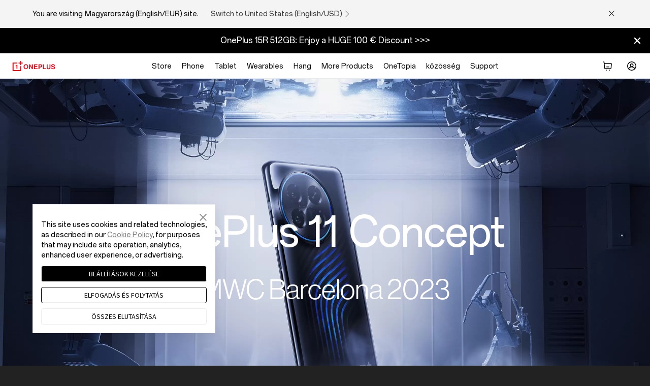

--- FILE ---
content_type: text/html
request_url: https://www.oneplus.com/hu/11-concept
body_size: 31411
content:

<!DOCTYPE HTML>

<html lang="hu-HU" from="AEM:Oasis">
  <script>
    var isIE11 = (/Trident\/7\./).test(navigator.userAgent);
    if(isIE11) {
      var script = document.createElement('script');
      script.type = 'text/javascript';
      script.src = 'https://www.oneplus.com/content/dam/statics/oasis/js/polyfill.min.js';
      document.getElementsByTagName('head')[0].appendChild(script);
    }
  </script>
  <head>
    <meta charset="UTF-8"/>
    <title>
    OnePlus 11 Concept | OnePlus  - OnePlus (Magyarország)
    </title>
    
    
    
    <link rel="canonical" href="https://www.oneplus.com/hu/11-concept"/>
    <link rel="alternate" hreflang="en-US" href="https://www.oneplus.com/us/11-concept"/>
    <link rel="alternate" hreflang="es-US" href="https://www.oneplus.com/us_es/11-concept"/>
    <link rel="alternate" hreflang="fr-CA" href="https://www.oneplus.com/ca_fr/11-concept"/>
    <link rel="alternate" hreflang="en-CA" href="https://www.oneplus.com/ca_en/11-concept"/>
    <link rel="alternate" hreflang="de-AT" href="https://www.oneplus.com/at/11-concept"/>
    <link rel="alternate" hreflang="nl-BE" href="https://www.oneplus.com/be_nl/11-concept"/>
    <link rel="alternate" hreflang="fr-BE" href="https://www.oneplus.com/be_fr/11-concept"/>
    <link rel="alternate" hreflang="en-BG" href="https://www.oneplus.com/bg/11-concept"/>
    <link rel="alternate" hreflang="en-HR" href="https://www.oneplus.com/hr/11-concept"/>
    <link rel="alternate" hreflang="el-CY" href="https://www.oneplus.com/cy_gr/11-concept"/>
    <link rel="alternate" hreflang="tr-CY" href="https://www.oneplus.com/cy_tr/11-concept"/>
    <link rel="alternate" hreflang="en-CZ" href="https://www.oneplus.com/cz/11-concept"/>
    <link rel="alternate" hreflang="da-DK" href="https://www.oneplus.com/dk/11-concept"/>
    <link rel="alternate" hreflang="en-EE" href="https://www.oneplus.com/ee/11-concept"/>
    <link rel="alternate" hreflang="fi-FI" href="https://www.oneplus.com/fi/11-concept"/>
    <link rel="alternate" hreflang="fr-FR" href="https://www.oneplus.com/fr/11-concept"/>
    <link rel="alternate" hreflang="de-DE" href="https://www.oneplus.com/de/11-concept"/>
    <link rel="alternate" hreflang="el-GR" href="https://www.oneplus.com/gr/11-concept"/>
    <link rel="alternate" hreflang="en-HU" href="https://www.oneplus.com/hu/11-concept"/>
    <link rel="alternate" hreflang="en-IE" href="https://www.oneplus.com/ie/11-concept"/>
    <link rel="alternate" hreflang="it-IT" href="https://www.oneplus.com/it/11-concept"/>
    <link rel="alternate" hreflang="en-LV" href="https://www.oneplus.com/lv/11-concept"/>
    <link rel="alternate" hreflang="en-LT" href="https://www.oneplus.com/lt/11-concept"/>
    <link rel="alternate" hreflang="fr-LU" href="https://www.oneplus.com/lu_fr/11-concept"/>
    <link rel="alternate" hreflang="de-LU" href="https://www.oneplus.com/lu_de/11-concept"/>
    <link rel="alternate" hreflang="en-MT" href="https://www.oneplus.com/mt/11-concept"/>
    <link rel="alternate" hreflang="nl-NL" href="https://www.oneplus.com/nl/11-concept"/>
    <link rel="alternate" hreflang="pl-PL" href="https://www.oneplus.com/pl/11-concept"/>
    <link rel="alternate" hreflang="en-PT" href="https://www.oneplus.com/pt/11-concept"/>
    <link rel="alternate" hreflang="en-RO" href="https://www.oneplus.com/ro/11-concept"/>
    <link rel="alternate" hreflang="es-ES" href="https://www.oneplus.com/es/11-concept"/>
    <link rel="alternate" hreflang="en-SK" href="https://www.oneplus.com/sk/11-concept"/>
    <link rel="alternate" hreflang="en-SI" href="https://www.oneplus.com/si/11-concept"/>
    <link rel="alternate" hreflang="sv-SE" href="https://www.oneplus.com/se/11-concept"/>
    <link rel="alternate" hreflang="en-GB" href="https://www.oneplus.com/uk/11-concept"/>
    <link rel="alternate" hreflang="en-IN" href="https://www.oneplus.in/11-concept"/>
    <link rel="alternate" hreflang="en-MY" href="https://www.oneplus.com/my/11-concept"/>
    <link rel="alternate" hreflang="en" href="https://www.oneplus.com/global/11-concept"/>
    
    <meta name="template" content="campaign-page-template"/>
    <meta name="viewport" content="width=device-width, initial-scale=1"/>
    <meta name="referrer" content="no-referrer-when-downgrade"/>
    <meta http-equiv="Content-Security-Policy" content="upgrade-insecure-requests"/>

    <meta property="og:title" content="OnePlus 11 Concept | OnePlus"/>
    <meta property="og:description"/>
    <meta property="og:url" content="https://www.oneplus.com/hu/11-concept"/>
    <meta property="og:locale" content="hu-HU"/>
    <meta property="og:image" content="https://www.oneplus.com/content/dam/oasis/page/common/logo/OnePlus_Logo.png"/>
    <meta property="og:type" content="website"/>
    <meta property="og:site_name" content="OnePlus"/>
    
    


  
    
<link rel="stylesheet" href="/etc.clientlibs/oasis/clientlibs/clientlib-site.min.ACSHASH598d69c702a89b4fc4cc906db00dee61.css" type="text/css">





  
  
  
  
    <link rel="stylesheet" href="https://www.oneplus.com/content/dam/statics/oasis/font/aem-font/index-v3.css?version=v1"/>
  


  
  <link rel="icon" href="https://www.oneplus.com/content/dam/oasis/oneplus.ico" type="image/x-icon"/>
  <link rel="shortcut icon" href="https://www.oneplus.com/content/dam/oasis/oneplus.ico" type="image/x-icon"/>
  


  
    
<link rel="stylesheet" href="/etc.clientlibs/oasis/clientlibs/clientlib-campaign.min.ACSHASHd41d8cd98f00b204e9800998ecf8427e.css" type="text/css">






  <style>
    body, html{
        background-color:#222;
    }
  </style>





                              <script>!function(e){var n="https://s.go-mpulse.net/boomerang/";if("False"=="True")e.BOOMR_config=e.BOOMR_config||{},e.BOOMR_config.PageParams=e.BOOMR_config.PageParams||{},e.BOOMR_config.PageParams.pci=!0,n="https://s2.go-mpulse.net/boomerang/";if(window.BOOMR_API_key="M4KEG-LG5GS-5FYCU-LKNFJ-XPFZT",function(){function e(){if(!o){var e=document.createElement("script");e.id="boomr-scr-as",e.src=window.BOOMR.url,e.async=!0,i.parentNode.appendChild(e),o=!0}}function t(e){o=!0;var n,t,a,r,d=document,O=window;if(window.BOOMR.snippetMethod=e?"if":"i",t=function(e,n){var t=d.createElement("script");t.id=n||"boomr-if-as",t.src=window.BOOMR.url,BOOMR_lstart=(new Date).getTime(),e=e||d.body,e.appendChild(t)},!window.addEventListener&&window.attachEvent&&navigator.userAgent.match(/MSIE [67]\./))return window.BOOMR.snippetMethod="s",void t(i.parentNode,"boomr-async");a=document.createElement("IFRAME"),a.src="about:blank",a.title="",a.role="presentation",a.loading="eager",r=(a.frameElement||a).style,r.width=0,r.height=0,r.border=0,r.display="none",i.parentNode.appendChild(a);try{O=a.contentWindow,d=O.document.open()}catch(_){n=document.domain,a.src="javascript:var d=document.open();d.domain='"+n+"';void(0);",O=a.contentWindow,d=O.document.open()}if(n)d._boomrl=function(){this.domain=n,t()},d.write("<bo"+"dy onload='document._boomrl();'>");else if(O._boomrl=function(){t()},O.addEventListener)O.addEventListener("load",O._boomrl,!1);else if(O.attachEvent)O.attachEvent("onload",O._boomrl);d.close()}function a(e){window.BOOMR_onload=e&&e.timeStamp||(new Date).getTime()}if(!window.BOOMR||!window.BOOMR.version&&!window.BOOMR.snippetExecuted){window.BOOMR=window.BOOMR||{},window.BOOMR.snippetStart=(new Date).getTime(),window.BOOMR.snippetExecuted=!0,window.BOOMR.snippetVersion=12,window.BOOMR.url=n+"M4KEG-LG5GS-5FYCU-LKNFJ-XPFZT";var i=document.currentScript||document.getElementsByTagName("script")[0],o=!1,r=document.createElement("link");if(r.relList&&"function"==typeof r.relList.supports&&r.relList.supports("preload")&&"as"in r)window.BOOMR.snippetMethod="p",r.href=window.BOOMR.url,r.rel="preload",r.as="script",r.addEventListener("load",e),r.addEventListener("error",function(){t(!0)}),setTimeout(function(){if(!o)t(!0)},3e3),BOOMR_lstart=(new Date).getTime(),i.parentNode.appendChild(r);else t(!1);if(window.addEventListener)window.addEventListener("load",a,!1);else if(window.attachEvent)window.attachEvent("onload",a)}}(),"".length>0)if(e&&"performance"in e&&e.performance&&"function"==typeof e.performance.setResourceTimingBufferSize)e.performance.setResourceTimingBufferSize();!function(){if(BOOMR=e.BOOMR||{},BOOMR.plugins=BOOMR.plugins||{},!BOOMR.plugins.AK){var n=""=="true"?1:0,t="",a="bu52yqqx24f6m2lxuzbq-f-32863a32b-clientnsv4-s.akamaihd.net",i="false"=="true"?2:1,o={"ak.v":"39","ak.cp":"1309350","ak.ai":parseInt("785223",10),"ak.ol":"0","ak.cr":8,"ak.ipv":4,"ak.proto":"h2","ak.rid":"331a2170","ak.r":48121,"ak.a2":n,"ak.m":"b","ak.n":"essl","ak.bpcip":"13.59.172.0","ak.cport":45692,"ak.gh":"23.62.38.239","ak.quicv":"","ak.tlsv":"tls1.3","ak.0rtt":"","ak.0rtt.ed":"","ak.csrc":"-","ak.acc":"","ak.t":"1769449027","ak.ak":"hOBiQwZUYzCg5VSAfCLimQ==YouDJcFuUegmqlXpwiHmQvSnT7/qs2xeu6Zj/CnADuP/1HNJS4G5yhf6sHVUfhi3ew+jcyDkrP084yHaDbZumCTgBOe3t/[base64]/+EoZW3z3IBaYnnwT0DLsYXnTEK53nNBh/59Rbyl3cfkw=","ak.pv":"38","ak.dpoabenc":"","ak.tf":i};if(""!==t)o["ak.ruds"]=t;var r={i:!1,av:function(n){var t="http.initiator";if(n&&(!n[t]||"spa_hard"===n[t]))o["ak.feo"]=void 0!==e.aFeoApplied?1:0,BOOMR.addVar(o)},rv:function(){var e=["ak.bpcip","ak.cport","ak.cr","ak.csrc","ak.gh","ak.ipv","ak.m","ak.n","ak.ol","ak.proto","ak.quicv","ak.tlsv","ak.0rtt","ak.0rtt.ed","ak.r","ak.acc","ak.t","ak.tf"];BOOMR.removeVar(e)}};BOOMR.plugins.AK={akVars:o,akDNSPreFetchDomain:a,init:function(){if(!r.i){var e=BOOMR.subscribe;e("before_beacon",r.av,null,null),e("onbeacon",r.rv,null,null),r.i=!0}return this},is_complete:function(){return!0}}}}()}(window);</script></head>
  <body class="campaign-page base-page page basicpage op-lazyload ">
    
      <h1 class="visuallyhidden">OnePlus 11 Concept | OnePlus</h1>
    
    


    <script>
        window.DIGITAL_DATA = {
            pageInfo: {
                "pageTitle" : "OnePlus 11 Concept | OnePlus",
                "pageGroup" : "Other Page",
                "countryCode" : "hu",
                "language" : "hu_HU",
                "deployArea" : "eu"
            }
        }
    </script>



    


    <script>(function(w,d,s,l,i){w[l]=w[l]||[];w[l].push({'gtm.start':
      new Date().getTime(),event:'gtm.js'});var f=d.getElementsByTagName(s)[0],
      j=d.createElement(s),dl=l!='dataLayer'?'&l='+l:'';j.async=true;j.src=
      'https://www.googletagmanager.com/gtm.js?id='+i+dl;f.parentNode.insertBefore(j,f);
    })(window,document,'script','dataLayer','GTM-5HW9RGK');</script>
    <noscript>
      <iframe src="https://www.googletagmanager.com/ns.html?id=GTM-5HW9RGK" height="0" width="0" style="display:none;visibility:hidden"></iframe>
    </noscript>





  <script>
    window.AJAX_OPTIONS = {
      timeout: 30000,
      tips: "Oops, the spaceship just got lost! We are trying to get it back to earth."
    }
  </script>


  
    
      <input type="hidden" id="_com_account" name="_com_account" value="https://account.oneplus.com"/>
    
      <input type="hidden" id="_in_account" name="_in_account" value="https://account.oneplus.in"/>
    
      <input type="hidden" id="_cn_account" name="_cn_account" value="https://account.oneplus.com/cn"/>
    
      <input type="hidden" id="_cn_host" name="_cn_host" value="https://www.oneplus.com/cn"/>
    
      <input type="hidden" id="_net_host" name="_net_host" value="https://www.oneplus.com"/>
    
      <input type="hidden" id="_india_host" name="_india_host" value="https://www.oneplus.in"/>
    
      <input type="hidden" id="client_id_levin" name="client_id_levin" value="e4d4fc7eb94249febb80ed7e64b7c035"/>
    
      <input type="hidden" id="link-home" name="link-home" value="https://www.oneplus.com/hu/"/>
    
      <input type="hidden" id="link-user-center" name="link-user-center" value="https://www.oneplus.com/hu/customer/info"/>
    
      <input type="hidden" id="mark-current-store" name="mark-current-store" value="hu"/>
    
      <input type="hidden" id="xman-domain" name="xman-domain" value="https://storeapi-eu.oneplus.com/xman"/>
    
      <input type="hidden" id="domain_host_levin" name="domain_host_levin" value="https://levinapi-eu.oneplus.com/v2/api/router"/>
    
      <input type="hidden" id="client_id_levin" name="client_id_levin" value="e4d4fc7eb94249febb80ed7e64b7c035"/>
    
      <input type="hidden" id="currencySymbol" name="currencySymbol" value="€"/>
    
      <input type="hidden" id="subscribe_list_id" name="subscribe_list_id" value="7a427be021"/>
    
      <input type="hidden" name="ga-event-category" id="ga-event-category" value="11-concept"/>
      <input type="hidden" id="local_price_format" name="local_price_format" value="%7B%22pattern%22%3A%22%25s%5Cu00a0%5Cu20ac%22%2C%22precision%22%3A2%2C%22requiredPrecision%22%3A2%2C%22decimalSymbol%22%3A%22%2C%22%2C%22groupSymbol%22%3A%22.%22%2C%22groupLength%22%3A3%2C%22integerRequired%22%3A1%7D"/>
      <input type="hidden" id="mark-currency-format" name="mark-currency-format" value="%7B%22pattern%22%3A%22%25s%5Cu00a0%5Cu20ac%22%2C%22precision%22%3A2%2C%22requiredPrecision%22%3A2%2C%22decimalSymbol%22%3A%22%2C%22%2C%22groupSymbol%22%3A%22.%22%2C%22groupLength%22%3A3%2C%22integerRequired%22%3A1%7D"/>
      <input type="hidden" id="_current_store" name="_current_store" value="hu"/>
      <input type="hidden" id="deploy-area" name="deploy-area" value="eu"/>
      <input type="hidden" id="mallapi-domain" name="mallapi-domain" value="https://mallapi-eu.oneplus.com/v2/api/router"/>
      <input type="hidden" id="accountapi-domain" name="accountapi-domain" value="https://accountapi-eu.oneplus.com"/>
      <input type="hidden" id="member-domain" name="member-domain" value="https://memberapi-eu.oneplus.com"/>
      <input type="hidden" name="mark-currency-code" id="mark-currency-code" value="EUR"/>
      <input type="hidden" name="bag-cart-products" id="bag-cart-products" value="https://storeapi-eu.oneplus.com/xman/cart/index"/>
      <input type="hidden" name="link-sign-in" id="link-sign-in" value="https://storeapi-eu.oneplus.com/xman/user/ac-login"/>
      <input type="hidden" id="review_host" name="review_host" value="https://reviewapi-eu.oneplus.com"/>
      
      <input type="hidden" id="captcha_app_id" name="captcha_app_id" value="add491eacf9c3ac70368281dd4b7df86"/>
      <input type="hidden" id="finger-print-url" name="finger-print-url" value="https://bsp-di-fr.heytapmobile.com/v1/js/d"/>
      <input type="hidden" id="finger-print-appId" name="finger-print-appId" value="f95c1e78b0ae4d0189a65de1ce878d65"/>
      <input type="hidden" id="mallapi-rcc-domain" name="mallapi-rcc-domain" value="https://mallapi-eu.oneplus.com/v2/api/rest"/>
    


  


  <div vue-comp="header-common" class="" v-cloak>
  <!-- 问卷统一入口 -->
  <slide-question v-if="showQuestion || showHotjarQuestion" :question-data="questionData" @close-question="closeQuestion">

  </slide-question>

  <bar-store-confirm class="hidden-in-bbs-app hidden-in-heytap-app hidden-in-store-app hidden-in-member-app"></bar-store-confirm>

  <!-- S ribbon -->
  <bar-hint class="hidden-in-bbs-app hidden-in-heytap-app hidden-in-store-app hidden-in-member-app">
    <p class="text-white" slot="rich"></p>
    <p class="text-white" slot="compact"></p>
  </bar-hint>
  <!-- E ribbon -->
  <div class="floating-layer" v-if="isShowFloating">
    <!-- 客服浮窗 -->
    <online-chat class="hidden-in-store-app hidden-in-heytap-app hidden-in-member-app"></online-chat>
    <!-- 下载浮窗 -->
    
  </div>

  <one-dialog ref="errMsg" class-name="err-msg">{{errMsg}}</one-dialog>
</div>

  <header>

<div vue-comp="headerV3" v-cloak>
  <div class="hidden-in-store-app hidden-in-member-app hidden-in-heytap-app">
    <header id="header-v3" class="header-v3 nav-opacity">
      <div :class="['top-header', {'fixed' : isXsMenu}]">
        <div class="nav">
          <!-- S logo -->
          <div class="nav-logo logo">
            <transition name="xsLogo-fade">
              <a href="https://www.oneplus.com/hu/" @click="ga4Event({button_name:'Oneplus Logo', function_type:'back to homepage'}, 'function_entry')" v-show="!productMenuFlag">
                <svg class="ico svg-icon" xmlns="http://www.w3.org/2000/svg" viewBox="0 0 103 24">
                  <path fill-rule="evenodd" clip-rule="evenodd" d="M.998 3.75V24h20.25V12.438h-2.25v9.312H3.248V6h9.313V3.75H.998zM18.996 0v3.75h-3.75V6h3.75v3.75h2.25V6h3.75V3.75h-3.75V0h-2.25z"></path>
                  <path fill-rule="evenodd" clip-rule="evenodd" d="M12.56 18.75V8.875h-2c0 .68-.229 1.192-.576 1.496-.362.304-.911.441-1.548.441h-.25v1.626h2.124v6.312h2.25zm23.264-5.087c0-2.278-1.023-4.046-3.116-4.046s-3.163 1.768-3.163 4.046c0 2.263 1.07 4.031 3.163 4.031s3.116-1.768 3.116-4.03zm-8.642 0c0-3.41 2.14-5.942 5.511-5.942 3.372 0 5.496 2.533 5.496 5.942 0 3.41-2.124 5.927-5.496 5.927-3.37 0-5.511-2.517-5.511-5.927zm12.986-5.719h2.349l3.802 6.357c.367.62.798 1.593.798 1.593h.033s-.064-1.18-.064-1.976V7.944h2.284v11.39h-2.236l-3.899-6.292c-.367-.605-.814-1.577-.814-1.577h-.032s.064 1.195.064 1.991v5.879h-2.285V7.944zm11.836 0h8.403v1.943h-6.086v2.55h5.336v1.895H54.32v3.075h6.134v1.928h-8.451V7.944zm13.086 5.385h2.396c1.214 0 1.853-.67 1.853-1.705 0-1.067-.67-1.673-1.82-1.673h-2.43v3.378zm-2.4-5.385h5.017c1.326 0 2.316.382 2.987 1.068.64.653 1.023 1.545 1.023 2.596 0 2.15-1.422 3.6-3.818 3.6h-2.812v4.127h-2.396V7.945zm10.74 0h2.316v9.463h5.368v1.928H73.43V7.944zm8.912 7.726V7.945h2.317v7.727c0 1.178.59 2.007 2.14 2.007 1.47 0 2.157-.86 2.157-2.039V7.944h2.317v7.727c0 2.437-1.502 3.855-4.425 3.855-2.956 0-4.506-1.386-4.506-3.855zm10.56.144h2.269c.16 1.37.942 1.912 2.572 1.912 1.182 0 2.22-.414 2.22-1.466 0-1.115-1.085-1.338-2.827-1.736-2.045-.462-3.914-1.004-3.914-3.378 0-2.246 1.837-3.409 4.377-3.409 2.573 0 4.234 1.258 4.41 3.553h-2.221c-.128-1.148-1.022-1.721-2.205-1.721-1.246 0-2.06.526-2.06 1.338 0 .924.798 1.195 2.492 1.562 2.348.51 4.265 1.067 4.265 3.52 0 2.31-1.869 3.6-4.44 3.6-3.1 0-4.858-1.37-4.938-3.775z"></path>
                </svg>
              </a>
            </transition>
            <transition name="xsBack-fade">
              <div v-show="productMenuFlag" class="go-back" @click="goBack">
                <svg class="ico svg-icon" viewBox="0 0 20 20">
                  <path clip-rule="evenodd" d="M13 10.41l-5.25 5.506-.861-.905L11.667 10 6.889 4.988l.861-.905L13 9.589c.22.226.22.594 0 .821z"></path>
                </svg>
              </div>
            </transition>
          </div>
          <!-- E logo -->

          <!-- S PC product nav -->
          <div class="nav-center">
            <ul v-if="headerData && headerData.productItems && headerData.productItems.length > 0">
              <template v-for="(item, k) in headerData.productItems">
                <li v-if="(isDtbMode && Number(item.isDtb)) || (!isDtbMode && !Number(item.isDtb)) || item.navType == 'commonNav'" class="first-product" :class="item.navStyle" @mouseenter="showSecondMenu(k, $event, item.nav)" @mouseleave="showSecondMenu(-1, $event)">
                  <a @click="ga4Event({level: 'first',nav_group: 'none',nav_name: item.navItem})" class="font-body-md first-product-name black95" :target="item.navNewPage" :href="initLink(item.navItemLink)">{{item.nav}}</a>

                  <!-- S PC二级导航 -->
                  <transition name="nav-fade">
                    <template v-if="(item.leftItems && item.leftItems.length > 0) || (item.rightItems && item.rightItems.length > 0)">
                      <nav :class="['product-list', {'nav-show': navIndex == k}]" v-show="navIndex == k">
                        <div class="product-box">
                          <!-- S 二级导航左边产品部分 -->
                          <div class="list-left">
                            <div class="list-left-box list-box">
                              <!-- 大标题 -->
                              <a @click="ga4Event({nav_group:item.nav, method:'Big Title', nav_name:item.leftTitle, level: 'second', position: 'Left'})" v-if="item.leftTitle" :href="initLink(item.secondTitleLink)" class="list-title font-subheading-md">{{item.leftTitle}}
                                <svg class="icon svg-icon arrow-icon" viewBox="0 0 20 20">
                                  <g clip-path="url(#icon-arrow-right-simple_clip0_430_12888)">
                                    <path d="M15.19 10.75H2v-1.5h13.19l-4.72-4.72 1.06-1.06L18.06 10l-6.53 6.53-1.06-1.06 4.72-4.72z"></path>
                                  </g>
                                  <defs>
                                    <clipPath id="icon-arrow-right-simple_clip0_430_12888">
                                      <path d="M0 0h20v20H0z"></path>
                                    </clipPath>
                                  </defs>
                                </svg>
                              </a>

                              <!-- 产品列表 -->
                              <div v-for="list in item.leftItems" class="product-series">
                                <a @click="ga4Event({nav_group:item.nav, method:list.title, nav_name:item.leftTitle, level: 'second', position: 'Left'})" :href="initLink(list.titleLink)" :class="[list.subItem && list.subItem.length > 0 ? 'font-note-sm black55' : 'emptyList font-body-md black95', 'product-series-title']">{{list.title}}</a>
                                <ul v-if="list.subItem && list.subItem.length > 0" class="product-series-main">
                                  <li v-for="product in list.subItem">
                                    <a @click="ga4Event({nav_group:item.nav, method:list.title, nav_name:product.name, level: 'second', position: 'Left'})" :href="initLink(product.link)" :target="product.newPage">
                                      <div class="img-box" v-if="product.img">
                                        <img class="op-lazyload" :data-src-2x="product.img" alt=""/>
                                      </div>
                                      <div class="product-name font-body-md black95">{{product.name}}</div>
                                      <div v-if="product.tag" class="product-tag font-note-xs">{{product.tag}}</div>
                                    </a>
                                  </li>
                                </ul>
                              </div>
                            </div>
                          </div>
                          <!-- E 二级导航左边产品部分 -->

                          <!-- S 二级导航右边文字链部分 -->
                          <div :class="['list-right', {'list-right-empty': !item.rightTitle && !item.rightItems && !headerData.appDownload}]">
                            <div class="list-right-box list-box">
                              <!-- 大标题 -->
                              <a @click="ga4Event({nav_group:item.nav, method:'Big Title', nav_name:item.rightTitle, level: 'second', position: 'Right'})" v-if="item.rightTitle" class="font-body-md black95" :href="initLink(item.titleLink)">{{item.rightTitle}}</a>

                              <!-- 文字链列表 -->
                              <div v-for="link in item.rightItems" class="link-series">
                                <p v-if="link.title" class="font-note-sm black55">{{link.title}}</p>
                                <ul v-if="link.subItem && link.subItem.length > 0">
                                  <li v-for="subLink in link.subItem">
                                    <a @click="ga4Event({nav_group:item.nav, method:subLink.text, nav_name:link.title, level: 'second', position: 'Right'})" class="font-body-md black95" :href="initLink(subLink.textLink)" :target="subLink.newPage">{{subLink.text}}</a>
                                  </li>
                                </ul>
                              </div>

                              <!-- app下载 -->
                              <div class="app-download" v-if="headerData.appDownload">
                                <a @click="ga4Event({nav_group:item.nav, method:'Get APP', nav_name:headerData.appDownload, level: 'second', position: 'Right'})" class="font-body-md black95" :href="initLink(headerData.appDownloadLink)" :target="headerData.appDownloadnewpage">{{headerData.appDownload}}
                                  <svg class="icon svg-icon arrow-icon" viewBox="0 0 20 20">
                                    <g clip-path="url(#icon-arrow-right-simple_clip0_430_12888)">
                                      <path d="M15.19 10.75H2v-1.5h13.19l-4.72-4.72 1.06-1.06L18.06 10l-6.53 6.53-1.06-1.06 4.72-4.72z"></path>
                                    </g>
                                    <defs>
                                      <clipPath id="icon-arrow-right-simple_clip0_430_12888">
                                        <path d="M0 0h20v20H0z"></path>
                                      </clipPath>
                                    </defs>
                                  </svg>
                                </a>
                              </div>
                            </div>
                          </div>
                          <!-- E 二级导航右边文字链部分 -->
                        </div>
                      </nav>
                    </template>
                  </transition>
                  <!-- E PC二级导航 -->
                </li>
              </template>
            </ul>
          </div>
          <!-- E PC product nav -->

          <!-- S nav right -->
          <ul class="nav-right">
            <!-- S 搜索 -->
            <template v-if="!isDtbMode && Number(headerData.searchDisplay)">
              <transition name="xsMenu-fade">
                <li v-show="!isXsMenu" class="header-search" @mouseenter="getSearchInfo(1)" @mouseleave="getSearchInfo(0)">
                  <a @click="getSearchInfo(1, true)">
                    <svg class="svg-icon ico-header-search" xmlns="http://www.w3.org/2000/svg" width="24" height="24" viewBox="0 0 24 24" fill="none">
                      <path fill-rule="evenodd" clip-rule="evenodd" d="M16.6918 10.8959C16.6918 14.0969 14.0969 16.6918 10.8959 16.6918C7.69492 16.6918 5.1 14.0969 5.1 10.8959C5.1 7.69492 7.69492 5.1 10.8959 5.1C14.0969 5.1 16.6918 7.69492 16.6918 10.8959ZM15.5294 16.6608C14.2616 17.6812 12.6501 18.2918 10.8959 18.2918C6.81127 18.2918 3.5 14.9806 3.5 10.8959C3.5 6.81127 6.81127 3.5 10.8959 3.5C14.9806 3.5 18.2918 6.81127 18.2918 10.8959C18.2918 12.6501 17.6812 14.2616 16.6608 15.5294L20.5011 19.3697L19.3697 20.5011L15.5294 16.6608Z" fill="black"/>
                    </svg>
                  </a>

                  <!-- S 搜索弹窗 -->
                  <div class="search-card" :class="searchFocused ? 'active' : '' ">
                    <one-search ref="searchInput" v-if="searchInit" @submit="searchWord" focused-on @cancel="cancelXsSearch"></one-search>
                  </div>
                  <!-- E 搜索弹窗 -->
                </li>
              </transition>
            </template>
            <!-- E 搜索 -->

            <!-- S 购物车 -->
            <template v-if="!isDtbMode && Number(headerData.cartDisplay)">
              <transition name="xsMenu-fade">
                <li v-show="!isXsMenu" :class="['mini-cart', {'active': showMiniCart}]" @mouseenter="fetchCartInfo" @mouseleave="closeMiniCart" ref="shopBag">
                  <a :class="{'active': showMiniCart}" @click="clickMiniCart">
                    <svg class="ico svg-icon ico-cart show-number" viewBox="0 0 24 24" fill="none">
                      <path d="M3 4.75h1.825l.588 5.588.557 5.852A2 2 0 007.961 18h10.077a2 2 0 001.991-1.81l.762-8A2 2 0 0018.801 6H7.198c-.254 0-.497.047-.72.134L6.246 3.92a.75.75 0 00-.746-.67H3v1.5zm4.214 8.675l.032-.004-.34-3.233-.204-2.14a.5.5 0 01.497-.548H18.8a.5.5 0 01.498.547l-.762 8a.5.5 0 01-.498.453H7.961a.5.5 0 01-.497-.453l-.25-2.622z"></path>
                      <path d="M10 13.75a.75.75 0 01.75-.75h4.5a.75.75 0 010 1.5h-4.5a.75.75 0 01-.75-.75zM11 20a1 1 0 11-2 0 1 1 0 012 0zm6 0a1 1 0 11-2 0 1 1 0 012 0z"></path>
                    </svg>
                    <span class="red-dot font-note-xs" v-if="cart.itemNum && cart.itemNum > 0">{{cart.itemNum}}</span>
                  </a>

                  <!-- mini购物车-S  -->
                  <div :class="['cart-warper', {'active': showMiniCart}]">
                    <nav class="basket-info-nav">
                      <div class="basket-main">
                        <div class="cart-items-placeholder" v-if="cart.loading">
                          <one-spinner></one-spinner>
                          <div class="loading-text">{{searchData.loading}}</div>
                        </div>
                        <div v-else class="minicart-container" :class="{'empty-cart':!(cart.cartGoods && cart.cartGoods.length)}">
                          <ul class="cart-products" v-if="cart.cartGoods && cart.cartGoods.length && !cart.loading">
                            <li v-for="(item,index) in cart.cartGoods" class="products-link" :class="{'gift-item': item.buyType == 2}">
                              <a :href="item.urlPath">
                                <div class="cart-item-warper">
                                  <div class="cart-item-td td-image">
                                    <span class="image-placeholder">
                                      <img :src="clipImage(item.imageUrl, '160x160')" :srcset="item.imageUrl+ ' 1x,' + item.imageUrl+ ' 2x'" :alt="item.displayName"/>
                                    </span>
                                  </div>
                                  <div class="cart-item-info">
                                    <span class="main-item-warper">
                                      <div class="main-item">
                                        <!-- 商品名称 -->
                                        <div class="cart-item-name">
                                          <!-- 商品名 -->
                                          <div class="font-body-md">
                                            <template v-if="item.attachment && item.attachment.productDisplayName">{{item.attachment.productDisplayName}}</template>
                                            <template v-else>{{item.displayName}}</template>
                                            <!-- 赠品标签 -->
                                            <span class="tag-gift-tag font-note-xs" v-if="item.buyType == 2">{{searchData.gift}}</span>
                                          </div>
                                          <!-- 商品选型 -->
                                          <template v-for="option in item.attachment.skuSelectOptions">
                                            <span class="item-attr font-note-sm">{{option.optLabel}}</span>
                                          </template>
                                        </div>
                                        <!-- 价格信息 -->
                                        <div class="item-price-info no-wrap font-note-sm">
                                          <span class="now-price">{{formatCurrency(item.nowPrice)}}</span>
                                          <span class="item-qty">
                                            x {{item.skuCount}}
                                          </span>
                                        </div>
                                      </div>
                                    </span>
                                    <span v-for="childItem in item.childItems" v-if="childItem.buyType == 2 || childItem.itemType == 4" class="cart-sku-gift-item">
                                      <div class="cart-item-name font-body-md">
                                        <span>{{childItem.displayName}}</span>
                                        <!-- 赠品标签 -->
                                        <span v-if="childItem.buyType == 2" class="tag-gift-tag font-note-xs">{{searchData.gift}}</span>
                                        <!-- 保险标签 -->
                                        <span v-else-if="childItem.itemType == 4" class="font-note-xs tag-gift-tag">{{searchData.insurance}}</span>
                                      </div>
                                      <span class="item-price-info no-wrap font-note-sm">
                                        <span v-if="childItem.buyType == 2" class="now-price">{{searchData.free}}</span>
                                        <span v-else-if="childItem.itemType == 4" class="now-price">{{formatCurrency(childItem.nowPrice)}}</span>
                                        <span class="item-qty">x {{childItem.skuCount}}</span>
                                      </span>
                                    </span>
                                    <!-- 以旧换新 -->
                                    <span v-if="item.evaluateOrder" class="cart-sku-gift-item" :class="item.evaluateOrder && item.evaluateOrder.evaluationIsExpired?'expired':''">
                                      <div class="cart-item-name font-body-md">
                                        <span>{{searchData.exchangeProgram}}</span>
                                        <span class="tag-gift-tag font-note-xs expired-tag">{{searchData.expired}}</span>
                                      </div>
                                      <span class="item-price-info no-wrap font-note-sm">
                                        <span class="now-price">-{{formatCurrency(item.evaluateOrder.evaluateTotalPrice)}}</span>
                                      </span>
                                    </span>
                                  </div>
                                </div>
                              </a>
                            </li>
                          </ul>

                          <!-- 购物车为空 -->
                          <div class="cart-no-products" v-if="cart.cartGoods && !cart.cartGoods.length && !cart.loading">
                            <div class="text-container font-body-lg">
                              <p v-if="!cart.showError">
                                {{searchData.emptyCart}}
                              </p>
                              <p v-if="cart.showError">
                                {{searchData.oopsText}}
                              </p>
                            </div>
                            <div class="icon-container">
                              <svg class="ico svg-icon ico-shop-bag" viewBox="0 0 120 120" fill="none">
                                <path d="M35.25 46.517a1.03 1.03 0 011.022-1.165h57.517a1.03 1.03 0 011.022 1.165l-4.148 31.54a1.03 1.03 0 01-1.021.897H40.419a1.03 1.03 0 01-1.022-.896L35.25 46.517z" stroke="#000" stroke-width="1.237"></path>
                                <path d="M15 36.358h11.872a3.092 3.092 0 013.066 2.689l6.726 51.065a3.092 3.092 0 003.065 2.688h48.04" stroke="#000" stroke-width="1.237"></path>
                                <ellipse cx="77.235" cy="96.354" rx="2.826" ry="2.955" stroke="#000" stroke-width="1.237"></ellipse>
                                <ellipse cx="52.055" cy="96.354" rx="2.826" ry="2.955" stroke="#000" stroke-width="1.237"></ellipse>
                                <path d="M39.4 76.6h-4.803m-3.354-26.214h4.625" stroke="#000" stroke-width="1.237"></path>
                                <path d="M29.701 40.413h-13.47a1.03 1.03 0 01-1.03-1.031v-3.594M36.2 89h50.37c.569 0 1.03.462 1.03 1.031v3.37M35.868 50.334h58.496" stroke="#000" stroke-width=".618"></path>
                                <path opacity=".45" d="M55.35 53.317l-11.774 10.19L56.03 77.895l11.773-10.19L55.35 53.316zm19.691 3.034l9.132 5.51-9.361 16.073-9.14-5.276 9.369-16.307zm-7.827 7.195a4.625 4.625 0 100-9.25 4.625 4.625 0 000 9.25z" stroke="#F50514" stroke-width=".412" stroke-miterlimit="10" stroke-linecap="round" stroke-dasharray="0.82 0.82"></path>
                                <circle cx="65.11" cy="31" r="11" stroke="#F50514" stroke-width=".412" stroke-linecap="round" stroke-dasharray="1.24 1.24"></circle>
                                <path d="M65.621 29.477c.535-.366 1.037-.76 1.037-1.554 0-.633-.308-1.613-1.619-1.613-1.31 0-1.555.996-1.634 1.534h-1.33c0-1.091.682-2.705 2.93-2.705 2.009 0 2.98 1.282 2.98 2.8 0 1.392-.808 2.01-1.36 2.39-.777.538-1.343.934-1.343 1.994v.98h-1.327V32.29c0-1.643.955-2.322 1.666-2.813zm-1.86 6.018c0-.252.101-.493.284-.671a.983.983 0 011.373 0c.183.178.285.42.285.671a.939.939 0 01-.285.672.983.983 0 01-.687.277.983.983 0 01-.686-.278.939.939 0 01-.285-.67z" fill="#F50514"></path>
                              </svg>
                            </div>
                            <div class="cart-free-limit free-text font-body-md">
                              <span>
                                {{searchData.youAre}}
                                <span class="shipping-fee" v-if="cart.cartGoods && cart.cartGoods.length">{{freeShippingPrice}}</span>
                                <span v-else class="shipping-fee">100,00 €</span>
                                {{searchData.freeShipping}}
                              </span>
                            </div>
                          </div>
                        </div>
                      </div>

                      <div class="cart-info" v-if="!cart.loading && !isEmptyCart">
                        <div class="cart-link" v-if="!cart.showError">
                          <div class="text">
                            <div class="total-price font-body-lg">
                              <span class="label">{{searchData.total}}</span>
                              <span class="value">{{formatCurrency(cart.totalPrice)}}</span>
                            </div>
                            <div class="gifts-tips" v-if="cart.giftsTips">{{searchData.freeGift}}</div>
                          </div>
                          <div class="cart-free-limit font-note-sm" v-if="!cart.loading">
                            <span v-if="cart.freeShopping">{{searchData.getGift}}</span>
                            <span v-else>
                              {{searchData.youAre}}
                              <span class="shipping-fee" v-if="cart.cartGoods && cart.cartGoods.length">{{freeShippingPrice}}</span>
                              <span v-else class="shipping-fee">100,00 €</span>
                              {{searchData.freeShipping}}
                            </span>
                          </div>
                          <div class="buttons">
                            <div class="item">
                              <a @click="ga4Event({button_name:searchData.checkCart, function_type: 'Shopping cart'}, 'function_entry')" class="new-button new-button--secondary btn-text full-width is-block" :href="initLink('/jcart?from=mini_cart')">{{searchData.checkCart}}</a>
                            </div>
                            <div class="item">
                              <a @click="ga4Event({button_name:searchData.checkout, function_type: 'Shopping cart'}, 'function_entry')" class="new-button new-button--primary btn-text full-width is-block" :href="initLink('/checkout/onepage?from=mini_cart/')" @click.prevent="checkGift">{{searchData.checkout}}</a>
                            </div>
                          </div>
                        </div>
                      </div>
                    </nav>
                  </div>
                  <!-- mini购物车-E -->
                </li>
              </transition>
            </template>
            <!-- E 购物车 -->

            <!-- S 移动端汉堡按钮 -->
            <li class="menu-icon">
              <a @click="showMenu" :class="{'show-menu': isXsMenu}">
                <i class="icon-show-menu"></i>
              </a>
            </li>
            <!-- E 移动端汉堡按钮 -->

            <!-- S 个人信息 -->
            <li v-if="Number(headerData.accountDisplay)" class="header-info" @mouseenter="showUserInfo(1)" @mouseleave="showUserInfo(0)">
              <a @click="goUserIconLogin({button_name:'Account center', function_type:'entry'}, 'function_entry')">
                <img class="pc-user-img" v-if="user.signedIn && user.avatar" :src="user.avatar" alt="Avatar"/>
                <svg v-else class="ico svg-icon ico-user" viewBox="0 0 24 24">
                  <path fill-rule="evenodd" clip-rule="evenodd" d="M4.5 12a7.5 7.5 0 1015 0 7.5 7.5 0 00-15 0zM3 12a9 9 0 1018 0 9 9 0 00-18 0z"></path>
                  <path fill-rule="evenodd" clip-rule="evenodd" d="M12 12.535a2 2 0 100-4 2 2 0 000 4zm0 1.5a3.5 3.5 0 100-7 3.5 3.5 0 000 7z"></path>
                  <path d="M18.063 18.651a6.502 6.502 0 00-12.126 0 9.058 9.058 0 01-1.105-1.207A8 8 0 0112 13a8 8 0 017.168 4.443c-.331.436-.701.84-1.105 1.208z"></path>
                </svg>
              </a>

              <div class="user-info-pc">
                <div class="user-info-box">
                  <!-- dtb模式下 小标题 -->
                  <div class="user-info-dtb-title font-note-sm" v-if="isDtbMode">
                    {{searchData.onePlusBusiness}}
                  </div>

                  <!-- 登陆注册栏 -->
                  <div class="sigin-box">
                    <a :class="['user-img', {'user-img-dtb': isDtbMode || user.isMembership}]" @click="goUserIconLogin({function_type: 'entry', button_name: 'Account center'}, 'function_entry')">
                      <img v-if="user.signedIn && user.avatar" :src="user.avatar" alt="Avatar"/>
                      <img v-else class="op-lazyload" data-src-2x="https://image01.oneplus.net/shop/202207/12/1-M00-3D-6B-rB8LB2LM696ARA9oAAACNk-7O5M305.svg" alt="Avatar"/>
                      <span v-if="isDtbMode" class="user-dtb"></span>
                      <span v-else-if="user.isMembership" class="user-membership">
                        <svg class="ico ico-membership" fill="none" viewBox="0 0 16 16">
                          <path d="M0 8a8 8 0 1116 0A8 8 0 110 8z" fill="#fff"></path>
                          <path fill-rule="evenodd" clip-rule="evenodd" d="M8 2a6 6 0 100 12A6 6 0 008 2zm3.292 9.382a4.724 4.724 0 01-6.674 0 4.724 4.724 0 010-6.674 4.724 4.724 0 016.674 0 4.724 4.724 0 010 6.674z" fill="#F50514"></path>
                          <path fill-rule="evenodd" clip-rule="evenodd" d="M8 4.657a3.342 3.342 0 10-.001 6.685 3.342 3.342 0 000-6.685zm-.025 5.406a2.04 2.04 0 01-2.04-2.04 2.04 2.04 0 012.04-2.038 2.04 2.04 0 012.039 2.039 2.041 2.041 0 01-2.04 2.039z" fill="#F50514"></path>
                        </svg>
                      </span>
                    </a>

                    <div class="user-sigin">
                      <p class="font-body-md black95">{{user.signedIn ? user.name : searchData.welcome}}</p>
                      <p v-if="!user.signedIn" class="sigin font-body-md">
                        <a href="javascript:void(0)" @click="goUserIconLogin({module:searchData.signUp,button_name: 'Entry'},'account_setting')">{{searchData.signUp}}</a>
                        <i></i>
                        <a href="javascript:void(0)" @click="goUserIconLogin({module:searchData.signIn,button_name: 'Entry'},'account_setting')">{{searchData.signIn}}</a>
                      </p>
                      <p v-else class="font-body-md sigin">
                        <a href="javascript:void(0)" @click="userSignOut({module:searchData.signOut,button_name: 'Entry'},'account_setting')">{{searchData.signOut}}</a>
                      </p>
                    </div>
                  </div>

                  <!-- 个人信息弹窗快捷入口栏 -->
                  <div class="user-menu">
                    <ul>
                      <li>
                        <a @click="ga4Event({function_type:'Account center', button_name: searchData.order}, 'function_entry')" :href="user.signedIn ? initLink('/sales/order/history?from=head') : 'https://www.oneplus.com/hu/check-order?from=head'">
                          <div class="img-box">
                            <img class="op-lazyload" data-src-2x="https://image01-in.oneplus.net/shop/202206/14/1-M00-3D-46-rB8LB2KoUleAUUNsAAABv1Ho6hY193.svg" alt=""/>
                            <span class="font-body-md black95">{{searchData.order}}</span>
                          </div>

                          <svg class="ico svg-icon" viewBox="0 0 20 20">
                            <path clip-rule="evenodd" d="M13 10.41l-5.25 5.506-.861-.905L11.667 10 6.889 4.988l.861-.905L13 9.589c.22.226.22.594 0 .821z"></path>
                          </svg>
                        </a>
                      </li>
                      <li>
                        <a @click="ga4Event({function_type:'Account center', button_name: searchData.account}, 'function_entry')" :href="initLink('/customer/info?from=head')">
                          <div class="img-box">
                            <img class="op-lazyload" data-src-2x="https://image01-in.oneplus.net/shop/202206/09/1-M00-3C-FD-rB8LB2KhoROAB5tdAAAEVeKlMcI807.svg" alt=""/>
                            <span class="font-body-md black95">{{searchData.account}}</span>
                          </div>

                          <svg class="ico svg-icon" viewBox="0 0 20 20">
                            <path clip-rule="evenodd" d="M13 10.41l-5.25 5.506-.861-.905L11.667 10 6.889 4.988l.861-.905L13 9.589c.22.226.22.594 0 .821z"></path>
                          </svg>
                        </a>
                      </li>
                      <li class="nav-badge nav-badge-mo" v-if="Number(headerData.achievementDisplay)">
                        <a @click="ga4Event({function_type:'Account center', button_name: searchData.achievement}, 'function_entry')" class="user-menu-item font-body-md" :href="initLink('/rcc/badge?from=head')">
                          <div class="img-box">
                            <img class="op-lazyload" data-src-2x="https://image01.oneplus.net/shop/202311/15/1-M00-48-89-CkvTlmVUbrqAHXt3AAAFepATGcY166.svg" alt=""/>
                            <span class="font-body-md black95">{{searchData.achievement}}</span>
                          </div>

                          <div class="nav-badge-right">
                            <div class="badge-icon">
                              <img class="op-lazyload" v-for="item in badgeList" :data-src-2x="item" alt=""/>
                            </div>

                            <svg class="ico svg-icon" viewBox="0 0 20 20">
                              <path clip-rule="evenodd" d="M13 10.41l-5.25 5.506-.861-.905L11.667 10 6.889 4.988l.861-.905L13 9.589c.22.226.22.594 0 .821z"></path>
                            </svg>
                          </div>
                        </a>
                      </li>
                      <template v-if="headerData && headerData.membersItems" v-for="data in headerData.membersItems">
                        <li v-if="(Number(data.isDtb) && isDtbMode) || (!isDtbMode && !Number(data.isDtb))">
                          <a @click="ga4Event({function_type:'Account center', button_name: data.title}, 'function_entry')" :href="initLink(data.link)" :target="data.newPage">
                            <div class="img-box">
                              <img class="op-lazyload" :data-src-2x="data.icon || 'https://image01.oneplus.net/shop/202206/17/1-M00-3D-5A-rB8bwmKsMNiAJlS1AAADtHsnzMM635.svg'" alt=""/>
                              <span class="font-body-md black95">{{data.title}}</span>
                            </div>

                            <svg class="ico svg-icon" viewBox="0 0 20 20">
                              <path clip-rule="evenodd" d="M13 10.41l-5.25 5.506-.861-.905L11.667 10 6.889 4.988l.861-.905L13 9.589c.22.226.22.594 0 .821z"></path>
                            </svg>
                          </a>
                        </li>
                      </template>
                    </ul>
                  </div>

                  <!-- dtb 切换模式 -->
                  <div v-if="hasDtbAuth">
                    <div class="dtb-switch-mode font-note-sm flex" @click="switchDtbMode">{{isDtbMode ? searchData.personalMode : searchData.businessMode}}</div>
                  </div>
                </div>
              </div>
            </li>
            <!-- E 个人信息 -->
          </ul>
          <!-- E nav right -->
        </div>

        <!-- S 移动端菜单栏 -->
        <transition name="xsNav-fade">
          <div v-show="isXsMenu" :class="['xs-nav-list', {'xs-nav-show': isXsMenu}]">
            <div class="xs-nav-box">
              <transition name="xsFirstNav-fade">
                <div v-show="!productMenuFlag">
                  <!-- S 一级产品类目列表 -->
                  <div class="product-list" v-if="xsMenuProductData && xsMenuProductData.length > 0">
                    <ul>
                      <template v-for="item in xsMenuProductData">
                        <li :class="['navList', item.navStyle]" v-if="(isDtbMode && Number(item.isDtb)) || (!isDtbMode && !Number(item.isDtb)) || item.navType == 'commonNav'" @click="goProductMenu(item)">
                          <div class="title-box">
                            <div class="img-box">
                              <img class="op-lazyload" :data-src-2x="item.navImg" alt=""/>
                            </div>
                            <span class="font-body-md black95">{{item.nav}}</span>
                          </div>
                          <svg class="ico svg-icon" viewBox="0 0 20 20">
                            <path clip-rule="evenodd" d="M13 10.41l-5.25 5.506-.861-.905L11.667 10 6.889 4.988l.861-.905L13 9.589c.22.226.22.594 0 .821z"></path>
                          </svg>
                        </li>
                      </template>
                    </ul>
                  </div>
                  <!-- E 一级产品类目列表 -->

                  <!-- S 一级纯外链类目列表 -->
                  <div class="product-link product-list">
                    <ul>
                      <template v-for="item in xsMenuLinkData">
                        <li :class="['navList', item.navStyle]" v-if="(isDtbMode && Number(item.isDtb)) || (!isDtbMode && !Number(item.isDtb)) || item.navType == 'commonNav'">
                          <a :href="initLink(item.navItemLink)" :target="item.navNewPage" @click="ga4Event({level: 'first',nav_group: 'none',nav_name: item.navItem})">
                            <div class="title-box">
                              <span class="font-body-md black95">{{item.nav}}</span>
                            </div>
                            <svg class="ico svg-icon" viewBox="0 0 20 20">
                              <path clip-rule="evenodd" d="M13 10.41l-5.25 5.506-.861-.905L11.667 10 6.889 4.988l.861-.905L13 9.589c.22.226.22.594 0 .821z"></path>
                            </svg>
                          </a>
                        </li>
                      </template>
                    </ul>
                  </div>
                  <!-- E 一级纯外链类目列表 -->

                  <!-- S 个人信息栏 -->
                  <template v-if="Number(headerData.accountDisplay)">
                    <div class="user-info">
                      <div class="user-info-box">
                        <!-- dtb模式下 小标题 -->
                        <div class="user-info-dtb-title font-note-sm" v-if="isDtbMode">
                          {{searchData.onePlusBusiness}}
                        </div>

                        <!-- 登陆注册栏 -->
                        <div class="sigin-box">
                          <a :class="['user-img', {'user-img-dtb': isDtbMode || user.isMembership}]" @click="goUserIconLogin({function_type: 'entry', button_name: 'Account center'}, 'function_entry')">
                            <img v-if="user.signedIn && user.avatar" class="op-lazyload" :data-src-2x="user.avatar" alt="Avatar"/>
                            <img v-else class="op-lazyload" data-src-2x="https://image01.oneplus.net/shop/202207/12/1-M00-3D-6B-rB8LB2LM696ARA9oAAACNk-7O5M305.svg" alt="Avatar"/>
                            <span v-if="isDtbMode" class="user-dtb"></span>
                            <span v-else-if="user.isMembership" class="user-membership">
                              <svg class="ico ico-membership" fill="none" viewBox="0 0 16 16">
                                <path d="M0 8a8 8 0 1116 0A8 8 0 110 8z" fill="#fff"></path>
                                <path fill-rule="evenodd" clip-rule="evenodd" d="M8 2a6 6 0 100 12A6 6 0 008 2zm3.292 9.382a4.724 4.724 0 01-6.674 0 4.724 4.724 0 010-6.674 4.724 4.724 0 016.674 0 4.724 4.724 0 010 6.674z" fill="#F50514"></path>
                                <path fill-rule="evenodd" clip-rule="evenodd" d="M8 4.657a3.342 3.342 0 10-.001 6.685 3.342 3.342 0 000-6.685zm-.025 5.406a2.04 2.04 0 01-2.04-2.04 2.04 2.04 0 012.04-2.038 2.04 2.04 0 012.039 2.039 2.041 2.041 0 01-2.04 2.039z" fill="#F50514"></path>
                              </svg>
                            </span>
                          </a>

                          <div class="user-sigin">
                            <p class="font-body-md black95">{{user.signedIn ? user.name : searchData.welcome}}</p>
                            <p v-if="!user.signedIn" class="sigin font-body-md">
                              <a href="javascript:void(0)" @click="goUserIconLogin({module:searchData.signUp,button_name: 'Entry'},'account_setting')">{{searchData.signUp}}</a>
                              <i></i>
                              <a href="javascript:void(0)" @click="goUserIconLogin({module:searchData.signIn,button_name: 'Entry'},'account_setting')">{{searchData.signIn}}</a>
                            </p>
                            <p v-else class="font-body-md sigin">
                              <a href="javascript:void(0)" @click="userSignOut({module:searchData.signOut,button_name: 'Entry'},'account_setting')">{{searchData.signOut}}</a>
                            </p>
                          </div>
                        </div>

                        <!-- 个人中心入口栏 -->
                        <div class="user-menu">
                          <ul>
                            <li>
                              <a @click="ga4Event({function_type:'Account center', button_name: searchData.order}, 'function_entry')" :href="user.signedIn ? initLink('/sales/order/history?from=head') : 'https://www.oneplus.com/hu/check-order?from=head'">
                                <div class="img-box">
                                  <img class="op-lazyload" data-src-2x="https://image01-in.oneplus.net/shop/202206/14/1-M00-3D-46-rB8LB2KoUleAUUNsAAABv1Ho6hY193.svg" alt=""/>
                                  <span class="font-body-md black95">{{searchData.order}}</span>
                                </div>

                                <svg class="ico svg-icon" viewBox="0 0 20 20">
                                  <path clip-rule="evenodd" d="M13 10.41l-5.25 5.506-.861-.905L11.667 10 6.889 4.988l.861-.905L13 9.589c.22.226.22.594 0 .821z"></path>
                                </svg>
                              </a>
                            </li>
                            <li>
                              <a @click="ga4Event({function_type:'Account center', button_name: searchData.account}, 'function_entry')" :href="initLink('/customer/info?from=head')">
                                <div class="img-box">
                                  <img class="op-lazyload" data-src-2x="https://image01-in.oneplus.net/shop/202206/09/1-M00-3C-FD-rB8LB2KhoROAB5tdAAAEVeKlMcI807.svg" alt=""/>
                                  <span class="font-body-md black95">{{searchData.account}}</span>
                                </div>

                                <svg class="ico svg-icon" viewBox="0 0 20 20">
                                  <path clip-rule="evenodd" d="M13 10.41l-5.25 5.506-.861-.905L11.667 10 6.889 4.988l.861-.905L13 9.589c.22.226.22.594 0 .821z"></path>
                                </svg>
                              </a>
                            </li>
                            <li class="nav-badge nav-badge-mo" v-if="Number(headerData.achievementDisplay)">
                              <a @click="ga4Event({function_type:'Account center', button_name: searchData.achievement}, 'function_entry')" class="user-menu-item font-body-md" :href="initLink('/rcc/badge?from=head')">
                                <div class="img-box">
                                  <img class="op-lazyload" data-src-2x="https://image01.oneplus.net/shop/202311/15/1-M00-48-89-CkvTlmVUbrqAHXt3AAAFepATGcY166.svg" alt=""/>
                                  <span class="font-body-md black95">{{searchData.achievement}}</span>
                                </div>

                                <div class="nav-badge-right">
                                  <div class="badge-icon">
                                    <img class="op-lazyload" v-for="item in badgeList" :data-src-2x="item" alt=""/>
                                  </div>

                                  <svg class="ico svg-icon" viewBox="0 0 20 20">
                                    <path clip-rule="evenodd" d="M13 10.41l-5.25 5.506-.861-.905L11.667 10 6.889 4.988l.861-.905L13 9.589c.22.226.22.594 0 .821z"></path>
                                  </svg>
                                </div>
                              </a>
                            </li>
                            <template v-if="headerData && headerData.membersItems" v-for="data in headerData.membersItems">
                              <li v-if="(Number(data.isDtb) && isDtbMode) || (!isDtbMode && !Number(data.isDtb))">
                                <a @click="ga4Event({function_type:'Account center', button_name: data.title}, 'function_entry')" :href="initLink(data.link)" :target="data.newPage">
                                  <div class="img-box">
                                    <img class="op-lazyload" :data-src-2x="data.icon || 'https://image01.oneplus.net/shop/202206/17/1-M00-3D-5A-rB8bwmKsMNiAJlS1AAADtHsnzMM635.svg'" alt=""/>
                                    <span class="font-body-md black95">{{data.title}}</span>
                                  </div>

                                  <svg class="ico svg-icon" viewBox="0 0 20 20">
                                    <path clip-rule="evenodd" d="M13 10.41l-5.25 5.506-.861-.905L11.667 10 6.889 4.988l.861-.905L13 9.589c.22.226.22.594 0 .821z"></path>
                                  </svg>
                                </a>
                              </li>
                            </template>
                          </ul>
                        </div>

                        <!-- dtb 切换模式 -->
                        <div v-if="hasDtbAuth">
                          <div class="dtb-switch-mode font-note-sm flex" @click="switchDtbMode">{{isDtbMode ? searchData.personalMode : searchData.businessMode}}</div>
                        </div>
                      </div>
                    </div>
                  </template>
                  <!-- E 个人信息栏 -->
                </div>
              </transition>

              <!-- S 移动端二级菜单 -->
              <transition name="xsSecNav-fade">
                <div v-if="productMenuFlag" class="product-info">
                  <!-- S 上半部分产品列表 -->
                  <div class="product-info-top">
                    <!-- 大标题 -->
                    <a v-if="xsMenuData.leftTitle" :href="initLink(xsMenuData.secondTitleLink)" class="product-info-title" @click="ga4Event({nav_group:xsMenuData.nav, method:'Big Title', nav_name:xsMenuData.leftTitle, level: 'second', position: 'Left'})">
                      <span class="font-body-xl black95">{{xsMenuData.leftTitle}}</span>
                      <svg class="icon svg-icon arrow-icon" viewBox="0 0 20 20">
                        <g clip-path="url(#icon-arrow-right-simple_clip0_430_12888)">
                          <path d="M15.19 10.75H2v-1.5h13.19l-4.72-4.72 1.06-1.06L18.06 10l-6.53 6.53-1.06-1.06 4.72-4.72z"></path>
                        </g>
                        <defs>
                          <clipPath id="icon-arrow-right-simple_clip0_430_12888">
                            <path d="M0 0h20v20H0z"></path>
                          </clipPath>
                        </defs>
                      </svg>
                    </a>

                    <!-- 产品列表 -->
                    <div v-for="list in xsMenuData.leftItems" class="product-info-list">
                      <a v-if="list.title" :href="initLink(list.titleLink)" :class="[list.subItem && list.subItem.length > 0 ? 'font-note-sm black55' : 'emptyList font-body-md black95', 'list-title']" @click="ga4Event({nav_group:xsMenuData.nav, method:list.title, nav_name:xsMenuData.leftTitle, level: 'second', position: 'Left'})">{{list.title}}</a>
                      <ul v-if="list.subItem && list.subItem.length > 0">
                        <li v-for="product in list.subItem">
                          <a @click="ga4Event({nav_group:xsMenuData.nav, method:list.title, nav_name:product.name, level: 'second', position: 'Left'})" :href="initLink(product.link)" :target="product.newPage">
                            <div class="list-img-box">
                              <img :src="product.img" alt=""/>
                            </div>
                            <p class="product-info-name font-body-md black95">{{product.name}}</p>
                            <p v-if="product.tag" class="product-info-tag font-note-xs">{{product.tag}}</p>
                          </a>
                        </li>
                      </ul>
                    </div>
                  </div>
                  <!-- E 上半部分产品列表 -->

                  <!-- S 下半部分外链列表 -->
                  <div class="product-info-bottom" v-if="(xsMenuData.rightItems && xsMenuData.rightItems.length> 0) || headerData.appDownload">
                    <!-- 大标题 -->
                    <a v-if="xsMenuData.rightTitle" :href="initLink(xsMenuData.titleLink)" class="list-bottom-title font-body-md black95" @click="ga4Event({nav_group:xsMenuData.nav, method:'Big Title', nav_name:xsMenuData.title, level: 'second', position: 'Right'})">{{xsMenuData.rightTitle}}</a>

                    <!-- 外链列表 -->
                    <div v-for="link in xsMenuData.rightItems" class="product-info-link">
                      <div v-if="link.title" class="product-link-title font-note-sm black55">{{link.title}}</div>
                      <ul>
                        <li v-for="subLink in link.subItem">
                          <a @click="ga4Event({nav_group:xsMenuData.nav, method:subLink.text, nav_name:link.title, level: 'second', position: 'Right'})" class="font-body-md black95" :href="initLink(subLink.textLink)" :target="subLink.newPage">{{subLink.text}}</a>
                        </li>
                      </ul>
                    </div>

                    <!-- app下载 -->
                    <div class="app-download" v-if="headerData.appDownload">
                      <a class="font-body-md black95" :href="initLink(headerData.appDownloadLink)" :target="headerData.appDownloadnewpage">
                        {{headerData.appDownload}}
                        <svg class="icon svg-icon arrow-icon" viewBox="0 0 20 20">
                          <g clip-path="url(#icon-arrow-right-simple_clip0_430_12888)">
                            <path d="M15.19 10.75H2v-1.5h13.19l-4.72-4.72 1.06-1.06L18.06 10l-6.53 6.53-1.06-1.06 4.72-4.72z"></path>
                          </g>
                          <defs>
                            <clipPath id="icon-arrow-right-simple_clip0_430_12888">
                              <path d="M0 0h20v20H0z"></path>
                            </clipPath>
                          </defs>
                        </svg>
                      </a>
                    </div>
                  </div>
                  <!-- E 下半部分外链列表 -->
                </div>
              </transition>
              <!-- E 二级菜单 -->
            </div>
          </div>
        </transition>
        <!-- E 移动端菜单栏 -->
      </div>

      <!-- S mask overlay -->
      <transition name="mask-fade">
        <div v-show="showOverlay" class="overlay" @click="clickOverlay"></div>
      </transition>
      <!-- E mask overlay -->
    </header>

    <!-- S 配置项渲染，用于seo -->
    
      <p style="display:none !important;">

<a href="/hu/store">Store</a>
<a href="/hu/store">Shop in OnePlus Store</a>

  <a></a>
  

<a></a>

  <a>Offers</a>
  





</p>
    
      <p style="display:none !important;">

<a href="/hu/store/phone">Phone</a>
<a href="/hu/store/phone">Explore All Phone</a>

  <a>Flagship Series</a>
  

  <a>Nord Series</a>
  

<a href="/hu/phone/compare">Compare Phones</a>

  <a>Offers</a>
  





</p>
    
      <p style="display:none !important;">

<a href="/hu/store/tablet">Tablet</a>
<a href="/hu/store/tablet">Explore All Tablet</a>

  <a></a>
  

<a></a>

  <a>Offers</a>
  





</p>
    
      <p style="display:none !important;">

<a href="/hu/store/wearables">Wearables</a>
<a href="/hu/store/wearables">Explore All Wearables</a>

  <a></a>
  

<a></a>

  <a>Offers</a>
  





</p>
    
      <p style="display:none !important;">

<a href="/hu/store/audio">Hang</a>
<a href="/hu/store/audio">Explore All Audio</a>

  <a></a>
  

<a href="/hu/audio/compare">Compare Audio</a>

  <a>Offers</a>
  





</p>
    
      <p style="display:none !important;">

<a href="/hu/store/cases-protection">More Products</a>
<a href="/hu/store/cases-protection">Explore More Products</a>

  <a></a>
  

<a></a>

  <a>Offers</a>
  





</p>
    
      <p style="display:none !important;">

<a href="/hu/oneplus-featuring">OneTopia</a>
<a href="/hu/oneplus-featuring">Evolve your digital life</a>

  <a href="/hu/brand">Brand</a>
  

  <a href="/hu/photography-awards-2024/winners">2024 OnePlus Photography Awards</a>
  

  <a href="/hu/oneplus-featuring">OnePlus Featuring</a>
  

  <a href="/hu/oxygenos14">OxygenOS</a>
  

<a></a>

  <a>Offers</a>
  





</p>
    
      <p style="display:none !important;">

<a href="https://community.oneplus.com">közösség</a>
<a href="https://community.oneplus.com">Welcome to OnePlus Community</a>

  <a href="https://community.oneplus.com">közösség</a>
  

  <a href="https://community.oneplus.com/powerOfCommunity?utm_medium=homepage_banner&utm_source=official_website">A közösség ereje</a>
  

<a></a>

  <a>Offers</a>
  





</p>
    
      <p style="display:none !important;">

<a href="/hu/support">Support</a>
<a href="/hu/support">Welcome to OnePlus Support</a>

  <a href="/hu/support/repair">Repair Service</a>
  

<a></a>

  <a>Offers</a>
  





</p>
    
      
    
    <!-- E 配置项渲染，用于seo -->
  </div>

  <script type="application/json" id="header-data">
    {"appDownloadnewpage":"_self","productItems":[{"0":"-","rightItems":[{"subItem":[{"newPage":"_blank","text":"Discount Program","textLink":"/discount"},{"newPage":"_blank","text":"Link your OnePlus Devices","textLink":"/event/link-device-introduction"},{"newPage":"_blank","text":"Invite Friends","textLink":"/event/invite-friends"},{"newPage":"_blank","text":"Unlock Membership Benefits","textLink":"/rcc#/membership"},{"newPage":"_blank","text":"Red Cable Club","textLink":"/redcableclub"},{"newPage":"_blank","text":"Exclusive price in OnePlus Store App","textLink":"/deep-link?app_page\u003doneplusstore%3A%2F%2Foneplus%2Fapp%3Furi%3Dcom.oneplus.mall.action.main%26tabIndex%3D0"}],"title":"Offers"}],"navImg":"/content/dam/oasis/page/2024/nav/common/store.png","nav":"Store","isDtb":"0","navNewPage":"_self","leftTitle":"Shop in OnePlus Store","navType":"commonNav","secondTitleLink":"/store","leftItems":[{"subItem":[{"img":"/content/dam/oasis/page/2024/nav/common/nord4/silver.png","newPage":"_blank","link":"/store/phone","name":"Phone"},{"img":"/content/dam/oasis/page/2024/nav/common/pad2/pad2-nav-new.png","newPage":"_blank","link":"/store/tablet","name":"Tablet"},{"img":"/content/dam/oasis/page/2024/nav/common/Green-watch-2r.png","newPage":"_blank","link":"/store/wearables","name":"Wearables"},{"img":"/content/dam/oasis/page/2024/nav/in/white.png","newPage":"_blank","link":"/store/audio","name":"Hang"},{"img":"/content/dam/oasis/page/2024/nav/common/more-product.png","newPage":"_blank","link":"/store/all","name":"More Products"}]}],"navItemLink":"/store"},{"navImg":"/content/dam/oasis/page/2024/nav/common/nord4/silver.png","nav":"Phone","leftTitle":"Explore All Phone","navType":"commonNav","secondTitleLink":"/store/phone","leftItems":[{"subItem":[{"img":"/content/dam/oasis/page/2024/nav/in/waffle-green.png","newPage":"_blank","link":"/oneplus-12","name":"OnePlus 12"},{"img":"/content/dam/oasis/page/2024/nav/in/aston-blue.png","newPage":"_blank","link":"/oneplus-12r","name":"OnePlus 12R"},{"img":"/content/dam/oasis/page/2024/nav/in/redwig.png","newPage":"_blank","link":"/oneplus-open","name":"OnePlus Open"}],"title":"Flagship Series"},{"subItem":[{"img":"/content/dam/oasis/page/2024/nav/common/nord4/silver.png","newPage":"_blank","link":"/oneplus-nord-4","name":"OnePlus Nord 4","tag":"New"},{"img":"/content/dam/oasis/page/2023/nav/Vitamin-green.png","newPage":"_blank","link":"/oneplus-nord-3-5g","name":"OnePlus Nord 3 5G"},{"img":"/content/dam/oasis/page/2024/nav/common/Blue.png","newPage":"_blank","link":"/oneplus-nord-ce4-lite-5g","name":"OnePlus Nord CE4 Lite 5G","tag":"New"},{"img":"/content/dam/oasis/page/2023/nav/nav-larry-black.png","newPage":"_blank","link":"/oneplus-nord-ce-3-lite-5g","name":"OnePlus Nord CE 3 Lite 5G"}],"title":"Nord Series"}],"0":"-","rightItems":[{"subItem":[{"newPage":"_blank","text":"Discount Program","textLink":"/discount"},{"newPage":"_blank","text":"Link your OnePlus Devices","textLink":"/event/link-device-introduction"},{"newPage":"_blank","text":"Invite Friends","textLink":"/event/invite-friends"},{"newPage":"_blank","text":"Unlock Membership Benefits","textLink":"/rcc#/membership"},{"newPage":"_self","text":"Red Cable Club","textLink":"/redcableclub"},{"newPage":"_blank","text":"Exclusive price in OnePlus Store App","textLink":"https://www.oneplus.com/deep-link?app_page\u003doneplusstore%3A%2F%2Foneplus%2Fapp%3Furi%3Dcom.oneplus.mall.action.main%26tabIndex%3D0"}],"title":"Offers"}],"isDtb":"0","navNewPage":"_self","rightTitle":"Compare Phones","navItemLink":"/store/phone","titleLink":"/phone/compare"},{"0":"-","rightItems":[{"subItem":[{"newPage":"_blank","text":"Discount Program","textLink":"/discount"},{"newPage":"_blank","text":"Link your OnePlus Devices","textLink":"/event/link-device-introduction"},{"newPage":"_blank","text":"Invite Friends","textLink":"/event/invite-friends"},{"newPage":"_blank","text":"Unlock Membership Benefits","textLink":"/rcc#/membership"},{"newPage":"_blank","text":"Red Cable Club","textLink":"/redcableclub"},{"newPage":"_blank","text":"Exclusive price in OnePlus Store App","textLink":"https://www.oneplus.com/deep-link?app_page\u003doneplusstore%3A%2F%2Foneplus%2Fapp%3Furi%3Dcom.oneplus.mall.action.main%26tabIndex%3D0"}],"title":"Offers"}],"navImg":"/content/dam/oasis/page/2024/nav/common/pad2/pad2-nav-new.png","nav":"Tablet","isDtb":"0","navNewPage":"_self","leftTitle":"Explore All Tablet","navType":"commonNav","secondTitleLink":"/store/tablet","leftItems":[{"subItem":[{"img":"/content/dam/oasis/page/2024/nav/eu/pad2-nav-new.png","newPage":"_blank","link":"/buy-oneplus-pad-2","name":"OnePlus Pad 2","tag":"New"},{"img":"/content/dam/oasis/page/2023/nav/pad-nav.png","newPage":"_blank","link":"/buy-oneplus-pad","name":"OnePlus Pad"},{"img":"/content/dam/oasis/page/2024/nav/eu/bluey-almond/bluy.png","newPage":"_blank","link":"/buy-oneplus-pad-go","name":"OnePlus Pad Go"},{"img":"/content/dam/oasis/page/2023/nav/shelltopnav.png","newPage":"_blank","link":"/store/tablet","name":"Tablet Accessories"}]}],"navItemLink":"/store/tablet"},{"0":"-","rightItems":[{"subItem":[{"newPage":"_blank","text":"Discount Program","textLink":"/discount"},{"newPage":"_blank","text":"Link your OnePlus Devices","textLink":"/event/link-device-introduction"},{"newPage":"_blank","text":"Invite Friends","textLink":"/event/invite-friends"},{"newPage":"_blank","text":"Unlock Membership Benefits","textLink":"/rcc#/membership"},{"newPage":"_blank","text":"Red Cable Club","textLink":"/redcableclub"},{"newPage":"_blank","text":"Exclusive price in OnePlus Store App","textLink":"https://www.oneplus.com/deep-link?app_page\u003doneplusstore%3A%2F%2Foneplus%2Fapp%3Furi%3Dcom.oneplus.mall.action.main%26tabIndex%3D0"}],"title":"Offers"}],"navImg":"/content/dam/oasis/page/2024/nav/common/Green-watch-2r-0816.png","nav":"Wearables","isDtb":"0","navNewPage":"_self","leftTitle":"Explore All Wearables","navType":"commonNav","secondTitleLink":"/store/wearables","leftItems":[{"subItem":[{"img":"/content/dam/oasis/page/2024/nav/common/Green-watch-2r-0816.png","newPage":"_blank","link":"/buy-oneplus-watch-2r","name":"OnePlus Watch 2R","tag":"New"},{"img":"/content/dam/oasis/page/2024/nav/eu/bluey-almond/almond-silver.png","newPage":"_blank","link":"/buy-oneplus-watch-2","name":"OnePlus Watch 2"}]}],"navItemLink":"/store/wearables"},{"navImg":"/content/dam/oasis/page/2024/nav/in/white.png","nav":"Hang","leftTitle":"Explore All Audio","navType":"commonNav","secondTitleLink":"/store/audio","leftItems":[{"subItem":[{"img":"/content/dam/oasis/page/2024/nav/in/white.png","newPage":"_blank","link":"/product/oneplus-buds-pro-3","name":"OnePlus Buds Pro 3","tag":"New"},{"img":"/content/dam/oasis/page/2024/nav/in/green-buds3-pro.png","newPage":"_blank","link":"/product/oneplus-nord-buds-3-pro","name":"OnePlus Nord Buds 3 Pro","tag":"New"},{"img":"/content/dam/oasis/page/2024/nav/in/eular.png","newPage":"_blank","link":"/product/oneplus-buds-3","name":"OnePlus Buds 3"},{"img":"/content/dam/oasis/page/2023/nav/tesla1.png","newPage":"_blank","link":"/product/oneplus-nord-buds-2","name":"OnePlus Nord Buds 2"},{"img":"/content/dam/oasis/page/2023/nav/OnePlusBudsPro2.png","newPage":"_blank","link":"/product/oneplus-buds-pro-2","name":"OnePlus Buds Pro 2"}]}],"0":"-","rightItems":[{"subItem":[{"newPage":"_blank","text":"Discount Program","textLink":"/discount"},{"newPage":"_blank","text":"Link your OnePlus Devices","textLink":"/event/link-device-introduction"},{"newPage":"_blank","text":"Invite Friends","textLink":"/event/invite-friends"},{"newPage":"_blank","text":"Unlock Membership Benefits","textLink":"/rcc#/membership"},{"newPage":"_blank","text":"Red Cable Club","textLink":"/redcableclub"},{"newPage":"_blank","text":"Exclusive price in OnePlus Store App","textLink":"https://www.oneplus.com/deep-link?app_page\u003doneplusstore%3A%2F%2Foneplus%2Fapp%3Furi%3Dcom.oneplus.mall.action.main%26tabIndex%3D0"}],"title":"Offers"}],"isDtb":"0","navNewPage":"_self","rightTitle":"Compare Audio","navItemLink":"/store/audio","titleLink":"/audio/compare"},{"0":"-","rightItems":[{"subItem":[{"newPage":"_blank","text":"Discount Program","textLink":"/discount"},{"newPage":"_blank","text":"Link your OnePlus Devices","textLink":"/event/link-device-introduction"},{"newPage":"_blank","text":"Invite Friends","textLink":"/event/invite-friends"},{"newPage":"_blank","text":"Unlock Membership Benefits","textLink":"/rcc#/membership"},{"newPage":"_blank","text":"Red Cable Club","textLink":"/redcableclub"},{"newPage":"_blank","text":"Exclusive price in OnePlus Store App","textLink":"https://www.oneplus.com/deep-link?app_page\u003doneplusstore%3A%2F%2Foneplus%2Fapp%3Furi%3Dcom.oneplus.mall.action.main%26tabIndex%3D0"}],"title":"Offers"}],"navImg":"/content/dam/oasis/page/2024/nav/common/more-product.png","nav":"More Products","isDtb":"0","navNewPage":"_self","leftTitle":"Explore More Products","navType":"commonNav","secondTitleLink":"/store/cases-protection","leftItems":[{"subItem":[{"img":"/content/dam/oasis/page/2024/nav/in/waffle-case.png","newPage":"_blank","link":"/store/cases-protection","name":"Cases \u0026 Protection"},{"img":"/content/dam/oasis/page/2024/nav/common/more-product.png","newPage":"_blank","link":"/store/power-cables","name":"Power \u0026 Cables"},{"img":"/content/dam/oasis/page/2024/nav/common/bundles.png","newPage":"_blank","link":"/store/bundles","name":"Bundles"},{"img":"/content/dam/oasis/page/2024/nav/common/lifestyle.png","newPage":"_blank","link":"/store/lifestyle","name":"Lifestyle"}]}],"navItemLink":"/store/cases-protection"},{"0":"-","rightItems":[{"subItem":[{"newPage":"_blank","text":"Discount Program","textLink":"/discount"},{"newPage":"_blank","text":"Link your OnePlus Devices","textLink":"/event/link-device-introduction"},{"newPage":"_blank","text":"Invite Friends","textLink":"/event/invite-friends"},{"newPage":"_blank","text":"Unlock Membership Benefits","textLink":"/rcc#/membership"},{"newPage":"_blank","text":"Red Cable Club","textLink":"/redcableclub"},{"newPage":"_blank","text":"Exclusive price in OnePlus Store App","textLink":"https://www.oneplus.com/deep-link?app_page\u003doneplusstore%3A%2F%2Foneplus%2Fapp%3Furi%3Dcom.oneplus.mall.action.main%26tabIndex%3D0"}],"title":"Offers"}],"navImg":"/content/dam/oasis/page/2024/nav/common/onetopia.png","nav":"OneTopia","isDtb":"0","navNewPage":"_self","leftTitle":"Evolve your digital life","navType":"commonNav","secondTitleLink":"/oneplus-featuring","leftItems":[{"title":"Brand","titleLink":"/brand"},{"title":"2024 OnePlus Photography Awards","titleLink":"/photography-awards-2024/winners"},{"title":"OnePlus Featuring","titleLink":"/oneplus-featuring"},{"title":"OxygenOS","titleLink":"/oxygenos14"}],"navItemLink":"/oneplus-featuring"},{"0":"-","rightItems":[{"subItem":[{"newPage":"_blank","text":"Discount Program","textLink":"/discount"},{"newPage":"_blank","text":"Link your OnePlus Devices","textLink":"/event/link-device-introduction"},{"newPage":"_blank","text":"Invite Friends","textLink":"/event/invite-friends"},{"newPage":"_blank","text":"Unlock Membership Benefits","textLink":"/rcc#/membership"},{"newPage":"_blank","text":"Red Cable Club","textLink":"/redcableclub"},{"newPage":"_blank","text":"Exclusive price in OnePlus Store App","textLink":"https://www.oneplus.com/deep-link?app_page\u003doneplusstore%3A%2F%2Foneplus%2Fapp%3Furi%3Dcom.oneplus.mall.action.main%26tabIndex%3D0"}],"title":"Offers"}],"navImg":"/content/dam/oasis/page/2024/nav/common/community.png","nav":"közösség","isDtb":"0","leftTitle":"Welcome to OnePlus Community","navType":"commonNav","secondTitleLink":"https://community.oneplus.com","leftItems":[{"title":"közösség","titleLink":"https://community.oneplus.com"},{"title":"A közösség ereje","titleLink":"https://community.oneplus.com/powerOfCommunity?utm_medium\u003dhomepage_banner\u0026utm_source\u003dofficial_website"}],"navItemLink":"https://community.oneplus.com"},{"0":"-","rightItems":[{"subItem":[{"newPage":"_blank","text":"Discount Program","textLink":"/discount"},{"newPage":"_blank","text":"Link your OnePlus Devices","textLink":"/event/link-device-introduction"},{"newPage":"_blank","text":"Invite Friends","textLink":"/event/invite-friends"},{"newPage":"_blank","text":"Unlock Membership Benefits","textLink":"/rcc#/membership"},{"newPage":"_blank","text":"Red Cable Club","textLink":"/redcableclub"},{"newPage":"_blank","text":"Exclusive price in OnePlus Store App","textLink":"https://www.oneplus.com/deep-link?app_page\u003doneplusstore%3A%2F%2Foneplus%2Fapp%3Furi%3Dcom.oneplus.mall.action.main%26tabIndex%3D0"}],"title":"Offers"}],"navImg":"/content/dam/oasis/page/2024/nav/common/service.png","nav":"Support","isDtb":"0","navNewPage":"_self","leftTitle":"Welcome to OnePlus Support","navType":"commonNav","secondTitleLink":"/support","leftItems":[{"title":"Repair Service","titleLink":"/support/repair"}],"navItemLink":"/support"}],"cartDisplay":"1","searchDisplay":"0","achievementDisplay":"1","accountDisplay":"1","membersItems":[{"isDtb":"0","newPage":"_blank","icon":"/content/dam/oasis/coupon.svg","link":"/customer/voucher#/","title":"Coupon"},{"isDtb":"0","newPage":"_blank","icon":"https://image01.oneplus.net/shop/202206/17/1-M00-3D-5A-rB8LB2KsMNmAAfPlAAAHqNPsTMM380.svg","link":"/redcoins-center#/","title":"RedCoins"},{"isDtb":"0","newPage":"_blank","icon":"https://image01.oneplus.net/shop/202206/17/1-M00-3D-5A-rB8bwmKsMNiAJlS1AAADtHsnzMM635.svg","link":"/redcableclub","title":"Red Cable Club"}]}
  </script>
</div>

<script type="application/json" id="data-search-translation">
  {
    "cancel": "Cancel",
    "loading": "Loading...",
    "hot": "Hot",
    "noMatch": "Sorry, no matches were found.",
    "popular": "Popular",
    "search": "Search",
    "history": "Search history",
    "gift": "Gift",
    "insurance": "Insurance",
    "free": "Free",
    "exchangeProgram": "Exchange Program",
    "expired": "Expired",
    "emptyCart": "Your cart is empty",
    "oopsText": "Oops, something went wrong in your shopping cart. See what needs to be adjusted.",
    "youAre": "You are",
    "freeShipping": "away from free shipping.",
    "total": "Total",
    "freeGift": "Please remember to add free gift on the cart.",
    "getGift": "Congratulations! You get free shipping",
    "checkCart": "Check my cart",
    "checkout": "Checkout",
    "onePlusBusiness": "OnePlus Business",
    "welcome": "Welcome to OnePlus",
    "signUp": "Sign up",
    "signIn": "Sign in",
    "signOut": "Sign out",
    "order": "Orders",
    "account": "Account",
    "achievement": "Achievement",
    "personalMode": "Switch to Personal Mode",
    "businessMode": "Switch to Business Mode"
  }
</script></header>




<div class="root responsivegrid">


<div class="aem-Grid aem-Grid--12 aem-Grid--default--12 ">
    
    <div class="responsivegrid aem-GridColumn aem-GridColumn--default--12">


<div class="aem-Grid aem-Grid--12 aem-Grid--default--12 ">
    
    <div class="kv-banner aem-GridColumn aem-GridColumn--default--12"><section class="cmp__kv-banner-container
            fixed-container-outer
            
            
            cmp_K77gI5KY vertical-horizon-center" style="cursor: auto;" track-data="TD_AEM_11-concept_Kv-Banner_OnePlus 11 Concept_background" tm-eventcategory="Homepage" tm-eventaction="Click: KV Banner" tm-eventlabel="img+OnePlus 11 Concept">
  <div class="fixed-container
              
              ">
    
  <div style="background-color:" class="cmp__kv-banner op-lazyload style-default   vertical-horizon-center">
      <img class="op-lazyload cmp__kv-banner-bg" data-src-xs-2x="//oasis.opstatics.com/content/dam/oasis/page/2023/eu/11-concept/0227/1/01-kv-S1.jpg" data-src-xs-1x="//oasis.opstatics.com/content/dam/oasis/page/2023/eu/11-concept/0227/1/01-kv-S1.jpg.transform/scale-50/image.jpg" data-src-sm-2x="//oasis.opstatics.com/content/dam/oasis/page/2023/eu/11-concept/0227/1/01-kv-m1.jpg" data-src-sm-1x="//oasis.opstatics.com/content/dam/oasis/page/2023/eu/11-concept/0227/1/01-kv-m1.jpg.transform/scale-50/image.jpg" data-src-md-2x="//oasis.opstatics.com/content/dam/oasis/page/2023/eu/11-concept/0227/1/01-kv-L1.jpg" data-src-md-1x="//oasis.opstatics.com/content/dam/oasis/page/2023/eu/11-concept/0227/1/01-kv-L1.jpg.transform/scale-50/image.jpg" data-src-xs-2x-webp="true" data-src-sm-2x-webp="true" data-src-md-2x-webp="true"/>
      
      <div class="cmp__kv-inner vertical-horizon-center  common-oneplus-price">
          <div class="title font-headline-3 " style="color: #fff;">OnePlus 11 Concept</div>
          <div class="font-body-2 " style="color: #FFF;">MWC Barcelona 2023</div>
          
          <div class="price-container ">
              
              
          </div>
          <div class="kv_btn_group cmp__animate-btn ">
              
            
          </div>
          
          
      </div>
      <div class="social-media-list vertical-horizon-center  ">
          
          
      </div>
    </div>

  
  
  </div>
  <style>
    
      .cmp_K77gI5KY .cmp__kv-banner {
            height: 720px;
        }
    @media screen and (max-width: 1439px) {
      .cmp_K77gI5KY .cmp__kv-banner {
            height: 720px;
        }
    }
    @media screen and (max-width: 768px) {
      .cmp_K77gI5KY .cmp__kv-banner {
            height: 650px;
        }
      .cmp_K77gI5KY .cmp__kv-banner .kv_btn_group a.btn:not(.video-play) {
            color: #fff;
            border-color: #fff;
        }
    }
    
    
    </style>
</section>




</div>
<div class="kv-banner aem-GridColumn aem-GridColumn--default--12"><section class="cmp__kv-banner-container
            fixed-container-outer
            
            
            cmp_Z1AIamMa horizon-center" style="cursor: auto;" track-data="TD_AEM_11-concept_Kv-Banner__background" tm-eventcategory="Homepage" tm-eventaction="Click: KV Banner" tm-eventlabel="img+">
  <div class="fixed-container
              
              ">
    
  <div style="background-color:" id="special" class="cmp__kv-banner op-lazyload style-default   horizon-center">
      <img class="op-lazyload cmp__kv-banner-bg" data-src-xs-2x="//oasis.opstatics.com/content/dam/oasis/page/2023/eu/11-concept/0227/02-MO.png" data-src-xs-1x="//oasis.opstatics.com/content/dam/oasis/page/2023/eu/11-concept/0227/02-MO.png.transform/scale-50/image.png" data-src-sm-2x="//oasis.opstatics.com/content/dam/oasis/page/2023/eu/11-concept/0227/02-M.jpg" data-src-sm-1x="//oasis.opstatics.com/content/dam/oasis/page/2023/eu/11-concept/0227/02-M.jpg.transform/scale-50/image.jpg" data-src-md-2x="//oasis.opstatics.com/content/dam/oasis/page/2023/eu/11-concept/0227/02-L.jpg" data-src-md-1x="//oasis.opstatics.com/content/dam/oasis/page/2023/eu/11-concept/0227/02-L.jpg.transform/scale-50/image.jpg" data-src-xs-2x-webp="true" data-src-sm-2x-webp="true" data-src-md-2x-webp="true"/>
      
      <div class="cmp__kv-inner horizon-center  common-oneplus-price">
          <div class="title font-headline-3 " style="color: #fff;"></div>
          <div class="font-body-2 " style="color: #FFF;">Conveying a bold vision of the future, the OnePlus 11 Concept fuses compelling design with industry-first technology. OnePlus continues to unlock the immense possibilities offered by technological innovation. For those who strive forward, the OnePlus 11 Concept is the shape of things to come.</div>
          
          <div class="price-container ">
              
              
          </div>
          <div class="kv_btn_group cmp__animate-btn ">
              
            
          </div>
          
          
      </div>
      <div class="social-media-list horizon-center  ">
          
          
      </div>
    </div>

  
  
  </div>
  <style>
    
      .cmp_Z1AIamMa .cmp__kv-banner {
            height: 170px;
        }
    @media screen and (max-width: 1439px) {
      .cmp_Z1AIamMa .cmp__kv-banner {
            height: 170px;
        }
    }
    @media screen and (max-width: 768px) {
      .cmp_Z1AIamMa .cmp__kv-banner {
            height: 256px;
        }
      .cmp_Z1AIamMa .cmp__kv-banner .kv_btn_group a.btn:not(.video-play) {
            color: #fff;
            border-color: #fff;
        }
    }
    
    
    </style>
</section>




</div>
<div class="separator-v2 aem-GridColumn aem-GridColumn--default--12"><section class="cmp-separator-v2">
    <div class="cmp-separator-box style-default cmp_fHWI1pj2"></div>
    <style>
        .cmp-separator-box.cmp_fHWI1pj2 {
            background: transparent;
            height: 80px;
        }
        @media screen and (max-width: 1024px) {
            .cmp-separator-box.cmp_fHWI1pj2{
                height: 80px;
            }
        }
        @media screen and (max-width: 650px) {
            .cmp-separator-box.cmp_fHWI1pj2 {
                height: 48px;
            }
        }
    </style>
    
</section>
</div>
<div class="title aem-GridColumn aem-GridColumn--default--12"><section id="title" class="cmp-title m-b-xs m-t-xs style-default ">
  <div class="cmp-title__text font-headline-2 title" style="color: #fff;">
    Witness the OnePlus 11 Concept evolving beyond power.
  </div>
  <div class="cmp-title__text font-subheading subtitle" style="color: rgba(255,255,255,0.75);">
    Go behind the scenes with the inside story. Discover how future-facing technology was brought to life.
    </div>
</section></div>
<div class="separator-v2 aem-GridColumn aem-GridColumn--default--12"><section class="cmp-separator-v2">
    <div class="cmp-separator-box style-default cmp_LKse24EP"></div>
    <style>
        .cmp-separator-box.cmp_LKse24EP {
            background: transparent;
            height: 32px;
        }
        @media screen and (max-width: 1024px) {
            .cmp-separator-box.cmp_LKse24EP{
                height: 32px;
            }
        }
        @media screen and (max-width: 650px) {
            .cmp-separator-box.cmp_LKse24EP {
                height: 16px;
            }
        }
    </style>
    
</section>
</div>
<div class="multi-video aem-GridColumn aem-GridColumn--default--12"><div class="multiple-video">
    

    

    
        <div class="video-grid" style="background-color: #000000;">
            <div class="row">
                <div class="col-sm-3 col-xs-12">
                    
                    <div class="video-container">

                        <div class="video-overlay" data-video-pc='https://oasis.opstatics.com/content/dam/oasis/page/2023/eu/11-concept/River_pc.mp4' data-video-mobile='https://oasis.opstatics.com/content/dam/oasis/page/2023/eu/11-concept/River_mo.mp4'>
                            
                                
                                <video autoplay="autoplay" loop class="video-js vjs-default-skin vjs-big-play-centered" muted="" playsinline="true" webkit-playsinline="true" x-webkit-airplay="true" x5-video-player-type="h5" x5-video-player-fullscreen="true" style="outline: none; width: 100%; height: 100%;" data-setup="{}">
                                    <source type='video/mp4'/>
                                </video>
                                
                                
                            
                            

                            
                            
                                <div class="text-center-inner" style="color: #FFFFFF;display: block;">
                                    <h4 class="title"></h4>
                                    <p class="sub-title"></p>
                                    
                                </div>
                            
                            
                                <svg class="ico svg-icon play-button " data-player-type="youtube-player" data-video-id="OEFMvdyeUrQ">
                                    <use xlink:href="#icon-video"></use>
                                </svg>
                            
                        </div>
                    </div>
                    
                </div>
            </div>
        </div>
    

    
</div>

<div class="video-player-container" vue-comp="MultiplePlayer" v-cloak>
    <player-cmp ref="video"></player-cmp>
    <player-youku-cmp></player-youku-cmp>
</div></div>
<div class="html-script aem-GridColumn aem-GridColumn--default--12">


    

    

    <style type="text/css">@media screen and (min-width:768px){
.multiple-video .video-grid .row .col-sm-3 .text-center-inner+.play-button{
top:50%;
}
body > div.root.responsivegrid > div > div > div > div:nth-child(6) > div.multiple-video > div > div > div > div > div > div.hover-video-poster{
background:url("/content/dam/oasis/page/2023/eu/11-concept/2pc.jpg") center center / cover no-repeat!important;
}
body > div.root.responsivegrid > div > div > div > div:nth-child(14) > div.multiple-video > div > div > div > div > div > div.hover-video-poster{
background:url("/content/dam/oasis/page/2023/eu/11-concept/0227/07-ID-BTS-video-cover-pc.jpg") center center / cover no-repeat!important;
}
}
.multiple-video .video-grid .row .sub-title,.multiple-video .video-grid .row .title{
overflow:visible;
}

.multiple-video .video-grid .row .learn-more{
border-bottom:1px solid;
}

.video-grid{
background:transparent!important;
}

.multiple-video .video-grid .row:last-child,.multiple-video .video-grid .row [class*=col-]{
padding:0px;
}
@media screen and (min-width:768px){
.multiple-video .video-grid .row:last-child{
position:relative;
}
.multiple-video .video-grid .row .col-sm-3 .text-center-inner{
top:auto;
}
.multiple-video .video-grid .row .col-sm-3 .text-center-inner{
bottom:0px;
}
.multiple-video .video-container .video-overlay .text-center-inner .title{
position:absolute;
bottom:40px;
left:50%;
transform:translateX(-50%);
width:90%;
}
.multiple-video .video-grid .row:last-child{
margin:0 auto;
width:82pc;
}
.multiple-video .video-grid .row .col-sm-6 .video-container{
max-height:488px;
min-height:488px;
}
.multiple-video .video-grid .row .col-sm-3 .video-container{
max-height:488px;
min-height:488px;
}
.multiple-video .text-bottom-outer{
padding-top:16px;
padding-bottom:0px;
}
.multiple-video .video-grid .row .col-sm-6 .title,.multiple-video .video-grid .row .col-sm-3 .title{
margin:0px;
}
.multiple-video .video-grid .row .sub-title{
max-width:100%;
}
.col-sm-3{
width:100%;
}
.multiple-video .video-grid .row .col-sm-3 .video-container,.multiple-video .video-grid .row .col-sm-3 .text-bottom-outer,.multiple-video .video-grid .row .col-sm-3 .sub-title, .multiple-video .video-grid .row .col-sm-3 .title{
max-width:100%;
}
.multiple-video .video-grid .row div:nth-of-type(2n){
margin-left:20px;
}
.col-sm-6{
width:calc((100% - 20px)/2);
}
}
@media screen and (min-width: 1025px) and (max-width: 1439px){
.multiple-video .video-grid .row:last-child{
margin:0 auto;
width:100%;
padding:0 4pc;
}
}
@media screen and (min-width: 651px) and (max-width: 1024px){
.multiple-video .video-grid .row:last-child{
margin:0 auto;
width:100%;
padding:0 24px;
}
}
@media screen and (max-width: 650px){
.multiple-video .video-grid .row:last-child{
padding:0 16px;
}
.multiple-video .video-grid .row .col-xs-12 .video-container{
max-height:360px;
width:100%;
max-width:100%;
}
.multiple-video .video-grid .row .text-bottom-center-outer, .multiple-video .video-grid .row .text-bottom-outer, .multiple-video .video-grid .row .text-top-center-outer, .multiple-video .video-grid .row .text-top-outer{
padding-top:16px;
width:100%;
}
.multiple-video .video-grid .row .col-sm-3 .sub-title, .multiple-video .video-grid .row .col-sm-3 .title{
max-width:100%;
}

}
@media screen and (max-width:768px){
.multiple-video .video-grid .row .col-xs-12 .text-center-inner{
right:10px;
left:10px;
}
}
</style>
    
    

    




</div>
<div class="separator-v2 aem-GridColumn aem-GridColumn--default--12"><section class="cmp-separator-v2">
    <div class="cmp-separator-box style-default cmp_32ANVC4I"></div>
    <style>
        .cmp-separator-box.cmp_32ANVC4I {
            background: transparent;
            height: 20px;
        }
        @media screen and (max-width: 1024px) {
            .cmp-separator-box.cmp_32ANVC4I{
                height: 20px;
            }
        }
        @media screen and (max-width: 650px) {
            .cmp-separator-box.cmp_32ANVC4I {
                height: 10px;
            }
        }
    </style>
    
</section>
</div>
<div class="article-card aem-GridColumn aem-GridColumn--default--12">

<section class="cmp__article-card col-2 comp-theme-dark style-default cmp__animate-once  ">
  
    <div class="responsive__layout ">
      
        <!-- 一行一列 -->
        
        <!--      一行两列     -->
        <div class="col col-2 content-left">
          <div class="article-card_left text-fadein-animate">
            <div class="top">
              
              <h2 class="title font-subheading-xl-display">Precision Guilloché etching</h2>
            </div>
            <div class="bottom">
              <p class="des font-body-md">Inspired by the artistry of luxury timepieces, and utilized in an industry-first, cutting-edge Guilloché etching elevates the rear camera décor with timeless flair.</p>
              
            </div>
          </div>
          <div class="article-card_right picture-fadein-animate">
            <div class="picture-fadein-animate-container">
              <a target="_blank" tm-eventcategory="11-concept" tm-eventaction="Article card" tm-eventlabel="Precision Guilloché etching+1+">
                <img class="op-lazyload" data-src-pc-1x="/content/dam/oasis/page/2023/eu/11-concept/0227/1/03-pc.jpg" data-src-pc-2x="/content/dam/oasis/page/2023/eu/11-concept/0227/1/03-pc.jpg" data-src-pad-1x="/content/dam/oasis/page/2023/eu/11-concept/0227/1/03-pc.jpg" data-src-pad-2x="/content/dam/oasis/page/2023/eu/11-concept/0227/1/03-pc.jpg" data-src-mo-2x="/content/dam/oasis/page/2023/eu/11-concept/0227/1/03-mo.jpg" data-src-mo-1x="/content/dam/oasis/page/2023/eu/11-concept/0227/1/03-mo.jpg" data-src-mo-2x-webp="true" data-src-pad-2x-webp="true" data-src-pc-2x-webp="true"/>
              </a>
            </div>
          </div>
        </div>
        <!--      一行三列 没有左右样式      -->
        
      
        <!-- 一行一列 -->
        
        <!--      一行两列     -->
        <div class="col col-2 content-left">
          <div class="article-card_left text-fadein-animate">
            <div class="top">
              
              <h2 class="title font-subheading-xl-display">Glass Unibody</h2>
            </div>
            <div class="bottom">
              <p class="des font-body-md">A clear rear cover delivers a mesmerizing view of the micro liquid flowing through the pipelines. Deeply curved for thinner bezels, the glass angle optimizes the space within.</p>
              
            </div>
          </div>
          <div class="article-card_right picture-fadein-animate">
            <div class="picture-fadein-animate-container">
              <a target="_blank" tm-eventcategory="11-concept" tm-eventaction="Article card" tm-eventlabel="Glass Unibody+2+">
                <img class="op-lazyload" data-src-pc-1x="/content/dam/oasis/page/2023/eu/11-concept/0227/1/04-pc.jpg" data-src-pc-2x="/content/dam/oasis/page/2023/eu/11-concept/0227/1/04-pc.jpg" data-src-pad-1x="/content/dam/oasis/page/2023/eu/11-concept/0227/1/04-pc.jpg" data-src-pad-2x="/content/dam/oasis/page/2023/eu/11-concept/0227/1/04-pc.jpg" data-src-mo-2x="/content/dam/oasis/page/2023/eu/11-concept/0227/1/04-mo.jpg" data-src-mo-1x="/content/dam/oasis/page/2023/eu/11-concept/0227/1/04-mo.jpg" data-src-mo-2x-webp="true" data-src-pad-2x-webp="true" data-src-pc-2x-webp="true"/>
              </a>
            </div>
          </div>
        </div>
        <!--      一行三列 没有左右样式      -->
        
      
        <!-- 一行一列 -->
        
        <!--      一行两列     -->
        <div class="col col-2 content-left">
          <div class="article-card_left text-fadein-animate">
            <div class="top">
              
              <h2 class="title font-subheading-xl-display">Active CryoFlux System</h2>
            </div>
            <div class="bottom">
              <p class="des font-body-md">State-of-the-art liquid cooling unlocks next-generation mobile cooling and gameplay. Superior to passive cooling solutions, enjoy performance chilled to perfection.</p>
              
            </div>
          </div>
          <div class="article-card_right picture-fadein-animate">
            <div class="picture-fadein-animate-container">
              <a target="_blank" tm-eventcategory="11-concept" tm-eventaction="Article card" tm-eventlabel="Active CryoFlux System+3+">
                <img class="op-lazyload" data-src-pc-1x="/content/dam/oasis/page/2023/eu/11-concept/0227/1/05-pc.jpg" data-src-pc-2x="/content/dam/oasis/page/2023/eu/11-concept/0227/1/05-pc.jpg" data-src-pad-1x="/content/dam/oasis/page/2023/eu/11-concept/0227/1/05-pc.jpg" data-src-pad-2x="/content/dam/oasis/page/2023/eu/11-concept/0227/1/05-pc.jpg" data-src-mo-2x="/content/dam/oasis/page/2023/eu/11-concept/0227/1/05-mo.jpg" data-src-mo-1x="/content/dam/oasis/page/2023/eu/11-concept/0227/1/05-mo.jpg" data-src-mo-2x-webp="true" data-src-pad-2x-webp="true" data-src-pc-2x-webp="true"/>
              </a>
            </div>
          </div>
        </div>
        <!--      一行三列 没有左右样式      -->
        
      
        <!-- 一行一列 -->
        
        <!--      一行两列     -->
        <div class="col col-2 content-left">
          <div class="article-card_left text-fadein-animate">
            <div class="top">
              
              <h2 class="title font-subheading-xl-display">Ceramic Piezoelectric Micropumps</h2>
            </div>
            <div class="bottom">
              <p class="des font-body-md">Two industrial-grade piezoelectric micropumps circulate icy-blue cooling liquid. Occupying a space less than 0.2cm³, both phone weight and thickness are minimized.</p>
              
            </div>
          </div>
          <div class="article-card_right picture-fadein-animate">
            <div class="picture-fadein-animate-container">
              <a target="_blank" tm-eventcategory="11-concept" tm-eventaction="Article card" tm-eventlabel="Ceramic Piezoelectric Micropumps+4+">
                <img class="op-lazyload" data-src-pc-1x="/content/dam/oasis/page/2023/eu/11-concept/0227/06-pc.jpg" data-src-pc-2x="/content/dam/oasis/page/2023/eu/11-concept/0227/06-pc.jpg" data-src-pad-1x="/content/dam/oasis/page/2023/eu/11-concept/0227/06-pc.jpg" data-src-pad-2x="/content/dam/oasis/page/2023/eu/11-concept/0227/06-pc.jpg" data-src-mo-2x="/content/dam/oasis/page/2023/eu/11-concept/0227/06-mo.jpg" data-src-mo-1x="/content/dam/oasis/page/2023/eu/11-concept/0227/06-mo.jpg" data-src-mo-2x-webp="true" data-src-pad-2x-webp="true" data-src-pc-2x-webp="true"/>
              </a>
            </div>
          </div>
        </div>
        <!--      一行三列 没有左右样式      -->
        
      
    </div>
  

  
</section>

</div>
<div class="html-script aem-GridColumn aem-GridColumn--default--12">


    

    

    <style type="text/css">.cmp__article-card.comp-theme-dark, .cmp__article-card.comp-theme-dark .col{
background-color:transparent;
}
.cmp__article-card.comp-theme-dark .col.col-2{
background:#0E0E0E;
}
.cmp__article-card .col.col-2:nth-of-type(n+3){
margin-bottom:0px;
}</style>
    
    

    




</div>
<div class="separator-v2 aem-GridColumn aem-GridColumn--default--12"><section class="cmp-separator-v2">
    <div class="cmp-separator-box style-default cmp_VhVAfiJc"></div>
    <style>
        .cmp-separator-box.cmp_VhVAfiJc {
            background: transparent;
            height: 80px;
        }
        @media screen and (max-width: 1024px) {
            .cmp-separator-box.cmp_VhVAfiJc{
                height: 80px;
            }
        }
        @media screen and (max-width: 650px) {
            .cmp-separator-box.cmp_VhVAfiJc {
                height: 48px;
            }
        }
    </style>
    
</section>
</div>
<div class="title aem-GridColumn aem-GridColumn--default--12"><section id="title" class="cmp-title m-b-xs m-t-xs style-default ">
  <div class="cmp-title__text font-headline-2 title" style="color: #ffffff;">
    Discover how power was given form
  </div>
  <div class="cmp-title__text font-subheading subtitle" style="color: rgba(255,255,255,0.75);">
    Go inside the story of extreme engineering
    </div>
</section></div>
<div class="separator-v2 aem-GridColumn aem-GridColumn--default--12"><section class="cmp-separator-v2">
    <div class="cmp-separator-box style-default cmp_qhu4nDJu"></div>
    <style>
        .cmp-separator-box.cmp_qhu4nDJu {
            background: transparent;
            height: 32px;
        }
        @media screen and (max-width: 1024px) {
            .cmp-separator-box.cmp_qhu4nDJu{
                height: 32px;
            }
        }
        @media screen and (max-width: 650px) {
            .cmp-separator-box.cmp_qhu4nDJu {
                height: 16px;
            }
        }
    </style>
    
</section>
</div>
<div class="multi-video aem-GridColumn aem-GridColumn--default--12"><div class="multiple-video">
    

    

    
        <div class="video-grid" style="background-color: #000000;">
            <div class="row">
                <div class="col-sm-3 col-xs-12">
                    
                    <div class="video-container">

                        <div class="video-overlay" data-video-pc='/content/dam/oasis/page/2023/eu/11-concept/0227/1/pc.mp4' data-video-mobile='/content/dam/oasis/page/2023/eu/11-concept/0227/1/mo.mp4'>
                            
                                
                                <video autoplay="autoplay" loop class="video-js vjs-default-skin vjs-big-play-centered" muted="" playsinline="true" webkit-playsinline="true" x-webkit-airplay="true" x5-video-player-type="h5" x5-video-player-fullscreen="true" style="outline: none; width: 100%; height: 100%;" data-setup="{}">
                                    <source type='video/mp4'/>
                                </video>
                                
                                
                            
                            

                            
                            
                                <div class="text-center-inner" style="color: #FFFFFF;display: block;">
                                    <h4 class="title"></h4>
                                    <p class="sub-title"></p>
                                    
                                </div>
                            
                            
                                <svg class="ico svg-icon play-button " data-player-type="youtube-player" data-video-id="ML0IpR1byEE">
                                    <use xlink:href="#icon-video"></use>
                                </svg>
                            
                        </div>
                    </div>
                    
                </div>
            </div>
        </div>
    

    
</div>

<div class="video-player-container" vue-comp="MultiplePlayer" v-cloak>
    <player-cmp ref="video"></player-cmp>
    <player-youku-cmp></player-youku-cmp>
</div></div>
<div class="separator-v2 aem-GridColumn aem-GridColumn--default--12"><section class="cmp-separator-v2">
    <div class="cmp-separator-box style-default cmp_NR2h4En7"></div>
    <style>
        .cmp-separator-box.cmp_NR2h4En7 {
            background: transparent;
            height: 80px;
        }
        @media screen and (max-width: 1024px) {
            .cmp-separator-box.cmp_NR2h4En7{
                height: 80px;
            }
        }
        @media screen and (max-width: 650px) {
            .cmp-separator-box.cmp_NR2h4En7 {
                height: 48px;
            }
        }
    </style>
    
</section>
</div>
<div class="product-card aem-GridColumn aem-GridColumn--default--12"><section class="cmp__product-card comp-theme-dark col-1  " vue-comp="ProductCard" v-cloak>
  <div class="responsive__layout">
    
      <!--  一行一列  -->
      <div class="col content-left cmp__animate-once">
          <div class="product-card_left text-fadein-animate">
            <div class="top">
              
              <h2 class="title font-heading-md-display">Explore power given form with the OnePlus 11 <sup>5G</sup></h2>
              <div class="picture-fadein-animate">
                <a class="picture-fadein-animate-container" href="/hu/11" target="_blank">
                  <img class="op-lazyload" data-src-pc-1x="/content/dam/oasis/page/2023/eu/11-concept/4pc.jpg" data-src-pc-2x="/content/dam/oasis/page/2023/eu/11-concept/4pc.jpg" data-src-pad-1x="/content/dam/oasis/page/2023/eu/11-concept/4pc.jpg" data-src-pad-2x="/content/dam/oasis/page/2023/eu/11-concept/4pc.jpg" data-src-mo-1x="/content/dam/oasis/page/2023/eu/11-concept/4mo.jpg" data-src-mo-2x="/content/dam/oasis/page/2023/eu/11-concept/4mo.jpg" data-src-mo-2x-webp="true" data-src-pad-2x-webp="true" data-src-pc-2x-webp="true"/>
                </a>
              </div>
            </div>
            <div class="bottom">
            <p class="text-icon-desc font-body-xl"></p>
              <a target="_blank">
                
              </a>
            <div class="common-oneplus-tag">
              <div class="tag-container">
                <label class="hidden discount-tag font-note-sm"></label><label class="hidden gift-tag font-note-sm"></label><label class="hidden redcoins-tag font-note-sm"></label>
              </div>
            </div>
            <p class="des font-body-md">OnePlus 11 Concept builds on the modern elegance design of OnePlus 11, creating new opportunities for a mobile world.</p>
            <div class="common-oneplus-price" data-origin-price-flag="true">
              <div class="price-container cmp__animate-btn">
                <div class="current-price font-body-xl" style="color: ;"></div>
                <div class="origin-price font-body-md" style="color: ;"></div>
              </div>
              
            </div>

            <div class="action">
              <a class="new-button block is-dark block new-button--primary" href="/hu/11" target="_blank">További információ</a>
              
            </div>
          </div>
          </div>
          <div class="product-card_right picture-fadein-animate">
          <div class="picture-fadein-animate-container">
            <a href="/hu/11" target="_blank">
              <img class="op-lazyload" data-src-pc-1x="/content/dam/oasis/page/2023/eu/11-concept/4pc.jpg" data-src-pc-2x="/content/dam/oasis/page/2023/eu/11-concept/4pc.jpg" data-src-pad-1x="/content/dam/oasis/page/2023/eu/11-concept/4pc.jpg" data-src-pad-2x="/content/dam/oasis/page/2023/eu/11-concept/4pc.jpg" data-src-mo-1x="/content/dam/oasis/page/2023/eu/11-concept/4mo.jpg" data-src-mo-2x="/content/dam/oasis/page/2023/eu/11-concept/4mo.jpg" data-src-mo-2x-webp="true" data-src-pad-2x-webp="true" data-src-pc-2x-webp="true"/>
            </a>
          </div>
        </div>
      </div>
      <!--   一行两列  -->
      
    
  </div>
</section></div>
<div class="html-script aem-GridColumn aem-GridColumn--default--12">


    

    

    <style type="text/css">.cmp__article-card:not(.slide).comp-theme-dark, .cmp__article-card:not(.slide).comp-theme-dark .col{
    background-color: #222;
}
.cmp__article-card:not(.slide).comp-theme-dark .col.col-2{
    background: #0E0E0E;
}


.price-container{
display:none;
}
.cmp__lottery-questionnaire,.cmp__product-card.comp-theme-dark, .cmp__product-card.comp-theme-dark.col-1 .col{
background-color:transparent;
}
.font-headline-2,.multiple-video .video-grid .row .col-sm-3 .title,.cmp__kv-banner .cmp__kv-inner .font-body-2{
font-family:OnePlus Sans Display Light;
font-weight:300;
}
.cmp__product-card .product-card_left .bottom .action .new-button{
width:100%;
}
@media screen and (min-width:768px){
.font-headline-2{
font-size:48px;
}
.multiple-video .video-grid .row .col-sm-3 .title{
font-size:36px;
}
.cmp__kv-banner .cmp__kv-inner .font-body-2{
font-size:55px;
}
.font-headline-3{
font-size:80px;
}
.cmp__kv-banner .cmp__kv-inner.vertical-horizon-center{
left:16%;
right:16%;
}
.cmp__product-card .product-card_left .top .title sup{
font-size:24px;
}
#special div.cmp__kv-inner.horizon-center.common-oneplus-price{
left:16%;
right:16%;
}
.cmp-title{
padding:0 18%;
}
.cmp__article-card .col .article-card_left .top .title{
font-size:36px;
}
#special div.font-body-2{
font-size:20px;
margin:0px;
}
}

@media screen and (max-width:768px){
.font-heading-md-display{
font-size:24px;
line-height:1.5;
}
.font-subheading{
font-size:14px;
}
.font-headline-2{
font-size:24px;
}
.font-headline-3{
font-size:32px;
}
.cmp__kv-banner .cmp__kv-inner .font-body-2{
font-size:22px;
}
.cmp-title{
padding:0 16px;
text-align:left;
}
.multiple-video .video-container .video-overlay .text-center-inner .title{
font-size:24px;
}
.cmp__lottery-questionnaire{
padding:0 16px;
}

.cmp__product-card .product-card_left .top .title sup{
font-size:18px;
}
#special div.cmp__kv-inner.horizon-center.common-oneplus-price > div.font-body-2{
font-size:16px;
margin:0px;
text-align:left;
}
#special div.cmp__kv-inner.horizon-center.common-oneplus-price{
left:16px;
right:16px;
}
.cmp__kv-banner .cmp__kv-inner.horizon-center{
top:50%;
transform:translateY(-50%);
}
.cmp__kv-banner .cmp__kv-inner .kv_btn_group{
margin-top:0px;
}
}</style>
    
    

    




</div>
<div class="html-script aem-GridColumn aem-GridColumn--default--12">


    

    

    <style type="text/css">.cmp__product-card .product-card_left .top .title{
-webkit-line-clamp:5;
}
@media screen and (min-width:768px){
#lucky div.product-card_left.text-fadein-animate.fadein h2{

}
#lucky div.product-card_left.text-fadein-animate.fadein div.bottom p.des.font-body-md{
color:rgba(256,256,256,.75);
font-size:16px;
}
}
@media screen and (max-width:767px){
#lucky div.product-card_left.text-fadein-animate.fadein h2{
font-size:36px;
}
}
#lucky div.action .btn_new a{
color:#fff;
}
#lucky div.action a svg{
display:none;
}
#lucky div.action .btn_new a{
border-bottom:1px solid #fff;
}
@media screen and (min-width:768px){
#lucky div.action{
flex-wrap:wrap;
}
#lucky div.action .btn_new{
width:100%;
padding-top:20px;
}
#lucky div.action .btn_new a:nth-child(2){
margin-left:40px;
}
}
@media screen and (max-width:768px){
#lucky div.action a{
width:100%;
}
#lucky div.action{
flex-wrap:wrap;
}
#lucky div.action .btn_new{
width:100%;
padding-top:10px;
}
#lucky div.action .btn_new a:nth-child(2){
margin-left:40px;
}
}</style>
    <script src="//oasis.opstatics.com/content/dam/oasis/page/2022/poc/js/jquery-3.6.0.min.js"></script>
    <script type="text/javascript">document.getElementById('header').classList.add('nav-light')

$(document).ready(function() {
    $('.cmp__kv-banner .cmp__kv-inner a.btn:nth-child(6), .cmp__kv-banner .cmp__kv-inner a.btn:nth-child(3)').css('display', 'none');
    var btn_div = $("<div class='btn_new'><a class='a_new' href='#subscribeLuckRule::lucky-draw'><svg class='ico svg-icon' style='font-size: 24px;'><use xlink:href='#icon-rules-list'></use></svg>Rules</a><a class='a_new' href='#subscribeLuckPrize::lucky-draw'><svg class='ico svg-icon' style='font-size: 24px;'><use xlink:href='#icon-gift'></use></svg>Prizes</a></div>");
    $('#lucky .action').append(btn_div);
});</script>

    




</div>
<div class="separator-v2 aem-GridColumn aem-GridColumn--default--12"><section class="cmp-separator-v2">
    <div class="cmp-separator-box style-default cmp_jLvZRDoU"></div>
    <style>
        .cmp-separator-box.cmp_jLvZRDoU {
            background: transparent;
            height: 80px;
        }
        @media screen and (max-width: 1024px) {
            .cmp-separator-box.cmp_jLvZRDoU{
                height: 80px;
            }
        }
        @media screen and (max-width: 650px) {
            .cmp-separator-box.cmp_jLvZRDoU {
                height: 48px;
            }
        }
    </style>
    
</section>
</div>

    
</div>
</div>

    
</div>
</div>


    <!-- 页面添加全局代码 -->
    <div class="global-script"><script>
window.isNewLoginConfig = {isNewLogin: true, bizAppKey: 'DkPXNvHbK1uQrd4nG5drut', callbackUrl: window.location.origin + '/account/login', environment: 'prod', userCenter: 'https://accounts.oneplus.com/v2/profile.html'};
window.isPreLoadLoginPopup = true; 
window.preLoadHtmlSrc = 'https://accounts.oneplus.com/v2/popper.html?bizAppKey=DkPXNvHbK1uQrd4nG5drut&callback=https%3A%2F%2Fwww.oneplus.com%2Faccount%2Flogin';
var currentStore = document.getElementById('mark-current-store') && document.getElementById('mark-current-store').value
window.newCheckout = {
  url:'/' + currentStore + '/checkout/payment'
}
</script>
<script>
window.hotjarConfig={
    "AEMQuestionSwitch":true, // 问卷开关
    "storeCodeList":["be_fr","be_nl","es","fr","it","uk","nl","ie"], // 国家列表
    "sectionTime": 15, // 常驻型问卷入口时间 单位（天） 
    "slideTime":7 // 触发型问卷入口时间 单位（天） 
}
</script>
<script src="https://cdn.opstatics.com/js/packages/account_web_sdk/index.umd.js"></script>
<script>
  function addOtrack() {
    window.otrack = new OTrack({
      app_id: '112600', // 必填, obus系统创建应用的id
      app_key: '1360', // 必填，obus系统创建应用的app_key
      region: 'eu', // 必填，countryCode国家区域编码
      env:  'prod', // 可选，默认为prod，代表接入obus的生产环境。pre将接入测试环境
      app_version: '', // 可选，业务应用版本
      interval_time: 3, // 可选，埋点上报间隔时间，默认为3秒
      max_batch_events: 10, // 可选，达到该条数后上报，默认为10条
      fail_timeout: 60, // 可选，上报超时时间
      fail_retry_count: 3, // 可选，上报失败重试时间
      is_single_page_app: false, // 是否是单页面应用，默认是true
      develop: {
        catch_js_error: true, // 错误异常埋点上报, 默认是false
        performance: true // 默认false，为true开启后采集上报 FCP、LCP、FID、TTFB、CLS 指标
      },
      heatmap: true // 全埋点
    })
  }
</script>

<script type="text/javascript" src="https://oasis.opstatics.com/content/dam/statics/oasis/js/otrack-latest.min.js" onload="addOtrack()" defer=""></script>

<script type="text/javascript">
window.addEventListener('load', function() {
    var currentStore = document.getElementById('mark-current-store') && document.getElementById('mark-current-store').value
    if($('.user-menu-item')[0]) {
      $('.user-menu-item')[0].href = '/' + currentStore + '/rcc/badge?from=head'
    }
})
</script>
<style>
.header-v3 .phone-hidden {
  display: none!important;
}
</style></div>
    
  



  <script type="application/json" id="error-code-to-msg">
    {
      "1004000001": "This event does not exist.",
      "1004000002": "Please log in first.",
      "1004000004": "Sorry, you are visiting our service too frequent, please try again later.",
      "1004001002": "Current lottery event does not exist.",
      "1004001011": "Current lottery event is not valid.",
      "1004001012": "Lottery event has not started yet.",
      "1004001013": "Lottery event has ended.",
      "1004001027": "No enough redeemable chances",
      "1004001028": "The user hasn&#39;t completed the task",
      "1004001029": "The user has claimed rewards",
      "1004001030": "The card was failed to credit to your account",
      "1004001031": "This task has been completed",
      "1004002001": "Sorry, the applications we received have reached quotas.",
      "1004002002": "You have already joined.",
      "1004002003": "You have reached the application quotas.",
      "1004002008": "This event has not started yet.",
      "1004002009": "This event has ended.",
      "1004002010": "Please log in first.",
      "1004002011": "Please enter how we text you a reminder.",
      "1004002012": "You cannot join this event due to not meeting the criteria.",
      "1004002013": "This ticket has been checked.",
      "1004002016": "This event is not valid, please try again later.",
      "1004002017": "Format error, please try again.",
      "1004005001": "Current event does not exist.",
      "1004005002": "User does not exist.",
      "1004005003": "Current lottery is not valid.",
      "1004006001": "System error, the engineers are investigating, please try again later.",
      "1004006002": "Failed to claim the voucher, the engineers are investigating, please try again later.",
      "1004006003": "The vouchers have all been claimed.",
      "1004006004": "The vouchers you claimed have reached the daily quotas.",
      "1004006005": "The vouchers you claimed have reached the quotas.",
      "1004007001": "Only one submission required, you have already submitted.",
      "1004007002": "You&#39;ve reached your limit of takes today.",
      "2001001000": "System error, the engineers are investigating, please try again later.",
      "2001001001": "System error, the engineers are investigating, please try again later.",
      "2001001002": "System error, the engineers are investigating, please try again later.",
      "2001001003": "System error, the engineers are investigating, please try again later.",
      "2001001004": "System error, the engineers are investigating, please try again later.",
      "1004046037": "Parameter is illegal",
      "1004046040": "Parameter is illegal",
      "1004046041": "Parameter is illegal",
      "1004046042": "Quiz has ended",
      "1004046045": "IP limit has been exceeded",
      "1004046046": "Parameter is illegal",
      "1004046047": "User name is empty",
      "1004046048": "Quiz question numbers are illegal",
      "1004000010": "Parameter is illegal",
      "1004046033": "Quiz activity does not exist",
      "1004005010": "Your account has abnormal behavior and cannot be operated",
      "1004000021": "Sorry, your RedCoins is insufficient.",
      "DEVICE_OTHER_BINDING":"This device is currently linked with {user}. Please verify if you wish to link this device to a different account. Should you proceed, the benefits earned or claimed through the previously linked account will not be transferred to this account, nor will you earn any RedCoins or RedExp points on linking this device as they were credited to the previous account. {service}",
      "FIELD_PARAM_VERIFIED_FAILED":"Network Error: Please check your network and try again",
      "DEVICE_ENUM_NOT_CONFIG":"Unsupported Device Model: Your device model is not supported to link, please contact customer service for help",
      "SN_IS_NULL":"NULL SN: Please link your device through Settings &gt; Red Cable Club or upgrade your RCC App",
      "GUID_IS_NULL":"Please upgrade your RCC App or contact customer service for help",
      "DEVICE_BIND_TOTAL_LIMIT":"Account Limit Exceeded: Your account has exceeded the maximum devices limit, please switch to another OnePlus account to link",
      "DEVICE_BIND_DAY_LIMIT":"Limit Exceeded Today: Unable to link device to your account as it has reached its maximum capacity today, please link your device 24 hours later",
      "DEVICE_CURRENT_BINDING":"Device Already Linked: You&#39;ve successfully completed the linking process. Kindly refresh your webpage",
      "SN_IS_INVALID":"Invalid SN: Please contact customer service for help",
      "DEVICE_NOT_BIND":"Link Failed: Please upgrade your RCC App or contact customer service for help",
      "PARAM_IMEI_NULL":"Null IMEI：Please link your device through Settings &gt; Red Cable Club or upgrade your RCC App",
      "PARAM_USER_ID_NULL":"User ID Null: Please log in to your OnePlus account again through settings&gt; account or contact customer service for help",
      "GET_USER_INFO_FAILED":"Get User INFO Failed: Please log in to your OnePlus account again through settings&gt; account or contact customer service for help",
      "PARAM_NULL":"Null Parameter: Please upgrade your RCC App or contact customer service for help",
      "IMEI_REGION_NOT_MATCH":"Unmatched IMEI Region: Please contact our customer service for further help",
      "IMEI_VERIFY_ERROR":"IMEI Error: Please upgrade your RCC App or contact customer service for help",
      "PARAM_DEVICE_ID_NULL":"Null Device ID: Please contact our customer service for further help",
      "DEVICE_HAS_BOUND":"Link Failed: This device is already linked by xxxxx. Please contact our customer service for help",
      "MEMBER_NO_GENERATE_FAIL":"Generate Failed: Please log in to your OnePlus account again through settings&gt; account or contact customer service for help",
      "LOCKING_ERROR":"Locking Error: Please contact our customer service for further help",
      "DEVICE_NOT_USERS":"Unlink Failed: Your device has been linked by xxxx, please contact customer service for help",
      "PARAM_REGION_NULL":"Null Region: Please contact our customer service for further help",
      "IMEI_DATA_TEST_ERROR":"IMEI Error: Please upgrade your RCC App or contact customer service for help",
      "BAN_CANNOT_BE_UNTIED":"Link Failed: Please contact customer service for help",
      "DEVICE_BIND_QUANTITY_LIMIT":"Account Limit Exceeded: Your account has exceeded the maximum devices limit, please switch to another OnePlus account to link",
      "NOT_UNBOUND":"Unlock Failed, Please contact our customer service for further help",
      "PAD_VERSION_UPDATE":"Please upgrade your RCC App to link your device!",
      "SERVICE_TEL":"Service Tel:",
      "PARAM_BENEFIT_CODE_NULL":"Null benefit code",
      "PARAM_ASSETS_CODE_NULL":"Null asset code",
      "BENEFIT_CONFIG_INVALID":"Misallocation of benefits",
      "DEVICE_NO_NULL":"Null Device ID: Please log in to your OnePlus account again through settings&gt; account or contact customer service for help",
      "REPEAT_OBTAIN_BENEFIT":"Claims have been made too often. Please try again later",
      "SERVICE_AUTH_ERROR": "Sign in to unlock your membership benefits!",
      "USER_LEVEL_LOW":"You have not reached the level where you can claim this benefit",
      "BENEFIT_NOT_IN_CLAIM_TIME": "Benefits are not yet available, please check back later",
      "BENEFIT_HAS_EXPIRED": "Sorry! This benefit has expired",
      "BENEFIT_STOCK_INSUFFICIENT":"Sorry. This benefit is not available now",
      "USER_GET_BENEFIT_EXCEED":"Sorry, you have reached your limit for this benefit",
      "DEVICE_MIS_MATCH":"Sorry, This benefit is not available on your device",
      "DEVICE_BENEFIT_CLAIMED_BY_CURRENT_USER": "All available quantities for this benefit have been claimed",
      "DEVICE_BENEFIT_CLAIMED_BY_OTHER_USER":"All available quantities for this benefit have been claimed by other users",
      "DEVICE_USER_UNBOUND": "Please link your device to claim this benefits",
      "GUID_IS_INVALID":"Please upgrade your RCC App or contact customer service for help",
      "VAS_PRODUCT_CODE_NULL": "Failed to claim! Please contact customer service for help",
      "DELIVER_BENEFIT_CS_WARRANTY_FAIL": "Sorry! This device&#39;s extended warranty has expired",
      "RECEIVE_EXTEND_WARRANTY_FAILED": "Failed to claim! Please contact customer service for help",
      "DELIVER_BENEFIT_DRP_COUPON_FAIL": "Failed to issue the asset. Please contact customer service.",
      "ASSET_HAS_EXPIRED": "The asset has expired",
      "ASSET_STOCK_INSUFFICIENT": "The asset stock insufficient",
      "USER_LEVEL_LOW": "Insufficient user level",
      "ASSET_HAS_CLAIMED": "You have claimed the asset",
      "ASSET_HAS_LASPSED": "The asset has laspsed",
      "REPEAT_OBTAIN_BENEFIT": "The operation of claiming benefits is too frequent, please try again later"
    }
  </script>
  <script type="application/json" id="oasis-i18n-translation">
    {
      "From": "From",
      "Discount": "Up to ##% OFF",
      "Gift":"With Gift",
      "NewLabel":"NEW",
      "Redcoins": "Save with RedCoins",
      "bonusFrom": "Up to ## bonus"
    }
  </script>


  





  <div class="video-player-container" vue-comp="OnePlayer" v-cloak>
  <player-cmp ref="video"></player-cmp>
  <player-youku-cmp></player-youku-cmp>
</div>
  


  

  <footer><!-- footer Component-->


<div vue-comp="OneFooter" v-cloak>
  <!-- 问卷入口 -->
  <div class="cmp-cem-question" :class="{'block-in-app':isInAPP, 'cmp-cem-question-block': showQuestion}" id="product-question" v-if="showQuestion">
    <div class="question-wrap container-text-2">
      <div class="label">{{filterCemData.cemLabel}}</div>
      <div class="value" @click="handlerOpenQuestion">{{filterCemData.cemValue}}</div>
    </div>
    <!-- 问卷弹窗阴影 -->
    <div class="cms-mask" :class="{show: isShowModel}" @click="closeQuestionModelHandler">
    </div>
  </div>

  <!-- 欧美hotjar问卷入口 -->
  <section-question-eu v-if="showHotjarQuestion" :show-question="showHotjarQuestion" :is-in-aPP="isInAPP" :hotjar-data="filterHotjarData" @close-hotjar-question="closeHotjarQuestion">
  </section-question-eu>

  <div class="hidden-in-store-app hidden-in-member-app hidden-in-heyTap-app web-6-class">
    <footer id="footer">
        <div class="container-text">
            <nav class="nav-bread">
                <div class="home">
                    <a href="/hu/">Home</a>
                </div>
                <ol class="bread-ol">
                    
                
                    <li>
                        <svg class="ico svg-icon ico-arrow-right">
                            <use xlink:href="#icon-keyboard-arrow-right"></use>
                        </svg>
                        
                        <span>OnePlus 11 Concept | OnePlus</span>
                    </li>
                </ol>
            </nav>
            <div class="footer-nav">
                <dl>



<dt class="nav-trigger collapsed font-body-md">Phones<i class="icon-fold"></i></dt>
<dd class="nav-slide">
  <ul>
    <li class="font-note-sm white-55">
      <a href="/hu/oneplus-12" target="_self" track-data="TD_AEM_11-concept_Footer_OnePlus 12" tm-eventcategory="Bottom navigation" tm-eventaction="pageName" tm-eventlabel="Phones+OnePlus 12">OnePlus 12</a>
    </li>
  
    <li class="font-note-sm white-55">
      <a href="/hu/oneplus-12r" target="_self" track-data="TD_AEM_11-concept_Footer_OnePlus 12R" tm-eventcategory="Bottom navigation" tm-eventaction="pageName" tm-eventlabel="Phones+OnePlus 12R">OnePlus 12R</a>
    </li>
  
    <li class="font-note-sm white-55">
      <a href="/hu/oneplus-open" target="_self" track-data="TD_AEM_11-concept_Footer_OnePlus Open" tm-eventcategory="Bottom navigation" tm-eventaction="pageName" tm-eventlabel="Phones+OnePlus Open">OnePlus Open</a>
    </li>
  
    <li class="font-note-sm white-55">
      <a href="/hu/oneplus-nord-4" target="_self" track-data="TD_AEM_11-concept_Footer_OnePlus Nord 4" tm-eventcategory="Bottom navigation" tm-eventaction="pageName" tm-eventlabel="Phones+OnePlus Nord 4">OnePlus Nord 4</a>
    </li>
  
    <li class="font-note-sm white-55">
      <a href="/hu/oneplus-nord-3-5g" target="_self" track-data="TD_AEM_11-concept_Footer_OnePlus Nord 3 5G" tm-eventcategory="Bottom navigation" tm-eventaction="pageName" tm-eventlabel="Phones+OnePlus Nord 3 5G">OnePlus Nord 3 5G</a>
    </li>
  
    <li class="font-note-sm white-55">
      <a href="/hu/oneplus-nord-ce4-lite-5g" target="_self" track-data="TD_AEM_11-concept_Footer_OnePlus Nord CE4 Lite 5G" tm-eventcategory="Bottom navigation" tm-eventaction="pageName" tm-eventlabel="Phones+OnePlus Nord CE4 Lite 5G">OnePlus Nord CE4 Lite 5G</a>
    </li>
  
    <li class="font-note-sm white-55">
      <a href="/hu/oneplus-nord-ce-3-lite-5g" target="_self" track-data="TD_AEM_11-concept_Footer_OnePlus Nord CE 3 Lite 5G" tm-eventcategory="Bottom navigation" tm-eventaction="pageName" tm-eventlabel="Phones+OnePlus Nord CE 3 Lite 5G">OnePlus Nord CE 3 Lite 5G</a>
    </li>
  </ul>
</dd>

</dl>
                
            
                <dl>



<dt class="nav-trigger collapsed font-body-md">Accessories<i class="icon-fold"></i></dt>
<dd class="nav-slide">
  <ul>
    <li class="font-note-sm white-55">
      <a href="/hu/store/tablet" target="_self" track-data="TD_AEM_11-concept_Footer_Tablet" tm-eventcategory="Bottom navigation" tm-eventaction="pageName" tm-eventlabel="Accessories+Tablet">Tablet</a>
    </li>
  
    <li class="font-note-sm white-55">
      <a href="/hu/store/wearables" target="_self" track-data="TD_AEM_11-concept_Footer_Wearables" tm-eventcategory="Bottom navigation" tm-eventaction="pageName" tm-eventlabel="Accessories+Wearables">Wearables</a>
    </li>
  
    <li class="font-note-sm white-55">
      <a href="/hu/store/audio" target="_self" track-data="TD_AEM_11-concept_Footer_Audio" tm-eventcategory="Bottom navigation" tm-eventaction="pageName" tm-eventlabel="Accessories+Audio">Hang</a>
    </li>
  
    <li class="font-note-sm white-55">
      <a href="/hu/store/cases-protection" target="_self" track-data="TD_AEM_11-concept_Footer_Cases &amp; Protection" tm-eventcategory="Bottom navigation" tm-eventaction="pageName" tm-eventlabel="Accessories+Cases &amp; Protection">Cases &amp; Protection</a>
    </li>
  
    <li class="font-note-sm white-55">
      <a href="/hu/store/power-cables" target="_self" track-data="TD_AEM_11-concept_Footer_Power &amp; Cables" tm-eventcategory="Bottom navigation" tm-eventaction="pageName" tm-eventlabel="Accessories+Power &amp; Cables">Power &amp; Cables</a>
    </li>
  
    <li class="font-note-sm white-55">
      <a href="/hu/store/bundles" target="_self" track-data="TD_AEM_11-concept_Footer_Bundles" tm-eventcategory="Bottom navigation" tm-eventaction="pageName" tm-eventlabel="Accessories+Bundles">Bundles</a>
    </li>
  
    <li class="font-note-sm white-55">
      <a href="/hu/store/lifestyle" target="_self" track-data="TD_AEM_11-concept_Footer_Lifestyle" tm-eventcategory="Bottom navigation" tm-eventaction="pageName" tm-eventlabel="Accessories+Lifestyle">Lifestyle</a>
    </li>
  </ul>
</dd>

</dl>
                
            
                <dl>



<dt class="nav-trigger collapsed font-body-md">Programs<i class="icon-fold"></i></dt>
<dd class="nav-slide">
  <ul>
    <li class="font-note-sm white-55">
      <a href="/hu/event/link-device-introduction" target="_self" track-data="TD_AEM_11-concept_Footer_Link your OnePlus Devices" tm-eventcategory="Bottom navigation" tm-eventaction="pageName" tm-eventlabel="Programs+Link your OnePlus Devices">Link your OnePlus Devices</a>
    </li>
  
    <li class="font-note-sm white-55">
      <a href="/hu/discount" target="_self" track-data="TD_AEM_11-concept_Footer_Education Program" tm-eventcategory="Bottom navigation" tm-eventaction="pageName" tm-eventlabel="Programs+Education Program">Education Program</a>
    </li>
  
    <li class="font-note-sm white-55">
      <a href="/hu/event/invite-friends" target="_self" track-data="TD_AEM_11-concept_Footer_Referral Program" tm-eventcategory="Bottom navigation" tm-eventaction="pageName" tm-eventlabel="Programs+Referral Program">Referral Program</a>
    </li>
  
    <li class="font-note-sm white-55">
      <a href="/hu/affiliate-program" target="_self" track-data="TD_AEM_11-concept_Footer_Affiliate Program" tm-eventcategory="Bottom navigation" tm-eventaction="pageName" tm-eventlabel="Programs+Affiliate Program">Affiliate Program</a>
    </li>
  </ul>
</dd>

</dl>
                
            
                <dl>



<dt class="nav-trigger collapsed font-body-md">Support<i class="icon-fold"></i></dt>
<dd class="nav-slide">
  <ul>
    <li class="font-note-sm white-55">
      <a href="/hu/support/shopping-faqs" target="_self" track-data="TD_AEM_11-concept_Footer_Shopping FAQs" tm-eventcategory="Bottom navigation" tm-eventaction="pageName" tm-eventlabel="Support+Shopping FAQs">Shopping FAQs</a>
    </li>
  
    <li class="font-note-sm white-55">
      <a href="/hu/support/softwareupgrade" target="_self" track-data="TD_AEM_11-concept_Footer_Software Upgrade" tm-eventcategory="Bottom navigation" tm-eventaction="pageName" tm-eventlabel="Support+Software Upgrade">Software Upgrade</a>
    </li>
  
    <li class="font-note-sm white-55">
      <a href="/hu/support/repair" target="_self" track-data="TD_AEM_11-concept_Footer_Repair Service" tm-eventcategory="Bottom navigation" tm-eventaction="pageName" tm-eventlabel="Support+Repair Service">Repair Service</a>
    </li>
  
    <li class="font-note-sm white-55">
      <a href="/hu/support/manuals" target="_self" track-data="TD_AEM_11-concept_Footer_User Manuals" tm-eventcategory="Bottom navigation" tm-eventaction="pageName" tm-eventlabel="Support+User Manuals">User Manuals</a>
    </li>
  
    <li class="font-note-sm white-55">
      <a href="https://service.oneplus.com/hu/contact" target="_self" track-data="TD_AEM_11-concept_Footer_Contact Us" tm-eventcategory="Bottom navigation" tm-eventaction="pageName" tm-eventlabel="Support+Contact Us">Contact Us</a>
    </li>
  </ul>
</dd>

</dl>
                
            
                <dl>



<dt class="nav-trigger collapsed font-body-md">Company<i class="icon-fold"></i></dt>
<dd class="nav-slide">
  <ul>
    <li class="font-note-sm white-55">
      <a href="/hu/brand" target="_self" track-data="TD_AEM_11-concept_Footer_About OnePlus" tm-eventcategory="Bottom navigation" tm-eventaction="pageName" tm-eventlabel="Company+About OnePlus">About OnePlus</a>
    </li>
  
    <li class="font-note-sm white-55">
      <a href="https://forums.oneplus.com/" target="_self" track-data="TD_AEM_11-concept_Footer_Community" tm-eventcategory="Bottom navigation" tm-eventaction="pageName" tm-eventlabel="Company+Community">közösség</a>
    </li>
  
    <li class="font-note-sm white-55">
      <a href="/hu/redcableclub" target="_self" track-data="TD_AEM_11-concept_Footer_Red Cable Club" tm-eventcategory="Bottom navigation" tm-eventaction="pageName" tm-eventlabel="Company+Red Cable Club">Red Cable Club</a>
    </li>
  
    <li class="font-note-sm white-55">
      <a href="/hu/store-app/why-download-the-app" target="_self" track-data="TD_AEM_11-concept_Footer_OnePlus Store App" tm-eventcategory="Bottom navigation" tm-eventaction="pageName" tm-eventlabel="Company+OnePlus Store App">OnePlus Store App</a>
    </li>
  
    <li class="font-note-sm white-55">
      <a href="/hu/oxygenos14" target="_self" track-data="TD_AEM_11-concept_Footer_OxygenOS" tm-eventcategory="Bottom navigation" tm-eventaction="pageName" tm-eventlabel="Company+OxygenOS">OxygenOS</a>
    </li>
  
    <li class="font-note-sm white-55">
      <a href="https://oneplus.zohorecruit.in/recruit/Portal.na?digest=LN@TPV3Mvf0el6bBA.0JxQmINGNsv.wxQgEMVyonNHM-&iframe=false&mode=home&embedsource=CareerSite" target="_self" track-data="TD_AEM_11-concept_Footer_Careers" tm-eventcategory="Bottom navigation" tm-eventaction="pageName" tm-eventlabel="Company+Careers">Careers</a>
    </li>
  
    <li class="font-note-sm white-55">
      <a href="/hu/sustainability" target="_self" track-data="TD_AEM_11-concept_Footer_Sustainability" tm-eventcategory="Bottom navigation" tm-eventaction="pageName" tm-eventlabel="Company+Sustainability">Sustainability</a>
    </li>
  
    <li class="font-note-sm white-55">
      <a href="/hu/press" target="_self" track-data="TD_AEM_11-concept_Footer_Press" tm-eventcategory="Bottom navigation" tm-eventaction="pageName" tm-eventlabel="Company+Press">Press</a>
    </li>
  </ul>
</dd>

</dl>
                
            
                
                
            
                
                
            
                
                
            
                
                
            </div>
        </div>
        <div class="container-text">
            <div class="contact-us-new">
              <div class="payments-img-box">
                
                
                    <div class="font-note-sm white-55 ">
                        <img class="op-lazyload" src="//oasis.opstatics.com/content/dam/oasis/page/2023/footer/PayPal.svg"/>
                        <div></div>
                    </div>
                
                    <div class="font-note-sm white-55 ">
                        <img class="op-lazyload" src="//oasis.opstatics.com/content/dam/oasis/page/2023/footer/visa.svg"/>
                        <div></div>
                    </div>
                
                    <div class="font-note-sm white-55 ">
                        <img class="op-lazyload" src="//oasis.opstatics.com/content/dam/oasis/page/2023/footer/mastercard.svg"/>
                        <div></div>
                    </div>
                
                    <div class="font-note-sm white-55 ">
                        <img class="op-lazyload" src="//oasis.opstatics.com/content/dam/oasis/page/2023/footer/AMERICAN.svg"/>
                        <div></div>
                    </div>
                
                    <div class="font-note-sm white-55 ">
                        <img class="op-lazyload" src="//oasis.opstatics.com/content/dam/oasis/page/2023/footer/Disover.svg"/>
                        <div></div>
                    </div>
                
              </div>
              <div class="customer-support">
                <div class="media-site">
                  <p class="social-media">
                      
                      
                          <a tm-eventcategory="Social media" tm-eventaction="pageName" tm-eventlabel="facebook" href="https://www.facebook.com/oneplus" class="link-gray" target="_blank">
                              <svg class="ico svg-icon">
                                  <use xlink:href="#icon-facebook"></use>
                              </svg>
                          </a>
                      
                          <a tm-eventcategory="Social media" tm-eventaction="pageName" tm-eventlabel="twitter-x" href="https://twitter.com/oneplus" class="link-gray" target="_blank">
                              <svg class="ico svg-icon">
                                  <use xlink:href="#icon-twitter-x"></use>
                              </svg>
                          </a>
                      
                          <a tm-eventcategory="Social media" tm-eventaction="pageName" tm-eventlabel="instagram" href="https://www.instagram.com/oneplus" class="link-gray" target="_blank">
                              <svg class="ico svg-icon">
                                  <use xlink:href="#icon-instagram"></use>
                              </svg>
                          </a>
                      
                  </p>
                  <div @click="openChooseStore" class="site white-55" v-if="isFooterXs">
                    <svg class="ico svg-icon">
                      <use xlink:href="#icon-Language"></use>
                    </svg>
                    {{storeName}} ({{storeLang}})
                  </div>
                </div>
                <div class="div-line" v-if="!isFooterXs"></div>
                <div class="font-body-md white-95 open-chat-online-box" @click.stop="openChatLive">
                    Get Support From OnePlus
                  <svg class="right-icon ico svg-icon ico-arrow-right">
                    <use xlink:href="#icon-arrow-right-footer"></use>
                  </svg>
                  <!-- 浮窗 -->
                  <div class="chat-online-box-dialog" ref="onlineDialog" @click.stop="hideChatLive">
                    <div class="chat-online-box">
                      <!-- 底导客服入口 -->
                      <a data-urlkey-list="{
  &#34;urlkeyList&#34;: [
   &#34;/&#34;,
    &#34;/store&#34;,
    &#34;/support/shopping-faqs&#34;,
    &#34;/event/link-device-introduction&#34;,
    &#34;/discount&#34;,
    &#34;/event/invite-friends&#34;,
    &#34;/affiliate-program&#34;,
    &#34;/trade-in&#34;,
    &#34;/event&#34;,
    &#34;/discount&#34;]
}" class="customer-service-footer-box" target="_blank" href="https://oneplus-eu.custhelp.com/app/chat/chat_launch?channel=2" @click="chatFooterClick" @click.stop>
                          <div class="font-body-md left-msg-box">
                              <div class="icon-title">
                                  <svg class="ico svg-icon">
                                    <use xlink:href="#icon-customer-service"></use>
                                  </svg>
                                  <span>Chat with us</span>
                              </div>
                              <div class="desc font-note-sm">9 am - 6 pm, CET, Mon to Fri, Except public holidays</div>
                          </div>
                          <div class="icon-right-box">
                              <svg class="ico svg-icon">
                                  <use xlink:href="#icon-arrow-right-footer"></use>
                              </svg>
                          </div>
                      </a>
                      
                        <a class="item-box" href="https://oneplus-eu.custhelp.com/app/chat/chat_launch?channel=3" @click.stop>
                            <div class="font-body-md left-msg-box">
                                <div class="icon-title">
                                    <svg class="ico svg-icon">
                                        <use xlink:href="#icon-WhatsApp"></use>
                                    </svg>
                                    <span>Chat with us</span>
                                </div>
                                <div class="desc font-note-sm">9 am - 6 pm, CET, Mon to Fri, Except public holidays</div>
                            </div>
                            <div class="icon-right-box">
                                <svg class="ico svg-icon">
                                    <use xlink:href="#icon-arrow-right-footer"></use>
                                </svg>
                            </div>
                        </a>
                      
                    </div>
                  </div>
                </div>
              </div>
            </div>

          <!-- 下层 一套pc 一套移动 -->
          <div v-if="!isFooterXs" class="bottom-container">
          <div class="copy-left link font-descriptions">
           <div>
            <div>
              <a class="font-note-sm" href="/hu/legal/privacy-policy" target="_self">Privacy Policy</a>
              <div class="div-line"></div>
            </div>
           
            <div>
              <a class="font-note-sm" href="/hu/legal/user-agreement" target="_self">User Agreement</a>
              <div class="div-line"></div>
            </div>
           
            <div>
              <a class="font-note-sm" href="/hu/legal/terms-of-sales" target="_self">Eladások Feltételei</a>
              <div class="div-line"></div>
            </div>
           
            <div>
              <a class="font-note-sm" href="https://security.oneplus.com/" target="_blank">Security Response Center (OneSRC)</a>
              <div class="div-line"></div>
            </div>
           
            <div>
              <a class="font-note-sm" href="/hu/legal/use-of-cookies" target="_blank">Cookies</a>
              <div class="div-line"></div>
            </div>
           </div>
           <div class="ml-32">© 2013 - 2024 OnePlus. All Rights Reserved.</div><!-- <div class="trustee-area"> <a href="https://privacy.truste.com/privacy-seal/validation?rid=6a741fd9-5e13-4555-8e7b-0182e4cc7ed2" rel="nofollow me noopener noreferrer" target="_blank" > <img style="border: none" class="op-lazyload" data-src-1x="https://image01.oneplus.net/shop/202307/14/1-M00-46-89-CkvTlmSxGVyABjEvAAAMWxG1ttA783.png" data-src-2x="https://image01.oneplus.net/shop/202307/14/1-M00-46-89-CkvTlmSxGVyABjEvAAAMWxG1ttA783.png" alt="TRUSTe" > </a></div> -->
          </div>
          <div class="copy-right white-55" @click="openChooseStore">
            {{storeName}} ({{storeLang}})
            <svg class="ico svg-icon">
              <use xlink:href="#icon-Language"></use>
            </svg>
          </div>
        </div>
        <div v-else class="bottom-container-xs">
        <div class="copy-top">
          <div>
            <a class="font-note-sm" href="/hu/legal/privacy-policy" target="_self">Privacy Policy</a>
            <div class="div-line"></div>
          </div>
         
          <div>
            <a class="font-note-sm" href="/hu/legal/user-agreement" target="_self">User Agreement</a>
            <div class="div-line"></div>
          </div>
         
          <div>
            <a class="font-note-sm" href="/hu/legal/terms-of-sales" target="_self">Eladások Feltételei</a>
            <div class="div-line"></div>
          </div>
         
          <div>
            <a class="font-note-sm" href="https://security.oneplus.com/" target="_blank">Security Response Center (OneSRC)</a>
            <div class="div-line"></div>
          </div>
         
          <div>
            <a class="font-note-sm" href="/hu/legal/use-of-cookies" target="_blank">Cookies</a>
            <div class="div-line"></div>
          </div>
         </div>
          <div class="copy-middle">
            <div class="ml-32">© 2013 - 2024 OnePlus. All Rights Reserved.</div><!-- <div class="trustee-area"> <a href="https://privacy.truste.com/privacy-seal/validation?rid=6a741fd9-5e13-4555-8e7b-0182e4cc7ed2" rel="nofollow me noopener noreferrer" target="_blank" > <img style="border: none" class="op-lazyload" data-src-1x="https://image01.oneplus.net/shop/202307/14/1-M00-46-89-CkvTlmSxGVyABjEvAAAMWxG1ttA783.png" data-src-2x="https://image01.oneplus.net/shop/202307/14/1-M00-46-89-CkvTlmSxGVyABjEvAAAMWxG1ttA783.png" alt="TRUSTe" > </a></div> -->
          </div>
        </div>
        </div>

        <one-dialog ref="chooseStoreDialog" no-padding outside-close :full-screen="isFooterXs" :is-fix-footer="isFooterXs" class="chosse-store-box-dialog-wrapper">
            <choose-store choose-store-title="Choose your country or region" choose-store-description="Products may have different prices and availability based on country/region."></choose-store>
        </one-dialog>
    </footer>
  </div>

  <!-- 客服悬浮入口 -->
  <!-- <div id="customer-service-entrance" class="customer-service-entrance">
    <a
      href="javascript:;"
      class="icon-btn"
      @click="onClickCustomerService"
    >
      <div class="icon-btn-svg">
        <svg class="ico svg-icon">
          <use xlink:href="#icon-customer-service"></use>
        </svg>
      </div>
    </a>
  </div> -->
</div>
</footer>
  <section class="cmp__get-membership-point" style="display: none;" title="Task completed!" redcoins="[0] RedCoins" description="As a reward for [0], [1] RedCoins have been sent to your account. Keep it up!" button-text="Back to Task List" button-link="/redcoins-center#/" button-link-task="/redcoins-center#/taskCenter">
</section>



  

  
    
<script type="text/javascript" src="/etc.clientlibs/oasis/clientlibs/clientlib-dependencies.min.ACSHASH8f9e47592ff494690891bbef8758437d.js"></script>





    
<script type="text/javascript" src="/etc.clientlibs/oasis/clientlibs/clientlib-site.min.ACSHASH9a14250782f933fdbd4e74afbaa20e73.js"></script>





    
<script type="text/javascript" src="/etc.clientlibs/oasis/clientlibs/clientlib-campaign.min.ACSHASH6d83cdcca6625abe588d8b475a7f5582.js"></script>





  <script type="text/javascript" src="https://cdn.opstatics.com/store/20170907/assets/scripts/gtm-business.min.js?v=20200219" async></script>


  <script type="text/javascript" src="https://js.maxmind.com/js/apis/geoip2/v2.1/geoip2.js?v=20200219" async></script>


  
    <script type="text/javascript" id="741b2a0bd043">
      (function (){
        var siteId = "741b2a0bd043"; function t(t,e){for(var n=t.split(""),r=0;r<n.length;++r)n[r]=String.fromCharCode(n[r].charCodeAt(0)+e);return n.join("")}function e(e){return t(e,-h).replace(/%SN%/g,siteId)}function n(t){for(var e=escape(t)+"=",n=document.cookie.split(";"),r=0;r<n.length;r++){for(var o=n[r];" "==o.charAt(0);)o=o.substring(1,o.length);if(0===o.indexOf(e))return unescape(o.substring(e.length,o.length))}return null}function r(t,e){var r=new Date;r.setTime(r.getTime()+15768e7);var o,i,a,u="; expires="+r.toGMTString();if(a=location.host,1===a.split(".").length)document.cookie=escape(t)+"="+escape(e)+u+"; path=/";else{i=a.split("."),i.shift(),o="."+i.join("."),document.cookie=escape(t)+"="+escape(e)+u+"; path=/; domain="+o;var c=n(t);null!=c&&c==e||(o="."+a,document.cookie=escape(t)+"="+escape(e)+u+"; path=/; domain="+o)}}function o(t){x.ex=t,p(x)}function i(t,e,n){var r=document.createElement("script");r.onerror=n,r.onload=e,r.type="text/javascript",r.id="ftr__script",r.async=!0,r.src="https://"+t;var o=document.getElementsByTagName("script")[0];o.parentNode.insertBefore(r,o)}function a(){U(S.uAL),setTimeout(u,v,S.uAL)}function u(t){try{var e=t===S.uDF?m:g;i(e,function(){k(),x.ex=t+S.uS,p(x)},function(){try{k(),x.td=1*new Date-x.ts,x.ex=t+S.uF,p(x),t===S.uDF&&a()}catch(e){x.ex=t+S.eUoe,p(x)}})}catch(e){x.ex=t+S.eTlu,p(x)}}var c="fort",s="erTo",d="ken",f=c+s+d,l="6",h=3,m=e("(VQ(1fgq71iruwhu1frp2vq2(VQ(2vfulsw1mv"),g=e("g68x4yj4t5;e6z1forxgiurqw1qhw2vq2(VQ(2vfulsw1mv"),v=10;window.ftr__startScriptLoad=1*new Date;var p=function(t){var e=function(t){return t||""},n=e(t.id)+"_"+e(t.ts)+"_"+e(t.td)+"_"+e(t.ex)+"_"+e(l);r(f,n)},w=function(){str=n(f)||"";var t=str.split("_"),e=function(e){return t[e]||void 0};return{id:e(0),ts:e(1),td:e(2),ex:e(3),vr:e(4)}},T=function(){for(var t={},e="fgu",n=[],r=0;r<256;r++)n[r]=(r<16?"0":"")+r.toString(16);var o=function(t,e,r,o,i){var a=i?"-":"";return n[255&t]+n[t>>8&255]+n[t>>16&255]+n[t>>24&255]+a+n[255&e]+n[e>>8&255]+a+n[e>>16&15|64]+n[e>>24&255]+a+n[63&r|128]+n[r>>8&255]+a+n[r>>16&255]+n[r>>24&255]+n[255&o]+n[o>>8&255]+n[o>>16&255]+n[o>>24&255]},i=function(){if(window.Uint32Array&&window.crypto&&window.crypto.getRandomValues){var t=new window.Uint32Array(4);return window.crypto.getRandomValues(t),{d0:t[0],d1:t[1],d2:t[2],d3:t[3]}}return{d0:4294967296*Math.random()>>>0,d1:4294967296*Math.random()>>>0,d2:4294967296*Math.random()>>>0,d3:4294967296*Math.random()>>>0}},a=function(){var t="",e=function(t,e){for(var n="",r=t;r>0;--r)n+=e.charAt(1e3*Math.random()%e.length);return n};return t+=e(2,"0123456789"),t+=e(1,"123456789"),t+=e(8,"0123456789")};return t.safeGenerateNoDash=function(){try{var t=i();return o(t.d0,t.d1,t.d2,t.d3,!1)}catch(t){try{return e+a()}catch(t){}}},t.isValidNumericalToken=function(t){return t&&t.toString().length<=11&&t.length>=9&&parseInt(t,10).toString().length<=11&&parseInt(t,10).toString().length>=9},t.isValidUUIDToken=function(t){return t&&32===t.toString().length&&/^[\d\w]+$/.test(t)},t.isValidFGUToken=function(t){return 0==t.indexOf(e)&&t.length>=12},t}(),S={uDF:"UDF",uAL:"UAL",mLd:"1",eTlu:"2",eUoe:"3",uS:"4",uF:"9",tmos:["T5","T10","T15","T30","T60"],tmosSecs:[5,10,15,30,60]},y=function(t,e){for(var n=S.tmos,r=0;r<n.length;r++)if(t+n[r]===e)return!0;return!1};try{var x=w();try{x.id&&(T.isValidNumericalToken(x.id)||T.isValidUUIDToken(x.id)||T.isValidFGUToken(x.id))||(x.id=T.safeGenerateNoDash()),x.ts=window.ftr__startScriptLoad,p(x);var D=new Array(S.tmosSecs.length),U=function(t){for(var e=0;e<S.tmosSecs.length;e++)D[e]=setTimeout(o,1e3*S.tmosSecs[e],t+S.tmos[e])},k=function(){for(var t=0;t<S.tmosSecs.length;t++)clearTimeout(D[t])};y(S.uDF,x.ex)?a():(U(S.uDF),setTimeout(u,v,S.uDF))}catch(t){x.ex=S.mLd,p(x)}}catch(t){}
      })();
    </script>
  


  
    
    
      <script type="application/json" id="show-ppg-section">0</script>
    
    <script>
      var currentStore = document.getElementById('mark-current-store') && document.getElementById('mark-current-store').value
      var CC_OrgID = "k8vif92e";
      var CC_MerchantID = "gphk088010429800";
      var CC_CreditEnable = (currentStore === 'in' || currentStore === 'global' || currentStore === 'au') ? 0 : 1;
      function addFingerPrint() {
        var oneplusId = '';

        if(document.cookie){
          var items = document.cookie.split("; ");
          for(var i=0; i<items.length; i++){
            var item = items[i];
            var p = item.indexOf('=');
            var name = item.substring(0,p);
            if(name === 'ONEPLUSID') {
              oneplusId = decodeURIComponent(item.substring(p+1));
            }
          }
        }

        var CC_OrgIDv = ((typeof CC_OrgID) != "undefined") ? CC_OrgID : '';
        var CC_MerchantIDv = ((typeof CC_MerchantID) != "undefined") ? CC_MerchantID : '';
        var CC_SessionID = oneplusId;

        if(!!CC_SessionID && !document.getElementById('FingerPrintCombox')){
          var htmlStr = '<p style="background:url(https://h.online-metrix.net/fp/clear.png?org_id='+CC_OrgIDv+'&amp;session_id='+CC_MerchantIDv+CC_SessionID+'&amp;m=1)"></p><img src="https://h.online-metrix.net/fp/clear.png?org_id='+CC_OrgIDv+'&amp;session_id='+CC_MerchantIDv+CC_SessionID+'&amp;m=2" alt=""> <object type="application/x-shockwave-flash" data="https://h.online-metrix.net/fp/fp.swf?org_id='+CC_OrgIDv+'&amp;session_id='+CC_MerchantIDv+CC_SessionID+'" width="1" height="1" id="thm_fp"><param name="movie" value="https://h.online-metrix.net/fp/fp.swf?org_id='+CC_OrgIDv+'&amp;session_id='+CC_MerchantIDv+CC_SessionID+'" /></object> <script src="https://h.online-metrix.net/fp/check.js?org_id='+CC_OrgIDv+'&amp;session_id='+CC_MerchantIDv+CC_SessionID+'" type="text/javascript"><\/script>';

          var fingerPrintCombox = document.createElement('div');
          fingerPrintCombox.setAttribute('id','FingerPrintCombox');
          fingerPrintCombox.setAttribute('style','width:0;height:0; overflow:hidden;');
          fingerPrintCombox.innerHTML = htmlStr;

          document.body.appendChild(fingerPrintCombox);
        }

        //credit card fingerprint
        if(!!document.getElementById('FingerPrintCombox') && document.getElementById('FingerPrintCombox').getElementsByTagName('script').length){
          if(typeof ga == 'function'){
            ga('send', 'event', 'Stats', 'Checkout', 'DFLoaded',''+CC_MerchantIDv + CC_SessionID, {
              nonInteraction: true
            });
          }
        }
      }
      addFingerPrint();
    </script>
  




  </body>
</html>


--- FILE ---
content_type: image/svg+xml
request_url: https://oasis.opstatics.com/content/dam/oasis/page/2023/footer/PayPal.svg
body_size: 5837
content:
<svg width="56" height="24" viewBox="0 0 56 24" fill="none" xmlns="http://www.w3.org/2000/svg">
<g clip-path="url(#clip0_2410_48944)">
<path fill-rule="evenodd" clip-rule="evenodd" d="M13.6946 9.45897C13.5511 9.29498 13.3716 9.15948 13.1636 9.04948C13.0391 8.98348 12.9041 8.92699 12.7596 8.87849C12.7231 8.86599 12.6861 8.85499 12.6486 8.84399C12.5741 8.82199 12.4966 8.80249 12.4166 8.78449C12.3366 8.76699 12.2546 8.75099 12.1706 8.73749C11.8751 8.68999 11.5526 8.66699 11.2056 8.66699H8.28221C8.21071 8.66699 8.14222 8.68349 8.08072 8.71299C7.94622 8.77799 7.84622 8.90599 7.82122 9.06148L7.20024 13.0014L6.62175 16.6688L6.46275 17.6768C6.43575 17.8458 6.56725 17.9998 6.73975 17.9998H8.6802C8.9097 17.9998 9.10519 17.8333 9.14119 17.6063L9.16069 17.5078L9.52569 15.1893L9.54918 15.0613C9.58518 14.8344 9.78118 14.6669 10.0107 14.6669H10.3007C12.1811 14.6669 13.6531 13.9034 14.0831 11.6944C14.2631 10.7709 14.1701 10.0005 13.6946 9.45897Z" fill="#009CDC"/>
<path fill-rule="evenodd" clip-rule="evenodd" d="M7.82186 9.06093C7.84686 8.90493 7.94686 8.77744 8.08186 8.71244C8.14286 8.68294 8.21136 8.66644 8.28335 8.66644H11.2068C11.5533 8.66644 11.8758 8.68944 12.1713 8.73744C12.2553 8.75044 12.3373 8.76644 12.4173 8.78394C12.4973 8.80144 12.5743 8.82144 12.6493 8.84294C12.6868 8.85443 12.7238 8.86543 12.7603 8.87793C12.9047 8.92593 13.0402 8.98293 13.1642 9.04893C13.3107 8.11445 13.1632 7.47997 12.6583 6.90498C12.1028 6.27099 11.0983 6 9.81282 6H6.0834C5.82091 6 5.59791 6.191 5.55692 6.44999L4.00395 16.2983C3.97345 16.4923 4.12345 16.6683 4.31994 16.6683H6.62289L7.20088 13.0008L7.82186 9.06093Z" fill="#1D3586"/>
<path fill-rule="evenodd" clip-rule="evenodd" d="M12.7607 8.87849C12.7242 8.86649 12.6877 8.85499 12.6497 8.84399C12.5752 8.82199 12.4977 8.80249 12.4177 8.78499C12.3377 8.76699 12.2557 8.75099 12.1717 8.73749C11.8762 8.68999 11.5538 8.66699 11.2073 8.66699H8.28332C8.21183 8.66699 8.14333 8.68349 8.08233 8.71299C7.94733 8.77799 7.84733 8.90599 7.82234 9.06148L7.20135 13.0014L7.19085 13.0664L7.18335 13.1164C7.22435 12.8569 7.44584 12.6654 7.70834 12.6654H8.80281C10.9518 12.6654 12.6347 11.7929 13.1262 9.26748C13.1412 9.19298 13.1532 9.11998 13.1647 9.04948C13.0402 8.98349 12.9052 8.92699 12.7607 8.87849Z" fill="#211C6F"/>
<path fill-rule="evenodd" clip-rule="evenodd" d="M21.5087 11.2308C21.3602 12.2073 20.6148 12.2073 19.8938 12.2073H19.4833L19.7708 10.3849C19.7888 10.2744 19.8833 10.1934 19.9953 10.1934H20.1833C20.6737 10.1934 21.1377 10.1934 21.3767 10.4729C21.5197 10.6403 21.5627 10.8883 21.5087 11.2308ZM23.1776 9.37908C22.7906 8.92459 22.1052 8.68359 21.1957 8.68359H18.4762C18.2902 8.68359 18.1317 8.81959 18.1032 9.00309L17.0028 15.9759C16.9813 16.1139 17.0878 16.2379 17.2273 16.2379H18.5252C18.7112 16.2379 18.8702 16.1029 18.8982 15.9194L19.1952 14.038C19.2247 13.854 19.3827 13.719 19.5682 13.719H20.4292C22.2206 13.719 23.2541 12.852 23.5246 11.134C23.6456 10.3826 23.5296 9.79207 23.1776 9.37908ZM27.5092 13.7334C27.3837 14.4769 26.7922 14.9764 26.0392 14.9764C25.6617 14.9764 25.3592 14.8549 25.1652 14.6249C24.9722 14.3969 24.8992 14.0724 24.9607 13.7104C25.0782 12.9729 25.6782 12.4574 26.4202 12.4574C26.7902 12.4574 27.0902 12.5799 27.2882 12.8124C27.4877 13.0459 27.5662 13.3729 27.5092 13.7334ZM29.325 11.1988H28.022C27.911 11.1988 27.8155 11.2798 27.7985 11.3903L27.7415 11.7543L27.65 11.6223C27.3685 11.2133 26.7395 11.0768 26.112 11.0768C24.6731 11.0768 23.4446 12.1663 23.2056 13.6957C23.0806 14.4582 23.2571 15.1877 23.6901 15.6967C24.0871 16.1637 24.6546 16.3582 25.3305 16.3582C26.49 16.3582 27.1325 15.6137 27.1325 15.6137L27.0745 15.9752C27.053 16.1127 27.1595 16.2377 27.299 16.2377H28.4715C28.6575 16.2377 28.8155 16.1022 28.8445 15.9182L29.5484 11.4608C29.5704 11.3233 29.4639 11.1988 29.325 11.1988ZM34.9512 11.1984H36.2601C36.4426 11.1984 36.5506 11.4044 36.4466 11.5544L32.0937 17.8362C32.0227 17.9382 31.9067 17.9997 31.7827 17.9997H30.4753C30.2913 17.9997 30.1843 17.7917 30.2908 17.6417L31.6458 15.7293L30.2053 11.4984C30.1548 11.3519 30.2638 11.1984 30.4193 11.1984H31.7063C31.8732 11.1984 32.0202 11.3084 32.0677 11.4684L32.8332 14.0233L34.6387 11.3644C34.7087 11.2609 34.8262 11.1984 34.9512 11.1984Z" fill="#1D3586"/>
<path fill-rule="evenodd" clip-rule="evenodd" d="M40.9056 11.2308C40.7571 12.2073 40.0116 12.2073 39.2906 12.2073H38.8796L39.1671 10.3849C39.1851 10.2744 39.2801 10.1934 39.3916 10.1934H39.5801C40.0701 10.1934 40.5341 10.1934 40.7731 10.4729C40.9161 10.6403 40.9591 10.8883 40.9056 11.2308ZM42.5745 9.37908C42.188 8.92459 41.502 8.68359 40.5925 8.68359H37.8731C37.6871 8.68359 37.5286 8.81959 37.5001 9.00309L36.4001 15.9759C36.3786 16.1139 36.4846 16.2379 36.6241 16.2379H38.0196C38.1496 16.2379 38.2606 16.1434 38.2806 16.0149L38.5926 14.038C38.6216 13.854 38.7801 13.719 38.9656 13.719H39.826C41.6175 13.719 42.651 12.852 42.9215 11.134C43.043 10.3826 42.9265 9.79207 42.5745 9.37908ZM46.9065 13.7334C46.781 14.4769 46.19 14.9764 45.437 14.9764C45.059 14.9764 44.7565 14.8549 44.5625 14.6249C44.37 14.3969 44.297 14.0724 44.358 13.7104C44.4755 12.9729 45.076 12.4574 45.8175 12.4574C46.1875 12.4574 46.4875 12.5799 46.686 12.8124C46.885 13.0459 46.9635 13.3729 46.9065 13.7334ZM48.7204 11.1988H47.4179C47.3064 11.1988 47.2114 11.2798 47.1939 11.3903L47.1369 11.7543L47.0454 11.6223C46.7639 11.2133 46.1354 11.0768 45.5079 11.0768C44.0695 11.0768 42.84 12.1663 42.601 13.6957C42.477 14.4582 42.6535 15.1877 43.0855 15.6967C43.483 16.1637 44.05 16.3582 44.726 16.3582C45.8854 16.3582 46.5284 15.6137 46.5284 15.6137L46.4709 15.9752C46.4484 16.1127 46.5549 16.2377 46.6944 16.2377H47.8669C48.0529 16.2377 48.2109 16.1022 48.2399 15.9182L48.9439 11.4608C48.9659 11.3233 48.8594 11.1988 48.7204 11.1988ZM50.4784 8.68359H51.7354C51.8744 8.68359 51.9804 8.80759 51.9589 8.94509L50.8589 15.9184C50.8294 16.1024 50.6714 16.2374 50.4854 16.2374H49.3629C49.2239 16.2374 49.1174 16.1129 49.1389 15.9754L50.2549 8.87509C50.2719 8.76459 50.3679 8.68359 50.4784 8.68359Z" fill="#009CDC"/>
</g>
<defs>
<clipPath id="clip0_2410_48944">
<rect width="48" height="12" fill="white" transform="translate(4 6)"/>
</clipPath>
</defs>
</svg>


--- FILE ---
content_type: application/javascript
request_url: https://bsp-di-fr.heytapmobile.com/v1/js/d?cb=__webfp_jp_8e28820&pn=f95c1e78b0ae4d0189a65de1ce878d65&d=7gcMRJXWrJwE%2B16CkzRl4egYyWYqvGx8Uct2XmssQaNPj47PAFbAYItFNhEhjuo6c6mPlwq2c6UkmJaDw00Ulslb%2FyKuGQPx4koCmAvWKTbmZMxq%2F64dndDQ15sSgOBzOFvv.w4UoPLrwDx0SNsZjnpgJAzsla3ss.3TWyh5t7KMIRbOTP%2BG5%2BbPKLb7bCHSAFxDu%2Fd3p9SoBK6k0TS02I%2FSr%2BvUnpQgwZw.xfgnZ%2Fa9elRWgixfh5vfmloX9hpA7gsy9JRyfyxtac1ny8tBBQDmWi3Wa4IkRrH8juMTg%2FdzIOsstedehgQ%2BXpotbq0qZTTjWIOdzzakiqsSOzv3aqHqTNcYCsgogmxSJ7f2cB0MOsj9Cd32PkSp1onXRQ%2FjDA7PppS.nf0Ze%2FF5UwK8i1Cw8wNiw3%2Bk%2F5iCCIEyYQ.9Z%2B%2BI7lC5IQ%2BwRFhLf61S78gjWLN5D%2BC1%2Fzst9zJ1lpvvXf.TPBm23fI61oPCDiD69K83Cml84hiXsWR%2BjA6bUxAdpe1QTi.4RciKUwwcIUEvmslG%2F5cFuBzz8LTq1Kp82celEUBefi%2BCT7oUhfuG7.WbhFvdfBzW6txE28ng1iom46Us6oSqUu0dQcMlcWjh.jNflXy2%2F%2BTNP8CJbAeUPhFqCXRmpItvxYLDU7IgmUBOLl2A%2BGnfavXlL8QTbn0jFuXXWb.ZRhNeilHc1Ar.2beUPHcHFDEhFH4k2Ncb%2Fxp23ExXOFMjTu%2BEwhBcbqquTKg9yJec9hCJE9omKMXAhqMOjcnpLmyHKGzDIXqcHmZROzyGwZZ%2FHD0MfSmRanIz%2FBsdA9RxkC7uyKtvUpR1AiEScgpmjBsT3egAJnFWXqMol7goeSYpxaRRrkSdxCJ1XBq1DXmTdWZygBA0bCdW5nPCuyWskZDO%2FQ%2BZ5F2u3%2BGP9zBeu4rDw8cCrBXxWeZqrS%2B1Gs.2%2BS7FXgtDeUhx6Qi49ed31%2Fak%2B%2BRtFHmZiLoNv3KQG9YvOk8cuAd2Bu2ZANOxTQKPF84Md.mGl8RGzvi2qERaCrb5Ybof02vJ7Z8M5%2Fc%2FrgDS5azS6tfR%2FbkAaJ8p7%2B8mjuJpmOPIAKj1JGORbi9GEspYWLkpvANYQEor2F39%2F.CiiYRJhPi2D68L.ls3p7AElNaNvQ%2FIM.9nfk6fRjHEnyitj8wfFdeGtzl7NqugX5CDx53c9iITxsCi5fB%2Fb%2Fig4p6DZDyGQ7B1iZU1EC1Rv7T6ReMt1il%2BBSnWQ0CIOTocwaQn0tF2OeT6b.PXoGXlf54mdOzbDSP16ojcHxe%2BnggIA2q4UzI386Je3UYqQ2SsF8jEIwyoRK3Q%2Fl%2B%2FbAitWgQZfKbhaMDf6W0HXQ1aXkQv.Z%2B8s9o0SzsmvO4V&v=74941061
body_size: 86
content:
__webfp_jp_8e28820({"code":200,"data":{"dt":"/yFApSLvSAlABwBRAFaTnuqKeQPHGPGs@eu","tid":"+Xebk/8+6+dFAxFAURfSju/LLFLSWaC5","timestamp":1769449034449},"msg":"ok"})

--- FILE ---
content_type: application/javascript
request_url: https://www.oneplus.com/etc.clientlibs/oasis/clientlibs/clientlib-site.min.ACSHASH9a14250782f933fdbd4e74afbaa20e73.js
body_size: 190144
content:
!function(t){function e(e){for(var n,s,r=e[0],c=e[1],l=e[2],d=0,h=[];d<r.length;d++)s=r[d],Object.prototype.hasOwnProperty.call(o,s)&&o[s]&&h.push(o[s][0]),o[s]=0;for(n in c)Object.prototype.hasOwnProperty.call(c,n)&&(t[n]=c[n]);for(u&&u(e);h.length;)h.shift()();return a.push.apply(a,l||[]),i()}function i(){for(var t,e=0;e<a.length;e++){for(var i=a[e],n=!0,r=1;r<i.length;r++){var c=i[r];0!==o[c]&&(n=!1)}n&&(a.splice(e--,1),t=s(s.s=i[0]))}return t}var n={},o={site:0},a=[];function s(e){if(n[e])return n[e].exports;var i=n[e]={i:e,l:!1,exports:{}};return t[e].call(i.exports,i,i.exports,s),i.l=!0,i.exports}s.m=t,s.c=n,s.d=function(t,e,i){s.o(t,e)||Object.defineProperty(t,e,{enumerable:!0,get:i})},s.r=function(t){"undefined"!=typeof Symbol&&Symbol.toStringTag&&Object.defineProperty(t,Symbol.toStringTag,{value:"Module"}),Object.defineProperty(t,"__esModule",{value:!0})},s.t=function(t,e){if(1&e&&(t=s(t)),8&e)return t;if(4&e&&"object"==typeof t&&t&&t.__esModule)return t;var i=Object.create(null);if(s.r(i),Object.defineProperty(i,"default",{enumerable:!0,value:t}),2&e&&"string"!=typeof t)for(var n in t)s.d(i,n,function(e){return t[e]}.bind(null,n));return i},s.n=function(t){var e=t&&t.__esModule?function(){return t.default}:function(){return t};return s.d(e,"a",e),e},s.o=function(t,e){return Object.prototype.hasOwnProperty.call(t,e)},s.p="/etc.clientlibs/oasis/clientlibs/";var r=window[""]=window[""]||[],c=r.push.bind(r);r.push=e,r=r.slice();for(var l=0;l<r.length;l++)e(r[l]);var u=c;a.push(["iym5","vendor"]),i()}({"+8Ie":function(t,e,i){"use strict";i.r(e),function(t){var e=i("hdMt"),n=i.n(e),o=i("wTvh"),a=i.n(o),s=i("aNQX"),r=i.n(s),c=i("NDYa"),l=i.n(c),u=i("CvqZ"),d=i.n(u),h=i("ejTr"),p=i.n(h),f=i("nGYt"),m=i.n(f),v=i("oG9Y"),g=i.n(v),w=i("SLhn"),b=i.n(w),y=i("8Vev"),S=i.n(y),C=i("L6fE"),_=i("wG3i"),x=i.n(_),k=i("Ip10"),E=i.n(k),B=i("0G99"),I=i.n(B),A=i("+dyS"),T=i.n(A),L=(i("R55k"),i("36R9"),i("0JBz")),O=i.n(L),P=i("hVMQ"),M=i("cS+q"),D=i("qu0I"),V=i("ceyy");function z(t,e){var i=p()(t);if(d.a){var n=d()(t);e&&(n=S()(n).call(n,(function(e){return l()(t,e).enumerable}))),i.push.apply(i,n)}return i}var F=window.OVERSEAS_BASE,N=OVERSEAS_BASE.methods.i18n,H={data:function(){return{cmpData:{},spuList:[],mySwiper:null,productList:[],newLabel:N.get("NewLabel","New"),from:N.get("From","From"),discountFrom:N.get("Discount","Up to ##% OFF"),giftFrom:N.get("Gift","With Gift"),hidePrevButton:!1,hideNextButton:!1,slideChangeFlag:!1}},mounted:function(){this.initCmpConfig(),this.getProductPrice()},computed:{showMbLifeCard:function(){return this.productList.length>1&&"lifeStyle"==this.productList[0].cardStyle},showPagination:function(){var t=this.showMbLifeCard?this.productList.length-1:this.productList.length;return 2===t?"mb-show":3===t?"pd-show":4===t?"mp-show-4":t>4?"mp-show":""},hasOffer:function(){var t;return T()(t=this.productList).call(t,(function(t){return"productCard"==t.cardStyle&&t.offerDes}))}},methods:{initSwiper:function(){var t=this;this.mySwiper=new O.a(this.$refs.productSwiper,{slidesPerView:"auto",pagination:".swiper-pagination",observer:!0,observeParents:!0,prevButton:".swiper-button-prev",nextButton:".swiper-button-next",onAfterResize:F.utils.debounce((function(e){t.isInViewPort()}),300),onTouchEnd:F.utils.debounce((function(e){t.isInViewPort()}),300)})},getProductPrice:function(){var t=this;if(this.spuList.length&&F.methods.isStoreSite()){var e={biz_content:{deviceString:"",isShowBonus:!1,productCodes:this.spuList,settleChannel:V.isInStoreAppEnv?2:3,storeViewCode:$("#mark-current-store").val()},method:"mall.product.page.list.price"};Object(M.b)("/v2/api/router",e).then((function(e){1==e.ret&&e.data?t.updateProductList(e.data):t.updateProductList([])})).catch((function(t){}))}else this.updateProductList([])},updateProductList:function(t){var e=this;if(t.length){var i,o=[];I()(i=this.cmpData.items).call(i,(function(i){if("productCard"==i.cardStyle&&i.spu){var s=E()(t).call(t,(function(t){return t.productCode==i.spu}));if(s){var c=(s=JSON.parse(x()(s))).nowPrice;i.priceInfo?s.nowPrice=e.checkPrice(i.priceInfo):s.nowPrice=e.checkPrice(c>0?c:0),o.push(function(t){for(var e=1;e<arguments.length;e++){var i,o=null!=arguments[e]?arguments[e]:{};if(e%2)I()(i=z(Object(o),!0)).call(i,(function(e){Object(C.a)(t,e,o[e])}));else if(r.a)a()(t,r()(o));else{var s;I()(s=z(Object(o))).call(s,(function(e){n()(t,e,l()(o,e))}))}}return t}({},s,{},i))}}else"lifeStyle"==i.cardStyle&&o.push(i)})),this.productList=o}else{var s;this.productList=S()(s=this.cmpData.items).call(s,(function(t){return"lifeStyle"==t.cardStyle}))}this.animation()},goDetail:function(t){var e,i,n=this.productDetailUrl(t),o=F.site.store,a=window.location.origin,s=new RegExp(b()(e=b()(i="".concat(a,"/")).call(i,o,"/trade-in|")).call(e,a,"/trade-in")),r=window.location.href;V.isInMemberAppEnv&&s.test(r)||document.documentElement.clientWidth<768&&(window.location.href=n)},animation:function(){var t=this;this.$nextTick((function(){var e;t.mySwiper?t.mySwiper.update(!0):t.initSwiper(),E()(e=$(t.$el)).call(e,".fadein").removeClass("fadein"),Object(D.textAndPicAnimate)(".cmp__flagship-product"),P.a.initLazyload(!0)}))},checkPrice:function(t){var e=F.misc.formatCurrency(t);return this.from+" "+e},initCmpConfig:function(){var t;this.cmpData=JSON.parse(this.$refs.cmpData.innerText);var e=[];I()(t=this.cmpData.items).call(t,(function(t){"productCard"==t.cardStyle&&t.spu&&e.push(t.spu)})),e.length&&(this.spuList=g()(new m.a(e)))},isInViewPort:function(){var t=this.mySwiper,e=window.innerWidth||document.documentElement.clientWidth;if(e<1024||!this.productList.length||!t||!t.wrapper[0]||!t.wrapper[0].childNodes||!t.wrapper[0].childNodes.length)return this.hidePrevButton=!1,void(this.hideNextButton=!1);var i=t.wrapper[0].childNodes.length,n=t.wrapper[0].childNodes[0],o=t.wrapper[0].childNodes[i-1],a=n.getBoundingClientRect().left,s=o.getBoundingClientRect().right;this.hidePrevButton=!(a<0),this.hideNextButton=s<e},buried:function(t,e,i){var n,o,a=b()(n=b()(o="".concat(this.productList.length,"+")).call(o,e+1,"+")).call(n,t.productName||t.title);window.dataLayer.push({event:"uaEvent",eventCategory:"Flagship Product Card",eventAction:i,eventLabel:a,nonInteraction:!1})},getStoreLink:function(t){return t&&F.methods.getLinkOfCurrentStore(t)},productDetailUrl:function(t,e){var i=t.buyNowButtonLink,n=t.learnButtonLink,o=t.productDetailUrl;return(1==e?i:n)||o}}};t.VUE_REGISTRY.set("FlagshipProduct",H)}.call(this,i("yLpj"))},"+FPi":function(t,e,i){var n={"./Language.svg":"mBeU","./Message.svg":"60mJ","./Vector.svg":"/IrV","./WhatsApp.svg":"c7Is","./access-time-line.svg":"6K7X","./access-time.svg":"X5v2","./add.svg":"URCl","./address.svg":"JcSm","./arrow-down-line.svg":"zhTl","./arrow-down.svg":"9moX","./arrow-left-simple.svg":"1zp+","./arrow-left-simple_dark.svg":"o0mB","./arrow-right-footer.svg":"CP6g","./arrow-right-simple.svg":"AuOJ","./arrow-right.svg":"Vbll","./arrow-up.svg":"7SxG","./arrow.svg":"xJNm","./arrowRight.svg":"omTn","./attachment.svg":"Trrr","./back.svg":"lyvp","./bag_v2.svg":"cYmX","./bbs-emoji.svg":"ZuDA","./bbs-send.svg":"GjCw","./brand-2020.svg":"c04o","./brand.svg":"uyCV","./brand/btn-right.svg":"ElrV","./brand/tl-arrow-left.svg":"A+TY","./brand/tl-arrow-right.svg":"tfaV","./calendar.svg":"KH31","./call_v2.svg":"ymoS","./cancle.svg":"081e","./card-Facebook.svg":"/kmu","./card-Instagram.svg":"O9+6","./card-SaveImage.svg":"B3QK","./card-Twitter.svg":"MiPd","./card-WhatsApp.svg":"AklP","./cart.svg":"kxhU","./cart_dark.svg":"mbwD","./chrome.svg":"ddlH","./close-error.svg":"VEAp","./close-quote.svg":"6XuY","./close.svg":"hkp4","./collapse.svg":"VutU","./copylink-success.svg":"2jJP","./coupons.svg":"M7uZ","./current-location-line.svg":"lIkZ","./current-location.svg":"tZ9A","./customer-service.svg":"B5B7","./default-browser.svg":"TgNG","./device-mail.svg":"NH0g","./discount-bg.svg":"Tp/i","./download.svg":"A5r0","./empty-bag.svg":"1TPB","./expand.svg":"tWvZ","./facebook-share.svg":"oYUz","./facebook.svg":"yk2g","./folder.svg":"WnH2","./gear.svg":"mLce","./gift.svg":"SzRr","./gift2.svg":"P8sf","./gift3.svg":"LKvh","./gift_v6.svg":"hcAJ","./good.svg":"TBB4","./head-7pro.svg":"taOJ","./header-new/arrow-right-new.svg":"/pu+","./header-new/cart-new.svg":"iLO+","./header-new/collapsed-right.svg":"rYOH","./header-new/header-search.svg":"P91j","./header-new/logo.svg":"VWo3","./header-new/red-cable-club.svg":"Dr07","./header-new/search-close.svg":"v7SH","./header-new/shop-bag.svg":"WVBf","./header-new/user.svg":"Jtd7","./homepage-banner/banner-next.svg":"pLyr","./homepage-banner/banner-pause.svg":"VYdb","./homepage-banner/banner-play.svg":"lLUF","./homepage-banner/banner-prev.svg":"dam0","./icon-container.svg":"MXc0","./instagram-share.svg":"AOgC","./instagram.svg":"jWKV","./integral.svg":"l+GA","./keyboard-arrow-left.svg":"mi2J","./keyboard-arrow-right.svg":"8zlD","./live-chat.svg":"DsAT","./mail.svg":"jKPU","./member-main.svg":"1yps","./member-tost-close.svg":"FJUq","./menu-link/arrow-link-dark.svg":"txsh","./menu-link/arrow-link.svg":"aOK+","./menu.svg":"89Hc","./minus-simple.svg":"zcGS","./minus.svg":"rhc0","./nav-collapsed.svg":"FjBb","./news-facebook.svg":"mchX","./news-linkedIn.svg":"JQbZ","./news-pinterest.svg":"NM0E","./news-reddit.svg":"69es","./news-triangle.svg":"zoEe","./news-twitter.svg":"E23k","./news-weibo.svg":"PSbS","./one/bookmark.svg":"WkAP","./one/dash.svg":"Gt/D","./one/help_v2.svg":"Go7a","./one/membership.svg":"GqZK","./one/phone.svg":"xd3t","./one/store-app.svg":"8rM1","./one/success.svg":"CA7g","./open-quote.svg":"W0XY","./pack-up.svg":"MTpS","./plus-simple.svg":"5zH/","./points.svg":"S3Jr","./pull-down.svg":"zdaS","./qq_zone.svg":"bfzB","./quiz/circle-error.svg":"lF/d","./quiz/circle-success.svg":"LC4G","./quiz/error.svg":"U2If","./quiz/success-green.svg":"atnf","./red-coins.svg":"rJlV","./rules-list.svg":"4TIt","./rules-list2.svg":"VxCc","./rules-list3.svg":"TdQ1","./sad.svg":"KHUU","./search.svg":"Z5qV","./service-outline.svg":"W1BX","./share-white.svg":"DEh7","./share.svg":"IpYn","./shopping-bag.svg":"hOyR","./slot-machine-copylink.svg":"sks1","./slot-machine-facebook.svg":"AXDF","./slot-machine-twitter.svg":"PAFY","./slot-machine-whatsapp.svg":"Bx40","./star.svg":"Tlpy","./state-success.svg":"d+5v","./state-warning.svg":"BJ32","./subscribe-input-error.svg":"Cfe8","./subscribe-loading.svg":"HS0/","./subscribe-success.svg":"jwHO","./success-subscribe.svg":"FCAs","./tab_Communication_Call.svg":"DlJp","./thumbs-up-click.svg":"hKsV","./thumbs-up.svg":"IZk3","./tip.svg":"bAXF","./toast-error.svg":"7xBY","./toast-success.svg":"mmb2","./toast-warning.svg":"aCpe","./twitter-share.svg":"SiN/","./twitter-x.svg":"tjeq","./twitter.svg":"a96T","./user-center-menu.svg":"h3zO","./user_v2.svg":"m04p","./video-fill.svg":"j+KB","./video.svg":"JLiP","./visibility-off.svg":"1Gkr","./visibility.svg":"9fY/","./wechat.svg":"K6Gz","./weibo-share.svg":"l11s","./weibo.svg":"Icdo","./youtube.svg":"H1DS"};function o(t){var e=a(t);return i(e)}function a(t){if(!i.o(n,t)){var e=new Error("Cannot find module '"+t+"'");throw e.code="MODULE_NOT_FOUND",e}return n[t]}o.keys=function(){return Object.keys(n)},o.resolve=a,t.exports=o,o.id="+FPi"},"+LKx":function(t,e,i){},"+NVA":function(t,e,i){var n;t.exports=(n=i("Ib8C"),n.enc.Utf8)},"+NbU":function(t,e,i){"use strict";i.r(e);var n=i("M2K/"),o=i.n(n);i("lpxJ");$((function(){$(document).on("click",".cmp__responsive-image",(function(){var t,e=$(this).data("url")?o()(t=$(this).data("url")).call(t):"";$(this).data("check")&&""!=e&&window.open(window.OVERSEAS_BASE.methods.getLinkOfCurrentStore(e))}))}))},"+Ygi":function(t,e,i){},"+roX":function(t,e,i){"use strict";var n=i("6Sdy");i.n(n).a},"/IrV":function(t,e,i){"use strict";i.r(e);var n=i("4BeY"),o=i.n(n),a=i("IaFt"),s=i.n(a),r=new o.a({id:"icon-Vector",use:"icon-Vector-usage",viewBox:"0 0 18 18",content:'<symbol fill="none" xmlns="http://www.w3.org/2000/svg" viewBox="0 0 18 18" id="icon-Vector"><path d="M15.77 17.51c-.1 0-.3 0-.4-.1-1.6-.4-5.6-1.9-9.2-5.6-1.1-1.1-2-2.3-2.9-3.5l-.5-.9c-1.3-2-1.9-3.8-2.1-4.7-.1-.4 0-.8.2-1.1.2-.4.5-.6.9-.7l2.7-.4c.5-.1.9.2 1.1.6l1 1.8c.5.8.4 1.8-.3 2.5l-1.8 1.8c.8 1.3 1.8 2.5 2.8 3.6 1.2 1.2 2.4 2.1 3.5 2.8l1.8-1.8c.7-.7 1.6-.8 2.4-.4l1.8 1c.4.2.6.7.6 1.1l-.4 2.7c-.1.4-.3.8-.6 1 0 .2-.3.3-.6.3zm-3.5-3.1c1.4.7 2.6 1.2 3.3 1.4l.3-2.2-1.5-.8c-.2-.1-.4-.1-.6.1l-1.5 1.5zm-10-11.9c.2.7.6 1.9 1.4 3.3l1.5-1.5c.1-.1.2-.4.1-.6l-.9-1.5-2.1.3z" fill="#000" fill-opacity=".95" /></symbol>'});s.a.add(r);e.default=r},"/NNH":function(t,e,i){"use strict";var n=i("jRYH"),o=i("jFmd"),a=(i("PkhQ"),i("KHd+")),s=Object(a.a)(o.default,n.a,n.b,!1,null,null,null);e.default=s.exports},"/YSg":function(t,e,i){"use strict";var n,o=i("0G99"),a=i.n(o),s=window.LAYOUT_BASE||window.OVERSEAS_BASE||{},r=s.Cookie,c=s.site,l={};a()(n=c.regions).call(n,(function(t){var e;a()(e=t.stores).call(e,(function(t){l[t.code]=t}))}));var u=r.get("refererstore")&&r.get("refererstore").toLowerCase(),d=r.get("redirectedCountry"),h=r.get("confirmedStore"),p=document.getElementById("mark-current-store")&&document.getElementById("mark-current-store").value.toLowerCase()||"",f={data:function(){return{visible:!1,isXs:s.misc.viewport.headerIsXs,suggest:{link:void 0,code:void 0,name:void 0,lang:void 0,cur:void 0},current:{link:void 0,code:void 0,name:void 0,lang:void 0,cur:void 0}}},mounted:function(){var t=this;if(u&&d||"undefined"==typeof geoip2)if(p&&u!==p){r.set("refererstore",p,{domain:c.topDomain.current,path:"/"}),r.set("refererstore",p,{domain:"."+c.topDomain.net,path:"/"});var e=p;e!==d?"us"!==e?(r.set("confirmedStore",e,{domain:c.topDomain.current,path:"/"}),r.set("confirmedStore",e,{domain:"."+c.topDomain.net,path:"/"})):"us"!==h&&t.pop(h,e):"us"===e&&h?t.pop(h,e):r.set("confirmedStore",e)}else{r.get("poped")||t.pop(d,u)}else{geoip2.country((function(e){for(var i=e.country.iso_code.toLowerCase(),n=c.store,o={},a=0;a<c.regions.length;a++)for(var s=c.regions[a].stores,l=0;l<s.length;l++){var h=s[l].code&&s[l].code.split("_")[0];o[h]||(o[h]=s[l])}!u&&r.set("refererstore",n,{domain:c.topDomain.current,path:"/"})&&r.set("refererstore",n,{domain:"."+c.topDomain.net,path:"/"}),(i=o[i]&&o[i].code)?(!d&&r.set("redirectedCountry",i,{domain:c.topDomain.current,path:"/"})&&r.set("redirectedCountry",i,{domain:"."+c.topDomain.net,path:"/"}),t.pop(i,n)):!d&&r.set("redirectedCountry","us",{domain:c.topDomain.current,path:"/"})&&r.set("redirectedCountry","us",{domain:"."+c.topDomain.net,path:"/"})}),(function(){}),{})}window.innerWidth;window.addEventListener("resize",(function(){var t=document.getElementById("bar-store-confirm");if(t){var e=t.firstElementChild;t.style.height=e.scrollHeight+"px"}}))},methods:{saveCookie:function(){r.set("poped","once",{domain:c.topDomain.current,path:"/"}),r.set("poped","once",{domain:"."+c.topDomain.net,path:"/"})},closeRibbon:function(){this.visible=!1,this.saveCookie()},changeCountry:function(){this.saveCookie()},pop:function(t,e){t&&e&&t!=e&&(this.$root.$emit("show-store-confirm"),this.visible=!0,this.$nextTick((function(){window.bus&&window.bus.$emit("bus-show-store-confirm")})),l[t]&&(this.suggest.code=t,this.suggest.link=l[t].link,this.suggest.name=l[t].name,this.suggest.lang=l[t].lang,this.suggest.cur=l[t].cur),l[e]&&(this.current.code=e,this.current.link=l[e].link,this.current.name=l[e].name,this.current.lang=l[e].lang,this.current.cur=l[e].cur))},beforeEnter:function(t){t.style.height="0px"},beforeLeave:function(){},toggle:function(t,e){var i=t.clientHeight<t.scrollHeight;t.style.height=i?t.scrollHeight+"px":"0px",e&&e()}}},m=(i("SJsa"),i("KHd+")),v=Object(m.a)(f,(function(){var t=this,e=t.$createElement,i=t._self._c||e;return i("transition",{on:{"before-enter":t.beforeEnter,enter:t.toggle,"before-leave":t.toggle}},[t.visible?i("div",{class:{"animation-blink":t.visible},attrs:{id:"bar-store-confirm"}},[i("div",{staticClass:"container-text"},[i("div",{staticClass:"store-select-box-in"},[i("div",{staticClass:"curent-country"},[i("span",{staticClass:"content-text font-body-md"},[t._v("You are visiting")]),t._v(" "),i("span",{class:["content-text",{"font-body-md":!t.isXs,"font-body-xl":t.isXs}]},[t._v(t._s(t.current.name)+" ("+t._s(t.current.lang)+"/"+t._s(t.current.cur)+") site.")])]),t._v(" "),i("div",{staticClass:"go-back-country"},[i("a",{staticClass:"suggest-store",attrs:{"data-code":t.suggest.code,href:t.suggest.link},on:{click:t.changeCountry}},[i("div",{staticClass:"suggest-link"},[i("span",{staticClass:"content-text-light font-body-md"},[t._v("Switch to "+t._s(t.suggest.name)+" ("+t._s(t.suggest.lang)+"/"+t._s(t.suggest.cur)+")")]),t._v(" "),i("span",{staticClass:"right-arrow"})])])])]),t._v(" "),i("div",{staticClass:"close-icon",on:{click:t.closeRibbon}},[i("span",{staticClass:"close-simple-icon"})])])]):t._e()])}),[],!1,null,null,null);e.a=v.exports},"/kmu":function(t,e,i){"use strict";i.r(e);var n=i("4BeY"),o=i.n(n),a=i("IaFt"),s=i.n(a),r=new o.a({id:"icon-card-Facebook",use:"icon-card-Facebook-usage",viewBox:"0 0 52 52",content:'<symbol fill="none" xmlns="http://www.w3.org/2000/svg" viewBox="0 0 52 52" id="icon-card-Facebook"><rect width="52" height="52" rx="10.4" fill="#F8F8F8" /><path fill-rule="evenodd" clip-rule="evenodd" d="M26 11.375c8.077 0 14.625 6.588 14.625 14.714 0 7.344-5.348 13.432-12.34 14.536V30.343h3.408l.649-4.254h-.07l.006-.045h-3.993v-2.715c0-1.164.567-2.298 2.384-2.298h1.844v-3.62s-.022-.005-.063-.011v-.068s-1.677-.288-3.28-.288c-3.347 0-5.535 2.044-5.535 5.746v3.254h-3.72v4.27h.087v.029h3.633v10.269c-6.952-1.138-12.26-7.207-12.26-14.523 0-8.126 6.548-14.714 14.625-14.714z" fill="#000" /></symbol>'});s.a.add(r);e.default=r},"/pu+":function(t,e,i){"use strict";i.r(e);var n=i("4BeY"),o=i.n(n),a=i("IaFt"),s=i.n(a),r=new o.a({id:"icon-arrow-right-new",use:"icon-arrow-right-new-usage",viewBox:"0 0 12 10",content:'<symbol xmlns="http://www.w3.org/2000/svg" viewBox="0 0 12 10" id="icon-arrow-right-new"><path d="M9.46 5.5H.667v-1H9.46L6.313 1.354 7.02.646 11.374 5 7.02 9.354l-.707-.708L9.46 5.5z" /></symbol>'});s.a.add(r);e.default=r},0:function(t,e){},"0/5c":function(t,e,i){},"081e":function(t,e,i){"use strict";i.r(e);var n=i("4BeY"),o=i.n(n),a=i("IaFt"),s=i.n(a),r=new o.a({id:"icon-cancle",use:"icon-cancle-usage",viewBox:"0 0 20 20",content:'<symbol xmlns="http://www.w3.org/2000/svg" viewBox="0 0 20 20" id="icon-cancle"><path class="st0" d="M15.3 5l-.8-.8-4.7 4.7L5 4.2l-.8.8 4.7 4.8-4.7 4.7.8.8 4.8-4.7 4.7 4.7.8-.8-4.7-4.7z" /></symbol>'});s.a.add(r);e.default=r},"0E0D":function(t,e,i){},"0hiE":function(t,e,i){"use strict";var n=i("L7zH");i.n(n).a},"0lht":function(t,e,i){},"0qM7":function(t,e,i){},"12O3":function(t,e,i){"use strict";var n=i("dUVM"),o=i.n(n),a=i("autp"),s=i.n(a),r=i("sI2A"),c=i.n(r),l=i("d53m"),u=i("pE2L"),d=i("cS+q"),h=i("xvo8"),p=document.querySelector("#mallapi-rcc-domain")?document.querySelector("#mallapi-rcc-domain").value:"https://mallapi.oneplus.in/v2/api/rest",f={props:{questionData:{type:Object,default:function(){}}},data:function(){return{}},methods:{rulesHandler:function(t){if(t===h.b)this.viewContent();else if(t===h.a)this.searchPageHandler();else if(t===h.c){var e=this,i=this.questionData.browseDepth||50;window.addEventListener("scroll",l.a.debounce((function(){e.getScrollSize()>i&&(e.isContentCondition=!0)}),20))}else this.isContentCondition=!0},searchPageHandler:function(){var t=this;window.addEventListener("scroll",l.a.debounce((function(){t.getScrollSize()>50&&t.hasSearchResult>0&&(t.isContentCondition=!0)}),20))},viewContent:function(){var t=0,e=0,i=0,n=0,o=!1,a=this;window.addEventListener("scroll",l.a.debounce((function(){var r=a.getScrollSize();e=r,n=document.documentElement.scrollTop||0,i<=n?(t=e,r>75&&(o=!0)):t-e>25&&o&&(a.isContentCondition=!0),s()((function(){i=n}),0)}),20))},getScrollSize:function(){var t=u.a.getScrollHeight()-window.innerHeight,e=document.documentElement.scrollTop||0;return c()(e/t*100)},setQuestionCycle:function(t){var e=arguments.length>1&&void 0!==arguments[1]?arguments[1]:p,i="".concat(e,"/mall/personal/setting/update");try{Object(d.b)(i,t).then((function(t){})).catch((function(t){}))}catch(t){}}}},m=i("PNhj"),v=window.LAYOUT_BASE||window.OVERSEAS_BASE||{},g=i("x9Dw"),w={mixins:[f],data:function(){return{cemData:{},isExpand:!0,maskFlag:!1,isContentCondition:!1,isBeyondTime:!1,hasSearchResult:!1}},computed:{isShowQuestionnaire:function(){return this.isContentCondition&&this.isBeyondTime&&this.cemData.isTriggered},cemFinishedCookieName:function(){return"cem-finish-"+this.cemData.cemId},isShowModel:function(){return this.maskFlag},clsVariable:function(){return this.isExpand?"show":"hide"},isDisplayEntrance:function(){var t=this.cemData.isDisplayEntrance;return t||!0}},watch:{isShowQuestionnaire:function(t){var e=this;t?(s()((function(){e.handlerClose()}),1e4),this.isDisplayEntrance||this.handlerOpenQuestion(),window.otrack&&window.otrack.track({eventId:"feeback_trigger_popup_exp",eventGroup:"nps_cem_feedback",properties:{event_type:"exposure",module:window.location.href}})):e.isExpand=!0}},mounted:function(){var t=this;this.cemData=this.questionData,this.cemText=this.questionText,t.$nextTick((function(){t.initData(),t.getCemPageConfig()}))},methods:{getCemPageConfig:function(){"in"===v.site.store&&this.rulesHandler(this.cemData.rules)},handlerClose:function(){this.isExpand=!1,window.otrack&&window.otrack.track({eventId:"feeback_trigger_popup_close_click",eventGroup:"nps_cem_feedback",properties:{event_type:"click",module:window.location.href}})},initData:function(){var t=this;s()((function(){t.isBeyondTime=!0}),t.cemData.browseTime)},handlerOpenQuestion:function(){var t,e=this;e.maskFlag=!0;var i="",n={};e.cemData.rules===h.a?(n={usr_content:v.site.query.keyword},i=v.methods.setUrlParams(e.cemData.cemUrl,n)):o()(t=[m.c,m.b,m.a]).call(t,e.cemData.pageType)?(n={usr_medium:window.location.href},i=v.methods.setUrlParams(e.cemData.cemUrl,n)):i=e.cemData.cemUrl;var a=24*(Number(this.cemData.cookieExpireTime)||g.EXPIRES_90),s={surveyUrl:i,elementId:"cmp_cem",surveyConfig:{closeCem:function(){e.closeMask()},finishCem:function(){window.otrack&&window.otrack.track({eventId:"feeback_write_popup_submit_click",eventGroup:"nps_cem_feedback",properties:{event_type:"click",module:window.location.href}}),e.maskFlag=!1,e.setQuestionFatigueHandler()},cookieName:e.cemFinishedCookieName,cookieExpireSeconds:a,hideElement:!0}};g.quickSurvey(s),window.otrack&&window.otrack.track({eventId:"feeback_trigger_popup_enter_click",eventGroup:"nps_cem_feedback",properties:{event_type:"click",module:window.location.href}}),window.otrack&&window.otrack.track({eventId:"feeback_write_popup_exp",eventGroup:"nps_cem_feedback",properties:{event_type:"exposure",module:window.location.href}})},setQuestionFatigueHandler:function(){if(v.methods.isSignIn()){var t={bizScene:this.cemData.questionScenes,content:(new Date).getTime()};this.setQuestionCycle(t)}},closeMask:function(){this.maskFlag=!1,window.otrack&&window.otrack.track({eventId:"feeback_write_popup_close_click",eventGroup:"nps_cem_feedback",properties:{event_type:"click",module:window.location.href}})},closeQuestionModelHandler:function(){g.closeQuestionModel()}}},b=(i("7PCV"),i("KHd+")),y=Object(b.a)(w,(function(){var t=this,e=t.$createElement,i=t._self._c||e;return i("div",{class:["slide-question",{hide:!t.isDisplayEntrance}],attrs:{id:"cmp_cem"}},[t.isShowQuestionnaire?i("div",{staticClass:"cem-icon",class:{show:!t.isExpand},on:{click:function(e){return e.stopPropagation(),t.handlerOpenQuestion(e)}}},[i("img",{staticClass:"op-lazyload",attrs:{"data-src-1x":"https://image01.oneplus.net/shop/202210/20/1-M00-3D-92-rB8bwmNQ8CCAdfGTAAACefD2cD8216.svg","data-src-2x":"https://image01.oneplus.net/shop/202210/20/1-M00-3D-92-rB8bwmNQ8CCAdfGTAAACefD2cD8216.svg",alt:""}})]):t._e(),t._v(" "),t.isShowQuestionnaire?i("div",{staticClass:"cem-entrance",class:t.clsVariable,on:{click:t.handlerOpenQuestion}},[i("div",{staticClass:"cem-entrance-wrap"},[i("div",{staticClass:"icon-close",on:{click:function(e){return e.stopPropagation(),t.handlerClose(e)}}},[i("img",{staticClass:"op-lazyload",attrs:{"data-src-1x":"https://image01.oneplus.net/shop/202404/08/1-M00-49-87-CkvLh2YTUu6AVDOaAAAFV9BoLOE405.svg","data-src-2x":"https://image01.oneplus.net/shop/202404/08/1-M00-49-87-CkvLh2YTUu6AVDOaAAAFV9BoLOE405.svg",alt:""}})]),t._v(" "),i("div",{staticClass:"layout-top"},[i("img",{staticClass:"op-lazyload ico-question",attrs:{"data-src-1x":"https://image01.oneplus.net/shop/202402/06/1-M00-48-F3-CkvLh2XBiSmANS3wAAAD4Qq4tJY178.svg","data-src-2x":"https://image01.oneplus.net/shop/202402/06/1-M00-48-F3-CkvLh2XBiSmANS3wAAAD4Qq4tJY178.svg"}}),t._v(" "),i("div",{staticClass:"content-box"},[i("div",{staticClass:"cem-entrance-text"},[t._v("\n            "+t._s(t.cemData.cemLabel)+"\n          ")]),t._v(" "),i("div",{staticClass:"value underline font-body-md",on:{click:function(e){return e.stopPropagation(),t.handlerOpenQuestion(e)}}},[t._v("\n            "+t._s(t.cemData.cemValue)+"\n          ")])])])])]):t._e(),t._v(" "),i("div",{staticClass:"cms-mask",class:{show:t.isShowModel},on:{click:t.closeQuestionModelHandler}})])}),[],!1,null,"10f6f2e8",null).exports,S=i("x9Dw"),C=i("TSRG"),_=window.LAYOUT_BASE||window.OVERSEAS_BASE||{},x={mixins:[f],data:function(){return{hotjarData:{},questionButtonText:"",isExpand:!0,maskFlag:!1,isContentCondition:!1,isBeyondTime:!1,hasSearchResult:!1,isClose:!1}},computed:{clsVariable:function(){return this.isExpand?"show":"hide"},isShowQuestionnaire:function(){return this.isContentCondition&&this.isBeyondTime&&this.hotjarData.isTriggered},hotjarFinishedCookieName:function(){var t=this.hotjarData.id,e=C.b+t;return Object(C.c)(e)},isDisplayEntrance:function(){var t=this.hotjarData.isDisplayEntrance;return t||!0}},watch:{isShowQuestionnaire:function(t){var e=this;t?(s()((function(){e.handlerClose()}),1e4),this.isDisplayEntrance||this.handlerOpenQuestion()):e.isExpand=!0}},mounted:function(){var t=this;this.hotjarData=this.questionData,this.$nextTick((function(){t.getHotjarConfig(),t.initData()}))},methods:{initData:function(){var t=this;s()((function(){t.isBeyondTime=!0}),t.hotjarData.browseTime)},getHotjarConfig:function(){(Object(C.g)()||Object(C.f)()||"in"===_.site.store)&&this.rulesHandler(this.hotjarData.rules)},handlerOpenQuestion:function(){var t=this;Object(C.e)().then((function(){var e=t.hotjarData,i=e.naEventId,n=e.euEventId,o=e.inEventId,a="";Object(C.g)()?a=i||"":Object(C.f)()?a=n||"":"in"===_.site.store&&(a=o||""),Object(C.d)(a)})).then((function(){var e=24*(Number(t.hotjarData.cookieExpireTime)||C.a.SLIDE)*3600;if(Object(S.setQuestionCookieData)(t.hotjarFinishedCookieName,e),_.methods.isSignIn()){var i={bizScene:t.hotjarData.questionScenes,content:(new Date).getTime()};t.setQuestionCycle(i)}t.$emit("close-question")}))},handlerClose:function(){this.isExpand=!1}}},k=(i("SW1C"),Object(b.a)(x,(function(){var t=this,e=t.$createElement,i=t._self._c||e;return i("div",{class:["slide-question",{hide:!t.isDisplayEntrance}]},[t.isShowQuestionnaire?i("div",{staticClass:"cem-icon",class:{show:!t.isExpand},on:{click:t.handlerOpenQuestion}},[i("img",{staticClass:"op-lazyload",attrs:{"data-src-1x":"https://image01.oneplus.net/shop/202210/20/1-M00-3D-92-rB8bwmNQ8CCAdfGTAAACefD2cD8216.svg","data-src-2x":"https://image01.oneplus.net/shop/202210/20/1-M00-3D-92-rB8bwmNQ8CCAdfGTAAACefD2cD8216.svg",alt:""}})]):t._e(),t._v(" "),t.isShowQuestionnaire?i("div",{staticClass:"cem-entrance",class:t.clsVariable,on:{click:function(e){return e.stopPropagation(),t.handlerOpenQuestion(e)}}},[i("div",{staticClass:"cem-entrance-wrap"},[i("div",{staticClass:"icon-close",on:{click:function(e){return e.stopPropagation(),t.handlerClose(e)}}},[i("img",{staticClass:"op-lazyload",attrs:{"data-src-1x":"https://image01.oneplus.net/shop/202404/08/1-M00-49-87-CkvLh2YTUu6AVDOaAAAFV9BoLOE405.svg","data-src-2x":"https://image01.oneplus.net/shop/202404/08/1-M00-49-87-CkvLh2YTUu6AVDOaAAAFV9BoLOE405.svg",alt:""}})]),t._v(" "),i("div",{staticClass:"layout-top"},[i("img",{staticClass:"op-lazyload ico-question",attrs:{"data-src-1x":"https://image01.oneplus.net/shop/202402/06/1-M00-48-F3-CkvLh2XBiSmANS3wAAAD4Qq4tJY178.svg","data-src-2x":"https://image01.oneplus.net/shop/202402/06/1-M00-48-F3-CkvLh2XBiSmANS3wAAAD4Qq4tJY178.svg"}}),t._v(" "),i("div",{staticClass:"content-box"},[i("div",{staticClass:"cem-entrance-text font-body-md"},[t._v("\n            "+t._s(t.hotjarData.sectionLeftLabel)+"\n          ")]),t._v(" "),i("div",{staticClass:"value underline font-body-md",on:{click:function(e){return e.stopPropagation(),t.handlerOpenQuestion(e)}}},[t._v("\n            "+t._s(t.hotjarData.sectionRightValue)+"\n          ")])])])])]):t._e()])}),[],!1,null,"6be5789a",null).exports),E=i("7Ze1"),B={components:{"cem-question":y,"hotjar-question":k},props:{questionData:{type:Object,default:function(){}},questionText:{type:String,default:""}},data:function(){return{showQuestion:!0,componentType:""}},mounted:function(){this.componentType=this.getQuestionType()},methods:{getQuestionType:function(){var t=this.questionData.questionType;return t===E.a?"cem-question":t===E.b?"hotjar-question":""},closeQuestion:function(){this.showQuestion=!1,this.$emit("close-question")}}},I=Object(b.a)(B,(function(){var t=this.$createElement,e=this._self._c||t;return this.showQuestion?e("div",[e(this.componentType,{tag:"component",attrs:{"question-data":this.questionData},on:{"close-question":this.closeQuestion}})],1):this._e()}),[],!1,null,null,null);e.a=I.exports},"1Gkr":function(t,e,i){"use strict";i.r(e);var n=i("4BeY"),o=i.n(n),a=i("IaFt"),s=i.n(a),r=new o.a({id:"icon-visibility-off",use:"icon-visibility-off-usage",viewBox:"0 0 20 20",content:'<symbol xmlns="http://www.w3.org/2000/svg" viewBox="0 0 20 20" id="icon-visibility-off"><path class="st0" d="M17.3 10S14.5 4.6 10 4.6c-1.3 0-2.4.5-3.4 1.1l-2.1-2-.8.8 1.9 1.9C3.8 8 2.7 10 2.7 10s2.8 5.4 7.3 5.4c1.3 0 2.4-.5 3.4-1.1l2.1 2.1.8-.8-2-2c1.9-1.6 3-3.6 3-3.6zM10 5.8c3 0 5.2 3.1 5.9 4.2-.4.6-1.2 1.8-2.3 2.7L7.4 6.6c.8-.5 1.6-.8 2.6-.8zm0 8.4c-3 0-5.2-3.1-5.9-4.2.4-.6 1.2-1.8 2.3-2.7l6.2 6.2c-.8.4-1.6.7-2.6.7z" /></symbol>'});s.a.add(r);e.default=r},"1RBU":function(t,e,i){},"1TPB":function(t,e,i){"use strict";i.r(e);var n=i("4BeY"),o=i.n(n),a=i("IaFt"),s=i.n(a),r=new o.a({id:"icon-empty-bag",use:"icon-empty-bag-usage",viewBox:"0 0 80 80",content:'<symbol xmlns="http://www.w3.org/2000/svg" viewBox="0 0 80 80" id="icon-empty-bag"><path d="M10.332 20.08h59.334v49.666a6.333 6.333 0 01-6.333 6.334H16.666a6.334 6.334 0 01-6.334-6.334V20.08zm6 6v43.666a.333.333 0 00.334.334h46.666a.333.333 0 00.334-.334V26.08H16.333z" /><path d="M40 9.966A10.333 10.333 0 0029.665 20.3v2.78h-6V20.3a16.333 16.333 0 1132.666 0v2.78h-6V20.3A10.333 10.333 0 0040 9.966zM29.666 32.927a10.333 10.333 0 1020.667 0h6a16.333 16.333 0 11-32.667 0h6z" /></symbol>'});s.a.add(r);e.default=r},"1Tss":function(t,e,i){},"1a8N":function(t,e,i){},"1cfA":function(t,e,i){},"1syD":function(t,e,i){"use strict";i.r(e);var n={name:"OneCheckbox",mixins:[i("oPwo").a],props:{toggle:{type:Boolean,default:!1}},data:function(){return{checked:this.value,valid:!0}},watch:{checked:function(t,e){this.$emit("input",t),this.$emit("change",t,e),this.validate()},value:function(){this.checked=this.value}},methods:{onClick:function(){this.$emit("click",this)},focus:function(){this.$refs.field.focus()},validate:function(){return this.required?this.valid=this.checked:this.valid=!0,this.valid?this.$emit("valid",this):this.$emit("invalid",this),this.valid}}},o=(i("OYFu"),i("KHd+")),a=Object(o.a)(n,(function(){var t=this,e=t.$createElement,i=t._self._c||e;return i("div",{class:["field-pack",{invalid:!t.valid,isolated:t.isolated}],on:{click:t.focus}},[i("div",{staticClass:"field"},[i("input",{directives:[{name:"model",rawName:"v-model",value:t.checked,expression:"checked"}],ref:"field",staticClass:"input-checkbox",attrs:{id:t.id,type:"checkbox",name:t.name,tab:t.tab,readonly:t.readonly,required:t.required,disabled:t.disabled,autocomplete:"off"},domProps:{checked:Array.isArray(t.checked)?t._i(t.checked,null)>-1:t.checked},on:{click:t.onClick,change:function(e){var i=t.checked,n=e.target,o=!!n.checked;if(Array.isArray(i)){var a=t._i(i,null);n.checked?a<0&&(t.checked=i.concat([null])):a>-1&&(t.checked=i.slice(0,a).concat(i.slice(a+1)))}else t.checked=o}}}),t._v(" "),i("label",{staticClass:"checkbox-puppet",class:{"toggle-style":t.toggle},attrs:{for:t.id}},[t._v("\n      "+t._s(t.label)+"\n      "),t._t("label")],2),t._v(" "),t._t("text")],2),t._v(" "),i("div",{staticClass:"field-tips behind-stage",class:{debut:!t.valid&&t.hint}},[i("p",{staticClass:"text-xs text-red text-strong invalid-tips"},[t._v("\n      "+t._s(t.hint)+"\n    ")])]),t._v(" "),t.tips?i("div",{staticClass:"field-tips"},[i("p",{staticClass:"text-xs text-gray text-strong sticky-tips"},[t._v("\n      "+t._s(t.tips)+"\n    ")])]):t._e()])}),[],!1,null,null,null);e.default=a.exports},"1yps":function(t,e,i){"use strict";i.r(e);var n=i("4BeY"),o=i.n(n),a=i("IaFt"),s=i.n(a),r=new o.a({id:"icon-member-main",use:"icon-member-main-usage",viewBox:"0 0 102 102",content:'<symbol fill="none" xmlns="http://www.w3.org/2000/svg" viewBox="0 0 102 102" id="icon-member-main"><path clip-rule="evenodd" d="M25.52 22.73c5.41-7.349 13.877-11.821 22.271-11.8 1.676.004 3.28.186 4.819.534l5.49.846.015.002.014.003.01.002.021.004.02.005 3.318.752a26.644 26.644 0 0117.38 13.046c8.694 15.64 8.735 34.642.108 50.24a26.316 26.316 0 01-17.273 12.951l-3.338.75-.015.004-.043.008L52.4 91.17c-1.73.412-3.515.625-5.341.62-8.423-.02-15.979-4.67-21.404-12.015-5.425-7.347-8.765-17.441-8.792-28.541-.027-11.102 3.266-21.18 8.657-28.504zm42.89 57.145c-1.886 2.562-4.036 4.793-6.394 6.61a27.61 27.61 0 01-3.317 2.2l2.735-.614A25.041 25.041 0 0077.87 75.748c8.413-15.212 8.375-33.747-.107-49.005a25.37 25.37 0 00-16.547-12.421l-2.844-.645c3.717 2.063 6.987 5.206 9.902 9.153 5.425 7.347 8.765 17.441 8.791 28.543.028 11.1-3.265 21.179-8.655 28.502zm-20.622-67.67c1.57.003 3.077.174 4.525.5v.002c5.827 1.314 10.71 5.164 14.933 10.882 5.248 7.108 8.516 16.932 8.542 27.788.027 10.856-3.195 20.663-8.408 27.743-2.352 3.195-5.107 5.832-8.15 7.761-3.698 2.345-7.823 3.645-12.168 3.634-7.922-.018-15.132-4.39-20.381-11.498-5.249-7.107-8.517-16.93-8.543-27.786-.026-10.857 3.195-20.664 8.408-27.745 5.192-7.053 13.291-11.3 21.242-11.281zM67.38 79.12l.002.001zM30.386 29.06c-4.042 5.672-6.541 13.532-6.52 22.234.021 8.703 2.558 16.575 6.626 22.267 4.07 5.693 9.654 9.185 15.78 9.2 3.235.008 6.313-.955 9.093-2.7-2.44 1.347-5.1 2.085-7.89 2.08l-.002-.622c5.78.012 11.037-3.31 14.855-8.76 3.818-5.449 6.179-12.999 6.159-21.359s-2.417-15.92-6.262-21.387c-3.845-5.468-9.116-8.818-14.897-8.832v.001h-.001c-5.78-.013-11.036 3.31-14.854 8.76-3.819 5.448-6.179 12.998-6.159 21.358s2.416 15.92 6.262 21.388c3.844 5.467 9.117 8.817 14.897 8.831l.001.622c-6.036-.015-11.479-3.514-15.405-9.097s-6.355-13.273-6.375-21.746h-.001c-.02-8.473 2.372-16.15 6.272-21.716 3.899-5.563 9.325-9.036 15.362-9.022 2.772.006 5.418.748 7.85 2.088-2.775-1.739-5.841-2.704-9.056-2.712-6.126-.015-11.693 3.451-15.735 9.124zm-.505-.364c4.124-5.788 9.861-9.397 16.238-9.382 6.378.015 12.132 3.652 16.285 9.46 4.153 5.81 6.723 13.812 6.743 22.63.022 8.817-2.509 16.806-6.634 22.596-4.125 5.79-9.861 9.398-16.239 9.383-6.378-.016-12.132-3.652-16.285-9.46s-6.723-13.812-6.743-22.63c-.022-8.817 2.51-16.807 6.635-22.597zm30.608 16.697l-.06.634.06-.635-2.284-.211-.349-.057a.64.64 0 00-.16-.046l-2.567-.394-2.741-.442-4.366-8.619a.639.639 0 00-.483-.344l-2.687-.359-.462-.062-.2.421-4.003 8.462-7.845 1.499a.674.674 0 00-.02.004l-1.074.205.718.817a.609.609 0 00.022.026l.027.03 5.46 6.224-.237 1.917-.981 7.865-.05.404.345.216 2.264 1.409a.636.636 0 00.649.015l7.619-4.275 2.8 1.858 2.344 1.603.123.083.148.021 2.725.385a.638.638 0 00.719-.736l-1.484-8.896 6.467-7.987a.638.638 0 00-.437-1.035zm-7.684 17.014l.02.014 1.717.242-1.366-8.194.64-.107-.48.062.468-.06-.628.104-.002-.011-.002-.012-.02-.146-.037-.298.206-.22.464.436-.463-.436.079-.084 5.784-7.145-1.125-.105-.001.001.005-.06-.005.059-.021-.002-.022-.003-.209-.034-6.109 6.261zM50.851 44.03l-3.814-7.53-1.562-.21 3.58 7.465zm-9.365-.052l3.115-6.561 3.38 7.045v.001l.073.15c.092.19.272.322.48.353l.16.023h.002l6.257.96 1.315.212-5.59 5.73h-.002l-.101.104a.638.638 0 00-.179.52l.017.147.005.03.994 8.748-.778-.516-2.951-2.018-.157-.108-.327-.227-.06.033-2.226-1.477-.161-.107a.638.638 0 00-.676-.019l-.167.098-.002.001-6.163 3.646.79-6.374.243-1.95.035-.285-.02-.022a.638.638 0 00-.159-.342l-.094-.104-.002-.002-4.845-5.386.485-.093 6.535-1.248.03-.006h.003l.317-.06.139-.293zM36.787 62.57l-.235.378.235-.378zm.989-.363l6.603-3.905 1.51 1.002-6.72 3.771zm9.72-3.367l.03-.043-.03.043zm-8.031 5.532l-.312-.556zm14.42-10.26l.004.002.096.078-.092-.074z" fill="#f50514" fill-rule="evenodd" /></symbol>'});s.a.add(r);e.default=r},"1zp+":function(t,e,i){"use strict";i.r(e);var n=i("4BeY"),o=i.n(n),a=i("IaFt"),s=i.n(a),r=new o.a({id:"icon-arrow-left-simple",use:"icon-arrow-left-simple-usage",viewBox:"0 0 24 24",content:'<symbol fill="none" xmlns="http://www.w3.org/2000/svg" viewBox="0 0 24 24" id="icon-arrow-left-simple"><path d="M6.81 12.75l4.72 4.72-1.06 1.06L3.94 12l6.53-6.53 1.06 1.06-4.72 4.72H20v1.5H6.81z" fill="#fff" /></symbol>'});s.a.add(r);e.default=r},"2+cz":function(t,e,i){"use strict";var n={props:{bgSrc:{type:String,default:""}},data:function(){return{viewport:{isXs:window.matchMedia&&window.matchMedia("(max-width: 735px)").matches}}},computed:{},mounted:function(){},methods:{}},o=(i("4sUa"),i("KHd+")),a=Object(o.a)(n,(function(){var t=this.$createElement,e=this._self._c||t;return e("div",[e("one-dialog",{ref:"buttonSubscribeDialog",staticClass:"button-subscribe-dialog-cn",attrs:{"no-padding":""}},[e("div",{class:["button-subscribe-container"]},[e("div",{staticClass:"header-container"},[e("div",{staticClass:"header-bg",style:{backgroundImage:"url("+this.bgSrc+")"}}),this._v(" "),e("div",{staticClass:"header-text"},[this._t("button-subscribe-title"),this._v(" "),this._t("button-subscribe-subtitle")],2)]),this._v(" "),e("div",{staticClass:"subscribe-container"},[this._t("text")],2)])])],1)}),[],!1,null,null,null);e.a=a.exports},"271r":function(t,e,i){},"2jJP":function(t,e,i){"use strict";i.r(e);var n=i("4BeY"),o=i.n(n),a=i("IaFt"),s=i.n(a),r=new o.a({id:"icon-copylink-success",use:"icon-copylink-success-usage",viewBox:"0 0 64 64",content:'<symbol fill="none" xmlns="http://www.w3.org/2000/svg" viewBox="0 0 64 64" id="icon-copylink-success"><path fill-rule="evenodd" clip-rule="evenodd" d="M32 11.778c-11.169 0-20.223 9.054-20.223 20.222 0 11.169 9.054 20.222 20.223 20.222 11.168 0 20.222-9.053 20.222-20.222 0-11.168-9.054-20.222-20.222-20.222zM7.777 32C7.777 18.622 18.622 7.778 32 7.778c13.377 0 24.222 10.845 24.222 24.222 0 13.378-10.845 24.222-24.222 24.222C18.622 56.222 7.777 45.378 7.777 32z" fill="#0EAD00" /><path fill-rule="evenodd" clip-rule="evenodd" d="M44.525 24.525L28.97 40.081a2 2 0 01-2.829 0l-6.667-6.667 2.829-2.828 5.252 5.252 14.142-14.141 2.828 2.828z" fill="#0EAD00" /></symbol>'});s.a.add(r);e.default=r},"3I7m":function(t,e,i){"use strict";i.r(e);var n=i("+Bun"),o=i.n(n),a=i("sI2A"),s=i.n(a),r=i("autp"),c=i.n(r),l=i("a0dU"),u=i.n(l),d=i("SLhn"),h=i.n(d),p=i("dUVM"),f=i.n(p),m=(i("+Ygi"),i("J9Jh")),v=i("cS+q"),g=i("ceyy");$((function(){if(0!==$(".cmp__get-membership-point").length){var t="officialWeb";g.isInMemberAppEnv?t="settings":g.isInStoreAppEnv&&(t="oneplusStore");var e=$("#client_id_levin").val()||"be541ab06ce34ea5b3166c5a910ced3e",i=document.getElementById("mallapi-rcc-domain")?document.getElementById("mallapi-rcc-domain").value:"v2/api/rest",n="".concat(i,"/levin/user/task/point/query"),a="".concat(i,"/levin/user/task/point/finish"),r=m.default.methods.urlParam("taskId"),l={appId:t,activityType:41,taskId:r,url:m.default.methods.getQueryVariable().url||"",client_id:e,storeViewCode:m.default.site.store,actionType:"2"};window.Get_MEMBERSHIP_POINT||(window.Get_MEMBERSHIP_POINT={methods:{toast:function(t,e){$(".cmp__membership-toast").remove(),$("body").append($(d(t,e))),$(".cmp__membership-toast .membtoast-toolbar .membtoast-close-btn").click((function(){$(".cmp__membership-toast").remove()}))}}},m.default.methods.isSignIn()&&null!=r&&Object(v.b)(n,l,{withCredentials:!0}).then((function(t){if("1"===t.ret&&t.data.length>0)for(var e=t.data,i=0;i<e.length;i++){var n=e[i],o=(n.redirectUrl,n.activityCode),a=n.browseTime;c()((function(){p(o,e)}),1e3*s()(a))}})).catch((function(t){})))}function d(){var t,e,i,n,a=arguments.length>0&&void 0!==arguments[0]?arguments[0]:"[0]",s=arguments.length>1&&void 0!==arguments[1]?arguments[1]:"[1]",r=$(".cmp__get-membership-point"),c=r.attr("title"),l=r.attr("description").replace("[0]",a).replace("[1]",s),u=r.attr("redCoins").replace("[0]",s),d=r.attr("button-text"),p=r.attr("button-link-task"),m=function(){var t=document.referrer.split("//");if(t[1]){var e,i=o()(e=t[1]).call(e,"/"),n=t[1].substring(i);return-1!=o()(n).call(n,"?")&&(n=n.split("?")[0]),n?n.split("/"):[]}return[]}(),v=$(".cmp__get-membership-point").attr("button-link").split("/")[1],g=function(t,e){return $(window).width()<=736&&t?"javascript:history.go(-1)":window.location.protocol+"//"+window.location.host+window.OVERSEAS_BASE.methods.getLinkOfCurrentStore(e)}(f()(m).call(m,v),p);return h()(t=h()(e=h()(i=h()(n='\n    <div class="cmp__membership-toast">\n      <div class="membtoast-box">\n        <div class="membtoast-container">\n          <div class="membtoast-toolbar">\n            <p class="membtoast-tiptext">'.concat(c,'</p>\n            <i class="membtoast-close-btn">\n              <svg class="ico svg-icon membtoast-close-btn-bg">\n                <use xlink:href="#icon-member-tost-close"></use>\n              </svg>\n            </i>\n          </div>\n          <div class="membtoast-content">\n            <div class="membtoast-img">\n              <i>\n                <svg class="ico svg-icon membtoast-img-bg">\n                  <use xlink:href="#icon-member-main"></use>\n                </svg>\n              </i>\n            </div>\n            <div class="membtoast-title">\n              <p>')).call(n,u,'</p>\n            </div>\n            <div class="membtoast-des">\n              <p>')).call(i,l,'</p>\n            </div>\n            <div class="membtoast-linkbtn">\n              <a href="')).call(e,g,'" target="_self">')).call(t,d,"</a>\n            </div>\n          </div>\n        </div>\n      </div>\n    </div>\n    ")}function p(i,n){var o,s,r;return u.a.async((function(c){for(;;)switch(c.prev=c.next){case 0:return o=window.OVERSEAS_BASE.methods,c.next=3,u.a.awrap(o.fingerprint());case 3:if(c.t0=c.sent,c.t0){c.next=6;break}c.t0={};case 6:s=c.t0,r={appId:t,activityCodes:[n[0].activityCode],client_id:e,storeViewCode:m.default.site.store,actionType:"2",taskId:i,client:"2",constToken:s.token||"",constCode:s.code||201},Object(v.b)(a,r,{withCredentials:!0}).then((function(t){if("1"===t.ret&&null!=t.data){var e=t.data[0],i=e.rewardVal,n=e.activityName;window.Get_MEMBERSHIP_POINT.methods.toast(n,i)}})).catch((function(t){}));case 9:case"end":return c.stop()}}))}}))},"3Ldg":function(t,e,i){},"3R6N":function(t,e,i){},"3UD+":function(t,e){t.exports=function(t){if(!t.webpackPolyfill){var e=Object.create(t);e.children||(e.children=[]),Object.defineProperty(e,"loaded",{enumerable:!0,get:function(){return e.l}}),Object.defineProperty(e,"id",{enumerable:!0,get:function(){return e.i}}),Object.defineProperty(e,"exports",{enumerable:!0}),e.webpackPolyfill=1}return e}},"3npe":function(t,e,i){},"3y9D":function(t,e,i){var n,o,a,s,r,c,l,u;t.exports=(u=i("Ib8C"),o=(n=u).lib,a=o.WordArray,s=o.Hasher,r=n.algo,c=[],l=r.SHA1=s.extend({_doReset:function(){this._hash=new a.init([1732584193,4023233417,2562383102,271733878,3285377520])},_doProcessBlock:function(t,e){for(var i=this._hash.words,n=i[0],o=i[1],a=i[2],s=i[3],r=i[4],l=0;l<80;l++){if(l<16)c[l]=0|t[e+l];else{var u=c[l-3]^c[l-8]^c[l-14]^c[l-16];c[l]=u<<1|u>>>31}var d=(n<<5|n>>>27)+r+c[l];d+=l<20?1518500249+(o&a|~o&s):l<40?1859775393+(o^a^s):l<60?(o&a|o&s|a&s)-1894007588:(o^a^s)-899497514,r=s,s=a,a=o<<30|o>>>2,o=n,n=d}i[0]=i[0]+n|0,i[1]=i[1]+o|0,i[2]=i[2]+a|0,i[3]=i[3]+s|0,i[4]=i[4]+r|0},_doFinalize:function(){var t=this._data,e=t.words,i=8*this._nDataBytes,n=8*t.sigBytes;return e[n>>>5]|=128<<24-n%32,e[14+(n+64>>>9<<4)]=Math.floor(i/4294967296),e[15+(n+64>>>9<<4)]=i,t.sigBytes=4*e.length,this._process(),this._hash},clone:function(){var t=s.clone.call(this);return t._hash=this._hash.clone(),t}}),n.SHA1=s._createHelper(l),n.HmacSHA1=s._createHmacHelper(l),u.SHA1)},"4BeY":function(t,e,i){(function(e){var i;i=function(){"use strict";var t=function(t){var e=t.id,i=t.viewBox,n=t.content;this.id=e,this.viewBox=i,this.content=n};function i(t,e){return t(e={exports:{}},e.exports),e.exports}t.prototype.stringify=function(){return this.content},t.prototype.toString=function(){return this.stringify()},t.prototype.destroy=function(){var t=this;["id","viewBox","content"].forEach((function(e){return delete t[e]}))},"undefined"!=typeof window?window:void 0!==e||"undefined"!=typeof self&&self;var n=i((function(t,e){t.exports=function(){function t(t){return t&&"object"==typeof t&&"[object RegExp]"!==Object.prototype.toString.call(t)&&"[object Date]"!==Object.prototype.toString.call(t)}function e(e,i){var o;return i&&!0===i.clone&&t(e)?n((o=e,Array.isArray(o)?[]:{}),e,i):e}function i(i,o,a){var s=i.slice();return o.forEach((function(o,r){void 0===s[r]?s[r]=e(o,a):t(o)?s[r]=n(i[r],o,a):-1===i.indexOf(o)&&s.push(e(o,a))})),s}function n(o,a,s){var r=Array.isArray(a),c=(s||{arrayMerge:i}).arrayMerge||i;return r?Array.isArray(o)?c(o,a,s):e(a,s):function(i,o,a){var s={};return t(i)&&Object.keys(i).forEach((function(t){s[t]=e(i[t],a)})),Object.keys(o).forEach((function(r){t(o[r])&&i[r]?s[r]=n(i[r],o[r],a):s[r]=e(o[r],a)})),s}(o,a,s)}return n.all=function(t,e){if(!Array.isArray(t)||t.length<2)throw new Error("first argument should be an array with at least two elements");return t.reduce((function(t,i){return n(t,i,e)}))},n}()})),o=i((function(t,e){e.default={svg:{name:"xmlns",uri:"http://www.w3.org/2000/svg"},xlink:{name:"xmlns:xlink",uri:"http://www.w3.org/1999/xlink"}},t.exports=e.default})),a=o.svg,s=o.xlink,r={};r[a.name]=a.uri,r[s.name]=s.uri;var c=function(t,e){return void 0===t&&(t=""),"<svg "+function(t){return Object.keys(t).map((function(e){return e+'="'+t[e].toString().replace(/"/g,"&quot;")+'"'})).join(" ")}(n(r,e||{}))+">"+t+"</svg>"};return function(t){function e(){t.apply(this,arguments)}t&&(e.__proto__=t),e.prototype=Object.create(t&&t.prototype),e.prototype.constructor=e;var i={isMounted:{}};return i.isMounted.get=function(){return!!this.node},e.createFromExistingNode=function(t){return new e({id:t.getAttribute("id"),viewBox:t.getAttribute("viewBox"),content:t.outerHTML})},e.prototype.destroy=function(){this.isMounted&&this.unmount(),t.prototype.destroy.call(this)},e.prototype.mount=function(t){if(this.isMounted)return this.node;var e="string"==typeof t?document.querySelector(t):t,i=this.render();return this.node=i,e.appendChild(i),i},e.prototype.render=function(){var t=this.stringify();return function(t){var e=!!document.importNode,i=(new DOMParser).parseFromString(t,"image/svg+xml").documentElement;return e?document.importNode(i,!0):i}(c(t)).childNodes[0]},e.prototype.unmount=function(){this.node.parentNode.removeChild(this.node)},Object.defineProperties(e.prototype,i),e}(t)},t.exports=i()}).call(this,i("yLpj"))},"4TIt":function(t,e,i){"use strict";i.r(e);var n=i("4BeY"),o=i.n(n),a=i("IaFt"),s=i.n(a),r=new o.a({id:"icon-rules-list",use:"icon-rules-list-usage",viewBox:"0 0 20 20",content:'<symbol xmlns="http://www.w3.org/2000/svg" viewBox="0 0 20 20" id="icon-rules-list"><path class="st0" d="M15 4v12H5V4h10zm-2.5 6.7h-5V12h5v-1.3zm0-3.4h-5v1.3h5V7.3z" /></symbol>'});s.a.add(r);e.default=r},"4U7L":function(t,e,i){"use strict";i.r(e),function(t){var e=i("FbVU"),n=i.n(e),o=i("0G99"),a=i.n(o),s=(i("nNMg"),window.OVERSEAS_BASE),r={data:function(){return{bannerList:[]}},mounted:function(){var t=this;this.getDomConfig(),window.addEventListener("DOMContentLoaded",(function(){t.setBannerHeight()}))},methods:{getDomConfig:function(){this.cmpData=JSON.parse(this.$refs.cmpData.innerText),this.bannerList=this.cmpData.items},getStoreLink:function(t){return t&&s.methods.getLinkOfCurrentStore(t)},setBannerHeight:function(){var t=this.$refs.bannerList.dataset.idx,e=this.$refs.bannerList.querySelectorAll(".card-desc"),i=document.querySelector(".banner-list-"+t),o=[];a()(e).call(e,(function(t){var e=window.getComputedStyle(t),i=n()(e.lineHeight),a=n()(e.height),s=Math.floor(a/i);o.push(s)})),Math.max.apply(Math,o)>2&&i.classList.add("banner-list-max-height")}}};t.VUE_REGISTRY.set("SecondaryBanner",r)}.call(this,i("yLpj"))},"4ZTz":function(t,e,i){"use strict";i.r(e);i("g0UF");$((function(){var t=window.OVERSEAS_BASE||{},e="removed"===t.Cookie.get("promotion-banner_ribbon");0==$(".cmp__promotion-banner").length||e||($(".cmp__promotion-banner").show(),$(".cmp__promotion-banner .remove-promotion-banner").click((function(e){e.preventDefault(),$(".cmp__promotion-banner").animate({height:0,opacity:0},600),t.Cookie.set("promotion-banner_ribbon","removed")})))}))},"4sUa":function(t,e,i){"use strict";var n=i("5Fwa");i.n(n).a},"4vsc":function(t,e,i){"use strict";i.r(e);i("SR8n");var n=i("d53m");$(document).ready((function(){0!==$(".cmp__imgtext").length&&(n.a.setAnimation(".cmp__imgtext",.67,".cmp__imgtext-content-title",".cmp__imgtext-content-subtitle",".cmp__imgtext-content-price",".price-container",".cmp__imgtext-content-btn",".text-arrow",".cmp__imgtext-content-desc",".cmp__imgtext-img"),$(window).scroll((function(){n.a.throttle(n.a.setAnimation(".cmp__imgtext",.67,".cmp__imgtext-content-title",".cmp__imgtext-content-subtitle",".cmp__imgtext-content-price",".price-container",".cmp__imgtext-content-btn",".text-arrow",".cmp__imgtext-content-desc",".cmp__imgtext-img"),500,100)})))}))},"4wmb":function(t,e,i){"use strict";var n=i("5wGo");i.n(n).a},"5/kY":function(t,e,i){},"57V5":function(t,e,i){},"5Fwa":function(t,e,i){},"5HVm":function(t,e,i){"use strict";i.r(e);var n=i("Ip10"),o=i.n(n),a=(i("EdYP"),i("T8r2"));$(document).ready((function(){var t=a.a.versions;0!==$(".cmp__mixed-rectangle-ads").length&&($(".cmp__mixed-rectangle-ads .swiper-container").each((function(e,i){var n,a,s;if(o()(n=$(i)).call(n,".swiper-slide").length<=1)return o()(a=$(i)).call(a,".swiper-button-prev").hide(),o()(s=$(i)).call(s,".swiper-button-next").hide(),!0;var r=new Swiper(this,{slidesPerView:1,centeredSlides:!0,loop:!0,autoplay:5e3,speed:1e3,prevButton:".cmp__mixed-rectangle-ads .swiper-button-prev",nextButton:".cmp__mixed-rectangle-ads .swiper-button-next",pagination:".cmp__mixed-rectangle-ads .swiper-pagination",paginationType:"bullets",paginationClickable:!0});t.mobile?($(i).removeClass("swiper-no-swiping"),$(i).on({touchstart:function(){r.stopAutoplay()},touchend:function(){r.startAutoplay()}})):($(i).addClass("swiper-no-swiping"),$(i).on({mouseover:function(){r.stopAutoplay()},mouseout:function(){r.startAutoplay()}}))})),$(".cmp__mixed-rectangle-ads .rectangle-item-small").each((function(t,e){var i,n=o()(i=$(this)).call(i,".bgVideo");0!==n.length&&$(e).on({mouseenter:function(){n.stop().fadeIn(),n[0].play()},mouseleave:function(){n.stop().fadeOut(),n[0].pause(),n[0].currentTime=0}})})))}))},"5KIk":function(t,e,i){"use strict";i.r(e);var n=i("autp"),o=i.n(n),a={name:"OneToast",props:{text:{type:String},icon:{type:String,default:"success"},iconClass:{type:String,default:"text-white"},styles:{type:Object,default:function(){return{}}},textClass:{type:String,default:"text-white"},duration:{type:Number,default:1e3},hideIcon:{type:Boolean,default:!1}},data:function(){return{isShowDialog:!1,showAnimation:!1}},methods:{showToast:function(){var t=this;this.isShowDialog=!0,t.$nextTick((function(){t.showAnimation=!0,o()((function(){t.showAnimation=!1,t.$nextTick((function(){o()((function(){t.isShowDialog=!1}),300)}))}),t.duration)}))}}},s=(i("t0Mg"),i("KHd+")),r=Object(s.a)(a,(function(){var t=this,e=t.$createElement,i=t._self._c||e;return i("div",{staticClass:"toast"},[i("transition",{attrs:{name:"opacity"}},[i("div",{directives:[{name:"show",rawName:"v-show",value:t.showAnimation,expression:"showAnimation"}],staticClass:"toast-container text-center",style:t.styles},[t.hideIcon?t._e():i("div",[i("svg-icon",{staticClass:"toast-icon",class:t.iconClass,attrs:{"icon-class":t.icon}})],1),t._v(" "),i("div",{staticClass:"toast-text h7 font-body-lg",class:t.textClass},[t._v("\n        "+t._s(t.text)+"\n      ")])])])],1)}),[],!1,null,null,null);e.default=r.exports},"5PBE":function(t,e,i){"use strict";var n=i("9kDy");i.n(n).a},"5iT8":function(t,e){t.exports={props:{id:{type:String,required:!0},name:String,defaultStore:{type:String,default:"us"},stores:{type:Object,required:!0}},data:function(){return{store:this.defaultStore}},methods:{onChange:function(){this.$emit("change",this)}}}},"5wGo":function(t,e,i){},"5zH/":function(t,e,i){"use strict";i.r(e);var n=i("4BeY"),o=i.n(n),a=i("IaFt"),s=i.n(a),r=new o.a({id:"icon-plus-simple",use:"icon-plus-simple-usage",viewBox:"0 0 25 25",content:'<symbol fill="none" xmlns="http://www.w3.org/2000/svg" viewBox="0 0 25 25" id="icon-plus-simple"><path fill-rule="evenodd" clip-rule="evenodd" d="M19.002 13.553H5v-1.6h14.002v1.6z" fill="currentColor" /><path fill-rule="evenodd" clip-rule="evenodd" d="M11.402 19.955V5.953h1.6v14.002h-1.6z" fill="currentColor" /></symbol>'});s.a.add(r);e.default=r},"60mJ":function(t,e,i){"use strict";i.r(e);var n=i("4BeY"),o=i.n(n),a=i("IaFt"),s=i.n(a),r=new o.a({id:"icon-Message",use:"icon-Message-usage",viewBox:"0 0 24 24",content:'<symbol fill="none" xmlns="http://www.w3.org/2000/svg" viewBox="0 0 24 24" id="icon-Message"><path fill-rule="evenodd" clip-rule="evenodd" d="M5 5.8a.2.2 0 00-.2.2v12.581l3.194-1.932.191-.116H19a.2.2 0 00.2-.2V6a.2.2 0 00-.2-.2H5zM3.2 6A1.8 1.8 0 015 4.2h14A1.8 1.8 0 0120.8 6v10.334a1.8 1.8 0 01-1.8 1.8H8.631l-4.217 2.55-1.214.735V6zm12.466 4.3H8.333V8.7h7.333v1.6zm-7.333 3.333h3.666v-1.6H8.333v1.6z" fill="#000" /></symbol>'});s.a.add(r);e.default=r},"68bu":function(t,e,i){},"69es":function(t,e,i){"use strict";i.r(e);var n=i("4BeY"),o=i.n(n),a=i("IaFt"),s=i.n(a),r=new o.a({id:"icon-news-reddit",use:"icon-news-reddit-usage",viewBox:"0 0 24 24",content:'<symbol fill="none" xmlns="http://www.w3.org/2000/svg" viewBox="0 0 24 24" id="icon-news-reddit"><path fill-rule="evenodd" clip-rule="evenodd" d="M14.665 15.63c.143.142.143.28 0 .415-.553.553-1.442.83-2.665.83s-2.112-.277-2.665-.83c-.143-.134-.143-.273 0-.416a.272.272 0 01.2-.08c.081 0 .148.027.202.08.428.438 1.183.657 2.263.657 1.071 0 1.826-.219 2.263-.657a.273.273 0 01.201-.08c.08 0 .148.027.201.08zm-4.111-2.424c0 .33-.116.611-.349.843a1.149 1.149 0 01-.843.349c-.33 0-.614-.117-.85-.349a1.138 1.138 0 01-.356-.843c0-.34.119-.625.355-.858.237-.232.52-.348.85-.348.331 0 .612.119.844.355.233.237.349.52.349.85zm5.29 0c0 .33-.119.611-.355.843-.237.232-.52.349-.85.349a1.15 1.15 0 01-.845-.349 1.15 1.15 0 01-.348-.843c0-.33.116-.614.348-.85.232-.237.514-.356.844-.356.33 0 .614.116.85.348.237.233.356.518.356.858zm3.361-1.607c0-.438-.156-.813-.468-1.126a1.55 1.55 0 00-1.139-.468c-.446 0-.83.16-1.152.482-1.16-.804-2.549-1.232-4.165-1.286l.844-3.79 2.679.603c0 .33.116.611.348.843.232.232.513.349.843.349.33 0 .614-.119.851-.355a1.16 1.16 0 00.355-.85c0-.331-.118-.615-.355-.851a1.16 1.16 0 00-.85-.355c-.482 0-.84.223-1.072.67l-2.96-.657c-.17-.044-.28.027-.335.215L11.705 9.2c-1.607.063-2.986.496-4.138 1.3a1.536 1.536 0 00-1.165-.496 1.55 1.55 0 00-1.139.468 1.534 1.534 0 00-.468 1.125 1.596 1.596 0 00.91 1.446c-.053.242-.08.492-.08.75 0 1.269.625 2.354 1.875 3.255 1.25.902 2.755 1.353 4.514 1.353 1.767 0 3.276-.45 4.526-1.353 1.25-.901 1.875-1.986 1.875-3.254 0-.286-.031-.54-.094-.764a1.587 1.587 0 00.884-1.433zM24 12a11.73 11.73 0 01-.95 4.66c-.635 1.483-1.487 2.76-2.559 3.831-1.071 1.072-2.348 1.924-3.83 2.558a11.73 11.73 0 01-4.66.951 11.73 11.73 0 01-4.662-.95c-1.482-.635-2.759-1.487-3.83-2.559-1.071-1.071-1.924-2.348-2.558-3.83A11.731 11.731 0 010 12c0-1.626.317-3.18.95-4.662.635-1.482 1.488-2.759 2.559-3.83C4.58 2.438 5.857 1.585 7.339.95A11.732 11.732 0 0112 0c1.625 0 3.179.317 4.66.95 1.483.635 2.76 1.488 3.831 2.559 1.072 1.071 1.924 2.348 2.558 3.83A11.73 11.73 0 0124 12z" fill="#000" /></symbol>'});s.a.add(r);e.default=r},"6DE+":function(t,e,i){"use strict";var n=i("iP86"),o=i.n(n),a=i("3O4B"),s=i.n(a),r=i("+Bun"),c=i.n(r),l=i("ceyy"),u=i("vDqi"),d=i.n(u),h=i("hdMt"),p=i.n(h),f=i("wTvh"),m=i.n(f),v=i("aNQX"),g=i.n(v),w=i("0G99"),b=i.n(w),y=i("NDYa"),S=i.n(y),C=i("8Vev"),_=i.n(C),x=i("CvqZ"),k=i.n(x),E=i("ejTr"),B=i.n(E),I=i("L6fE"),$=i("SLhn"),A=i.n($),T=i("rZkV"),L=i.n(T);function O(t,e){var i=B()(t);if(k.a){var n=k()(t);e&&(n=_()(n).call(n,(function(e){return S()(t,e).enumerable}))),i.push.apply(i,n)}return i}function P(t){for(var e=1;e<arguments.length;e++){var i,n=null!=arguments[e]?arguments[e]:{};if(e%2)b()(i=O(Object(n),!0)).call(i,(function(e){Object(I.a)(t,e,n[e])}));else if(g.a)m()(t,g()(n));else{var o;b()(o=O(Object(n))).call(o,(function(e){p()(t,e,S()(n,e))}))}}return t}var M={name:"OneInput",props:{value:{type:[String,Number],default:""},type:{type:String,default:"text"},prefix:{type:String,default:""},suffix:{type:String,default:""},readonly:{type:Boolean,default:!1},disabled:{type:Boolean,default:!1},block:{type:Boolean,default:!1},dark:{type:Boolean,default:!1},clearable:{type:Boolean,default:!1},maxlength:{type:[String,Number],default:""},action:{type:Boolean,default:!1},showWordLimit:{type:Boolean,default:!1},showError:{type:Boolean,default:!1},errorMessage:{type:String,default:""},helperText:{type:String,default:""}},data:function(){return{focused:!1}},methods:{onClick:function(){this.disabled||this.$emit("click")},updateValue:function(t){var e=Number(this.maxlength);if(t=t?String(t):"",e&&t.length>e&&(t=this.value&&this.value.length===e?this.value:L()(t).call(t,0,e)),"number"===this.type||"digit"===this.type){var i="number"===this.type;t=formatNumber(t,i,i)}this.formatter&&(t=this.formatter(t));var n=this.$refs.input;n&&t!==n.value&&(n.value=t),t!==this.value&&(this.$emit("change",t),this.$emit("input",t))},blur:function(){this.$refs.input&&this.$refs.input.blur()},focus:function(){this.$refs.input&&this.$refs.input.focus()},onBlur:function(t){this.focused=!1,this.blur(),this.$emit("blur",t)},onFocus:function(t){this.focused=!0,this.focus(),this.$emit("focus",t)},onInput:function(t){this.updateValue(t.target.value)},onClickAction:function(t){this.$emit("click-action",t)},onClearIconClick:function(t){this.disabled||(this.$emit("input",""),this.$emit("change",""),this.$emit("clear",t))}},computed:{clsVariable:function(){return{"is--block":this.block,"is--disabled":this.disabled,"is--error":this.showError,"is--focused":this.focused,"is--dark":this.dark}},wordLimit:function(){var t,e=this.value,i=this.showWordLimit,n=this.maxlength,o=e?String(e):"";return i&&n?A()(t="".concat(o.length,"/")).call(t,n):""},attrs:function(){var t,e=this.disabled,i=this.readonly,n=this.type,o=this.value,a=this.maxlength,s=n;return"number"===n&&(s="text",t="decimal"),"digit"===n&&(s="tel",t="numeric"),P({},this.$attrs,{type:s,value:o,inputMode:t,disabled:e,readonly:i,maxlength:a})},listeners:function(){return P({},this.$listeners,{blur:this.onBlur,focus:this.onFocus,input:this.onInput})},visibleClearBtn:function(){return this.clearable&&!!this.value}}},D=(i("naAV"),i("KHd+")),V=Object(D.a)(M,(function(){var t=this,e=t.$createElement,i=t._self._c||e;return i("div",{staticClass:"one-input",class:t.clsVariable},[i("div",{staticClass:"one-input__content"},[t.$slots.leftIcon?i("div",{staticClass:"one-input__left-icon"},[t._t("leftIcon")],2):t._e(),t._v(" "),t.prefix?i("div",{staticClass:"one-input__content--prefix font-body-lg"},[t._v("\n      "+t._s(t.prefix)+"\n    ")]):t._e(),t._v(" "),i("div",{staticClass:"one-input__content--field"},[i("input",t._g(t._b({ref:"input",staticClass:"ellipsis font-body-lg"},"input",t.attrs,!1),t.listeners)),t._v(" "),t.clearable?i("div",{directives:[{name:"show",rawName:"v-show",value:t.visibleClearBtn,expression:"visibleClearBtn"}],staticClass:"clear-btn",on:{mousedown:function(t){t.preventDefault()},click:t.onClearIconClick}},[i("svg",{staticClass:"ico svg-icon ico-search-close"},[i("use",{attrs:{"xlink:href":"#icon-search-close"}})])]):t._e()]),t._v(" "),t.suffix||t.$slots.suffix?i("div",{staticClass:"one-input__content--control font-body-lg",class:{action:t.action},on:{click:t.onClickAction}},[i("span",{staticClass:"suffix"},[t._v(t._s(t.suffix))]),t._v(" "),t.$slots.suffix?i("div",{staticClass:"icon"},[t._t("suffix")],2):t._e()]):t._e()]),t._v(" "),t.showError&&t.errorMessage||t.helperText||t.wordLimit?i("div",{staticClass:"one-input__hint font-body-md"},[t.showError&&t.errorMessage?i("span",{staticClass:"one-input__error"},[t.$slots.errorIcon?i("span",{staticClass:"icon"},[t._t("errorIcon")],2):t._e(),t._v(" "),i("span",[t._v(t._s(t.errorMessage))])]):t.helperText?i("span",{staticClass:"one-input__help"},[t._v(t._s(t.helperText))]):t._e(),t._v(" "),t.wordLimit?i("span",{staticClass:"word-limit"},[t._v(t._s(t.wordLimit))]):t._e()]):t._e()])}),[],!1,null,"52066af6",null).exports,z=i("QUV3"),F=i("p46w"),N=i.n(F),H=window.LAYOUT_BASE||window.OVERSEAS_BASE||{},j=document.getElementById("data-search-translation")&&JSON.parse(document.getElementById("data-search-translation").innerHTML)||null,U=document.getElementById("mallapi-domain")?document.getElementById("mallapi-domain").value:document.getElementById("mall-api-url")&&document.getElementById("mall-api-url").value||"https://mallapi.oneplus.in/v2/api/router",R=H.utils.debounce,G={components:{"one-input":V,"one-spinner":z.default},props:{fullWidth:{type:Boolean,default:!1},focusedOn:{type:Boolean,default:!0},content:{type:String,default:""}},data:function(){return{searchContent:this.content,detailVisible:!0,showAssociateList:!0,loading:!1,firstSearch:!0,laterSearch:null,historyWords:[],associateList:[],popularList:[],searchId:"",t9n:j}},methods:{onFocus:function(){this.detailVisible=!0,this.showAssociateList=!0,this.searchContent?(this.firstSearch&&(this.loading=!0,this.firstSearch=!1),this.getSearchSuggest()):this.getPopularWords(),this.$emit("focus")},onChange:function(t){this.searchContent||(this.loading=!0),this.laterSearch()},deleteHistory:function(){this.historyWords=[],l.isInStoreAppEnv?Object(l.storeAppClearSearchHistory)():N.a.set("searchHistory",this.historyWords)},goSearch:function(t,e,i){var n=t||this.searchContent||this.popularList[0]||"";n&&(this.$emit("submit",{word:n}),this.searchContent=n,t?this.trackClickSearch(t,e,i):this.trackGoSearchPage(),this.addNewWord(this.searchContent),this.fullWidth&&n&&(this.detailVisible=!1,this.$refs.searchInput.blur()),this.showAssociateList=!1)},getSearchHistory:function(){l.isInStoreAppEnv?this.historyWords=JSON.parse(Object(l.storeAppGetSearchHistory)()):this.historyWords=JSON.parse(N.a.get("searchHistory")||"[]")},addNewWord:function(t){var e,i;if(t){var n,o=c()(e=this.historyWords).call(e,t);if(-1!=o)s()(n=this.historyWords).call(n,o,1);this.historyWords.unshift(t),s()(i=this.historyWords).call(i,10),l.isInStoreAppEnv?Object(l.storeAppUpdateSearchHistory)(t):N.a.set("searchHistory",this.historyWords)}},handlerOutsideClick:function(t){this.$el.contains(t.target)||H.misc.viewport.isXs||(this.detailVisible=!1)},onClickCancel:function(){this.detailVisible=!1,this.$emit("cancel")},updateSuggest:function(){if(!this.searchContent)return this.associateList=[],void(this.loading=!1);this.getSearchSuggest(this.searchContent)},getSearchSuggest:function(t){var e={method:"mall.search.suggest",biz_content:{keyword:t||this.searchContent,storeCode:H.site.store,storeViewCode:H.site.store}},i=this;d.a.post(U,e,{timeout:window.AJAX_OPTIONS&&window.AJAX_OPTIONS.timeout,withCredentials:!0}).then((function(t){var e=t.data,n=e.ret,o=e.data;1==n&&o.searchLinkLenovoWords?(i.trackSugPageView(o.searchLinkLenovoWords),i.associateList=o.searchLinkLenovoWords,i.searchId=o.searchId):i.associateList=[]})).catch((function(t){i.associateList=[]})).finally((function(){i.loading=!1,i.showAssociateList=!0}))},formatAssociateWord:function(t){var e=new RegExp(this.searchContent,"gi");return t=t.replace(e,(function(t){return"<span class='text-black'>"+t+"</span>"}))},clickInput:function(){this.detailVisible||this.onFocus()},getPopularWords:function(){var t=this;if(!this.popularList.length){this.loading=!0;var e={method:"mall.search.popular",biz_content:{storeCode:H.site.store,storeViewCode:H.site.store}};d.a.post(U,e,{timeout:window.AJAX_OPTIONS&&window.AJAX_OPTIONS.timeout,withCredentials:!0}).then((function(e){var i=e.data,n=i.ret,o=i.data;1==n&&o.popularWords&&(t.popularList=o.popularWords,t.searchId=o.searchId)})).catch((function(e){t.popularList=[]})).finally((function(){t.loading=!1,t.showAssociateList=!0}))}},trackGoSearchPage:function(){window.otrack&&window.otrack.track({eventId:"search_button_click",eventGroup:"search_module",properties:{search_words:this.searchContent,search_id:this.searchId,module:window.location.href}})},trackClickSearch:function(t,e,i){window.otrack&&window.otrack.track({eventId:"search_"+e+"_click",eventGroup:"search_module",properties:{search_words:t,search_id:this.searchId,button_site:i+1,module:window.location.href}})},trackSugPageView:function(t){if(t.length){var e=t.join(" & ");window.otrack&&window.otrack.track({eventId:"search_sug_page_view",eventGroup:"search_module",properties:{input_words:this.searchContent,search_words:e,search_id:this.searchId,module:window.location.href}})}}},created:function(){this.getPopularWords(),this.getSearchHistory()},mounted:function(){var t;(this.detailVisible=this.focusedOn,this.fullWidth)&&(document.addEventListener("click",o()(t=this.handlerOutsideClick).call(t,this),!0),this.detailVisible=!1);this.laterSearch=R(this.updateSuggest,500)},beforeDestroy:function(){var t;this.fullWidth&&document.removeEventListener("click",o()(t=this.handlerOutsideClick).call(t,this),!0)},computed:{clsVariable:function(){return{"is--full":this.fullWidth,"is--focused":this.detailVisible}}}},q=(i("OP/l"),Object(D.a)(G,(function(){var t=this,e=t.$createElement,i=t._self._c||e;return i("div",{staticClass:"one-search",class:t.clsVariable},[i("div",{staticClass:"search-input"},[i("one-input",{ref:"searchInput",attrs:{clearable:"",placeholder:t.popularList[0]||t.t9n.search,block:""},on:{clear:t.onFocus,focus:t.onFocus,change:t.onChange,click:t.clickInput,keyup:function(e){return!e.type.indexOf("key")&&t._k(e.keyCode,"enter",13,e.key,"Enter")?null:t.goSearch()}},scopedSlots:t._u([{key:"leftIcon",fn:function(){return[i("svg",{staticClass:"ico svg-icon ico-header-search",attrs:{viewBox:"0 0 24 24"}},[i("path",{attrs:{"fill-rule":"evenodd","clip-rule":"evenodd",d:"M14.713 15.713a6 6 0 111.053-1.068l3.295 3.294L18 19l-3.287-3.287zM15.5 11a4.5 4.5 0 11-9 0 4.5 4.5 0 019 0z"}})])]},proxy:!0}]),model:{value:t.searchContent,callback:function(e){t.searchContent=e},expression:"searchContent"}}),t._v(" "),i("span",{staticClass:"cancel-btn font-body-md",on:{click:t.onClickCancel}},[t._v(t._s(t.t9n.cancel))])],1),t._v(" "),i("div",{staticClass:"search-detail font-body-md"},[t.searchContent&&t.showAssociateList?i("div",{staticClass:"associate-list"},[t.loading?i("div",{staticClass:"loading-banner"},[i("one-spinner"),t._v(" "),i("p",{staticClass:"font-body-lg"},[t._v(t._s(t.t9n.loading))])],1):t.associateList.length?t._l(t.associateList,(function(e,n){return i("div",{key:n,staticClass:"associate-word",on:{click:function(i){return t.goSearch(e,"sug",n)}}},[i("svg",{staticClass:"ico svg-icon ico-header-search text-black",attrs:{viewBox:"0 0 24 24"}},[i("path",{attrs:{"fill-rule":"evenodd","clip-rule":"evenodd",d:"M14.713 15.713a6 6 0 111.053-1.068l3.295 3.294L18 19l-3.287-3.287zM15.5 11a4.5 4.5 0 11-9 0 4.5 4.5 0 019 0z"}})]),t._v(" "),i("span",{staticClass:"ellipsis",domProps:{innerHTML:t._s(t.formatAssociateWord(e))}})])})):i("div",{staticClass:"no-match-banner"},[i("img",{attrs:{src:"https://image01.oneplus.net/shop/202208/04/1-M00-3D-7C-rB8bwmLrTD-AN9v6AABzGJ-IB4k238.svg"}}),t._v(" "),i("p",{staticClass:"font-body-lg"},[t._v(t._s(t.t9n.noMatch))])])],2):t.popularList.length||t.historyWords.length?i("div",{staticClass:"words-recommend"},[t.loading?i("div",{staticClass:"loading-banner"},[i("one-spinner"),t._v(" "),i("p",{staticClass:"font-body-lg"},[t._v(t._s(t.t9n.loading))])],1):[t.popularList.length?i("div",{staticClass:"popular-list"},[i("div",{staticClass:"popular-title"},[t._v(t._s(t.t9n.popular))]),t._v(" "),t._l(t.popularList,(function(e,n){return i("div",{key:n,staticClass:"popular-word ellipsis",on:{click:function(i){return t.goSearch(e,"popular",n)}}},[t._v("\n            "+t._s(e)+"\n            "),t._v(" "),0==n?i("span",{staticClass:"hot-tag font-note-xs"},[t._v(t._s(t.t9n.hot))]):t._e()])}))],2):t.loading?i("div",[i("one-spinner")],1):t._e(),t._v(" "),t.popularList.length&&t.historyWords.length?i("div",{staticClass:"divider"}):t._e(),t._v(" "),t.historyWords.length?i("div",{staticClass:"search-history"},[i("div",{staticClass:"history-title"},[i("span",{staticClass:"history-title--text"},[t._v(t._s(t.t9n.history))]),t._v(" "),i("img",{staticClass:"delete-rubbish",attrs:{src:"https://image01.oneplus.net/shop/202208/04/1-M00-3D-7C-rB8LB2LrTD6AHy_WAAADA3A0Ge4047.svg",alt:""},on:{click:t.deleteHistory}})]),t._v(" "),i("div",{staticClass:"history-list"},t._l(t.historyWords,(function(e,n){return i("div",{key:n,staticClass:"history-word ellipsis font-note-sm",attrs:{title:e},on:{click:function(i){return t.goSearch(e,"history",n)}}},[t._v(t._s(e))])})),0)]):i("div",{staticClass:"blank"})]],2):t._e()])])}),[],!1,null,"58607eac",null));e.a=q.exports},"6K7X":function(t,e,i){"use strict";i.r(e);var n=i("4BeY"),o=i.n(n),a=i("IaFt"),s=i.n(a),r=new o.a({id:"icon-access-time-line",use:"icon-access-time-line-usage",viewBox:"0 0 24 24",content:'<symbol xmlns="http://www.w3.org/2000/svg" xmlns:xlink="http://www.w3.org/1999/xlink" viewBox="0 0 24 24" id="icon-access-time-line"><defs><path id="icon-access-time-line_a" d="M9.6 1c4.75 0 8.6 3.85 8.6 8.6s-3.85 8.6-8.6 8.6S1 14.35 1 9.6 4.85 1 9.6 1zm0 1.2a7.4 7.4 0 100 14.8 7.4 7.4 0 000-14.8zm.6 3.1v4.051l2.5 2.5-.85.848L9 9.85V5.3h1.2z" /></defs><use xlink:href="#icon-access-time-line_a" transform="translate(2.4 2.4)" /></symbol>'});s.a.add(r);e.default=r},"6Sdy":function(t,e,i){},"6XBy":function(t,e,i){"use strict";i.r(e);var n=i("Ip10"),o=i.n(n),a=(i("wKAb"),i("d53m"));a.a.setAnimation(".promo-item",.67,".promo-item-bg",".title",".subtitle",".more-link",".price-container"),$(document).ready((function(){$(window).scroll((function(){a.a.throttle(a.a.setAnimation(".promo-item",.67,".promo-item-bg",".title",".subtitle",".more-link",".price-container"),500,100)}))})),$(document).ready((function(){$(".promo-item").hover((function(){var t;o()(t=$(this)).call(t,".item-link, .promo-item-bg").addClass("hover")}),(function(){var t;o()(t=$(this)).call(t,".item-link, .promo-item-bg").removeClass("hover")})),$(document).on("click",".promo-item-text .more-link",(function(t){var e=$(this).data("link");e&&(window.location.href=e)}))}))},"6XuY":function(t,e,i){"use strict";i.r(e);var n=i("4BeY"),o=i.n(n),a=i("IaFt"),s=i.n(a),r=new o.a({id:"icon-close-quote",use:"icon-close-quote-usage",viewBox:"0 0 26 20",content:'<symbol fill="none" xmlns="http://www.w3.org/2000/svg" viewBox="0 0 26 20" id="icon-close-quote"><path d="M4.784.2c1.534 0 2.767.6 3.7 1.8 1 1.133 1.5 3.033 1.5 5.7 0 6.533-3.133 10.467-9.4 11.8v-4.1c2.8-1.067 4.334-3.033 4.6-5.9h-.2c-1.466 0-2.666-.4-3.6-1.2-.866-.867-1.3-2-1.3-3.4s.434-2.533 1.3-3.4c.867-.867 2-1.3 3.4-1.3zm15.1 0c1.534 0 2.767.6 3.7 1.8 1 1.133 1.5 3.033 1.5 5.7 0 6.533-3.133 10.467-9.4 11.8v-4.1c2.8-1.067 4.334-3.033 4.6-5.9h-.2c-1.466 0-2.666-.4-3.6-1.2-.866-.867-1.3-2-1.3-3.4s.434-2.533 1.3-3.4c.867-.867 2-1.3 3.4-1.3z" fill="#000" fill-opacity=".15" /></symbol>'});s.a.add(r);e.default=r},"6tnB":function(t,e,i){var n;t.exports=(n=i("Ib8C"),i("OLod"),n.pad.Pkcs7)},"7FOp":function(t,e,i){},"7K9/":function(t,e,i){"use strict";i.r(e);var n=i("Ip10"),o=i.n(n),a=i("autp"),s=i.n(a),r=(i("0qM7"),i("d53m")),c=i("0JBz"),l=i.n(c);i("36R9"),i("pcyn");function u(){var t=window.innerHeight,e=$(window).scrollTop();$('[autoplay="autoplay"]').each((function(i,n){var o=$(n).offset().top-t>0?$(n).offset().top-t:0,a=$(n).offset().top+$(n).height();e>=o&&e<=a?$(n).is("[loop]")?$(n)[0].paused&&$(n)[0].play():$(n).hasClass("onceplay")||($(n).addClass("onceplay"),$(n)[0].play()):($(n)[0].currentTime=0,$(n)[0].pause(),$(n).removeClass("onceplay"))}))}$((function(){if(0!==$(".multiple-video").length){$(".multiple-video .swiper-container").each((function(t,e){if("swiper-container video-progress-bar"===e.className){var i=new l.a(this,{pagination:".swiper-pagination-1",paginationType:"progress",initialSlide:1,slidesPerView:"auto",centeredSlides:!0,speed:500,paginationProgressRender:function(t,e){return'<span class="'+e+'" style="background-color:'+$(".swiper-pagination-1").css("color")+'"></span>'}});i||i.update()}else if("swiper-container video-carousel"===e.className){new l.a(this,{pagination:".swiper-pagination-2",paginationType:"fraction",prevButton:".swiper-button-prev-2",nextButton:".swiper-button-next-2",initialSlide:1,slidesPerView:"auto",centeredSlides:!0,speed:500,onInit:function(t){var e=$(".swiper-button-prev-2").css("color"),i=$(".swiper-button-next-2").css("color"),n="data:image/svg+xml;charset=utf-8,%3Csvg%20xmlns%3D'http%3A%2F%2Fwww.w3.org%2F2000%2Fsvg'%20viewBox%3D'0%200%2027%2044'%3E%3Cpath%20d%3D'M0%2C22L22%2C0l2.1%2C2.1L4.2%2C22l19.9%2C19.9L22%2C44L0%2C22L0%2C22L0%2C22z'%20fill%3D'%23"+(e=r.a.colorChange(e).replace("#",""))+"'%2F%3E%3C%2Fsvg%3E",o="data:image/svg+xml;charset=utf-8,%3Csvg%20xmlns%3D'http%3A%2F%2Fwww.w3.org%2F2000%2Fsvg'%20viewBox%3D'0%200%2027%2044'%3E%3Cpath%20d%3D'M27%2C22L27%2C22L5%2C44l-2.1-2.1L22.8%2C22L2.9%2C2.1L5%2C0L27%2C22L27%2C22z'%20fill%3D'%23"+(i=r.a.colorChange(i).replace("#",""))+"'%2F%3E%3C%2Fsvg%3E";$(".swiper-button-prev-2").css("background-image",'url("'+n+'")'),$(".swiper-button-next-2").css("background-image",'url("'+o+'")')}}).update()}else if("swiper-container video-carousel-card"===e.className){new l.a(this,{pagination:".swiper-pagination-4",paginationType:"fraction",prevButton:".swiper-button-prev-4",nextButton:".swiper-button-next-4",initialSlide:0,speed:500,onInit:function(t){var e=$(".swiper-button-prev-4").css("color"),i=$(".swiper-button-next-4").css("color"),n="data:image/svg+xml;charset=utf-8,%3Csvg%20xmlns%3D'http%3A%2F%2Fwww.w3.org%2F2000%2Fsvg'%20viewBox%3D'0%200%2027%2044'%3E%3Cpath%20d%3D'M0%2C22L22%2C0l2.1%2C2.1L4.2%2C22l19.9%2C19.9L22%2C44L0%2C22L0%2C22L0%2C22z'%20fill%3D'%23"+(e=r.a.colorChange(e).replace("#",""))+"'%2F%3E%3C%2Fsvg%3E",o="data:image/svg+xml;charset=utf-8,%3Csvg%20xmlns%3D'http%3A%2F%2Fwww.w3.org%2F2000%2Fsvg'%20viewBox%3D'0%200%2027%2044'%3E%3Cpath%20d%3D'M27%2C22L27%2C22L5%2C44l-2.1-2.1L22.8%2C22L2.9%2C2.1L5%2C0L27%2C22L27%2C22z'%20fill%3D'%23"+(i=r.a.colorChange(i).replace("#",""))+"'%2F%3E%3C%2Fsvg%3E";$(".swiper-button-prev-4").css("background-image",'url("'+n+'")'),$(".swiper-button-next-4").css("background-image",'url("'+o+'")')},onClick:function(t,e){var i=function t(e,i){var n=null;if(e){for(var o in e){if(null!=n)break;var a=e[o];if(void 0!==a&&void 0!==a.className){if(a.className===i){n=a;break}a.children&&a.children.length>0&&(n=t(a.children,i))}}return n}}(t.wrapper[0].children[t.activeIndex].children,"text-top-inner").offsetHeight-20;if(document.body.clientWidth<=768){$(".swiper-button-prev-4").css("top",i+"px"),$(".swiper-button-next-4").css("top",i+"px");var n=i-30;$(".swiper-pagination-4").css("top",n+"px")}}}).update()}else if("swiper-container video-carousel-card-right"===e.className){new l.a(this,{pagination:".swiper-pagination-5",paginationType:"fraction",prevButton:".swiper-button-prev-5",nextButton:".swiper-button-next-5",initialSlide:0,speed:500,onInit:function(t){var e=$(".swiper-button-prev-5").css("color"),i=$(".swiper-button-next-5").css("color"),n="data:image/svg+xml;charset=utf-8,%3Csvg%20xmlns%3D'http%3A%2F%2Fwww.w3.org%2F2000%2Fsvg'%20viewBox%3D'0%200%2027%2044'%3E%3Cpath%20d%3D'M0%2C22L22%2C0l2.1%2C2.1L4.2%2C22l19.9%2C19.9L22%2C44L0%2C22L0%2C22L0%2C22z'%20fill%3D'%23"+(e=r.a.colorChange(e).replace("#",""))+"'%2F%3E%3C%2Fsvg%3E",o="data:image/svg+xml;charset=utf-8,%3Csvg%20xmlns%3D'http%3A%2F%2Fwww.w3.org%2F2000%2Fsvg'%20viewBox%3D'0%200%2027%2044'%3E%3Cpath%20d%3D'M27%2C22L27%2C22L5%2C44l-2.1-2.1L22.8%2C22L2.9%2C2.1L5%2C0L27%2C22L27%2C22z'%20fill%3D'%23"+(i=r.a.colorChange(i).replace("#",""))+"'%2F%3E%3C%2Fsvg%3E";$(".swiper-button-prev-5").css("background-image",'url("'+n+'")'),$(".swiper-button-next-5").css("background-image",'url("'+o+'")')}}).update()}}));for(var t=$("video"),e=$("video").length,i=0;i<e;i++)t.eq(i).attr("autoplay")&&t.eq(i)[0].play();var n,a,c,d=[],h=!1;$(".text-top-center-outer").matchHeight({byRow:!0}),$(".text-top-outer").matchHeight({byRow:!0}),$(".text-bottom-outer").matchHeight({byRow:!0}),$(".text-bottom-center-outer").matchHeight({byRow:!0}),function(){var t=$(".video-grid .col-sm-6").width(),e=$(".video-grid .col-sm-4").width(),i=$(".video-grid .col-sm-3").width();if(document.body.clientWidth>1440)m(t,800*e/586,586*i/430);else if(document.body.clientWidth<=1440&&document.body.clientWidth>768){m(t,800*e/586,400*i/335)}else if(document.body.clientWidth<=768){var n=381*$(".video-grid .col-xs-12").width()/321;$(".video-grid .col-xs-12 .video-container").height(n)}}(),document.body.clientWidth>768&&function(){for(var t=$(".video-grid .col-sm-6").length,e=[],i=0;i<t;i++)e.push($(".video-grid .col-sm-6").eq(i).height());for(var n=Math.max.apply(null,e),o=0;o<=t;o++)$(".video-grid .col-sm-6").eq(o).height(n);for(var a=$(".video-grid .col-sm-4").length,s=[],r=0;r<a;r++)s.push($(".video-grid .col-sm-4").eq(r).height());for(var c=Math.max.apply(null,s),l=0;l<=t;l++)$(".video-grid .col-sm-4").eq(l).height(c);for(var u=$(".video-grid .col-sm-3").length,d=[],h=0;h<u;h++)d.push($(".video-grid .col-sm-3").eq(h).height());for(var p=Math.max.apply(null,d),f=0;f<=t;f++)$(".video-grid .col-sm-3").eq(f).height(p)}(),document.body.clientWidth>768&&(n=window.innerWidth>1440?40:20,a=1e3*($(".video-carousel-card .col-sm-6").width()-n)/920,$(".video-carousel-card .col-sm-6 .video-container").height(a),function(){var t=window.innerWidth>1440?40:20,e=1e3*($(".video-carousel-card .col-sm-6").width()-t)/920;$(".video-carousel-card-right .col-sm-6 .video-container").height(e)}()),function(){for(var t=$(".video-progress-bar .swiper-slide").length,e=0;e<t;e++){var i,n=$(".video-progress-bar .swiper-slide").eq(e).height();if(0==$(".video-progress-bar .swiper-slide").eq(e).children(".text-top-outer").length)i=(n-$(".video-progress-bar .swiper-slide").eq(e).children(".video-container").height())/2,document.body.clientWidth<768&&(i-=34),$(".video-progress-bar .swiper-slide").eq(e).children(".video-container").eq(0).css("margin-top",i);var o=$(".video-progress-bar .swiper-slide").eq(e).children(".text-bottom-outer").length;d.push(o)}for(var a=0;a<d.length;a++)0!==d[a]&&(h=!0);if(!h){var s=$(".video-progress-bar .swiper-slide").eq(0).height(),r=s-(s-$(".video-progress-bar .swiper-slide").eq(0).children(".video-container").height())/2+60;$(".video-progress-bar .swiper-pagination-progress").eq(0).css("top",r)}}(),$(".hover-video-poster").hover((function(){c=!0,$(this).siblings(":not(video)").length>0&&$(this).siblings().each((function(t,e){if($(e).is(":hover"))return c=!1,!1})),c&&($(this).siblings(".hover-video").attr("poster")&&($(this).css("opacity",0),$(this).siblings(".hover-video").css("opacity",1)),$(this).siblings(".hover-video")[0].play())}),(function(){if(c=!0,$(this).siblings(":not(video)").length>0&&$(this).siblings().each((function(t,e){if($(e).is(":hover"))return c=!1,!1})),c){$(this).siblings(".hover-video").attr("poster")&&($(this).siblings(".hover-video").css("opacity",0),$(this).css("opacity",1));var t=this;s()((function(){$(t).siblings(".hover-video")[0].currentTime=0}),500)}})),$(".hover-video").hover((function(){0==$(this).siblings(".hover-video-poster").length&&$(this)[0].play()}),(function(){0==$(this).siblings(".hover-video-poster").length&&($(this)[0].currentTime=0,$(this)[0].pause())}));for(var p=$(".multiple-video .video-overlay").length,f=0;f<p;f++){v($(".video-overlay").eq(f).attr("data-url-pc"),$(".video-overlay").eq(f).attr("data-url-pad"),$(".video-overlay").eq(f).attr("data-url-mobile"),$(".video-overlay").eq(f).attr("data-video-pc"),$(".video-overlay").eq(f).attr("data-video-pad"),$(".video-overlay").eq(f).attr("data-video-mobile"),$(".video-overlay").eq(f))}$(document).on("click",".multiple-video .play-button",(function(){var t=$(this).data("player-type"),e=$(this).data("video-id");window.OVERSEAS_BASE.bus.$emit(t,e)})),$('[autoplay="autoplay"]').each((function(){$(this)[0].currentTime=0,$(this)[0].pause()})),u(),$(window).scroll((function(){u()}))}function m(t,e,i){$(".video-grid .col-sm-6 .video-container").height(t),$(".video-grid .col-sm-4 .video-container").height(e),$(".video-grid .col-sm-3 .video-container").height(i)}function v(t,e,i,n,o,a,s){var r=$(s).children()[0],c=document.body.clientWidth;c>=1024?g(r,$(s),n,t):c<1024&&c>=650?g(r,$(s),o||n,e||t):g(r,$(s),a,i)}function g(t,e,i,n){if(""===i||null==i){var a='<img src="'+n+'" style="width: 100%; height: 100%">',s=o()(e).call(e,"video")[0];s.parentNode.removeChild(s),e.append(a)}else t.src=i,"none"===e.next().css("display")?$(t).removeAttr("poster"):n?($(t).attr("poster",n),$(t).hasClass("hover-video")&&$(t).siblings(".hover-video-poster").css({background:"url("+n+") center no-repeat","background-size":"cover"})):($(t).removeAttr("poster"),$(t).hasClass("hover-video")&&($(t).siblings(".hover-video-poster").remove(),$(t).css("opacity",1)))}}))},"7NN4":function(t,e,i){},"7PCV":function(t,e,i){"use strict";var n=i("57V5");i.n(n).a},"7SxG":function(t,e,i){"use strict";i.r(e);var n=i("4BeY"),o=i.n(n),a=i("IaFt"),s=i.n(a),r=new o.a({id:"icon-arrow-up",use:"icon-arrow-up-usage",viewBox:"0 0 20 20",content:'<symbol xmlns="http://www.w3.org/2000/svg" viewBox="0 0 20 20" id="icon-arrow-up"><path class="st0" d="M14.3 13l1.4-1.4-4.2-4.2L10.1 6 8.6 7.3l-4.2 4.2L5.8 13 10 8.8l4.3 4.2z" /></symbol>'});s.a.add(r);e.default=r},"7W2X":function(t,e,i){"use strict";var n=i("t5Ln");i.n(n).a},"7grg":function(t,e,i){"use strict";var n=i("szvg");i.n(n).a},"7xBY":function(t,e,i){"use strict";i.r(e);var n=i("4BeY"),o=i.n(n),a=i("IaFt"),s=i.n(a),r=new o.a({id:"icon-toast-error",use:"icon-toast-error-usage",viewBox:"0 0 72 72",content:'<symbol fill="none" xmlns="http://www.w3.org/2000/svg" viewBox="0 0 72 72" id="icon-toast-error"><circle cx="36" cy="36" r="25.65" stroke="#fff" stroke-opacity=".95" stroke-width="2.7" /><path fill="#fff" d="M43.778 26.6l2.121 2.122L28.221 46.4l-2.12-2.122z" /><path fill="#fff" d="M26.101 28.722l2.121-2.122L45.9 44.278l-2.121 2.121z" /></symbol>'});s.a.add(r);e.default=r},"89Hc":function(t,e,i){"use strict";i.r(e);var n=i("4BeY"),o=i.n(n),a=i("IaFt"),s=i.n(a),r=new o.a({id:"icon-menu",use:"icon-menu-usage",viewBox:"0 0 40 40",content:'<symbol xmlns="http://www.w3.org/2000/svg" viewBox="0 0 40 40" id="icon-menu"><path d="M11.5 15h17v-2h-17v2zm0 6h17v-2h-17v2zm0 6h17v-2h-17v2z" mask="url(#mask-2_1_)" fill-rule="evenodd" clip-rule="evenodd" /></symbol>'});s.a.add(r);e.default=r},"8CRk":function(t,e,i){},"8Gwx":function(t,e,i){"use strict";var n=i("ZVOg");i.n(n).a},"8Twc":function(t,e,i){"use strict";i.r(e);var n=i("6CcB"),o={name:"OneText",mixins:[i("oPwo").a],props:{type:{type:String,default:"text"},maxlength:Number,cols:Number,rows:{type:Number,default:3},test:String,pattern:[String,Function],prefix:String,suffix:String,isShowWordsCount:{type:Boolean,default:!0},validSpecical:{type:Boolean,default:!0}},data:function(){return{text:this.value,valid:!0,touched:!1}},computed:{count:function(){return this.value?this.value.length:0}},watch:{value:function(t,e){this.touched&&this.validate(),this.$emit("change",t,e)},text:function(){this.$emit("input",this.text)}},methods:{updateValue:function(t){this.$emit("input",t)},onFocus:function(){this.$emit("focus",this)},onBlur:function(){this.value&&this.validate(),this.touched=!0,this.$emit("blur",this)},focus:function(){this.$refs.field.focus()},blur:function(){this.$refs.field.blur()},keyUpEnter:function(){this.$emit("keyup-enter",this)},keydownEnter:function(){this.$emit("keydown-enter",this)},validate:function(){var t=!this.value;if(this.pattern){if(this.required||!t){if(this.pattern instanceof Function&&(this.valid=this.pattern(this.value)),"string"==typeof this.pattern){var e=new RegExp(this.pattern);this.valid=e.test(this.value)}}else this.valid=!0;return this.valid?this.$emit("valid",this):this.$emit("invalid",this),this.valid}return this.required&&"string"==typeof this.test||!t&&"string"==typeof this.test?this.valid=n.default.validate(this.value||"",this.test):this.required&&!this.value?this.valid=!1:this.valid=!0,this.valid?this.$emit("valid",this):this.$emit("invalid",this),this.valid}}},a=(i("0hiE"),i("KHd+")),s=Object(a.a)(o,(function(){var t=this,e=t.$createElement,i=t._self._c||e;return i("div",{class:["field-pack",{invalid:!t.valid,isolated:t.isolated,star:t.required}],on:{click:t.focus}},[i("label",{directives:[{name:"show",rawName:"v-show",value:t.label,expression:"label"}],staticClass:"field-label",attrs:{for:t.id}},[t._v(t._s(t.label)),t.required?i("i",{staticClass:"required-star"},[t._v("*")]):t._e()]),t._v(" "),i("div",{staticClass:"field",class:{"with-prefix":t.prefix&&"textarea"!==t.type,"with-suffix":t.suffix&&"textarea"!==t.type}},[t.prefix&&"textarea"!==t.type?i("label",{staticClass:"field-prefix text-gray",attrs:{for:t.id}},[t._v(t._s(t.prefix))]):t._e(),t._v(" "),"textarea"===t.type?i("textarea",{ref:"field",staticClass:"input",attrs:{id:t.id,cols:t.cols,rows:t.rows,name:t.name,tab:t.tab,readonly:t.readonly,required:t.required,disabled:t.disabled,maxlength:t.maxlength,placeholder:t.placeholder,test:t.test,pattern:t.pattern},domProps:{value:t.value},on:{input:function(e){return t.updateValue(e.currentTarget.value)},focus:t.onFocus,blur:t.onBlur,keyup:function(e){return!e.type.indexOf("key")&&t._k(e.keyCode,"enter",13,e.key,"Enter")?null:t.$emit("keyup-enter",this)},keydown:function(e){return!e.type.indexOf("key")&&t._k(e.keyCode,"enter",13,e.key,"Enter")?null:t.$emit("keydown-enter",this)}}}):i("input",{ref:"field",staticClass:"input",attrs:{id:t.id,name:t.name,tab:t.tab,type:t.type,readonly:t.readonly,required:t.required,disabled:t.disabled,maxlength:t.maxlength,placeholder:t.placeholder,autocomplete:t.autocomplete,autofocus:t.autofocus,test:t.test,pattern:t.pattern},domProps:{value:t.value},on:{input:function(e){return t.updateValue(e.currentTarget.value)},focus:t.onFocus,blur:t.onBlur,keyup:function(e){return!e.type.indexOf("key")&&t._k(e.keyCode,"enter",13,e.key,"Enter")?null:t.keyUpEnter(e)},keydown:function(e){return!e.type.indexOf("key")&&t._k(e.keyCode,"enter",13,e.key,"Enter")?null:t.keydownEnter(e)}}}),t._v(" "),t.suffix&&"textarea"!==t.type?i("label",{staticClass:"field-suffix text-gray",attrs:{for:t.id}},[t._v(t._s(t.suffix))]):t._e()]),t._v(" "),t.isShowWordsCount&&t.maxlength?i("label",{staticClass:"words-count",attrs:{for:t.id}},[i("span",{staticClass:"text-gray text-xs font-descriptions"},[t._v(t._s(t.count))]),t._v(" / "),i("span",{staticClass:"text-red text-xs font-descriptions"},[t._v(t._s(t.maxlength))])]):t._e(),t._v(" "),i("div",{staticClass:"field-tips behind-stage",class:{debut:(!t.valid||!t.validSpecical)&&t.hint}},[i("p",{staticClass:"text-xs text-red font-descriptions text-strong invalid-tips"},[t._v("\n      "+t._s(t.hint)+"\n    ")])]),t._v(" "),t.tips?i("div",{staticClass:"field-tips"},[i("p",{staticClass:"text-xs font-descriptions text-gray text-strong sticky-tips"},[t._v("\n      "+t._s(t.tips)+"\n    ")])]):t._e()])}),[],!1,null,null,null);e.default=s.exports},"8m7o":function(t,e,i){},"8mC0":function(t,e,i){"use strict";i.r(e);var n=i("Ip10"),o=i.n(n),a=i("+Bun"),s=i.n(a),r=(i("TQ4E"),i("J9Jh"));$((function(){if(0!=$(".cmp__side-navigation").length){var t,e,i,n,a,c,l=$(".cmp__subscribe-auto"),u=$(".cmp__side-navigation .side-navigation-container").data("default-dialog"),d="removed"===r.default.Cookie.get("side_navigation_dialog"),h=s()(t=window.location.host).call(t,".oneplus.in")>-1;if(window.matchMedia("(min-width: 769px)").matches){if(e="48px",i="48px",n="400px",a="90px",c=!1,d||("download"===u?($(".cmp__side-navigation .download-button .img-box").animate({opacity:0},300),$(".cmp__side-navigation .side-download-dialog").fadeIn(200,(function(){$(".cmp__side-navigation .side-download-dialog").animate({width:n,height:a},400,(function(){$(".cmp__side-navigation .side-download-dialog-inner").animate({opacity:1},200,(function(){c=!1}))}))}))):"subscribe"===u&&$(".cmp__subscribe-auto").fadeIn()),$(window).scroll((function(){$(window).scrollTop()>200?$(".cmp__side-navigation .return-button").fadeIn():$(".cmp__side-navigation .return-button").fadeOut()})),$(document).on("click",".cmp__side-navigation .return-button",(function(){$("body,html").animate({scrollTop:0},300)})),0!==$(".cmp__side-navigation .subscribe-button").length){var p=$(window).height()-($(".cmp__side-navigation .side-navigation-container").children(".nav-item:last-child").offset().top+48-$(window).scrollTop());l.css({bottom:p,right:"48px"})}$(".cmp__side-navigation .subscribe-button, .cmp__subscribe-auto").hover((function(){l.css({display:"block"}),o()(l).call(l,".social-icon").css({display:"block"}),l.stop().animate({opacity:"1"},300)}),(function(){l.stop().animate({opacity:"0"},300,(function(){l.css({display:"none"})}))})),$(".cmp__side-navigation .download-button").hover((function(){"1"!==$(".cmp__side-navigation .download-button .img-box").css("opacity")||c||(c=!0,$(".cmp__side-navigation .download-button .img-box").animate({opacity:0},300),$(".cmp__side-navigation .side-download-dialog").fadeIn(200,(function(){$(".cmp__side-navigation .side-download-dialog").animate({width:n,height:a},400,(function(){$(".cmp__side-navigation .side-download-dialog-inner").animate({opacity:1},200,(function(){c=!1}))}))})))}),(function(){c||(c=!0,$(".cmp__side-navigation .download-button .img-box").animate({opacity:1},300),$(".cmp__side-navigation .side-download-dialog-inner").animate({opacity:0},200),$(".cmp__side-navigation .side-download-dialog").animate({width:e,height:i},400,(function(){$(".cmp__side-navigation .side-download-dialog").fadeOut(300,(function(){c=!1}))})))})),$(document).on("click",".cmp__side-navigation .download-button .dialog-close-icon",(function(){$(".cmp__side-navigation .download-button .img-box").animate({opacity:1},300),$(".cmp__side-navigation .side-download-dialog-inner").animate({opacity:0},200),$(".cmp__side-navigation .side-download-dialog").animate({width:e,height:i},400,(function(){$(".cmp__side-navigation .side-download-dialog").fadeOut(300)})),r.default.Cookie.set("side_navigation_dialog","removed")})),$(document).on("click",".cmp__side-navigation .other-button",(function(){var t=$(this).data("link");t&&(window.location.href=t)}))}else e="36px",i="36px",n="328px",a="90px",d||"download"===u&&($(".cmp__side-navigation .side-download-dialog").show(),$(".cmp__side-navigation .side-download-dialog").animate({opacity:1,left:"16px"},300),$(".cmp__side-navigation .nav-item.download-button .img-box").animate({opacity:0,left:"100%"},300)),$(document).on("click",".cmp__side-navigation .download-button img",(function(){$(".cmp__side-navigation .side-download-dialog").show(),$(".cmp__side-navigation .side-download-dialog").animate({opacity:1,left:"16px"},300),$(".cmp__side-navigation .nav-item.download-button .img-box").animate({opacity:0,left:"100%"},300)})),$(document).on("click",".cmp__side-navigation .download-button .dialog-close-icon",(function(){$(".cmp__side-navigation .side-download-dialog").animate({opacity:0,left:"60%"},300,(function(){$(".cmp__side-navigation .side-download-dialog").hide()})),$(".cmp__side-navigation .nav-item.download-button .img-box").animate({opacity:1,left:"0"},300),r.default.Cookie.set("side_navigation_dialog","removed")})),$(".cmp__side-navigation .download-dialog-left, .cmp__side-navigation .download-dialog-right, .cmp__side-navigation .download-dialog-button").on("click",(function(){h?window.open("https://play.google.com/store/apps/details?id=com.oneplus.mall"):window.open("https://play.google.com/store/apps/details?id=com.oneplus.store")}))}}))},"8oxB":function(t,e){var i,n,o=t.exports={};function a(){throw new Error("setTimeout has not been defined")}function s(){throw new Error("clearTimeout has not been defined")}function r(t){if(i===setTimeout)return setTimeout(t,0);if((i===a||!i)&&setTimeout)return i=setTimeout,setTimeout(t,0);try{return i(t,0)}catch(e){try{return i.call(null,t,0)}catch(e){return i.call(this,t,0)}}}!function(){try{i="function"==typeof setTimeout?setTimeout:a}catch(t){i=a}try{n="function"==typeof clearTimeout?clearTimeout:s}catch(t){n=s}}();var c,l=[],u=!1,d=-1;function h(){u&&c&&(u=!1,c.length?l=c.concat(l):d=-1,l.length&&p())}function p(){if(!u){var t=r(h);u=!0;for(var e=l.length;e;){for(c=l,l=[];++d<e;)c&&c[d].run();d=-1,e=l.length}c=null,u=!1,function(t){if(n===clearTimeout)return clearTimeout(t);if((n===s||!n)&&clearTimeout)return n=clearTimeout,clearTimeout(t);try{n(t)}catch(e){try{return n.call(null,t)}catch(e){return n.call(this,t)}}}(t)}}function f(t,e){this.fun=t,this.array=e}function m(){}o.nextTick=function(t){var e=new Array(arguments.length-1);if(arguments.length>1)for(var i=1;i<arguments.length;i++)e[i-1]=arguments[i];l.push(new f(t,e)),1!==l.length||u||r(p)},f.prototype.run=function(){this.fun.apply(null,this.array)},o.title="browser",o.browser=!0,o.env={},o.argv=[],o.version="",o.versions={},o.on=m,o.addListener=m,o.once=m,o.off=m,o.removeListener=m,o.removeAllListeners=m,o.emit=m,o.prependListener=m,o.prependOnceListener=m,o.listeners=function(t){return[]},o.binding=function(t){throw new Error("process.binding is not supported")},o.cwd=function(){return"/"},o.chdir=function(t){throw new Error("process.chdir is not supported")},o.umask=function(){return 0}},"8rM1":function(t,e,i){"use strict";i.r(e);var n=i("4BeY"),o=i.n(n),a=i("IaFt"),s=i.n(a),r=new o.a({id:"icon-store-app",use:"icon-store-app-usage",viewBox:"0 0 54 53",content:'<symbol viewBox="0 0 54 53" fill="none" xmlns="http://www.w3.org/2000/svg" id="icon-store-app"><g filter="url(#icon-store-app_filter0_d)"><rect x="2" y="1" width="50" height="50" rx="8.75" fill="url(#icon-store-app_paint0_radial)" /><circle cx="18.5" cy="6" r="1.5" fill="#9E000A" /><circle cx="35.25" cy="6" r="1.5" fill="#9E000A" /><path d="M20 7.5c.958 1.75 3.8 5.25 7 5.25s5.958-3.5 7-5.25" stroke="#C8000C" stroke-width="1.25" /><path fill-rule="evenodd" clip-rule="evenodd" d="M18.652 5.25a.85.85 0 01.7.384A9.202 9.202 0 0027 9.711a9.202 9.202 0 007.648-4.077.85.85 0 01.7-.384c.599 0 .983.626.655 1.127A10.74 10.74 0 0127 11.25a10.74 10.74 0 01-9.003-4.873c-.327-.5.057-1.127.655-1.127z" fill="#fff" /><path d="M34.063 15.5v3.71H30.35v2.227h3.712v3.712h2.227v-3.712H40V19.21h-3.71V15.5h-2.227zM16.25 19.21v20.04h20.04V27.808h-2.227v9.215H18.477V21.437h9.215V19.21H16.25z" fill="#fff" /><path d="M27.692 24.283v9.772h-2.227v-6.247h-2.102V26.2h.247c.63 0 1.175-.136 1.533-.436.343-.301.57-.808.57-1.48h1.98z" fill="#fff" /></g><defs><radialGradient id="icon-store-app_paint0_radial" cx="0" cy="0" r="1" gradientUnits="userSpaceOnUse" gradientTransform="matrix(0 25 -25 0 27 26)"><stop stop-color="#F50514" /><stop offset="1" stop-color="#F50514" /></radialGradient><filter id="icon-store-app_filter0_d" x=".68" y=".12" width="52.64" height="52.64" filterUnits="userSpaceOnUse" color-interpolation-filters="sRGB"><feFlood flood-opacity="0" result="BackgroundImageFix"></feFlood><feColorMatrix in="SourceAlpha" values="0 0 0 0 0 0 0 0 0 0 0 0 0 0 0 0 0 0 127 0"></feColorMatrix><feOffset dy=".44"></feOffset><feGaussianBlur stdDeviation=".66"></feGaussianBlur><feColorMatrix values="0 0 0 0 0 0 0 0 0 0 0 0 0 0 0 0 0 0 0.24 0"></feColorMatrix><feBlend in2="BackgroundImageFix" result="effect1_dropShadow"></feBlend><feBlend in="SourceGraphic" in2="effect1_dropShadow" result="shape"></feBlend></filter></defs></symbol>'});s.a.add(r);e.default=r},"8zlD":function(t,e,i){"use strict";i.r(e);var n=i("4BeY"),o=i.n(n),a=i("IaFt"),s=i.n(a),r=new o.a({id:"icon-keyboard-arrow-right",use:"icon-keyboard-arrow-right-usage",viewBox:"0 0 40 40",content:'<symbol xmlns="http://www.w3.org/2000/svg" viewBox="0 0 40 40" id="icon-keyboard-arrow-right"><g clip-path="url(#SVGID_2_)"><path d="M15.9 10l-1.4 1.4 8.6 8.6-8.6 8.6 1.4 1.4 8.6-8.6 1.4-1.4-1.4-1.4z" mask="url(#mask-2_1_)" fill-rule="evenodd" clip-rule="evenodd" /></g></symbol>'});s.a.add(r);e.default=r},"9/2T":function(t,e,i){},"9/9T":function(t,e,i){},"9Ns9":function(t,e,i){"use strict";i.d(e,"a",(function(){return a}));var n=i("CxHw"),o=i.n(n);function a(t,e){return(a=o.a||function(t,e){return t.__proto__=e,t})(t,e)}},"9TsJ":function(t,e,i){},"9fY/":function(t,e,i){"use strict";i.r(e);var n=i("4BeY"),o=i.n(n),a=i("IaFt"),s=i.n(a),r=new o.a({id:"icon-visibility",use:"icon-visibility-usage",viewBox:"0 0 20 20",content:'<symbol xmlns="http://www.w3.org/2000/svg" viewBox="0 0 20 20" id="icon-visibility"><path class="st1" d="M10 7c-1.7 0-3 1.3-3 3s1.3 3 3 3 3-1.3 3-3-1.3-3-3-3zm0 4.9c-1 0-1.9-.8-1.9-1.9 0-1 .9-1.9 1.9-1.9 1 0 1.9.8 1.9 1.9 0 1-.9 1.9-1.9 1.9z" /><path class="st1" d="M10 4.3C5.2 4.3 2.2 10 2.2 10s3 5.7 7.8 5.7 7.8-5.7 7.8-5.7-3-5.7-7.8-5.7zm0 10.4c-3.4 0-5.8-3.5-6.6-4.7.8-1.2 3.2-4.7 6.6-4.7 3.4 0 5.8 3.5 6.6 4.7-.8 1.2-3.2 4.7-6.6 4.7z" /></symbol>'});s.a.add(r);e.default=r},"9kDy":function(t,e,i){},"9moX":function(t,e,i){"use strict";i.r(e);var n=i("4BeY"),o=i.n(n),a=i("IaFt"),s=i.n(a),r=new o.a({id:"icon-arrow-down",use:"icon-arrow-down-usage",viewBox:"0 0 20 20",content:'<symbol xmlns="http://www.w3.org/2000/svg" viewBox="0 0 20 20" id="icon-arrow-down"><path class="st0" d="M14.3 7l1.4 1.4-4.2 4.2-1.4 1.4-1.4-1.4-4.3-4.2L5.8 7l4.2 4.2L14.3 7z" /></symbol>'});s.a.add(r);e.default=r},"9pHJ":function(t,e,i){},"9z46":function(t,e,i){"use strict";i.r(e);i("+LKx")},"A+TY":function(t,e,i){"use strict";i.r(e);var n=i("4BeY"),o=i.n(n),a=i("IaFt"),s=i.n(a),r=new o.a({id:"icon-tl-arrow-left",use:"icon-tl-arrow-left-usage",viewBox:"0 0 32 32",content:'<symbol fill="none" xmlns="http://www.w3.org/2000/svg" viewBox="0 0 32 32" id="icon-tl-arrow-left"><path fill-rule="evenodd" clip-rule="evenodd" d="M0 16C0 7.212 7.13 0 16 0c8.87 0 16 7.212 16 16s-7.13 16-16 16C7.13 32 0 24.788 0 16zm30.638 0c0-8.065-6.55-14.638-14.638-14.638C7.912 1.362 1.362 7.935 1.362 16S7.912 30.638 16 30.638c8.088 0 14.638-6.573 14.638-14.638zm-17.8 2.21a.68.68 0 11-.963.963L8.67 15.968l3.205-3.205a.68.68 0 11.963.963l-1.623 1.623H22.57c.376 0 .376 1.361 0 1.361H11.338l1.5 1.5z" fill="#000" /></symbol>'});s.a.add(r);e.default=r},A2Kh:function(t,e,i){"use strict";i.r(e);i("XoMB")},A4gV:function(t,e,i){"use strict";var n=i("pqUP"),o=i.n(n),a=i("+Bun"),s=i.n(a),r=i("xWLe"),c=window.LAYOUT_BASE||window.OVERSEAS_BASE||{},l=document.getElementById("mallapi-domain")?document.getElementById("mallapi-domain").value:"https://mallapi.oneplus.in/v2/api/router",u={name:"OnlineChat",mixins:[r.a],data:function(){return{chatShow:!1,timer:0,chatControl:!1,chatInfo:{},badgeNumber:0,userId:"",deployArea:document.getElementById("deploy-area").value}},computed:{isIndiaStore:function(){return"in"===c.site.store},customerLogo:function(){return{in:"https://www.oneplus.com/content/dam/oasis/page/2024/imagine/in-service.png",eu:"https://www.oneplus.com/content/dam/oasis/page/2024/imagine/eu-service.png",na:"https://www.oneplus.com/content/dam/oasis/page/2024/imagine/na-service.png",cn:"https://www.oneplus.com/content/dam/oasis/page/2024/imagine/ch-service.png"}[this.deployArea]}},watch:{ONLINE_CHAT:{handler:function(t){var e;this.ONLINE_CHAT&&s()(e=this.ONLINE_CHAT.chatSiteArr).call(e,c.site.store)>=0&&this.ONLINE_CHAT.AEMChatOn&&this.ONLINE_CHAT.onlineChatOn&&(this.chatControl=!0)},deep:!0}},mounted:function(){var t=this;this.pcChatShow(),c.bus.$on("chat-product-info",(function(e){t.chatInfo=e})),window.addEventListener("message",(function(e){t.ONLINE_CHAT&&e.origin==t.ONLINE_CHAT.chatPdc&&"[object Object]"===Object.prototype.toString.call(e.data)&&(e.data.manualService?(clearInterval(t.timer),t.timer=o()((function(){t.getBadgeNumber()}),5e3)):clearInterval(t.timer))}))},beforeDestroy:function(){clearInterval(this.timer)},methods:{onClickCustomerService:function(){var t=document.querySelector(".customer-service-footer-box");if(t&&t.href){var e=t.href;window.open(e)}},onlineService:function(){window.dataLayer.push({event:"uaEvent",eventCategory:document.querySelector("#ga-event-category").value,eventAction:"Contact_entry",eventLabel:"float + contact ",nonInteraction:!1}),this.chatService(this.chatInfo)},getBadgeNumber:function(){var t=this;c.axios.post(l,{method:"mall.service.chat.ack.message.count.fetch",biz_content:{storeViewCode:c.site.store}},{withCredentials:!0}).then((function(e){var i=e.data,n=i.ret,o=i.data;"1"===n&&(t.badgeNumber=o.ackMessageNum||0,t.userId=o.partnerId)}))},pcChatShow:function(){this.chatShow=!this.isPhone,null!=document.getElementById("data-review")&&(this.chatShow=!0)}}},d=(i("mk1h"),i("KHd+")),h=Object(d.a)(u,(function(){var t=this,e=t.$createElement,i=t._self._c||e;return i("div",[t.isIndiaStore?[t.chatControl&&t.chatShow?i("div",{staticClass:"online-chat",attrs:{id:"onlineChatDom"},on:{click:t.onlineService}},[0!=t.badgeNumber?i("div",{staticClass:"badge-num"},[t._v("\n        "+t._s(t.badgeNumber>99?"99+":t.badgeNumber)+"\n      ")]):t._e(),t._v(" "),i("div",{staticClass:"icon-btn-svg"},[i("img",{attrs:{src:t.customerLogo,alt:""}})])]):t._e()]:i("div",{staticClass:"online-chat",on:{click:t.onClickCustomerService}},[i("div",{staticClass:"icon-btn-svg"},[i("img",{attrs:{src:t.customerLogo,alt:""}})])])],2)}),[],!1,null,"7854dd24",null);e.a=h.exports},A5Y7:function(t,e,i){"use strict";i.r(e);i("5/kY");$((function(){$(document).on("click","div.cmp__productlist-item[data-link]",(function(){var t=$(this).data("link");t&&window.open(window.OVERSEAS_BASE.methods.getLinkOfCurrentStore(t))}))}))},A5r0:function(t,e,i){"use strict";i.r(e);var n=i("4BeY"),o=i.n(n),a=i("IaFt"),s=i.n(a),r=new o.a({id:"icon-download",use:"icon-download-usage",viewBox:"0 0 24 24",content:'<symbol xmlns="http://www.w3.org/2000/svg" viewBox="0 0 24 24" id="icon-download"><path fill-rule="evenodd" clip-rule="evenodd" d="M12.75 14.19l3.719-3.72 1.06 1.06-5 5-.53.53-.53-.53-5-5 1.06-1.06 3.72 3.72V5h1.5v9.19z" /><path d="M5 17.5h14V19H5z" /></symbol>'});s.a.add(r);e.default=r},AOgC:function(t,e,i){"use strict";i.r(e);var n=i("4BeY"),o=i.n(n),a=i("IaFt"),s=i.n(a),r=new o.a({id:"icon-instagram-share",use:"icon-instagram-share-usage",viewBox:"0 0 26 26",content:'<symbol fill="none" xmlns="http://www.w3.org/2000/svg" viewBox="0 0 26 26" id="icon-instagram-share"><path d="M8.668 13a4.333 4.333 0 118.666 0 4.333 4.333 0 01-8.666 0zm-2.343 0a6.675 6.675 0 1013.35 0 6.675 6.675 0 00-13.35 0zM18.38 6.06a1.56 1.56 0 101.561-1.56 1.56 1.56 0 00-1.56 1.56zM7.748 23.582c-1.267-.058-1.956-.27-2.414-.448a4.04 4.04 0 01-1.495-.972 4.01 4.01 0 01-.973-1.494c-.178-.458-.39-1.147-.447-2.414-.063-1.37-.076-1.782-.076-5.254 0-3.472.014-3.882.076-5.253.058-1.268.27-1.956.447-2.415a4.04 4.04 0 01.973-1.495 4.007 4.007 0 011.495-.972c.458-.179 1.147-.39 2.414-.448 1.37-.063 1.782-.075 5.253-.075 3.47 0 3.882.014 5.253.075 1.268.058 1.956.27 2.415.448.607.235 1.04.517 1.495.972.455.455.736.888.972 1.495.179.458.39 1.147.448 2.415.063 1.371.075 1.781.075 5.253 0 3.472-.012 3.882-.075 5.254-.058 1.267-.27 1.956-.448 2.414a4.028 4.028 0 01-.972 1.494 4.04 4.04 0 01-1.495.973c-.458.178-1.147.39-2.415.447-1.37.063-1.782.075-5.254.075-3.471 0-3.882-.012-5.252-.075zM7.641.079C6.257.142 5.31.36 4.485.683a6.377 6.377 0 00-2.303 1.499 6.352 6.352 0 00-1.5 2.303C.363 5.31.143 6.256.08 7.64.015 9.026 0 9.47 0 13c0 3.53.015 3.974.079 5.36.063 1.384.282 2.329.604 3.155.331.855.776 1.58 1.5 2.303a6.393 6.393 0 002.302 1.5c.828.32 1.772.54 3.156.603C9.028 25.984 9.47 26 13 26c3.53 0 3.973-.015 5.36-.079 1.383-.063 2.328-.282 3.155-.604a6.392 6.392 0 002.303-1.499 6.37 6.37 0 001.5-2.303c.32-.826.541-1.771.603-3.155.063-1.387.078-1.83.078-5.36 0-3.53-.015-3.974-.078-5.36-.063-1.384-.282-2.33-.604-3.155a6.395 6.395 0 00-1.5-2.303 6.361 6.361 0 00-2.301-1.5c-.828-.32-1.773-.541-3.156-.603C16.975.016 16.532 0 13.001 0c-3.53 0-3.973.015-5.36.079z" fill="url(#icon-instagram-share_a)" /><path d="M8.668 13a4.333 4.333 0 118.666 0 4.333 4.333 0 01-8.666 0zm-2.343 0a6.675 6.675 0 1013.35 0 6.675 6.675 0 00-13.35 0zM18.38 6.06a1.56 1.56 0 101.561-1.56 1.56 1.56 0 00-1.56 1.56zM7.748 23.582c-1.267-.058-1.956-.27-2.414-.448a4.04 4.04 0 01-1.495-.972 4.01 4.01 0 01-.973-1.494c-.178-.458-.39-1.147-.447-2.414-.063-1.37-.076-1.782-.076-5.254 0-3.472.014-3.882.076-5.253.058-1.268.27-1.956.447-2.415a4.04 4.04 0 01.973-1.495 4.007 4.007 0 011.495-.972c.458-.179 1.147-.39 2.414-.448 1.37-.063 1.782-.075 5.253-.075 3.47 0 3.882.014 5.253.075 1.268.058 1.956.27 2.415.448.607.235 1.04.517 1.495.972.455.455.736.888.972 1.495.179.458.39 1.147.448 2.415.063 1.371.075 1.781.075 5.253 0 3.472-.012 3.882-.075 5.254-.058 1.267-.27 1.956-.448 2.414a4.028 4.028 0 01-.972 1.494 4.04 4.04 0 01-1.495.973c-.458.178-1.147.39-2.415.447-1.37.063-1.782.075-5.254.075-3.471 0-3.882-.012-5.252-.075zM7.641.079C6.257.142 5.31.36 4.485.683a6.377 6.377 0 00-2.303 1.499 6.352 6.352 0 00-1.5 2.303C.363 5.31.143 6.256.08 7.64.015 9.026 0 9.47 0 13c0 3.53.015 3.974.079 5.36.063 1.384.282 2.329.604 3.155.331.855.776 1.58 1.5 2.303a6.393 6.393 0 002.302 1.5c.828.32 1.772.54 3.156.603C9.028 25.984 9.47 26 13 26c3.53 0 3.973-.015 5.36-.079 1.383-.063 2.328-.282 3.155-.604a6.392 6.392 0 002.303-1.499 6.37 6.37 0 001.5-2.303c.32-.826.541-1.771.603-3.155.063-1.387.078-1.83.078-5.36 0-3.53-.015-3.974-.078-5.36-.063-1.384-.282-2.33-.604-3.155a6.395 6.395 0 00-1.5-2.303 6.361 6.361 0 00-2.301-1.5c-.828-.32-1.773-.541-3.156-.603C16.975.016 16.532 0 13.001 0c-3.53 0-3.973.015-5.36.079z" fill="url(#icon-instagram-share_b)" /><defs><radialGradient id="icon-instagram-share_a" cx="0" cy="0" r="1" gradientUnits="userSpaceOnUse" gradientTransform="matrix(33.9422 0 0 33.9408 3.454 26.123)"><stop offset=".09" stop-color="#FA8F21" /><stop offset=".78" stop-color="#D82D7E" /></radialGradient><radialGradient id="icon-instagram-share_b" cx="0" cy="0" r="1" gradientUnits="userSpaceOnUse" gradientTransform="matrix(26.7511 0 0 26.75 15.768 27.288)"><stop offset=".64" stop-color="#8C3AAA" stop-opacity="0" /><stop offset="1" stop-color="#8C3AAA" /></radialGradient></defs></symbol>'});s.a.add(r);e.default=r},AXDF:function(t,e,i){"use strict";i.r(e);var n=i("4BeY"),o=i.n(n),a=i("IaFt"),s=i.n(a),r=new o.a({id:"icon-slot-machine-facebook",use:"icon-slot-machine-facebook-usage",viewBox:"0 0 40 40",content:'<symbol fill="none" xmlns="http://www.w3.org/2000/svg" viewBox="0 0 40 40" id="icon-slot-machine-facebook"><g clip-path="url(#icon-slot-machine-facebook_clip0_22182_125511)"><path d="M30 0H10C4.477 0 0 4.477 0 10v20c0 5.523 4.477 10 10 10h20c5.523 0 10-4.477 10-10V10c0-5.523-4.477-10-10-10z" fill="#4267B2" /><path fill-rule="evenodd" clip-rule="evenodd" d="M24.81 39.997V26.398h4.585l.686-5.321h-5.27v-3.391c0-1.538.427-2.585 2.631-2.585l2.794-.001v-4.746c-.486-.066-2.153-.21-4.094-.21-4.052 0-6.826 2.473-6.826 7.014v3.919H14.75v5.321h4.566v13.6h5.495l-.001-.001z" fill="#fff" /></g><defs><clipPath id="icon-slot-machine-facebook_clip0_22182_125511"><path fill="#fff" d="M0 0h40v40H0z" /></clipPath></defs></symbol>'});s.a.add(r);e.default=r},AbRv:function(t,e,i){},AklP:function(t,e,i){"use strict";i.r(e);var n=i("4BeY"),o=i.n(n),a=i("IaFt"),s=i.n(a),r=new o.a({id:"icon-card-WhatsApp",use:"icon-card-WhatsApp-usage",viewBox:"0 0 52 52",content:'<symbol fill="none" xmlns="http://www.w3.org/2000/svg" viewBox="0 0 52 52" id="icon-card-WhatsApp"><rect width="52" height="52" rx="10.4" fill="#F8F8F8" /><path fill-rule="evenodd" clip-rule="evenodd" d="M26.055 38.9h-.006c-2.166 0-4.295-.544-6.186-1.575L13 39.125l1.837-6.708a12.922 12.922 0 01-1.728-6.472C13.112 18.807 18.919 13 26.055 13a12.862 12.862 0 019.157 3.797A12.867 12.867 0 0139 25.955c-.003 7.136-5.808 12.943-12.945 12.946zm6.08-10.158c.226.11.378.183.443.292.08.134.08.782-.189 1.538-.27.755-1.562 1.445-2.183 1.538-.557.083-1.262.118-2.037-.128-.47-.15-1.073-.348-1.844-.682-3.033-1.31-5.082-4.248-5.47-4.804a3.455 3.455 0 00-.056-.08l-.003-.003c-.171-.229-1.318-1.76-1.318-3.343 0-1.49.732-2.271 1.069-2.63l.063-.069c.297-.323.647-.404.863-.404.215 0 .431.002.62.011h.072c.189 0 .424-.002.655.555.09.215.22.532.358.867.278.678.586 1.427.64 1.535.08.162.134.35.027.567l-.046.092a1.84 1.84 0 01-.278.447l-.166.2c-.11.135-.222.27-.319.367-.162.161-.33.336-.142.66.189.324.838 1.383 1.8 2.241a8.354 8.354 0 002.387 1.51c.09.038.161.07.214.096.323.162.512.134.7-.081.19-.216.81-.945 1.025-1.269.216-.323.431-.27.728-.162.296.108 1.887.89 2.21 1.053l.177.086z" fill="#000" /></symbol>'});s.a.add(r);e.default=r},AuOJ:function(t,e,i){"use strict";i.r(e);var n=i("4BeY"),o=i.n(n),a=i("IaFt"),s=i.n(a),r=new o.a({id:"icon-arrow-right-simple",use:"icon-arrow-right-simple-usage",viewBox:"0 0 20 20",content:'<symbol xmlns="http://www.w3.org/2000/svg" viewBox="0 0 20 20" id="icon-arrow-right-simple"><g clip-path="url(#icon-arrow-right-simple_clip0_430_12888)"><path d="M15.19 10.75H2v-1.5h13.19l-4.72-4.72 1.06-1.06L18.06 10l-6.53 6.53-1.06-1.06 4.72-4.72z" /></g><defs><clipPath id="icon-arrow-right-simple_clip0_430_12888"><path d="M0 0h20v20H0z" /></clipPath></defs></symbol>'});s.a.add(r);e.default=r},"AwF/":function(t,e,i){"use strict";i.r(e);i("eFbB")},B3QK:function(t,e,i){"use strict";i.r(e);var n=i("4BeY"),o=i.n(n),a=i("IaFt"),s=i.n(a),r=new o.a({id:"icon-card-SaveImage",use:"icon-card-SaveImage-usage",viewBox:"0 0 52 52",content:'<symbol fill="none" xmlns="http://www.w3.org/2000/svg" viewBox="0 0 52 52" id="icon-card-SaveImage"><rect width="52" height="52" rx="10.4" fill="#F8F8F8" /><path fill-rule="evenodd" clip-rule="evenodd" d="M24.89 15.66v13.573l-5.494-5.494-1.567 1.567 7.283 7.282c.49.49 1.286.49 1.776 0l7.28-7.282-1.566-1.567-5.495 5.496V15.66H24.89zm11.451 18.465H15.659v2.216h20.682v-2.216z" fill="#000" /></symbol>'});s.a.add(r);e.default=r},B4VB:function(t,e,i){},B4bA:function(t,e,i){},B5B7:function(t,e,i){"use strict";i.r(e);var n=i("4BeY"),o=i.n(n),a=i("IaFt"),s=i.n(a),r=new o.a({id:"icon-customer-service",use:"icon-customer-service-usage",viewBox:"0 0 24 24",content:'<symbol fill="none" xmlns="http://www.w3.org/2000/svg" viewBox="0 0 24 24" id="icon-customer-service"><path fill-rule="evenodd" clip-rule="evenodd" d="M19.122 9.8c0-3.756-3.125-6.8-6.98-6.8-3.854 0-6.979 3.044-6.979 6.8v1.435A2.256 2.256 0 004 13.2c0 .972.628 1.802 1.51 2.123.916 2.715 3.853 4.748 6.633 4.676a8.587 8.587 0 002.057-.287c.29-.08.459-.36.434-.658a.737.737 0 00-.891-.646c-.5.105-1.13.215-1.6.215-3.213 0-5.235-2.294-5.235-5.423v-2.267c0-.625.52-1.133 1.163-1.133h8.143c.642 0 1.163.508 1.163 1.133V13.2l-.005.246a5.515 5.515 0 01-.367 1.752c-.53.137-1.224.268-1.92.268-.445 0-.895-.054-1.306-.128-.147-.392-.529-.736-1.037-.881-.762-.22-1.52.092-1.694.695-.173.603.306 1.269 1.068 1.488.523.15 1.043.05 1.375-.22.468.1 1.014.18 1.56.18 1.419 0 2.838-.54 2.905-.566h.533l.007-.015A1.723 1.723 0 0020 14.308v-1.086c0-.644-.354-1.206-.878-1.502V9.8z" fill="#000" /></symbol>'});s.a.add(r);e.default=r},BBXJ:function(t,e,i){},BBXi:function(t,e,i){},BJ32:function(t,e,i){"use strict";i.r(e);var n=i("4BeY"),o=i.n(n),a=i("IaFt"),s=i.n(a),r=new o.a({id:"icon-state-warning",use:"icon-state-warning-usage",viewBox:"0 0 96 96",content:'<symbol xmlns="http://www.w3.org/2000/svg" viewBox="0 0 96 96" id="icon-state-warning"><path d="M48 80c8.837 0 16.837-3.582 22.627-9.373C76.418 64.837 80 56.837 80 48s-3.582-16.837-9.373-22.627C64.837 19.582 56.837 16 48 16s-16.837 3.582-22.627 9.373C19.582 31.163 16 39.163 16 48s3.582 16.837 9.373 22.627C31.163 76.418 39.163 80 48 80z" /><path fill="#fff" d="M46.5 32h3v24h-3zM48 60c.605 0 1.085.186 1.442.558.372.357.558.837.558 1.442s-.186 1.085-.558 1.442c-.357.372-.837.558-1.442.558s-1.093-.186-1.465-.558C46.178 63.085 46 62.605 46 62s.178-1.085.535-1.442c.372-.372.86-.558 1.465-.558z" /></symbol>'});s.a.add(r);e.default=r},BNxb:function(t,e,i){"use strict";var n={props:{bgSrc:{type:String,default:""}},data:function(){return{viewport:{isXs:window.matchMedia&&window.matchMedia("(max-width: 735px)").matches}}},computed:{},mounted:function(){},methods:{}},o=(i("CyoV"),i("KHd+")),a=Object(o.a)(n,(function(){var t=this.$createElement,e=this._self._c||t;return e("div",[e("one-dialog",{ref:"autoSubscribeDialog",staticClass:"auto-subscribe-dialog-cn",attrs:{"no-padding":""}},[e("div",{class:["auto-subscribe-container"]},[e("div",{staticClass:"header-container"},[e("div",{staticClass:"header-bg",style:{backgroundImage:"url("+this.bgSrc+")"}}),this._v(" "),e("div",{staticClass:"header-text"},[this._t("auto-subscribe-title"),this._v(" "),this._t("auto-subscribe-subtitle")],2)]),this._v(" "),e("div",{staticClass:"subscribe-container"},[this._t("text")],2)])])],1)}),[],!1,null,null,null);e.a=a.exports},BaSG:function(t,e,i){},BacO:function(t,e,i){},Bx40:function(t,e,i){"use strict";i.r(e);var n=i("4BeY"),o=i.n(n),a=i("IaFt"),s=i.n(a),r=new o.a({id:"icon-slot-machine-whatsapp",use:"icon-slot-machine-whatsapp-usage",viewBox:"0 0 40 40",content:'<symbol fill="none" xmlns="http://www.w3.org/2000/svg" viewBox="0 0 40 40" id="icon-slot-machine-whatsapp"><rect width="40" height="40" rx="10" fill="#25D366" /><path d="M20.804 31.57h-.005a12.59 12.59 0 01-6.028-1.535L8.084 31.79l1.79-6.536a12.591 12.591 0 01-1.684-6.306c.003-6.955 5.661-12.613 12.614-12.613a12.532 12.532 0 018.922 3.7 12.537 12.537 0 013.691 8.923c-.003 6.953-5.659 12.61-12.613 12.613z" fill="#25D366" /><path d="M15.08 27.752l.382.227c1.61.955 3.455 1.46 5.336 1.462h.005c5.778 0 10.481-4.704 10.483-10.485a10.42 10.42 0 00-3.067-7.417 10.413 10.413 0 00-7.412-3.074c-5.783 0-10.486 4.703-10.489 10.483 0 1.981.554 3.91 1.603 5.58l.25.396-1.06 3.869 3.968-1.041z" fill="#fff" /><path d="M27.159 21.956c-.08-.132-.29-.21-.604-.369-.316-.157-1.865-.92-2.154-1.025-.289-.105-.5-.158-.71.158-.21.315-.813 1.025-.997 1.236-.184.21-.368.236-.683.079-.315-.158-1.33-.491-2.534-1.565-.938-.836-1.57-1.868-1.754-2.183-.184-.316-.02-.486.138-.643.142-.142.316-.369.473-.553.158-.184.21-.315.315-.525.105-.21.053-.395-.026-.552-.079-.158-.71-1.71-.972-2.34-.256-.615-.515-.532-.709-.542-.183-.009-.394-.01-.604-.01-.21 0-.552.078-.84.393-.29.316-1.103 1.079-1.103 2.63s1.129 3.05 1.287 3.26c.157.21 2.222 3.394 5.384 4.76a18.17 18.17 0 001.796.663c.755.24 1.442.206 1.985.125.606-.09 1.865-.762 2.128-1.499.262-.736.262-1.367.184-1.498z" fill="#25D366" /></symbol>'});s.a.add(r);e.default=r},ByjP:function(t,e,i){"use strict";var n=i("dDzv");i.n(n).a},"C/Ks":function(t,e,i){},C4OC:function(t,e,i){"use strict";var n=i("SLhn"),o=i.n(n),a=document.getElementById("recaptcha-url")?document.getElementById("recaptcha-url").value:"https://www.google.com/recaptcha/api.js?onload=vueRecaptchaInit&render=explicit",s={data:function(){return{defaultId:"g-id-"+(new Date).getTime(),widgetId:null,isRecaptchaInit:!1,isNextExecute:!1}},props:{id:{type:String,default:""},sitekey:{type:String,default:"6LcglyEUAAAAAGDn4KsXkd6i1kXsTQ8ZYVRjmCID"},options:{type:Object,default:function(){return{}}},cancelMounted:{type:Boolean,default:!0}},computed:{recaptchaId:function(){return this.id||this.defaultId}},watch:{isRecaptchaInit:function(){this.isRecaptchaInit&&this.isNextExecute&&(this.execute(),this.isNextExecute=!1)}},mounted:function(){this.cancelMounted||this.init()},methods:{initRecaptcha:function(){var t;if(document.getElementById("recaptcha-script"))this.onloadCallback();else{var e,i=$("html:eq(0)").attr("lang");(t=document.createElement("script")).type="text/javascript",t.src=i?o()(e="".concat(a,"&hl=")).call(e,i):a,t.defer=!0,t.async=!0,t.id="recaptcha-script",document.body.appendChild(t)}},onloadCallback:function(){var t;void 0===this.options.sitekey&&void 0===this.sitekey||void 0===window.grecaptcha||(t={sitekey:this.options.sitekey||this.sitekey,theme:this.options.theme||"white",callback:this.verifyCallback,"expired-callback":this.expiredCallback},void 0!==this.options.type&&(t.type=this.options.type),void 0!==this.options.size&&(t.size=this.options.size),void 0!==this.options.tabindex&&(t.tabindex=this.options.tabindex),void 0!==this.options.badge&&(t.badge=this.options.badge),this.widgetId=window.grecaptcha.render(this.recaptchaId,t),this.isRecaptchaInit||(this.isRecaptchaInit=!0))},expiredCallback:function(){this.$emit("expired-callback",this)},verifyCallback:function(t){this.$emit("verify-callback",t)},resetRecaptcha:function(){void 0!==window.grecaptcha&&null!==this.widgetId&&window.grecaptcha.reset(this.widgetId)},showInvisibleRecaptcha:function(){null===this.widgetId?(this.isNextExecute=!0,this.init()):this.execute()},execute:function(){window.grecaptcha?window.grecaptcha.execute(this.widgetId||0):this.$emit("grecaptcha-error",this)},init:function(){window.vueRecaptchaInit||(window.vueRecaptchaInit=this.onloadCallback),this.initRecaptcha()}}},r=(i("ByjP"),i("KHd+")),c=Object(r.a)(s,(function(){var t=this.$createElement,e=this._self._c||t;return e("div",{staticClass:"recaptcha-container"},[e("div",{key:this.recaptchaId,ref:"recaptcha",staticClass:"g-recaptcha",attrs:{id:this.recaptchaId}})])}),[],!1,null,null,null);e.a=c.exports},C9oz:function(t,e,i){"use strict";i.r(e);i("9pHJ");var n=i("d53m");n.a.setAnimation(".cmp__imgtxt-list-inner-item",.67),$(document).ready((function(){$(window).scroll((function(){n.a.throttle(n.a.setAnimation(".cmp__imgtxt-list-inner-item",.67),500,100)})),$(document).on("click",".cmp__imgtxt-list .text-content",(function(){if(null!=$(this).attr("data-link")){var t=$(this).attr("data-link");window.location.href=t}}))}))},CA7g:function(t,e,i){"use strict";i.r(e);var n=i("4BeY"),o=i.n(n),a=i("IaFt"),s=i.n(a),r=new o.a({id:"icon-success",use:"icon-success-usage",viewBox:"0 0 32 32",content:'<symbol xmlns="http://www.w3.org/2000/svg" viewBox="0 0 32 32" id="icon-success"><path d="M4.827 15.387L2.96 17.28l8.64 8.64L27.787 9.76l-1.893-1.893L11.601 22.16z" /></symbol>'});s.a.add(r);e.default=r},CIxq:function(t,e,i){"use strict";var n,o=i("2JEa"),a=i.n(o),s=i("4LGG"),r=i.n(s),c=i("+FPi");r()(n=a()(c).call(c)).call(n,c)},CMY9:function(t,e,i){},COBp:function(t,e,i){"use strict";var n=i("Ip10"),o=i.n(n),a=i("M2K/"),s=i.n(a);i("Wurh");$((function(){0===$(".cmp__subscribe-lazyload.col-1").length&&0===$(".cmp__subscribe-lazyload.col-2").length||$(document).on("input",".cmp__subscribe-lazyload .new-subscribe-container input",(function(){var t,e,i;s()(t=$(this).val()).call(t)?o()(e=$(this).closest(".new-subscribe-container")).call(e,".cmp__subscribe-email-right").addClass("divider"):o()(i=$(this).closest(".new-subscribe-container")).call(i,".cmp__subscribe-email-right").removeClass("divider")}))}))},CP6g:function(t,e,i){"use strict";i.r(e);var n=i("4BeY"),o=i.n(n),a=i("IaFt"),s=i.n(a),r=new o.a({id:"icon-arrow-right-footer",use:"icon-arrow-right-footer-usage",viewBox:"0 0 20 20",content:'<symbol xmlns="http://www.w3.org/2000/svg" viewBox="0 0 20 20" id="icon-arrow-right-footer"><path clip-rule="evenodd" d="M13 10.41l-5.25 5.506-.861-.905L11.667 10 6.889 4.988l.861-.905L13 9.589c.22.226.22.594 0 .821z" /></symbol>'});s.a.add(r);e.default=r},CTt0:function(t,e,i){"use strict";(function(t){var e=i("kZKX"),n=i.n(e),o=i("SLhn"),a=i.n(o),s=i("nxLD"),r=i("U/7m"),c=i("i4NW"),l=i("xlpc"),u=i("kC+B"),d=i("wD70"),h=i("arrR"),p=i("EVdn"),f=i.n(p),m=i("oCYn"),v=i("J9Jh"),g=function(t){function e(){return Object(s.a)(this,e),Object(c.a)(this,Object(l.a)(e).apply(this,arguments))}return Object(d.a)(e,t),Object(r.a)(e,[{key:"set",value:function(){for(var t=arguments.length,i=new Array(t),n=0;n<t;n++)i[n]=arguments[n];if(this.has(i[0]))throw new Error("component ".concat(i[0]," has registed!"));var o,s;return(o=Object(u.a)(Object(l.a)(e.prototype),"set",this)).call.apply(o,a()(s=[this]).call(s,i))}}]),e}(Object(h.a)(n.a));t.$=t.jQuery=t.jQuery||f.a,t.Vue=t.Vue||m.a,t.VUE_REGISTRY=t.VUE_REGISTRY||new g,t.OVERSEAS_BASE=t.OVERSEAS_BASE||v.default}).call(this,i("yLpj"))},Cfe8:function(t,e,i){"use strict";i.r(e);var n=i("4BeY"),o=i.n(n),a=i("IaFt"),s=i.n(a),r=new o.a({id:"icon-subscribe-input-error",use:"icon-subscribe-input-error-usage",viewBox:"0 0 12 12",content:'<symbol fill="none" xmlns="http://www.w3.org/2000/svg" viewBox="0 0 12 12" id="icon-subscribe-input-error"><path fill-rule="evenodd" clip-rule="evenodd" d="M6 11A5 5 0 106 1a5 5 0 000 10zm0 1A6 6 0 106 0a6 6 0 000 12z" fill="#CC000D" /><path fill-rule="evenodd" clip-rule="evenodd" d="M8.003 8.71L3.289 3.998l.707-.708L8.71 8.003l-.707.708z" fill="#CC000D" /><path fill-rule="evenodd" clip-rule="evenodd" d="M8.71 3.997L3.996 8.71l-.707-.708L8.003 3.29l.707.708z" fill="#CC000D" /></symbol>'});s.a.add(r);e.default=r},Cfzy:function(t,e,i){},ClQk:function(t,e,i){},CyoV:function(t,e,i){"use strict";var n=i("3R6N");i.n(n).a},DEh7:function(t,e,i){"use strict";i.r(e);var n=i("4BeY"),o=i.n(n),a=i("IaFt"),s=i.n(a),r=new o.a({id:"icon-share-white",use:"icon-share-white-usage",viewBox:"0 0 24 24",content:'<symbol fill="none" xmlns="http://www.w3.org/2000/svg" viewBox="0 0 24 24" id="icon-share-white"><path fill-rule="evenodd" clip-rule="evenodd" d="M6 9.9a2.1 2.1 0 100 4.2 2.1 2.1 0 000-4.2zM2.1 12a3.9 3.9 0 117.8 0 3.9 3.9 0 01-7.8 0zM18 3.9a2.1 2.1 0 100 4.2 2.1 2.1 0 000-4.2zM14.1 6a3.9 3.9 0 117.8 0 3.9 3.9 0 01-7.8 0zm3.9 9.9a2.1 2.1 0 100 4.2 2.1 2.1 0 000-4.2zM14.1 18a3.9 3.9 0 117.8 0 3.9 3.9 0 01-7.8 0z" fill="#fff" /><path fill-rule="evenodd" clip-rule="evenodd" d="M8.319 10.036l6.48-3.64.882 1.569-6.48 3.64-.882-1.57zm.881 2.36l6.48 3.64-.881 1.569-6.48-3.64.882-1.57z" fill="#fff" /></symbol>'});s.a.add(r);e.default=r},"DPt/":function(t,e,i){"use strict";i.r(e);var n=i("sI2A"),o=i.n(n),a=i("Ip10"),s=i.n(a),r=(i("V/3F"),i("0JBz")),c=i.n(r);$((function(){if(0!==$(".cmp__slides-media .swiper-container").length){$(".cmp__slides-media:not(.style-b) .swiper-container").each((function(t,e){var i;new c.a(this,{observer:!0,observeParents:!0,initialSlide:0,slidesPerView:3,slidesPerGroup:3,pagination:s()(i=$(e)).call(i,".swiper-pagination"),paginationClickable:!0,centeredSlides:!1,preventClicks:!1,slideToClickedSlide:!0,spaceBetween:30,breakpoints:{768:{slidesPerView:1,slidesPerGroup:1,spaceBetweenSlides:13},1280:{slidesPerView:2,slidesPerGroup:2,spaceBetweenSlides:30}}}).update()}));var t="";$(".cmp__slides-media.style-b .swiper-container").each((function(e,i){var n;new c.a(this,{slidesPerView:1,pagination:s()(n=$(i)).call(n,".swiper-pagination"),paginationClickable:!0,preventClicks:!1,slideToClickedSlide:!0,prevButton:".style-c .swiper-button-prev",nextButton:".style-c .swiper-button-next",autoplay:!($(i).closest(".cmp__slides-media.style-c").length>0)&&5e3,speed:$(i).closest(".cmp__slides-media.style-c").length>0?300:1e3,loop:!($(i).closest(".cmp__slides-media.style-c").length>0),autoplayDisableOnInteraction:!1,onInit:function(t){var e,i;$(".cmp__slides-media").hasClass("style-c")&&window.innerWidth>768&&(e=$(".cmp__slides-media.style-c .swiper-slide"),i=e.eq(0).height(),$.each(e,(function(t,e){$(e).height()>i&&(i=$(e).height())})),e.each((function(){$(this).height(i)})))},onTouchEnd:function(e){$(".cmp__slides-media").hasClass("style-c")&&(t="Slide Img")},onSlideChangeEnd:function(e){$(".cmp__slides-media").hasClass("style-c")&&t&&(window.dataLayer&&window.dataLayer.push({event:"uaEvent",nonInteraction:!1,eventCategory:$(".cmp__slides-media").attr("eventcategory"),eventAction:"Click: media review",eventLabel:t+" + img"+(o()(e.activeIndex)+1)}),t="")}}).update(),$(document).on("click",".cmp__slides-media.style-c .swiper-pagination-bullet",(function(){t="Switch Button"})),$(document).on("click",".cmp__slides-media.style-c .swiper-button-prev,.cmp__slides-media.style-c .swiper-button-next",(function(){t="Switch Button"}))})),$(document).on("click",".cmp__slides-media.style-b .media-comments.has-link",(function(){window.open(window.OVERSEAS_BASE.methods.getLinkOfCurrentStore($(this).data("link")))}))}}))},DcNX:function(t,e,i){"use strict";i.r(e),function(t){var e=i("sI2A"),n=i.n(e);i("QR40");t.VUE_REGISTRY.set("OneTwitterTimeline",{mounted:function(){this.pageInit(),{container:$("#live-commentary-content"),updateState:!1,listLength:0,firstTime:!0,interval:null,getLocalTime:function(t){var e=new Date(1e3*n()(t));return e.getHours()+":"+(e.getMinutes()<10?"0"+e.getMinutes():e.getMinutes())},init:function(){$(document).on("click",".refresh-btn",(function(){}));var t=$("#live-commentary-content");$(document).on("click","#live-commentary-box .showmore-btn",(function(){t.hasClass("height-auto")?($("#live-commentary-content").removeClass("height-auto"),$(this).text($(this).data("text")),$("body,html").stop().animate({scrollTop:0},100)):($("#live-commentary-content").addClass("height-auto"),$(this).text($(this).data("text2")))})),$(document).on("click","#live-commentary-box .back-to-comment",(function(){$("body,html").stop().animate({scrollTop:0},100)}))}}.init()},methods:{pageInit:function(){$("#twitter-list").html($("#twitter-list-template").html()),$("#live-commentary-content").html($("#live-commentary-content-template").html())}}})}.call(this,i("yLpj"))},Dje3:function(t,e,i){"use strict";i.r(e),function(t){var e=i("rZkV"),n=i.n(e),o=i("ExbJ"),a=i.n(o),s=i("autp"),r=i.n(s),c=i("Ip10"),l=i.n(c),u=i("0G99"),d=i.n(u),h=i("4LGG"),p=i.n(h),f=i("3O4B"),m=i.n(f),v=(i("Mxsr"),i("6DE+")),g=i("ceyy"),w=i("cS+q"),b=window.OVERSEAS_BASE,y=b.bus,S=b.utils,C=document.getElementById("mallapi-domain")?document.getElementById("mallapi-domain").value:"https://mallapi.oneplus.in/v2/api/router",_=function(t){for(var e=arguments.length>1&&void 0!==arguments[1]?arguments[1]:[],i=arguments.length>2&&void 0!==arguments[2]?arguments[2]:[],n=0;n<i.length;n++)t[e[n]]=t[i[n]];return t};t.VUE_REGISTRY.set("OneHeader",{components:{"one-search":v.a},data:function(){return{header:{navTrigger:null,navSlide:null},dialog:{instance:null},isNewLoginConfig:window.isNewLoginConfig,user:(t=b.methods.getUserInfo(),{signedIn:!!b.Cookie.get("ONEPLUSID"),name:t.username||"",avatar:t.avatar||"",isMembership:!!t.memberLevel}),cart:{cartGoods:[],goodsRemain:0,loading:!0,bagFlag:!0,showError:!1,iconBag:1,itemNum:0,giftsTips:!1,rowNum:0,totalPrice:0,freeLimitPrice:0,storeLinks:[]},headerIsXs:b.misc.viewport.headerIsXs,scroll:{oldScrollTop:0,newScrollTop:0,isRollback:!1},showTradeIn:"in"==b.site.store,showOverlay:!1,showMiniCart:!1,showUserCard:!1,headerData:$("#data-top-navigation").html()&&JSON.parse($("#data-top-navigation").html())||{},showSearchCard:!1,searchFocused:!1,searchInit:!1,searchInitXs:!1,cemText:"",xsSearchFocused:!1,isDtbMode:!1,hasDtbAuth:!1,badgeList:[],badgeFlag:!1,moDom:null,viewPortHeight:window.innerHeight||document.documentElement.clientHeight||document.body.clientHeight,obusFlag:!0};var t},watch:{"cart.itemNum":function(t){if(g.isInStoreAppEnv){var e=String(t);Object(g.storeAppUpdateShoppingCartCount)(e)}},searchFocused:function(){$("#header .nav").hasClass("header-fixed")&&this.$nextTick((function(){$("#header .nav").addClass("header-fixed")})),$("#header .nav").hasClass("display-flex")&&this.$nextTick((function(){$("#header .nav").addClass("display-flex")}))}},computed:{isEmptyCart:function(){return this.cart.cartGoods&&!this.cart.cartGoods.length},freeLimitProgress:function(){var t=Number(this.cart.freeLimitPrice),e=Number(this.cart.totalPrice);return 0===t?"0":e>=t?"100%":"".concat(e/t*100,"%")},freeShippingPrice:function(){return b.misc.formatCurrency(Number(this.cart.freeLimitPrice)-Number(this.cart.totalPrice))},navigationData:function(){return this.headerData.topNav||[]},allRight:function(){return this.headerData.allNavRight||!1},hideUserCard:function(){return this.headerData.hideUserCard||!1},hideShoppingCart:function(){return this.headerData.hideShoppingCart||!1},userMenu:function(){return this.headerData.userMenu||[]}},created:function(){var t=this,e=this;y.$on("hide-dialog",(function(t){!e.dialog.instance||t&&t.isDialog||(e.dialog.instance.hide(),e.dialog.instance=null)})),y.$on("signed-in",(function(){e.$set(e.user,"signedIn",!!b.Cookie.get("ONEPLUSID")),e.$set(e.user,"name",b.methods.getUserInfo().username||""),e.$set(e.user,"avatar",b.methods.getUserInfo().avatar||"")})),y.$on("got-cart-data",(function(t){var i,n,o=0,a=[];if(e.cart.items=t.data&&t.data.cartItems||[],1===Number(t.ret)&&0===t.errCode){var s=t;if(s.data&&s.data.cartItems){for(var r=s.data.cartItems,c=0,l=s.data.subtotalPrice,u=s.data.freeLimit,d=0;d<r.length;d++){if(c+=r[d].qty,o++,(i=r[d].childItems)&&i.length)for(var h=0;h<i.length;h++)2===(n=i[h]).buyType&&(c+=n.qty,o++);2===r[d].buyType&&(a.push(m()(r).call(r,d,1).pop()),d--)}for(var p=0;p<a.length;p++)r.push(a[a.length-1-p]);Number(l)-Number(s.data.freeLimit)>0?e.cart.freeShopping=!0:e.cart.freeShopping=!1,e.cart.itemNum=c,e.cart.cartGoods=r,e.cart.goodsRemain=Number(r.length)-3,e.cart.totalPrice=l,e.cart.freeLimitPrice=u,e.cart.rowNum=o,b.Cookie.set(b.site.store+"_minicart_num",e.cart.itemNum,{expires:7,domain:b.site.topDomain.current,path:"/"})}e.cart.loading=!1,e.cart.bagFlag=!0,e.cart.showError=!1}else 0===t.ret&&300===t.errCode?(e.cart.cartGoods=[],e.cart.goodsRemain=0,e.cart.loading=!1,e.cart.bagFlag=!0,e.cart.showError=!1):(e.cart.cartGoods=[],e.cart.goodsRemain=0,e.cart.loading=!1,e.cart.bagFlag=!0,e.cart.showError=!0)})),y.$on("click-body",(function(t){var i=document.querySelector("#header .as-basket-panel"),n=document.querySelector(".show-basket-info-xs");i&&i.contains(t.target)||!n||n.classList.contains("collapsed")||e.collapseBasketPanel()})),y.$on("header-show-basket-panel",(function(){t.fetchCartInfo(),t.headerIsXs||($("#header .top-header").show(),t.switchShopBag(!0))})),y.$on("header-hide-basket-panel",(function(){t.switchShopBag(!1)})),this.initDtbData()},mounted:function(){$(".new-nav.nav-opacity").removeClass("nav-opacity"),this.navOpenedInPc(),this.getCartNumCookie(),this.initMiniCart(),window.addEventListener("scroll",this.watchScroll),this.watchHeaderHover(),this.setObusUserId()},methods:{formatCurrency:b.misc.formatCurrency,clipImage:b.methods.clipImage,navOpenedInPc:function(){var t=this;this.headerIsXs||$("#header .nav-pages-left > li,#header .nav-right > li").hover((function(){$("#header").addClass("opened-theme")}),(function(){t.searchFocused&&t.showSearchCard||$("#header").removeClass("opened-theme")}))},initMiniCart:function(){if(this.headerIsXs){var t=document.querySelectorAll("#header .family-slide-trigger");this.cart.storeLinks=p()(Array.prototype).call(t,(function(t){var e=t.querySelector(".label");return e?{label:e.innerHTML,href:t.href}:{}}))}},getCartNumCookie:function(){this.cart.itemNum=Number(b.Cookie.get(b.site.store+"_minicart_num"))||0},initDtbData:function(){if(!this.user.signedIn||"in"!==b.site.store)return this.isDtbMode=!1,this.hasDtbAuth=!1,b.Cookie.set("op_dtb_auth",0),void b.Cookie.remove("op_user_mode");var t=b.Cookie.get("op_dtb_auth");if(t){this.hasDtbAuth="1"===t;var e=b.Cookie.get("op_user_mode");this.isDtbMode=this.hasDtbAuth&&"business"===e}else this.getDtbIdentity()},getDtbIdentity:function(){var t=this,e={method:"mall.retailer.identity.check",biz_content:{storeViewCode:b.site.store}};Object(w.b)(C,e).then((function(e){if(1!==Number(e.ret))throw e.errorCode;t.hasDtbAuth=null!==e.data&&e.data,b.Cookie.set("op_dtb_auth",t.hasDtbAuth?1:0),t.isDtbMode=t.hasDtbAuth&&"business"===b.Cookie.get("op_user_mode")})).catch((function(){}))},switchDtbMode:function(){this.isDtbMode=!this.isDtbMode,b.Cookie.set("op_user_mode",this.isDtbMode?"business":"personal"),this.isDtbMode&&b.Cookie.remove("op_dtb_auth"),window.location.reload()},userSignOut:function(){b.methods.userSignOut()},gotToSignIn:function(t,e){b.methods.goToSignIn(t,e)},goToUserInfoPage:function(){window.location.href=window.isNewLoginConfig.userCenter},goUserIconLogin:function(){this.user.signedIn?this.goToUserInfoPage():this.gotToSignIn()},xsToggleHeaderNavSlide:function(t){var e=t.currentTarget;if("top"===e.dataset.nav&&e.classList.contains("collapsed")){document.getElementById("header").classList.add("nav-fixed"),document.body.classList.add("hide-body"),$("#bar-store-confirm,.notice-ribbon").addClass("zindex-auto");var i=document.querySelectorAll('[data-nav="top"]');d()(Array.prototype).call(i,(function(t){t.id!==e.id&&(document.querySelector(t.dataset.trigger).classList.add("collapsed"),document.querySelector(t.dataset.target).classList.add("collapsed"))})),this.searchInitXs=!0,$("#header").addClass("opened-theme"),$("#header").hasClass("immersive-nav")&&$("#header").addClass("immersive-nav-with-bg"),this.getBadgeList(),this.obusFlag=!0;var n=document.getElementsByClassName("top-header")[0];n&&n.removeEventListener("scroll",S.throttle(this.throttleObus,500,100)),this.moDom=document.getElementsByClassName("nav-badge-mo")[0];var o=this.moDom&&this.moDom.getBoundingClientRect()&&this.moDom.getBoundingClientRect().top;this.moDom&&o<=this.viewPortHeight-50?window.otrack&&window.otrack.track({eventId:"service_officialpage_h5_userinfo_achievement_exp",eventGroup:"service",properties:{page_name:"officialpage_h5",module_name:"userinfo",element_name:"achievement",event_type:"exposure"}}):this.moDom&&n&&n.addEventListener("scroll",S.throttle(this.throttleObus,500,100))}else"top"===e.dataset.nav&&(document.getElementById("header").classList.remove("nav-fixed"),document.body.classList.remove("hide-body"),$("#header").removeClass("header-scroll-fixed"),$("#header .header-fixed").removeClass("header-fixed"),$("#bar-store-confirm,.notice-ribbon").removeClass("zindex-auto"),y.$emit("close-header-nav"),$("#header").removeClass("opened-theme"),$("#header").hasClass("immersive-nav")&&$("#header").removeClass("immersive-nav-with-bg"));var a=document.querySelector(e.dataset.target),s=document.querySelector(e.dataset.trigger);this.xsToogleNavFun(a,s)},throttleObus:function(){(this.moDom&&this.moDom.getBoundingClientRect()&&this.moDom.getBoundingClientRect().top)<=this.viewPortHeight-50&&this.obusFlag&&(this.obusFlag=!1,window.otrack&&window.otrack.track({eventId:"service_officialpage_h5_userinfo_achievement_exp",eventGroup:"service",properties:{page_name:"officialpage_h5",module_name:"userinfo",element_name:"achievement",event_type:"exposure"}}))},xsToggleNavSlide:function(t){var e=t.currentTarget;if(this.headerIsXs){var i=e.parentElement.querySelector(".family-show");if(e.parentElement.querySelector(".show-windows")){t.preventDefault();var n=e.parentElement.querySelector(".family-slide-trigger");this.xsToogleNavFun(i,n)}else window.location=e.href}},xsToogleNavFun:function(t,e){t.classList.toggle("collapsed"),e&&e.classList.toggle("collapsed")},dicountProgramCheck:function(){if(b.methods.isSignIn()){var t=b.methods.getUserInfo(),e=t&&t.oneplusId?t.oneplusId:"",i=window.localStorage.getItem("forThisUser")?JSON.parse(window.localStorage.getItem("forThisUser")):"",n=i&&i.onePlusId?i.onePlusId:"noUser",o=i&&i.group?i.group:"",a=i&&i.isJoin&&"y"===i.isJoin;return e==n&&o&&a?o:""}return""},fetchCartInfo:function(){if(b.methods.isStoreSite()){this.headerIsXs?this.switchShopBag(!0):(this.searchFocused&&(this.searchFocused=this.showSearchCard=!1),this.handleOverlay(!0),this.showOverlay=this.showMiniCart=!0);var t={method:"mall.trade.cart.fetch",biz_content:{userGroupName:this.dicountProgramCheck(),storeViewCode:b.site.store}};b.axios.post(C,t,{withCredentials:!0,timeout:window.AJAX_OPTIONS&&window.AJAX_OPTIONS.timeout}).then((function(t){var e=t.data;if(1===Number(e.ret)){if(e.data&&e.data.cartItems){var i,n=["img","sku","qty","name","stock","status","targetLink"],o=["imageUrl","skuCode","skuCount","skuName","stockStatus","skuSaleStatus","urlPath"];p()(i=e.data.cartItems).call(i,(function(t){var e;(t=_(t,n,o)).childItems=t.childItems||[],p()(e=t.childItems).call(e,(function(t){t=_(t,n,o)}))}))}e.errCode||(e.errCode=0),y.$emit("got-cart-data",e)}})).catch((function(){window.AJAX_OPTIONS&&y.$emit("show-err-msg",window.AJAX_OPTIONS.tips)})),window._opq&&window._opq.push(["trackEvent","net_enter_mini_bag","Enter mini shopping bag"])}},clickMiniCart:function(){this.headerIsXs&&(this.showMiniCart=!this.showMiniCart,this.handleOverlay(this.showMiniCart),this.switchShopBag(this.showMiniCart),this.showMiniCart&&this.fetchCartInfo())},expandUserCard:function(){this.headerIsXs||(this.searchFocused&&(this.searchFocused=this.showSearchCard=!1),this.showUserCard=!0,this.getBadgeList(),this.handleOverlay(!0),document.getElementsByClassName("nav-badge-pc")[0]&&window.otrack&&window.otrack.track({eventId:"service_officialpage_pc_userinfo_achievement_exp",eventGroup:"service",properties:{page_name:"officialpage_pc",module_name:"userinfo",element_name:"achievement",event_type:"exposure"}}))},closeUserCard:function(){this.showUserCard=!1,this.handleOverlay()},closeShoppingCart:function(){this.showMiniCart=!1,this.handleOverlay()},handleOverlay:function(t,e){var i;if(e&&0===l()(i=$(e.target)).call(i,".show-windows").length)this.showOverlay=!1;else{if(!this.headerIsXs&&t)if($("#header .header-fixed").length>0)$("#header .overlay").css("top",0);else{var n=$("#header").offset().top+$("#header").height();$("#header .overlay").css("top",n)}this.showOverlay=t||!1,t&&this.searchFocused&&(this.searchFocused=this.showSearchCard=!1)}},jumpToCart:function(t){this.headerIsXs?t.preventDefault():window.location="/jcart"},getNewCheckoutLink:function(t){window.newCheckout?"in"!==b.site.store?window.location=window.newCheckout.url+"?from=mini_cart":b.axios.post(C,{method:"mall.trade.checkout.gray.newpage",biz_content:{}},{withCredentials:!0,"Content-type":"application/json;charset=UTF-8"}).then((function(t){var e=t.data;if(1!=Number(e.ret)||!e.data||!window.newCheckout.url)throw new Error;window.location=window.newCheckout.url+"?from=mini_cart"})).catch((function(){window.location=t})):window.location=t},checkGift:function(t){var e,i,n,o,a,s,r=this,c=!1,l=0;if(b.methods.isStoreSite()){var u={method:"mall.trade.cart.gift.fetch",biz_content:{storeViewCode:b.site.store}};b.axios.post(C,u,{withCredentials:!0,timeout:window.AJAX_OPTIONS&&window.AJAX_OPTIONS.timeout}).then((function(u){if(1===Number(u.data.ret)){if(e=u.data.data,i=r.cart.cartGoods,!e||!i)return void r.getNewCheckoutLink(t.target.href);d()(i).call(i,(function(t){2===t.buyType?(e.cart&&e.cart.items&&(a=e.cart.items[t.skuCode]),a&&l++):e.skus&&e.skus[t.skuCode]&&(o=0,n=t.childItems,s=e.skus[t.skuCode],d()(n).call(n,(function(t){2===t.buyType&&s.items[t.skuCode]&&o++})),0===o&&0!==s.optionalAmount&&(c=!0))})),e.cart&&0!==e.cart.optionalAmount&&0===l&&(c=!0),r.$set(r.cart,"giftsTips",c),c&&!r.hasClickCheckout?r.hasClickCheckout=!0:r.getNewCheckoutLink(t.target.href)}})).catch((function(){window.AJAX_OPTIONS&&y.$emit("show-err-msg",window.AJAX_OPTIONS.tips)}))}},closeMiniCart:function(){this.showMiniCart=!1,this.switchShopBag(!1)},switchShopBag:function(t){var e=this.$refs.shopBag;t?e.classList.add("shop-bag--expand"):e.classList.remove("shop-bag--expand"),t?$("#header").addClass("opened-theme"):$("#header").removeClass("opened-theme"),this.headerIsXs&&(t?S.ModalHelper.afterOpen():S.ModalHelper.beforeClose())},clickOverlay:function(){this.closeMiniCart(),this.showSearchCard=this.searchFocused=!1,this.showOverlay=!1},watchScroll:function(){var t=0===$("#header").offset().top?$("#header").height():$("#header").height()+$("#header").offset().top,e=0===$("#header").offset().top?"0":$("#header").offset().top;this.scroll.newScrollTop=$(window).scrollTop(),this.scroll.isRollback=!(this.scroll.oldScrollTop<this.scroll.newScrollTop),this.scroll.oldScrollTop=this.scroll.newScrollTop,window.innerWidth<=1050&&$("#header").hasClass("nav-fixed")||(this.scroll.isRollback?$(window).scrollTop()<=e?($("#header").removeClass("header-scroll-fixed"),$("#header .top-header").removeClass("header-fixed"),$("#header .top-header").css({opacity:1}).addClass("display-flex"),$("#header").hasClass("immersive-nav")&&$("#header").removeClass("immersive-nav-with-bg")):($("#header").addClass("header-scroll-fixed"),$("#header .top-header").addClass("header-fixed display-flex").stop().animate({opacity:1},200),$("#header").hasClass("immersive-nav")&&$("#header").addClass("immersive-nav-with-bg")):$(window).scrollTop()>t&&$("#header .top-header").stop().animate({opacity:0},200,(function(){$("#header .top-header").removeClass("display-flex"),$(window).scrollTop()<=t&&$("#header .top-header").css({opacity:1})}))),this.headerIsXs||(this.showSearchCard=this.searchFocused=!1,this.showOverlay=!1,$("#header").removeClass("opened-theme"))},watchHeaderHover:function(){$("#header").on({mouseover:function(){$(this).addClass("immersive-nav-with-bg")},mouseout:function(){var t;l()(t=$(this)).call(t,".top-header").hasClass("header-fixed")||$(this).removeClass("immersive-nav-with-bg")}})},setObusUserId:function(){window.otrack&&window.otrack.setUserId&&b.methods.isSignIn()&&window.otrack.setUserId(b.methods.getUserInfo().oneplusId)},getSearchInfo:function(){this.showSearchCard=!0,this.showOverlay=!0,this.searchInit=!0,this.handleOverlay(!0),this.trackSearchExplore()},closeSearchCard:function(){this.searchFocused||(this.searchFocused=!1,this.showSearchCard=this.showOverlay=!1,this.handleOverlay())},focusXsSearch:function(){this.xsSearchFocused=this.searchInitXs=!0;var t=this;document.getElementById("header").classList.add("nav-fixed"),$("#bar-store-confirm,.notice-ribbon").addClass("zindex-auto"),r()((function(){t.$refs.searchInput&&t.$refs.searchInput.onFocus()})),this.trackSearchExplore()},cancelXsSearch:function(){document.getElementById("header").classList.remove("nav-fixed"),$("#bar-store-confirm,.notice-ribbon").removeClass("zindex-auto"),this.xsSearchFocused=!1},focusSearch:function(){this.searchFocused=!0,this.headerIsXs&&this.trackSearchExplore()},cancelSearch:function(){this.searchFocused=!1},searchWord:function(t){this.searchFocused=!1;var e=window.OVERSEAS_BASE.methods.getLinkOfCurrentStore("/search?keyword=".concat(t.word));window.location.href=e},trackSearchExplore:function(){window.otrack&&window.otrack.track({eventId:"search_page_view",eventGroup:"search_module",properties:{search_id:"",module:window.location.href}})},obusData:function(t){window.otrack&&window.otrack.track({eventId:"service_officialpage_".concat(t,"_userinfo_achievement_clk"),eventGroup:"service",properties:{page_name:"officialpage_"+t,module_name:"userinfo",element_name:"achievement",event_type:"click"}})},getBadgeList:function(){var t=this;if(!this.badgeFlag){var e=document.getElementById("mallapi-rcc-domain")&&document.getElementById("mallapi-rcc-domain").value;e&&this.user.signedIn&&document.querySelector(".nav-links .nav-badge")&&b.axios.post("".concat(e,"/mall/badge/list/fetch"),{storeViewCode:b.site.store,badgeStatusList:[2]},{withCredentials:!0,timeout:window.AJAX_OPTIONS&&window.AJAX_OPTIONS.timeout}).then((function(e){var i=e.data;if(1==i.ret&&i.data){var o,s=i.data.resBadgeDTOList;t.badgeList=a()(s)&&n()(o=p()(s).call(s,(function(t){return t.badgeImage}))).call(o,0,3)||[],t.badgeFlag=!0}})).catch((function(t){}))}}}})}.call(this,i("yLpj"))},DlJp:function(t,e,i){"use strict";i.r(e);var n=i("4BeY"),o=i.n(n),a=i("IaFt"),s=i.n(a),r=new o.a({id:"icon-tab_Communication_Call",use:"icon-tab_Communication_Call-usage",viewBox:"0 0 24 24",content:'<symbol fill="none" xmlns="http://www.w3.org/2000/svg" viewBox="0 0 24 24" id="icon-tab_Communication_Call"><path d="M18.77 20.51c-.1 0-.3 0-.4-.1-1.6-.4-5.6-1.9-9.2-5.6-1.1-1.1-2-2.3-2.9-3.5l-.5-.9c-1.3-2-1.9-3.8-2.1-4.7-.1-.4 0-.8.2-1.1.2-.4.5-.6.9-.7l2.7-.4c.5-.1.9.2 1.1.6l1 1.8c.5.8.4 1.8-.3 2.5l-1.8 1.8c.8 1.3 1.8 2.5 2.8 3.6 1.2 1.2 2.4 2.1 3.5 2.8l1.8-1.8c.7-.7 1.6-.8 2.4-.4l1.8 1c.4.2.6.7.6 1.1l-.4 2.7c-.1.4-.3.8-.6 1 0 .2-.3.3-.6.3zm-3.5-3.1c1.4.7 2.6 1.2 3.3 1.4l.3-2.2-1.5-.8c-.2-.1-.4-.1-.6.1l-1.5 1.5zm-10-11.9c.2.7.6 1.9 1.4 3.3l1.5-1.5c.1-.1.2-.4.1-.6l-.9-1.5-2.1.3z" fill="#000" fill-opacity=".95" /></symbol>'});s.a.add(r);e.default=r},Dr07:function(t,e,i){"use strict";i.r(e);var n=i("4BeY"),o=i.n(n),a=i("IaFt"),s=i.n(a),r=new o.a({id:"icon-red-cable-club",use:"icon-red-cable-club-usage",viewBox:"0 0 16 16",content:'<symbol fill="none" xmlns="http://www.w3.org/2000/svg" viewBox="0 0 16 16" id="icon-red-cable-club"><path d="M0 8a8 8 0 1116 0A8 8 0 110 8z" fill="#fff" /><path fill-rule="evenodd" clip-rule="evenodd" d="M8 2a6 6 0 100 12A6 6 0 008 2zm3.292 9.382a4.724 4.724 0 01-6.674 0 4.724 4.724 0 010-6.674 4.724 4.724 0 016.674 0 4.724 4.724 0 010 6.674z" fill="#F50514" /><path fill-rule="evenodd" clip-rule="evenodd" d="M8 4.657a3.342 3.342 0 10-.001 6.685 3.342 3.342 0 000-6.685zm-.025 5.406a2.04 2.04 0 01-2.04-2.04 2.04 2.04 0 012.04-2.038 2.04 2.04 0 012.039 2.039 2.041 2.041 0 01-2.04 2.039z" fill="#F50514" /></symbol>'});s.a.add(r);e.default=r},DsAT:function(t,e,i){"use strict";i.r(e);var n=i("4BeY"),o=i.n(n),a=i("IaFt"),s=i.n(a),r=new o.a({id:"icon-live-chat",use:"icon-live-chat-usage",viewBox:"0 0 40 40",content:'<symbol xmlns="http://www.w3.org/2000/svg" viewBox="0 0 40 40" id="icon-live-chat"><style>#icon-live-chat .st1{fill:#09c}</style><g transform="translate(10 10)" clip-path="url(#SVGID_2_)"><path id="icon-live-chat_Speaker-note" class="st1" d="M18.2.1c.9 0 1.6.7 1.6 1.6v12.8c0 .9-.7 1.6-1.6 1.6H6.7c-.1 0-.1 0-.1.1l-3.9 3.2c-1 .8-2.5.1-2.5-1.2V1.8C.2.9.9.2 1.8.2h16.4zM17.8 2H2.2c-.1 0-.2.1-.2.2v15.3c0 .1.2.2.3.1l3.1-2.8c.5-.5.9-.8 1.7-.8h10.7c.1 0 .2-.1.2-.2V2.2c0-.1-.1-.2-.2-.2z" /><path id="icon-live-chat_Combined-Shape" class="st1" d="M6.2 7c.7 0 1.2.6 1.2 1.2s-.5 1.3-1.2 1.3S5 8.9 5 8.2 5.6 7 6.2 7zm4 0c.7 0 1.2.6 1.2 1.2s-.6 1.2-1.2 1.2S9 8.9 9 8.2 9.6 7 10.2 7zm4 0c.7 0 1.2.6 1.2 1.2s-.6 1.2-1.2 1.2S13 8.9 13 8.2 13.6 7 14.2 7z" /></g></symbol>'});s.a.add(r);e.default=r},E23k:function(t,e,i){"use strict";i.r(e);var n=i("4BeY"),o=i.n(n),a=i("IaFt"),s=i.n(a),r=new o.a({id:"icon-news-twitter",use:"icon-news-twitter-usage",viewBox:"0 0 18 15",content:'<symbol fill="none" xmlns="http://www.w3.org/2000/svg" viewBox="0 0 18 15" id="icon-news-twitter"><path d="M10.332 6.351L15.544 0h-1.235L9.783 5.515 6.17 0H2l5.466 8.34L2 15h1.235l4.78-5.824L11.83 15H16l-5.668-8.649zM8.64 8.413l-.554-.83L3.68.975h1.897l3.556 5.332.554.83 4.622 6.933h-1.897L8.64 8.413z" fill="#000" /></symbol>'});s.a.add(r);e.default=r},E7UE:function(t,e,i){"use strict";i.r(e);i("fdxP")},EQS1:function(t,e,i){"use strict";i.r(e),function(t){var e=i("hdMt"),n=i.n(e),o=i("wTvh"),a=i.n(o),s=i("aNQX"),r=i.n(s),c=i("NDYa"),l=i.n(c),u=i("8Vev"),d=i.n(u),h=i("CvqZ"),p=i.n(h),f=i("ejTr"),m=i.n(f),v=i("a0dU"),g=i.n(v),w=i("L6fE"),b=i("Ip10"),y=i.n(b),S=i("0G99"),C=i.n(S),_=(i("FngI"),i("ceyy"),i("cS+q")),x=i("dQk5"),k=i("C4OC");function E(t,e){var i=m()(t);if(p.a){var n=p()(t);e&&(n=d()(n).call(n,(function(e){return l()(t,e).enumerable}))),i.push.apply(i,n)}return i}function B(t){for(var e=1;e<arguments.length;e++){var i,o=null!=arguments[e]?arguments[e]:{};if(e%2)C()(i=E(Object(o),!0)).call(i,(function(e){Object(w.a)(t,e,o[e])}));else if(r.a)a()(t,r()(o));else{var s;C()(s=E(Object(o))).call(s,(function(e){n()(t,e,l()(o,e))}))}}return t}var I=window.OVERSEAS_BASE.bus,A="";t.VUE_REGISTRY.set("getCouponActive",{components:{"one-recaptcha":k.a},data:function(){return{recaptchaOptions:{size:"invisible",tabindex:60}}},methods:{verifyCallback:function(t){I.$emit("resetReceiveCoupon",t),this.$refs.myRecaptcha.resetRecaptcha()}},mounted:function(){var t=this;I.$on("show-recaptcha",(function(){t.$refs.myRecaptcha.showInvisibleRecaptcha()}))}}),$((function(){if(0!==$(".cmp__coupon").length){var t=window.OVERSEAS_BASE.methods,e=$("#client_id_levin").val()||"be541ab06ce34ea5b3166c5a910ced3e",i=$("#mark-current-store").val()||"cn",n=$(".cmp__coupon"),o="/v2/api/router",a={client_id:e,method:"levin.coupons.findCouponsActivities",biz_content:{storeViewCode:i,activityCodes:[]}},s={1:$("#coupon-btn-text").attr("data-not-started"),2:$("#coupon-btn-text").attr("data-get-now"),3:$("#coupon-btn-text").attr("data-use-now"),4:$("#coupon-btn-text").attr("data-out-text"),5:$("#coupon-btn-text").attr("data-ended-text")},r={client_id:e,method:"levin.coupons.receiveCoupon",biz_content:{storeViewCode:i,activityCode:""}},c=new(0,OVERSEAS_BASE.Dialog)({id:"get-coupon-dialog",hasFooter:!1},$("#couponDialog").html());window.debugCouponDialog=c;var l=$("#get-coupon-dialog #coupon-use-link");I.$on("resetReceiveCoupon",(function(t){A=t,u(r.biz_content.activityCode,l.attr("href"))})),$(".cmp__coupon .cmp__coupon-item .btn-coupon-action").each((function(){$(this).data("activity-code")&&a.biz_content.activityCodes.push($(this).data("activity-code"))})),0!==a.biz_content.activityCodes.length&&Object(_.b)(o,a).then((function(e){var i;"1"===e.ret&&e.data?C()(i=e.data).call(i,(function(t,e){var i=".cmp__coupon-item .btn-coupon-action[data-activity-code="+t.activityCode+"]",o=t.activityStatus,a=y()(n).call(n,i);if(2==o)a.removeClass("btn_disabled").html(s[o]).attr("data-status",o);else if(3==o){var r='<a href="'+a.data("link")+'">'+s[o]+"</a>";a.removeClass("btn_disabled").html(r).attr("data-status",o)}else 1!=o&&4!=o&&5!=o||a.addClass("btn_disabled").html(s[o]).attr("data-status",o);a.parents(".cmp__coupon-item").addClass("store-coupon-exist")})):t.toast(t.getErrMsgByCode(e.errCode)||e.errMsg,3e3)})),$(document).on("click",".cmp__coupon .btn-coupon-action:not(.btn_disabled)",(function(){var t,e,i,n=$(this).parents(".cmp__coupon").data("dialog-title"),o=$(this).parents(".cmp__coupon").data("dialog-desc"),a=$(this).parents(".cmp__coupon").data("dialog-icon");y()(t=$("#get-coupon-dialog")).call(t,".coupon-dialog-title").html(n),y()(e=$("#get-coupon-dialog")).call(e,".coupon-dialog-desc").html(o),y()(i=$("#get-coupon-dialog")).call(i,".coupon-dialog-icon img").attr("src",a),u($(this).data("activity-code"),$(this).data("link"))}))}function u(e,i){var n;return g.a.async((function(a){for(;;)switch(a.prev=a.next){case 0:return r.biz_content.activityCode=e,a.next=3,g.a.awrap(Object(x.b)("GetCoupon",!0));case 3:if(a.t0=a.sent,a.t0){a.next=6;break}a.t0={};case 6:n=a.t0,r.biz_content=B({},r.biz_content,{},n),r.biz_content.andesRiskLevelCommonDTO.captcha=A,t.isSignIn()?Object(_.b)(o,r).then((function(e){if("1004000002"!=e.errCode&&"auth.user-not-login"!=e.errCode)"1"===e.ret?(i?l.attr("href",i).show():l.attr("href","").hide(),c.show()):t.toast(t.getErrMsgByCode(e.errCode)||e.errMsg,3e3),e.data&&e.data.isInvokeCaptcha&&Object(x.a)(e.data.isInvokeCaptcha),A="";else{t.goToSignIn({isForceGoSignIn:!0})}})):t.goToSignIn();case 10:case"end":return a.stop()}}))}}))}.call(this,i("yLpj"))},ETIr:function(t,e,i){var n,o,a;t.exports=(a=i("Ib8C"),o=(n=a).lib.WordArray,n.enc.Base64={stringify:function(t){var e=t.words,i=t.sigBytes,n=this._map;t.clamp();for(var o=[],a=0;a<i;a+=3)for(var s=(e[a>>>2]>>>24-a%4*8&255)<<16|(e[a+1>>>2]>>>24-(a+1)%4*8&255)<<8|e[a+2>>>2]>>>24-(a+2)%4*8&255,r=0;r<4&&a+.75*r<i;r++)o.push(n.charAt(s>>>6*(3-r)&63));var c=n.charAt(64);if(c)for(;o.length%4;)o.push(c);return o.join("")},parse:function(t){var e=t.length,i=this._map,n=this._reverseMap;if(!n){n=this._reverseMap=[];for(var a=0;a<i.length;a++)n[i.charCodeAt(a)]=a}var s=i.charAt(64);if(s){var r=t.indexOf(s);-1!==r&&(e=r)}return function(t,e,i){for(var n=[],a=0,s=0;s<e;s++)if(s%4){var r=i[t.charCodeAt(s-1)]<<s%4*2,c=i[t.charCodeAt(s)]>>>6-s%4*2,l=r|c;n[a>>>2]|=l<<24-a%4*8,a++}return o.create(n,a)}(t,e,n)},_map:"ABCDEFGHIJKLMNOPQRSTUVWXYZabcdefghijklmnopqrstuvwxyz0123456789+/="},a.enc.Base64)},EXKO:function(t,e,i){var n;t.exports=(n=i("Ib8C"),n.enc.Latin1)},EYqQ:function(t,e,i){"use strict";i.r(e);var n=i("Ip10"),o=i.n(n),a=(i("B4bA"),i("d53m")),s={data:{$daulBanner:$(".cmp__dual-banner")},init:function(){var t=this;t.initVideo(),$(document).on("click",".cmp__dual-banner.singleProduct",(function(e){var i,n=$(this).data("link");n&&"A"!==e.target.nodeName&&0===$(e.target).parent("a").length&&(t.gaFunction("Hot area",1,o()(i=$(this)).call(i,".title").text()),window.location.href=n)})),$(document).on("click",".cmp__dual-banner .cmp__dual-flex",(function(e){var i,n,a=$(this).data("link"),s=$(this).data("target");a&&"A"!==e.target.nodeName&&0===$(e.target).parent("a").length&&(t.gaFunction("Hot area",o()(i=$(this)).call(i,".new-btn-array").data("position"),o()(n=$(this)).call(n,".title").text()),window.open(a,s||"_self"))})),$(document).on("click",".cmp__dual-banner .new-button",(function(){t.gaFunction("Button",$(this).parents(".new-btn-array").data("position"),$(this).parents(".new-btn-array").siblings(".title").text(),$(this).text())}))},initVideo:function(){var t,e=window.matchMedia&&window.matchMedia("(max-width: 1024px)").matches;o()(t=this.data.$daulBanner).call(t,"video").each((function(){e?($(this).attr("poster",$(this).attr("data-poster-mob")),$(this).attr("src",$(this).attr("data-src-mob"))):($(this).attr("poster",$(this).attr("data-poster-pc")),$(this).attr("src",$(this).attr("data-src-pc")))}))},gaFunction:function(t,e,i,n){var o={event:"ga4Event",event_name:"KVbanner_click",event_parameters:{current_screen:$("#ga-event-category").val(),page_content:window.location.href,module:t,position:e,product_name:i,nav_name:document.body.clientWidth>1024?"PC":"H5"}};n&&(o.event_parameters.event_parameters=n),window.dataLayer&&window.dataLayer.push(o)}};$((function(){0!==$(".cmp__dual-banner").length&&(s.init(),a.a.setAnimation(".cmp__dual-banner.cmp__animate",.67,".font-subheading-2xl-display",".font-body-lg",".font-body-2",".btn-array",".kv-inner-desc",".title",".sub-title",".price-container",".kv_btn_group",".trademark-image"),$(window).scroll((function(){a.a.throttle(a.a.setAnimation(".cmp__dual-banner.cmp__animate",.67,".font-subheading-2xl-display",".font-body-lg",".font-body-2",".btn-array",".kv-inner-desc",".title",".sub-title",".price-container",".kv_btn_group",".trademark-image"),500,100)})))}))},Ea1V:function(t,e,i){},EdYP:function(t,e,i){},ElrV:function(t,e,i){"use strict";i.r(e);var n=i("4BeY"),o=i.n(n),a=i("IaFt"),s=i.n(a),r=new o.a({id:"icon-btn-right",use:"icon-btn-right-usage",viewBox:"0 0 62 62",content:'<symbol fill="none" xmlns="http://www.w3.org/2000/svg" viewBox="0 0 62 62" id="icon-btn-right"><rect x=".646" y=".646" width="60.708" height="60.708" rx="30.354" fill="#000" fill-opacity=".3" /><path fill-rule="evenodd" clip-rule="evenodd" d="M34.046 39.643l7.912-7.912a1.033 1.033 0 000-1.461l-7.912-7.912-1.461 1.462 6.148 6.147h-18.98v2.067h18.98l-6.148 6.147 1.461 1.462z" fill="#fff" /><rect x=".646" y=".646" width="60.708" height="60.708" rx="30.354" stroke="#fff" stroke-width="1.292" /></symbol>'});s.a.add(r);e.default=r},EmbN:function(t,e,i){"use strict";i.r(e),function(t){var e=i("+Bun"),n=i.n(e),o=(i("Xh1K"),i("COBp"),i("QMRs")),a=i("cxlR"),s=i("pOfq"),r=i("BNxb"),c=i("2+cz"),l=i("J9Jh"),u=i("cS+q"),d=(i("p46w"),"/"==window.location.pathname?"homepage":window.location.pathname),h=OVERSEAS_BASE.misc.getInputValueById("xman-domain"),p=$("body").hasClass("home-page")?"homepage":window.location.pathname.replace(new RegExp("^/".concat(l.default.site.store,"/")),"").replace(/^\//,"");t.VUE_REGISTRY.set("OneSubscribe",{name:"OneSubscribe",components:{"one-subscribe":o.a,"auto-subscribe":a.a,"button-subscribe":s.a,"auto-subscribe-cn":r.a,"button-subscribe-cn":c.a},data:function(){return{tip:$("#title").attr("data-subscribe-tip"),underline:$("#title").attr("data-subscribe-underline"),detail:$("#title").attr("data-subscribe-detail"),isShowButton:!1,toastText:"Thanks for subscribing!",subscribeData:{url:"/subscribe/email",listId:OVERSEAS_BASE.misc.getInputValueById("subscribe_list_id"),source:p},subscribeId:"subscribe-id-"+(new Date).getTime(),translation:{emptyErrorTip:"",invalidErrorTip:""},email:{value:"",list:[],placeholder:"Email address",isValidEmail:!1,isShowSuccess:!1,emailErrorTip:"Invalid email address. Please retry"},matchesList:[],isShowAutoSubscrble:!0,isShowDetail:!1,isShowHintBar:void 0,hintBarCountDownSecond:0,errorStatus:!1,supportType:$(".cmp__subscribe-lazyload").attr("data-support-type")||"email",ifEmail:"phone"!==$(".cmp__subscribe-lazyload").attr("data-support-type"),successed:!1,loading:!1,isMenuActive:!1,messageList:{us:{areaCode:"1",maxlength:10,phonePattern:"^[0-9]{10}$"},us_es:{areaCode:"1",maxlength:10,phonePattern:"^[0-9]{10}$"},ca_fr:{areaCode:"1",maxlength:10,phonePattern:"^[0-9]{10}$"},ca_en:{areaCode:"1",maxlength:10,phonePattern:"^[0-9]{10}$"},in:{areaCode:"91",maxlength:10,phonePattern:"^(7503|7504|8000|900[0-9])[0-9]{6}$"}}}},computed:{subscribeOld:function(){return"email"==this.supportType&&"old"==$("#subscribe-flag").val()},areaCode:function(){return this.messageList[l.default.site.store]&&this.messageList[l.default.site.store].areaCode||"1"},phonePattern:function(){return this.messageList[l.default.site.store]&&this.messageList[l.default.site.store].phonePattern||"^[0-9]{11}$"},phoneMaxlength:function(){return this.messageList[l.default.site.store]&&this.messageList[l.default.site.store].maxlength||11},subscribeSubmitUrl:function(){return this.subscribeData.url},listId:function(){return this.subscribeData.listId},source:function(){return"email"==this.supportType&&"old"==$("#subscribe-flag").val()?d:this.subscribeData.source}},mounted:function(){var t=this;window.debugSubscribe=this,this.$nextTick((function(){var e=document.querySelector("#header-data-email-list")&&document.querySelector("#header-data-email-list").innerHTML;t.matchesList=JSON.parse(e)})),this.initButtonSubscribe(),this.setSupportTypeEvent()},methods:{setSupportTypeEvent:function(){"email"===this.supportType?(this.email.placeholder=this.$el.getAttribute("data-placeholder-email"),this.email.emailErrorTip=this.$el.getAttribute("data-err-tip-email"),this.translation.emptyErrorTip=this.$el.getAttribute("data-empty-tip-email"),this.translation.invalidErrorTip=this.$el.getAttribute("data-err-tip-email")):"phone"===this.supportType?(this.email.placeholder=this.$el.getAttribute("data-placeholder-phone"),this.email.emailErrorTip=this.$el.getAttribute("data-err-tip-phone"),this.translation.emptyErrorTip=this.$el.getAttribute("data-empty-tip-phone"),this.translation.invalidErrorTip=this.$el.getAttribute("data-err-tip-phone")):"all"===this.supportType&&(this.email.placeholder=this.$el.getAttribute("data-placeholder-both"),this.email.emailErrorTip=this.$el.getAttribute("data-err-tip-both"),this.translation.emptyErrorTip=this.$el.getAttribute("data-empty-tip-both"),this.translation.invalidErrorTip=this.$el.getAttribute("data-err-tip-both"))},onChangeHintBarStatus:function(t){this.isShowHintBar=t},onChangeHintBarCountdown:function(t){this.hintBarCountDownSecond=t},onClickHintBar:function(){this.$refs.autoModal&&this.$refs.autoModal.onClickHintBar()},onCloseHintBar:function(){this.$refs.autoModal&&this.$refs.autoModal.hideHintBar()},showAutoModal:function(){this.$refs.autoModal&&this.$refs.autoModal.$refs.autoSubscribeDialog.show()},buttonSubscribeShowAutoModal:function(){this.$refs.autoModal&&this.$refs.autoModal.$refs.buttonSubscribeDialog.show()},subscribe:function(){this.onClickSubmit()},onFocusInputEmail:function(){this.lineAnimation=!0,this.$emit("focus-subscribe-dialog")},onBlurInputEmail:function(){this.email.value||(this.lineAnimation=!1),this.$emit("blur-subscribe-dialog")},clear:function(){this.$refs[this.subscribeId].onClickCleanBtn()},onChangeInputEmail:function(t){var e;(this.email.isValidEmail=!!t.validStatus,this.setEmailValid(this.email.isValidEmail,!1),this.setEmailErrorTips(),this.ifEmail)?n()(e=this.email.value).call(e,"@")>-1?this.isShowButton=!0:this.isShowButton=!1:new RegExp(this.phonePattern).test(this.email.value)?this.isShowButton=!0:this.isShowButton=!1},validForm:function(){return this.email.isValidEmail=this.$refs[this.subscribeId].valid,this.email.value&&this.email.isValidEmail},showFormValidErrorTip:function(){this.email.value&&this.email.isValidEmail||(this.setEmailErrorTips(),this.setEmailValid(!1,!0))},setEmailValid:function(t,e){this.$refs[this.subscribeId].setCustomValid(t,e)},showErrorTip:function(){this.$refs[this.subscribeId].errorTip=this.email.emailErrorTip,this.$refs[this.subscribeId].isShowErrorTips=!0},setEmailErrorTips:function(){this.email.value?this.email.isValidEmail||(this.email.emailErrorTip=this.translation.invalidErrorTip):this.email.emailErrorTip=this.translation.emptyErrorTip},onkeydownEnter:function(){this.onClickSubmit()},SendScarabQueueEvent:function(t){window.ScarabQueue&&(ScarabQueue.push(["setCustomerId",t]),ScarabQueue.push(["tag","aem_subscribe_click",{aem_userid:t,aem_storecode:l.default.site.store,aem_countrycode:l.default.site.store.split("_")[0],aem_source:this.source}]),ScarabQueue.push(["go"]))},onClickSubmit:function(){var t={withCredentials:!0},e=this,i=l.default.site.store;if(!e.loading)if(e.validForm()){if(e.loading=!0,e.subscribeOld){var n={list_id:e.listId,email:window.OVERSEAS_BASE.methods.encrypt.AES.encrypt(e.email.value),email_address:window.OVERSEAS_BASE.methods.encrypt.AES.encrypt(e.email.value),store:i,storeCode:i,source:e.source};for(var o in e.subscribeData)"source"!=o&&"url"!=o&&(n[o]=e.subscribeData[o])}else{n={method:"mall.email.subscribe",biz_content:{storeViewCode:i,source:e.source,subscribeType:e.ifEmail?1:2}};e.ifEmail?n.biz_content.email=window.OVERSEAS_BASE.methods.encrypt.AES.encrypt(e.email.value):(n.biz_content.mobile=window.OVERSEAS_BASE.methods.encrypt.AES.encrypt(e.email.value),n.biz_content.countryCallingCode="+"+e.areaCode)}e.isFormData&&(t={transformRequest:[function(t){var e="";for(var i in t)e+=encodeURIComponent(i)+"="+encodeURIComponent(t[i])+"&";return e.replace(/(&$)/,"")}],headers:{"Content-Type":"application/x-www-form-urlencoded"}}),Object(u.b)(e.subscribeOld?h+e.subscribeSubmitUrl:"/v2/api/router",n,t).then((function(t){if(e.loading=!1,1==t.ret||0==t.ret&&t.errCode==(e.subscribeOld?2015:"1004036001")){var i=t.data&&(e.subscribeOld?t.data.user_id:t.data.userId);e.SendScarabQueueEvent(i||e.email.value);var n=!1;null!==t.data&&null!==t.data.rewardVal&&void 0!==t.data.rewardVal&&(n=!0),$(".cmp__subscribe-lazyload").hasClass("col-1")||$(".cmp__subscribe-lazyload").hasClass("col-2")?(e.successed=!0,e.lineAnimation=!1,e.$refs[e.subscribeId].errorTip=t.errCode==(e.subscribeOld?2015:"1004036001")?e.$refs.toast.$attrs["text-submitted"]:e.$refs.toast.$attrs["text-success"],e.$refs[e.subscribeId].isShowErrorTips=!0,n&&window.Get_MEMBERSHIP_POINT.methods.toast(t.data.activityName,t.data.rewardVal)):("all"===e.supportType&&(e.ifEmail=!0,e.$refs[e.subscribeId].ifEmail=!0),n?window.Get_MEMBERSHIP_POINT.methods.toast(t.data.activityName,t.data.rewardVal):(e.email.value="",e.lineAnimation=!1,e.toastText=t.errCode==(e.subscribeOld?2015:"1004036001")?e.$refs.toast.$attrs["text-submitted"]:e.$refs.toast.$attrs["text-success"],e.$refs.toast.showToast()))}else{var o=t.errMsg;e.email.emailErrorTip=o,e.showErrorTip(),e.loading=!1}})).catch((function(t){e.email.emailErrorTip=e.translation.emailSystemErrorTip,e.showErrorTip(),e.loading=!1}))}else e.showFormValidErrorTip()},transformRequest:function(){},slideUp:function(){$(".cmp__subscribe-info-detail").removeClass("active"),$(".auto-subscribe-tips").css("display","block")},slideDown:function(){$(".auto-subscribe-tips").css("display","none"),this.$nextTick((function(){$(".cmp__subscribe-info-detail").addClass("active")}))},initButtonSubscribe:function(){var t=$(".button-subscribe-event-id")&&$(".button-subscribe-event-id").data("button-subscribe-event-id");$(document).on("click",'[href$="#buttonSubscribe::'+t+'"]',(function(t){t&&t.preventDefault?t.preventDefault():window.event.returnValue=!1,$("#buttonSubscribeTrigger button").trigger("click")}))},getErrorStatus:function(t){this.errorStatus=t},setSubscribeType:function(t){this.ifEmail=t},setMenuActive:function(t){this.isMenuActive=t}}})}.call(this,i("yLpj"))},FCAs:function(t,e,i){"use strict";i.r(e);var n=i("4BeY"),o=i.n(n),a=i("IaFt"),s=i.n(a),r=new o.a({id:"icon-success-subscribe",use:"icon-success-subscribe-usage",viewBox:"0 0 180 180",content:'<symbol fill="none" xmlns="http://www.w3.org/2000/svg" viewBox="0 0 180 180" id="icon-success-subscribe"><path d="M120.824 64.627v72.688l-20.724 21.35H23.822V44.915l9.436.017" stroke="#000" stroke-width="2.055" stroke-miterlimit="10" /><path d="M99.926 158.542V137.14h20.724" stroke="#000" stroke-width="2.055" stroke-miterlimit="10" /><path d="M68.102 88.602H54.776c-.649 0-1.174.528-1.174 1.18v13.39c0 .652.526 1.18 1.174 1.18h13.326c.648 0 1.174-.528 1.174-1.18v-13.39c0-.652-.526-1.18-1.174-1.18zM89.348 88.602H76.022c-.648 0-1.174.528-1.174 1.18v13.39c0 .652.526 1.18 1.174 1.18h13.326c.648 0 1.174-.528 1.174-1.18v-13.39c0-.652-.526-1.18-1.174-1.18zM46.68 131.302H33.356c-.648 0-1.174.528-1.174 1.179v13.391c0 .652.526 1.18 1.174 1.18H46.68c.648 0 1.174-.528 1.174-1.18v-13.391c0-.651-.526-1.179-1.174-1.179zM68.102 131.302H54.776c-.649 0-1.174.528-1.174 1.179v13.391c0 .652.526 1.18 1.174 1.18h13.326c.648 0 1.174-.528 1.174-1.18v-13.391c0-.651-.526-1.179-1.174-1.179zM110.42 88.602H97.094c-.648 0-1.174.528-1.174 1.18v13.39c0 .652.526 1.18 1.174 1.18h13.326c.648 0 1.174-.528 1.174-1.18v-13.39c0-.652-.526-1.18-1.174-1.18zM68.45 67.251H55.124c-.648 0-1.174.528-1.174 1.18v13.39c0 .652.526 1.18 1.174 1.18H68.45c.648 0 1.174-.528 1.174-1.18v-13.39c0-.652-.526-1.18-1.174-1.18zM89.697 67.251H76.37c-.649 0-1.174.528-1.174 1.18v13.39c0 .652.525 1.18 1.174 1.18h13.326c.648 0 1.173-.528 1.173-1.18v-13.39c0-.652-.525-1.18-1.174-1.18zM110.943 67.251H97.617c-.649 0-1.174.528-1.174 1.18v13.39c0 .652.525 1.18 1.174 1.18h13.326c.648 0 1.173-.528 1.173-1.18v-13.39c0-.652-.525-1.18-1.173-1.18zM47.03 109.951H33.703c-.648 0-1.173.528-1.173 1.18v13.391c0 .651.525 1.179 1.173 1.179H47.03c.649 0 1.174-.528 1.174-1.179v-13.391c0-.652-.525-1.18-1.174-1.18zM89.697 109.951H76.37c-.649 0-1.174.528-1.174 1.18v13.391c0 .651.525 1.179 1.174 1.179h13.326c.648 0 1.173-.528 1.173-1.179v-13.391c0-.652-.525-1.18-1.174-1.18zM46.68 88.602H33.356c-.648 0-1.174.528-1.174 1.18v13.39c0 .652.526 1.18 1.174 1.18H46.68c.648 0 1.174-.528 1.174-1.18v-13.39c0-.652-.526-1.18-1.174-1.18zM47.03 67.251H33.703c-.648 0-1.173.528-1.173 1.18v13.39c0 .652.525 1.18 1.173 1.18H47.03c.649 0 1.174-.528 1.174-1.18v-13.39c0-.652-.525-1.18-1.174-1.18zM68.45 109.951H55.124c-.648 0-1.174.528-1.174 1.18v13.391c0 .651.526 1.179 1.174 1.179H68.45c.648 0 1.174-.528 1.174-1.179v-13.391c0-.652-.526-1.18-1.174-1.18zM110.943 109.951H97.617c-.649 0-1.174.528-1.174 1.18v13.391c0 .651.525 1.179 1.174 1.179h13.326c.648 0 1.173-.528 1.173-1.179v-13.391c0-.652-.525-1.18-1.173-1.18z" stroke="#000" stroke-width="1.37" stroke-miterlimit="10" /><path d="M99.056 96.303l2.92 1.604a.91.91 0 01.358.36l1.597 2.934 1.599-2.934a.895.895 0 01.358-.36l2.92-1.604-2.92-1.605a.895.895 0 01-.358-.36l-1.599-2.937-1.597 2.937a.91.91 0 01-.358.36l-2.92 1.605z" fill="#F50514" /><path d="M36.647 50.05a1.128 1.128 0 01-.547.972 1.113 1.113 0 01-1.111.018 3.397 3.397 0 01-1.273-1.248 3.418 3.418 0 01-.469-1.723v-5.663a3.474 3.474 0 01.916-2.395 3.441 3.441 0 012.303-1.105 3.374 3.374 0 012.505.932 3.406 3.406 0 011.054 2.466v2.36h-2.347v-2.31a1.072 1.072 0 00-.937-1.089 1.04 1.04 0 00-1.058.623c-.059.135-.089.28-.088.427v5.764a1.055 1.055 0 00.484.886 1.152 1.152 0 01.557.959l.01.126zM49.861 50.05a1.131 1.131 0 01-.548.97 1.117 1.117 0 01-1.11.02 3.417 3.417 0 01-1.742-2.971v-5.663a3.474 3.474 0 01.916-2.395 3.442 3.442 0 012.303-1.105 3.374 3.374 0 012.505.932 3.406 3.406 0 011.055 2.466v2.36h-2.348v-2.31a1.072 1.072 0 00-.937-1.089 1.04 1.04 0 00-1.061.622c-.059.135-.089.28-.088.428v5.764a1.055 1.055 0 00.484.886 1.148 1.148 0 01.56.959l.011.126zM63.1 50.05a1.13 1.13 0 01-.549.971 1.116 1.116 0 01-1.112.019 3.4 3.4 0 01-1.272-1.248 3.422 3.422 0 01-.47-1.724v-5.662a3.475 3.475 0 01.916-2.395 3.441 3.441 0 012.303-1.105 3.377 3.377 0 012.504.933 3.408 3.408 0 011.055 2.465v2.359h-2.347v-2.31a1.072 1.072 0 00-.937-1.089 1.041 1.041 0 00-1.061.623c-.06.135-.09.28-.088.428v5.764a1.055 1.055 0 00.484.886 1.149 1.149 0 01.56.958l.014.127zM76.336 50.05a1.13 1.13 0 01-.55.971 1.116 1.116 0 01-1.112.019 3.402 3.402 0 01-1.271-1.248 3.426 3.426 0 01-.47-1.724v-5.662a3.478 3.478 0 01.917-2.395 3.445 3.445 0 012.305-1.105 3.377 3.377 0 012.504.933 3.41 3.41 0 011.055 2.465v2.359h-2.347v-2.31a1.081 1.081 0 00-.94-1.089 1.04 1.04 0 00-1.059.624c-.058.134-.088.28-.088.427v5.764a1.053 1.053 0 00.484.886 1.15 1.15 0 01.561.958l.01.127zM89.568 50.05a1.131 1.131 0 01-.549.97 1.118 1.118 0 01-1.11.02 3.417 3.417 0 01-1.742-2.971v-5.663a3.474 3.474 0 01.917-2.395 3.441 3.441 0 012.302-1.105 3.374 3.374 0 012.505.932 3.406 3.406 0 011.055 2.466v2.36H90.6v-2.31a1.072 1.072 0 00-.937-1.089 1.04 1.04 0 00-1.061.622c-.06.135-.09.28-.089.428v5.764a1.055 1.055 0 00.484.886 1.148 1.148 0 01.561.959l.01.126zM102.803 50.05a1.129 1.129 0 01-.547.972 1.11 1.11 0 01-1.111.018 3.401 3.401 0 01-1.741-2.971v-5.663a3.474 3.474 0 01.915-2.395 3.443 3.443 0 012.303-1.105 3.378 3.378 0 012.505.932c.333.318.598.7.779 1.124.181.424.275.88.276 1.342v2.36h-2.348v-2.31a1.08 1.08 0 00-.937-1.09 1.041 1.041 0 00-1.058.624c-.059.135-.089.28-.088.427v5.764a1.06 1.06 0 00.484.886 1.162 1.162 0 01.558.959l.01.126z" stroke="#000" stroke-width="1.37" stroke-miterlimit="10" /><path d="M99.926 137.716l.174 20.947h-4.093l3.919-20.947z" fill="#000" /><path stroke="#000" stroke-width="2.055" d="M35.665 44.873h10.797M48.9 44.873h10.797M62.135 44.873h10.798M75.371 44.873h10.797M88.606 44.873h10.798M101.842 44.873h10.797" /><path d="M112.639 42.926c0-4.327 1.277-8.556 3.669-12.153a21.795 21.795 0 019.769-8.057 21.673 21.673 0 0112.578-1.245 21.735 21.735 0 0111.146 5.987 21.913 21.913 0 015.958 11.2 21.98 21.98 0 01-1.239 12.639 21.855 21.855 0 01-8.018 9.817 21.695 21.695 0 01-12.094 3.687h-21.769V42.926z" stroke="#F50514" stroke-width="4.111" stroke-miterlimit="10" stroke-linecap="round" /><path fill-rule="evenodd" clip-rule="evenodd" d="M130.808 43.814a2.724 2.724 0 003.866 0l5.702-5.73 1.97 1.98-7.672 7.71a2.724 2.724 0 01-3.866 0l-4.101-4.121 1.97-1.98 2.131 2.141z" fill="#F50514" /></symbol>'});s.a.add(r);e.default=r},FED0:function(t,e,i){"use strict";var n=i("7NN4");i.n(n).a},FJUq:function(t,e,i){"use strict";i.r(e);var n=i("4BeY"),o=i.n(n),a=i("IaFt"),s=i.n(a),r=new o.a({id:"icon-member-tost-close",use:"icon-member-tost-close-usage",viewBox:"0 0 28 28",content:'<symbol fill="none" xmlns="http://www.w3.org/2000/svg" viewBox="0 0 28 28" id="icon-member-tost-close"><path d="M22.91 6.46l-1.487-1.486-3.712 3.712L14 12.398 6.576 4.974 5.09 6.46l7.425 7.423-7.425 7.424 1.486 1.486L14 15.37l7.423 7.424 1.487-1.486-7.425-7.423L22.91 6.46z" fill="#fff" /></symbol>'});s.a.add(r);e.default=r},FRvQ:function(t,e,i){},FjBb:function(t,e,i){"use strict";i.r(e);var n=i("4BeY"),o=i.n(n),a=i("IaFt"),s=i.n(a),r=new o.a({id:"icon-nav-collapsed",use:"icon-nav-collapsed-usage",viewBox:"0 0 20 20",content:'<symbol xmlns="http://www.w3.org/2000/svg" viewBox="0 0 20 20" id="icon-nav-collapsed"><path fill-rule="evenodd" clip-rule="evenodd" d="M9.167 13.384L3.334 7.55l.884-.884 5.391 5.391 5.392-5.391.884.884-5.834 5.833a.625.625 0 01-.884 0z" /></symbol>'});s.a.add(r);e.default=r},FngI:function(t,e,i){},FxH5:function(t,e,i){"use strict";i.r(e),function(t){var e=i("SLhn"),n=i.n(e),o=i("pqUP"),a=i.n(o),s=i("3O4B"),r=i.n(s),c=i("0G99"),l=i.n(c),u=(i("1a8N"),i("J9Jh")),d=i("cS+q"),h=u.default.site.store,p=document.getElementById("mallapi-domain")?document.getElementById("mallapi-domain").value:"v2/api/router",f={withCredentials:!1};t.VUE_REGISTRY.set("OneFlashSaleEntrance",{components:{},props:{activityCode:{type:String,default:""},link:{type:String,default:""}},data:function(){return{countdownTimer:null,nowTime:null,activityStartTime:null,activityEndTime:null,leftTime:{day:"00",hour:"00",min:"00",sec:"00"},activityStatus:!0,flashSaleSessions:[],sessionStatus:null,goodsList:[],productListName:[]}},mounted:function(){this.getActivityInfo()},methods:{formatCurrency:u.default.misc.formatCurrency,clipImage:u.default.methods.clipImage,getActivityInfo:function(){if(u.default.methods.isStoreSite()){var t=this,e={method:"mall.flash.sale.current.session.query",biz_content:{activityCode:t.activityCode,storeViewCode:h}};Object(d.b)(p,e,f||{}).then((function(e){var i;"1"===e.ret&&e.data?(t.nowTime=(new Date).getTime(),t.activityStartTime=e.data.activity.activityStartTime,t.activityEndTime=e.data.activity.activityEndTime,l()(i=e.data.flashSaleSessions).call(i,(function(e,i){t.flashSaleSessions.push(e)})),t.nowTime>t.activityEndTime?t.activityStatus=!1:t.$nextTick((function(){t.getDataList()}))):t.activityStatus=!1})).catch((function(t){}))}},getDataList:function(){var t=window.matchMedia("(max-width: 768px)").matches?3:4;if(this.nowTime<this.activityStartTime){for(var e=this.flashSaleSessions[0].flashSaleGoodsList,i=0;i<e.length;i++)i<t&&this.goodsList.push(e[i]);this.sessionStatus=1,this.startCountdownTimer(this.flashSaleSessions[0].sessionStartTime)}else for(var n=0;n<this.flashSaleSessions.length;n++){var o=this.flashSaleSessions[n];if(this.nowTime<o.sessionStartTime){for(var a=0;a<o.flashSaleGoodsList.length;a++)a<t&&this.goodsList.push(o.flashSaleGoodsList[a]);this.sessionStatus=1,this.startCountdownTimer(o.sessionStartTime);break}if(o.sessionStartTime<this.nowTime<o.sessionEndTime){for(var s=0;s<o.flashSaleGoodsList.length;s++)s<t&&this.goodsList.push(o.flashSaleGoodsList[s]);this.sessionStatus=2,this.startCountdownTimer(o.sessionEndTime);break}}this.updateProductListName()},getLeftTime:function(t){var e,i,n,o=t-(new Date).getTime();o<=0?(clearInterval(this.countdownTimer),r()(e=this.flashSaleSessions).call(e,0,this.flashSaleSessions.length),r()(i=this.goodsList).call(i,0,this.goodsList.length),r()(n=this.productListName).call(n,0,this.productListName.length),this.getActivityInfo()):(this.leftTime.day=this.addZero(Math.floor(o/1e3/60/60/24)),this.leftTime.hour=this.addZero(Math.floor(o/1e3/60/60%24)),this.leftTime.min=this.addZero(Math.floor(o/1e3/60%60)),this.leftTime.sec=this.addZero(Math.floor(o/1e3%60)))},startCountdownTimer:function(t){var e=this;this.countdownTimer=a()((function(){e.getLeftTime(t)}),500)},checkFlashList:function(){var t;window.dataLayer.push({event:"uaEvent",eventCategory:"Flash Sales",eventAction:"web_click",eventLabel:"More",nonInteraction:!1});var e=u.default.methods.getLinkOfCurrentStore(this.link);window.open(n()(t="".concat(e,"?activityCode=")).call(t,this.activityCode))},updateProductListName:function(){var t,e=this;l()(t=this.goodsList).call(t,(function(t,i){e.productListName.push(t.goodsName)}))},addBuriedPoint:function(t,e,i,n){var o=100-Math.round(n/i*100)+"%";window.dataLayer.push({event:"uaEvent",eventCategory:"Flash Sales",eventAction:"web_click",eventLabel:e,nonInteraction:!1,productId:t,productPrice:i,ProductDiscount:o})},addZero:function(t){return t<10?"0"+t:t}}})}.call(this,i("yLpj"))},GBOD:function(t,e,i){"use strict";i.r(e),function(t){var e=i("FbVU"),n=i.n(e),o=i("0G99"),a=i.n(o),s=(i("kjY8"),i("36R9"),i("0JBz")),r=i.n(s),c=i("3u9/"),l=window.OVERSEAS_BASE,u={data:function(){return{cmpData:{},bannerList:[],kvSwiper:null,offerSwiperList:[],currlightStyle:"",isPad:window.innerWidth<1025||!1}},mounted:function(){document.querySelector(".cmp__homepage-banner-new")&&this.getDomConfig()},methods:{getDomConfig:function(){this.cmpData=JSON.parse(this.$refs.cmpData.innerText),this.bannerList=this.cmpData.items,this.currlightStyle=this.bannerList[0].lightStyle,this.initSwiper()},initSwiper:function(){var t=this;this.$nextTick((function(){t.kvSwiper?t.kvSwiper.update(!0):t.initKvSwiper()}))},initKvSwiper:function(){var t=this,e=this.$refs.bannerList.dataset.idx;this.bannerList.length>1?this.kvSwiper=new r.a(".homepage-banner-swiper-"+e,{loop:!0,speed:500,autoplay:6e3,effect:"fade",fade:{crossFade:!0},pagination:".swiper-pagination-"+e,slidesPerView:1,paginationClickable:!0,autoplayDisableOnInteraction:!1,onSlideChangeStart:function(e){var i=e.activeIndex-1,n=t.bannerList.length;t.currlightStyle=i===n?t.bannerList[0].lightStyle:-1===i?t.bannerList[n-1].lightStyle:t.bannerList[i].lightStyle},onInit:function(){var e;t.offerSwiperList.length?a()(e=t.offerSwiperList).call(e,(function(t){t.update(!0)})):t.initOfferSwiper();t.setSignalProductHeight();var i=t.$refs.bannerList.querySelectorAll(".normal-video");a()(i).call(i,(function(t){t.classList.remove("loaded")})),c.a.initVideo()}}):(this.initOfferSwiper(),"around"!==this.bannerList[0].configPosition?this.setSignalProductHeight():this.setDoubleProductHeight())},initOfferSwiper:function(){var t=this,e=this.$refs.bannerList.querySelectorAll(".offer-info-swiper");e.length>0&&a()(e).call(e,(function(e){var i=e.dataset.idx;e.querySelectorAll(".offer-item-slide").length>1&&t.offerSwiperList.push(new r.a(e,{direction:"vertical",spaceBetween:8,slidesPerView:1,prevButton:".offer-swiper-button-prev-"+i,nextButton:".offer-swiper-button-next-"+i}))}))},setSignalProductHeight:function(){var t=this.$refs.bannerList.querySelectorAll(".description"),e=this.$refs.bannerList.querySelector(".homepage-banner-wrapper"),i=!1,o=this.bannerList;a()(t).call(t,(function(t,e){if(o.length>1||o.length>0&&"around"!==o[0].configPosition){var a=window.getComputedStyle(t),s=n()(a.lineHeight),r=n()(a.height);Math.floor(r/s)>2&&(i=!0)}})),i&&e.classList.add("homepage-max-height")},setDoubleProductHeight:function(){var t=this.$refs.bannerList.querySelector(".left-content .description"),e=this.$refs.bannerList.querySelector(".right-content .description"),i=this.$refs.bannerList.querySelector(".homepage-banner-wrapper");if(t&&e){var o=window.getComputedStyle(t),a=window.getComputedStyle(e),s=Math.floor(n()(o.height)/n()(o.lineHeight)),r=Math.floor(n()(a.height)/n()(a.lineHeight));if(this.isPad)s+r>4&&i.classList.add("homepage-max-height");else(s>=r?s:r)>4&&i.classList.add("homepage-max-height")}},getStoreLink:function(t){return t&&l.methods.getLinkOfCurrentStore(t)}}};t.VUE_REGISTRY.set("HomepageBannerNew",u)}.call(this,i("yLpj"))},GjCw:function(t,e,i){"use strict";i.r(e);var n=i("4BeY"),o=i.n(n),a=i("IaFt"),s=i.n(a),r=new o.a({id:"icon-bbs-send",use:"icon-bbs-send-usage",viewBox:"0 0 24 24",content:'<symbol xmlns="http://www.w3.org/2000/svg" viewBox="0 0 24 24" id="icon-bbs-send"><path d="M1.8 2.7c.5-.5 1.4-.7 2-.4l17.8 7.9.1.1c.6.3.9.9.9 1.6 0 .7-.4 1.4-1.1 1.7l-17.7 8c-.2.1-.5.2-.8.2-.6 0-1.2-.3-1.5-.8-.3-.5-.4-1.2-.2-1.7L4 13.1 15 12 3.9 10.4 1.4 4.8c-.3-.7-.1-1.4.3-1.9l.1-.2z" fill="#565656" /></symbol>'});s.a.add(r);e.default=r},Go7a:function(t,e,i){"use strict";i.r(e);var n=i("4BeY"),o=i.n(n),a=i("IaFt"),s=i.n(a),r=new o.a({id:"icon-help_v2",use:"icon-help_v2-usage",viewBox:"0 0 1024 1024",content:'<symbol xmlns="http://www.w3.org/2000/svg" viewBox="0 0 1024 1024" id="icon-help_v2"><path d="M512 0C228.827 0 0 228.827 0 512s228.827 512 512 512 512-228.827 512-512S795.173 0 512 0zm0 786.592c-34.324 0-60.067-25.743-60.067-60.067s25.743-60.067 60.067-60.067 60.067 25.743 60.067 60.067c0 31.464-28.603 60.067-60.067 60.067zm54.346-237.408c-11.441 2.86-20.022 14.302-20.022 25.743v31.464h-71.508v-31.464c0-42.905 28.603-80.089 65.788-91.531 42.905-14.302 65.788-60.067 57.207-105.832-11.441-42.905-51.486-74.369-97.251-68.648s-80.089 42.905-80.089 88.67h-71.508c0-82.95 60.067-151.598 143.017-160.179 80.089-8.581 157.318 42.905 174.48 122.994 20.022 80.089-22.883 160.179-100.112 188.782z" /></symbol>'});s.a.add(r);e.default=r},GqZK:function(t,e,i){"use strict";i.r(e);var n=i("4BeY"),o=i.n(n),a=i("IaFt"),s=i.n(a),r=new o.a({id:"icon-membership",use:"icon-membership-usage",viewBox:"0 0 1024 1024",content:'<symbol xmlns="http://www.w3.org/2000/svg" viewBox="0 0 1024 1024" id="icon-membership"><path fill="#eb0028" d="M512 0C229.233 0 0 229.228 0 512c0 282.767 229.233 512 512 512s512-229.233 512-512C1024 229.228 794.767 0 512 0zm280.873 800.589c-157 157.005-412.457 157.005-569.457.005-157.005-157.005-157.01-412.467-.005-569.472 157-157 412.467-157 569.467.005 157 157 157 412.462-.005 569.462z" /><path fill="#eb0028" d="M512 226.749c-157.537 0-285.251 127.708-285.251 285.251 0 157.537 127.708 285.245 285.251 285.245S797.251 669.537 797.251 512 669.538 226.749 512 226.749zm-2.109 461.348c-95.939 0-173.983-78.049-173.983-173.983s78.049-173.983 173.983-173.983c95.933 0 173.983 78.049 173.983 173.983s-78.049 173.983-173.983 173.983z" /></symbol>'});s.a.add(r);e.default=r},"Gt/D":function(t,e,i){"use strict";i.r(e);var n=i("4BeY"),o=i.n(n),a=i("IaFt"),s=i.n(a),r=new o.a({id:"icon-dash",use:"icon-dash-usage",viewBox:"0 0 32 32",content:'<symbol xmlns="http://www.w3.org/2000/svg" viewBox="0 0 32 32" id="icon-dash"><path fill="#fff" d="M21.44 4.16l-2.72 9.44 4.48 3.52-12.48 10.72 3.04-9.44-4.96-3.52z" /></symbol>'});s.a.add(r);e.default=r},H1DS:function(t,e,i){"use strict";i.r(e);var n=i("4BeY"),o=i.n(n),a=i("IaFt"),s=i.n(a),r=new o.a({id:"icon-youtube",use:"icon-youtube-usage",viewBox:"0 0 1024 1024",content:'<symbol viewBox="0 0 1024 1024" xmlns="http://www.w3.org/2000/svg" id="icon-youtube"><path d="M941.3 296.1c-10.3-38.6-40.7-69-79.2-79.3C792.2 198 512 198 512 198s-280.2 0-350.1 18.7C123.3 227 93 257.4 82.7 296 64 366 64 512 64 512s0 146 18.7 215.9c10.3 38.6 40.7 69 79.2 79.3C231.8 826 512 826 512 826s280.2 0 350.1-18.8c38.6-10.3 68.9-40.7 79.2-79.3C960 658 960 512 960 512s0-146-18.7-215.9zM423 646V378l232 133-232 135z" /></symbol>'});s.a.add(r);e.default=r},H9bc:function(t,e,i){"use strict";var n=i("Yzeu");i.n(n).a},HQdw:function(t,e,i){},"HS0/":function(t,e,i){"use strict";i.r(e);var n=i("4BeY"),o=i.n(n),a=i("IaFt"),s=i.n(a),r=new o.a({id:"icon-subscribe-loading",use:"icon-subscribe-loading-usage",viewBox:"0 0 20 20",content:'<symbol fill="none" xmlns="http://www.w3.org/2000/svg" viewBox="0 0 20 20" id="icon-subscribe-loading"><path opacity=".15" fill-rule="evenodd" clip-rule="evenodd" d="M10 15.625a5.625 5.625 0 100-11.25 5.625 5.625 0 000 11.25zm0 1.875a7.5 7.5 0 110-15 7.5 7.5 0 010 15z" fill="#fff" /><path fill-rule="evenodd" clip-rule="evenodd" d="M17.5 10A7.5 7.5 0 0010 2.5v.006a.938.938 0 000 1.863v.006a5.625 5.625 0 015.33 7.428l.013.002a.938.938 0 101.856.265l.012.002c.189-.658.29-1.353.29-2.072z" fill="#fff" /></symbol>'});s.a.add(r);e.default=r},HZOV:function(t,e,i){},I7e8:function(t,e,i){},IS7E:function(t,e,i){"use strict";i.r(e);var n=i("+Bun"),o=i.n(n),a=i("pqUP"),s=i.n(a),r=i("autp"),c=i.n(r),l=i("SLhn"),u=i.n(l),d=i("sI2A"),h=i.n(d),p=i("Ip10"),f=i.n(p),m=(i("yvOy"),i("d53m")),v={data:{size:0,$hbannerCmp:$(".cmp__homepage-banner"),$noticeBarSwiper:".banner-notice-bar",hbannerSwiper:[],interval:[],speed:[],paused:[],bar:[],activeIndex:[],loopLastIndex:[],startx:[],starty:[],noticeSwiper:[]},init:function(){var t=this,e="rtl"==$("html").attr("dir");t.stopProp(),t.initEnterAnimated(),this.data.$hbannerCmp.each((function(i,n){var o,a,s,r;e&&f()(a=$(n)).call(a,".homepage-banner-container").attr("dir","rtl");1==f()(o=$(n)).call(o,".slide-item").length&&(f()(s=$(n)).call(s,".homepage-banner-container").addClass("no-swiper"),f()(r=$(n)).call(r,".slide-item").addClass("swiper-no-swiping"));t.data.hbannerSwiper.push(null),t.data.interval.push(5e3),t.data.speed.push(400),t.data.paused.push(!1),t.data.bar.push(null),t.data.activeIndex.push(0),t.data.loopLastIndex.push(0),t.data.startx.push(0),t.data.starty.push(0),t.initSwiper(n,i)})),this.data.size=this.data.$hbannerCmp.length,$(document).on("click",".homepage-banner-container .link-bg",(function(){$(this).data("href")&&window.open(window.OVERSEAS_BASE.methods.getLinkOfCurrentStore($(this).data("href")),$(this).data("target"))})),$(document).on("click",".homepage-banner-container .btn-array .custom_btn",(function(){var t,e=0;$(".cmp__homepage-banner .slide-item").each((function(t){$(this).hasClass("swiper-slide-active")&&(e=t)})),window.dataLayer.push({event:"eeEvent",eventCategory:$("#ga-event-category").val(),eventAction:"Top banner click",eventLabel:$(this).text()+e+f()(t=$(this).parents(".main-layout")).call(t,".title").text(),nonInteraction:!1})}))},stopProp:function(){$(document).on("click",".homepage-banner-container .stop-prop",(function(t){t.stopPropagation()}))},initEnterAnimated:function(){m.a.setAnimationOnce(".cmp__homepage-banner"),$(window).scroll((function(){m.a.throttle(m.a.setAnimationOnce(".cmp__homepage-banner"),500,100)}))},initSwiper:function(t,e){var i,n,o,a,r,l,d,p,m=this;(0==f()(i=$(t)).call(i,".notice-bar-item").length&&$(t).addClass("no-notice-bar"),f()(n=$(t)).call(n,".homepage-banner-container").attr("data-interval"))&&(m.data.interval[e]=1e3*h()(f()(p=$(t)).call(p,".homepage-banner-container").data("interval")));m.data.hbannerSwiper[e]=new Swiper(f()(o=$(t)).call(o,".homepage-banner-container"),{speed:m.data.speed[e],effect:"fade",fade:{crossFade:!0},noSwiping:1===f()(a=$(t)).call(a,".slide-item").length,prevButton:f()(r=$(t)).call(r,".banner-button-prev"),nextButton:f()(l=$(t)).call(l,".banner-button-next"),pagination:f()(d=$(t)).call(d,".banner-pagination"),paginationClickable:!0,onlyExternal:!0,followFinger:!1,preventClicks:!1,paginationBulletRender:function(t,e,i){var n;return u()(n='<span class="'.concat(i,' custom-bullet">\n                    <span class="progress-bar-container">\n                      <span class="progress-bar"></span>\n                    </span>\n                    <i>0')).call(n,e+1,"</i>\n                  </span>")},onInit:function(i){var n=null;c()((function(){n=s()((function(){$(".homepage-banner-container .swiper-pagination-bullet-active .progress-bar").length>0&&(clearInterval(n),i.detachEvents(),c()((function(){i.attachEvents()}),200),m.progressBar(t,e))}),200)}),400),m.data.activeIndex[e]=i.activeIndex,m.data.loopLastIndex[e]=i.activeIndex,$(t).removeClass("comp-theme-light").removeClass("comp-theme-dark").addClass(i.slides.eq(0).data("theme")),m.playAndPause(t,e)},onSlideChangeStart:function(i){var n,o,a,s,r,c;if((m.data.activeIndex[e]=i.activeIndex,f()(n=$(t)).call(n,".swiper-pagination-bullet .progress-bar").width("0%").attr("data-percent",0),$(t).removeClass("comp-theme-light").removeClass("comp-theme-dark").addClass(i.slides.eq(i.activeIndex).data("theme")),$("#header").hasClass("immersive-nav enable-immersive-nav"))&&f()(r=$(t)).call(r,".homepage-banner-container").data("enable-immersive-nav")){var l,u=f()(l=$(t)).call(l,".slide-item").eq(i.activeIndex).data("theme");$("#header").removeClass("comp-theme-dark comp-theme-light").addClass(u)}f()(o=$(t)).call(o,".swiper-autoplay-pause").hasClass("play")&&(m.data.paused[e]=!1,f()(c=$(t)).call(c,".swiper-autoplay-pause").removeClass("play").addClass("pause"));f()(a=f()(s=$(t)).call(s,".slide-item").eq(i.activeIndex)).call(a,m.data.$noticeBarSwiper)[0].swiper.slideTo(1,0,!0)},onSlidePrevStart:function(e){for(var i=e.slides.length-1;i>e.activeIndex;i--){var n;f()(n=$(t)).call(n,".swiper-pagination-bullet").eq(i).removeClass("swiper_right").addClass("swiper_left")}},onSlideNextStart:function(e){for(var i=e.activeIndex;i>=0;i--){var n;f()(n=$(t)).call(n,".swiper-pagination-bullet").eq(i).removeClass("swiper_left").addClass("swiper_right")}},onSlideChangeEnd:function(i){m.data.loopLastIndex[e]=i.activeIndex,m.progressBar(t,e)},onTouchStart:function(t,i){window.innerWidth<1025&&"ontouchstart"in window&&(i.stopPropagation(),m.data.startx[e]=i.touches[0].pageX,m.data.starty[e]=i.touches[0].pageY)},onTouchEnd:function(i,n){if(window.innerWidth<1025&&"ontouchstart"in window){var o,a;n.stopPropagation(),m.data.loopLastIndex[e]=i.activeIndex,o=n.changedTouches[0].pageX,a=n.changedTouches[0].pageY;var s,r=m.getDirection(m.data.startx[e],m.data.starty[e],o,a);if(4===r)if(0===m.data.loopLastIndex[e])m.data.hbannerSwiper[e].slideTo(f()(s=$(t)).call(s,".slide-item").length-1,m.data.speed[e],!0);else i.slidePrev();else if(3===r){var c;m.data.loopLastIndex[e]===f()(c=$(t)).call(c,".slide-item").length-1?m.data.hbannerSwiper[e].slideTo(0,m.data.speed[e],!0):i.slideNext()}}}}),window.addEventListener("resize",(function(){for(var t=function(t){m.data.hbannerSwiper[t].detachEvents(),c()((function(){m.data.hbannerSwiper[t].attachEvents()}),200),m.data.hbannerSwiper[t].updateContainerSize(),m.data.hbannerSwiper[t].updateSlidesSize(),m.data.hbannerSwiper[t].updateProgress(),m.data.hbannerSwiper[t].setWrapperTranslate(window.innerWidth*-m.data.activeIndex[t])},e=0;e<m.data.size;e++)t(e)})),m.noticeBarSwiper(t,e)},noticeBarSwiper:function(t,e){var i,n=this;f()(i=$(t)).call(i,this.data.$noticeBarSwiper).each((function(t,e){var i,o,a,s,r,c;(f()(i=$(e)).call(i,".notice-bar-item").length>0&&$(e).removeClass("hide"),1==f()(o=$(e)).call(o,".notice-bar-item").length)&&($(e).addClass("no-swiper"),f()(c=$(e)).call(c,".notice-bar-item").addClass("swiper-no-swiping"));n.data.noticeSwiper[n.data.noticeSwiper.length]=new Swiper(e,{loop:!0,speed:500,autoplay:6e3,autoplayDisableOnInteraction:!1,effect:"fade",fade:{crossFade:!0},noSwiping:1===f()(a=$(e)).call(a,".notice-bar-item").length,prevButton:f()(s=$(e)).call(s,".notice-button-prev"),nextButton:f()(r=$(e)).call(r,".notice-button-next"),paginationClickable:!0,onlyExternal:!0,preventClicks:!1})}))},getAngle:function(t,e){return 180*Math.atan2(e,t)/Math.PI},getDirection:function(t,e,i,n){var o=i-t,a=n-e,s=0;if(Math.abs(o)<2&&Math.abs(a)<2)return s;var r=this.getAngle(o,a);return r>=-135&&r<=-45?s=1:r>45&&r<135?s=2:r>=170&&r<=180||r>=-180&&r<-170?s=3:r>=-10&&r<=10&&(s=4),s},progressBar:function(t,e){var i,n=this;clearInterval(n.data.bar[e]);var o=f()(i=$(t)).call(i,".swiper-pagination-bullet-active .progress-bar"),a=Number(o.attr("data-percent"))||0;n.data.bar[e]=s()((function(){var i;100==a||n.data.paused[e]?(clearInterval(n.data.bar[e]),100==a&&(n.data.activeIndex[e]===f()(i=$(t)).call(i,".slide-item").length-1?n.data.hbannerSwiper[e].slideTo(0,n.data.speed[e],!0):n.data.hbannerSwiper[e].slideNext())):((a=Number((Number(a)+Number(100/(n.data.interval[e]/10))).toFixed(1)))>100&&(a=h()(a)),o.css("width",a+"%").attr("data-percent",a))}),10)},playAndPause:function(t,e){var i,n=this;f()(i=$(t)).call(i,".swiper-autoplay-pause").on("click",(function(){n.data.paused[e]?(n.data.paused[e]=!1,$(this).removeClass("play").addClass("pause"),n.progressBar(t,e)):(n.data.paused[e]=!0,$(this).removeClass("pause").addClass("play"))})),$(document).on("click",".cmp__homepage-banner .banner-button-prev.swiper-button-disabled",(function(){var i;0===n.data.loopLastIndex[e]&&n.data.hbannerSwiper[e].slideTo(f()(i=$(t)).call(i,".slide-item").length-1,n.data.speed[e],!0)})),$(document).on("click",".cmp__homepage-banner .banner-button-next.swiper-button-disabled",(function(){var i;n.data.loopLastIndex[e]===f()(i=$(t)).call(i,".slide-item").length-1&&n.data.hbannerSwiper[e].slideTo(0,n.data.speed[e],!0)}))},noAotuplayBrowser:function(){var t=arguments.length>0&&void 0!==arguments[0]?arguments[0]:navigator.userAgent.toLowerCase(),e=-1!=o()(t).call(t,"ucbrowser"),i=!!t.match(/qqbrowse/)||t.match(/mqqbrowser/i),n="oppo"==t.match(/oppo/i),a="pacm00"==t.match(/pacm00/i),s="vivo"==t.match(/vivo/i),r="mi"==t.match(/mi\s/i),c="mix"==t.match(/mix\s/i),l="redmi"==t.match(/redmi/i),u="sm-"==t.match(/sm-/i);return e||i||n||a||s||r||c||l||u}};$((function(){0!==v.data.$hbannerCmp.length&&v.init()}))},IZ6M:function(t,e,i){"use strict";var n=i("AbRv");i.n(n).a},IZk3:function(t,e,i){"use strict";i.r(e);var n=i("4BeY"),o=i.n(n),a=i("IaFt"),s=i.n(a),r=new o.a({id:"icon-thumbs-up",use:"icon-thumbs-up-usage",viewBox:"0 0 22 22",content:'<symbol fill="none" xmlns="http://www.w3.org/2000/svg" viewBox="0 0 22 22" id="icon-thumbs-up"><path fill-rule="evenodd" clip-rule="evenodd" d="M10.778.6h1.41a3.9 3.9 0 013.876 4.33v.01L15.57 8.6h3.886a1.903 1.903 0 011.864 1.536 1.9 1.9 0 01-.032.864l-2.454 9a1.9 1.9 0 01-1.833 1.4H.64V9.6h5.591c1.68-1.356 2.782-3.33 3.473-5.06.358-.893.597-1.699.745-2.28a14.978 14.978 0 00.194-.856l.008-.043.001-.008V1.35l.126-.75zm1.49 1.802a20.553 20.553 0 01-.893 2.808c-.777 1.942-2.105 4.368-4.295 6.01l-.24.18h-4.4v8.2h14.561a.1.1 0 00.097-.074l2.454-9a.101.101 0 00-.017-.087.1.1 0 00-.08-.039H13.51l.767-5.678a2.103 2.103 0 00-2.008-2.32z" fill="#000" /><path fill-rule="evenodd" clip-rule="evenodd" d="M7.44 10.5v10h-1.8v-10h1.8z" fill="#000" /></symbol>'});s.a.add(r);e.default=r},IaFt:function(t,e,i){(function(e){var i;i=function(){"use strict";function t(t,e){return t(e={exports:{}},e.exports),e.exports}"undefined"!=typeof window?window:void 0!==e||"undefined"!=typeof self&&self;var i=t((function(t,e){t.exports=function(){function t(t){return t&&"object"==typeof t&&"[object RegExp]"!==Object.prototype.toString.call(t)&&"[object Date]"!==Object.prototype.toString.call(t)}function e(e,i){var o;return i&&!0===i.clone&&t(e)?n((o=e,Array.isArray(o)?[]:{}),e,i):e}function i(i,o,a){var s=i.slice();return o.forEach((function(o,r){void 0===s[r]?s[r]=e(o,a):t(o)?s[r]=n(i[r],o,a):-1===i.indexOf(o)&&s.push(e(o,a))})),s}function n(o,a,s){var r=Array.isArray(a),c=(s||{arrayMerge:i}).arrayMerge||i;return r?Array.isArray(o)?c(o,a,s):e(a,s):function(i,o,a){var s={};return t(i)&&Object.keys(i).forEach((function(t){s[t]=e(i[t],a)})),Object.keys(o).forEach((function(r){t(o[r])&&i[r]?s[r]=n(i[r],o[r],a):s[r]=e(o[r],a)})),s}(o,a,s)}return n.all=function(t,e){if(!Array.isArray(t)||t.length<2)throw new Error("first argument should be an array with at least two elements");return t.reduce((function(t,i){return n(t,i,e)}))},n}()})),n=t((function(t,e){e.default={svg:{name:"xmlns",uri:"http://www.w3.org/2000/svg"},xlink:{name:"xmlns:xlink",uri:"http://www.w3.org/1999/xlink"}},t.exports=e.default})),o=n.svg,a=n.xlink,s={};s[o.name]=o.uri,s[a.name]=a.uri;var r,c=function(t,e){return void 0===t&&(t=""),"<svg "+function(t){return Object.keys(t).map((function(e){return e+'="'+t[e].toString().replace(/"/g,"&quot;")+'"'})).join(" ")}(i(s,e||{}))+">"+t+"</svg>"},l=n.svg,u=n.xlink,d={attrs:(r={style:["position: absolute","width: 0","height: 0"].join("; ")},r[l.name]=l.uri,r[u.name]=u.uri,r)},h=function(t){this.config=i(d,t||{}),this.symbols=[]};h.prototype.add=function(t){var e=this.symbols,i=this.find(t.id);return i?(e[e.indexOf(i)]=t,!1):(e.push(t),!0)},h.prototype.remove=function(t){var e=this.symbols,i=this.find(t);return!!i&&(e.splice(e.indexOf(i),1),i.destroy(),!0)},h.prototype.find=function(t){return this.symbols.filter((function(e){return e.id===t}))[0]||null},h.prototype.has=function(t){return null!==this.find(t)},h.prototype.stringify=function(){var t=this.config.attrs,e=this.symbols.map((function(t){return t.stringify()})).join("");return c(e,t)},h.prototype.toString=function(){return this.stringify()},h.prototype.destroy=function(){this.symbols.forEach((function(t){return t.destroy()}))};var p=function(t){var e=t.id,i=t.viewBox,n=t.content;this.id=e,this.viewBox=i,this.content=n};p.prototype.stringify=function(){return this.content},p.prototype.toString=function(){return this.stringify()},p.prototype.destroy=function(){var t=this;["id","viewBox","content"].forEach((function(e){return delete t[e]}))};var f=function(t){var e=!!document.importNode,i=(new DOMParser).parseFromString(t,"image/svg+xml").documentElement;return e?document.importNode(i,!0):i},m=function(t){function e(){t.apply(this,arguments)}t&&(e.__proto__=t),e.prototype=Object.create(t&&t.prototype),e.prototype.constructor=e;var i={isMounted:{}};return i.isMounted.get=function(){return!!this.node},e.createFromExistingNode=function(t){return new e({id:t.getAttribute("id"),viewBox:t.getAttribute("viewBox"),content:t.outerHTML})},e.prototype.destroy=function(){this.isMounted&&this.unmount(),t.prototype.destroy.call(this)},e.prototype.mount=function(t){if(this.isMounted)return this.node;var e="string"==typeof t?document.querySelector(t):t,i=this.render();return this.node=i,e.appendChild(i),i},e.prototype.render=function(){var t=this.stringify();return f(c(t)).childNodes[0]},e.prototype.unmount=function(){this.node.parentNode.removeChild(this.node)},Object.defineProperties(e.prototype,i),e}(p),v={autoConfigure:!0,mountTo:"body",syncUrlsWithBaseTag:!1,listenLocationChangeEvent:!0,locationChangeEvent:"locationChange",locationChangeAngularEmitter:!1,usagesToUpdate:"use[*|href]",moveGradientsOutsideSymbol:!1},g=function(t){return Array.prototype.slice.call(t,0)},w={isChrome:function(){return/chrome/i.test(navigator.userAgent)},isFirefox:function(){return/firefox/i.test(navigator.userAgent)},isIE:function(){return/msie/i.test(navigator.userAgent)||/trident/i.test(navigator.userAgent)},isEdge:function(){return/edge/i.test(navigator.userAgent)}},b=function(t){var e=[];return g(t.querySelectorAll("style")).forEach((function(t){t.textContent+="",e.push(t)})),e},y=function(t){return(t||window.location.href).split("#")[0]},S=function(t){angular.module("ng").run(["$rootScope",function(e){e.$on("$locationChangeSuccess",(function(e,i,n){!function(t,e){var i=document.createEvent("CustomEvent");i.initCustomEvent(t,!1,!1,e),window.dispatchEvent(i)}(t,{oldUrl:n,newUrl:i})}))}])},C=function(t,e){return void 0===e&&(e="linearGradient, radialGradient, pattern"),g(t.querySelectorAll("symbol")).forEach((function(t){g(t.querySelectorAll(e)).forEach((function(e){t.parentNode.insertBefore(e,t)}))})),t},_=n.xlink.uri,x="xlink:href",k=/[{}|\\\^\[\]`"<>]/g;function E(t){return t.replace(k,(function(t){return"%"+t[0].charCodeAt(0).toString(16).toUpperCase()}))}var B,I=["clipPath","colorProfile","src","cursor","fill","filter","marker","markerStart","markerMid","markerEnd","mask","stroke","style"],$=I.map((function(t){return"["+t+"]"})).join(","),A=function(t,e,i,n){var o=E(i),a=E(n);(function(t,e){return g(t).reduce((function(t,i){if(!i.attributes)return t;var n=g(i.attributes),o=e?n.filter(e):n;return t.concat(o)}),[])})(t.querySelectorAll($),(function(t){var e=t.localName,i=t.value;return-1!==I.indexOf(e)&&-1!==i.indexOf("url("+o)})).forEach((function(t){return t.value=t.value.replace(new RegExp(o.replace(/[.*+?^${}()|[\]\\]/g,"\\$&"),"g"),a)})),function(t,e,i){g(t).forEach((function(t){var n=t.getAttribute(x);if(n&&0===n.indexOf(e)){var o=n.replace(e,i);t.setAttributeNS(_,x,o)}}))}(e,o,a)},T={MOUNT:"mount",SYMBOL_MOUNT:"symbol_mount"},L=function(t){function e(e){var n=this;void 0===e&&(e={}),t.call(this,i(v,e));var o,a=(o=o||Object.create(null),{on:function(t,e){(o[t]||(o[t]=[])).push(e)},off:function(t,e){o[t]&&o[t].splice(o[t].indexOf(e)>>>0,1)},emit:function(t,e){(o[t]||[]).map((function(t){t(e)})),(o["*"]||[]).map((function(i){i(t,e)}))}});this._emitter=a,this.node=null;var s=this.config;if(s.autoConfigure&&this._autoConfigure(e),s.syncUrlsWithBaseTag){var r=document.getElementsByTagName("base")[0].getAttribute("href");a.on(T.MOUNT,(function(){return n.updateUrls("#",r)}))}var c=this._handleLocationChange.bind(this);this._handleLocationChange=c,s.listenLocationChangeEvent&&window.addEventListener(s.locationChangeEvent,c),s.locationChangeAngularEmitter&&S(s.locationChangeEvent),a.on(T.MOUNT,(function(t){s.moveGradientsOutsideSymbol&&C(t)})),a.on(T.SYMBOL_MOUNT,(function(t){s.moveGradientsOutsideSymbol&&C(t.parentNode),(w.isIE()||w.isEdge())&&b(t)}))}t&&(e.__proto__=t),e.prototype=Object.create(t&&t.prototype),e.prototype.constructor=e;var n={isMounted:{}};return n.isMounted.get=function(){return!!this.node},e.prototype._autoConfigure=function(t){var e=this.config;void 0===t.syncUrlsWithBaseTag&&(e.syncUrlsWithBaseTag=void 0!==document.getElementsByTagName("base")[0]),void 0===t.locationChangeAngularEmitter&&(e.locationChangeAngularEmitter="angular"in window),void 0===t.moveGradientsOutsideSymbol&&(e.moveGradientsOutsideSymbol=w.isFirefox())},e.prototype._handleLocationChange=function(t){var e=t.detail,i=e.oldUrl,n=e.newUrl;this.updateUrls(i,n)},e.prototype.add=function(e){var i=t.prototype.add.call(this,e);return this.isMounted&&i&&(e.mount(this.node),this._emitter.emit(T.SYMBOL_MOUNT,e.node)),i},e.prototype.attach=function(t){var e=this,i=this;if(i.isMounted)return i.node;var n="string"==typeof t?document.querySelector(t):t;return i.node=n,this.symbols.forEach((function(t){t.mount(i.node),e._emitter.emit(T.SYMBOL_MOUNT,t.node)})),g(n.querySelectorAll("symbol")).forEach((function(t){var e=m.createFromExistingNode(t);e.node=t,i.add(e)})),this._emitter.emit(T.MOUNT,n),n},e.prototype.destroy=function(){var t=this.config,e=this.symbols,i=this._emitter;e.forEach((function(t){return t.destroy()})),i.off("*"),window.removeEventListener(t.locationChangeEvent,this._handleLocationChange),this.isMounted&&this.unmount()},e.prototype.mount=function(t,e){if(void 0===t&&(t=this.config.mountTo),void 0===e&&(e=!1),this.isMounted)return this.node;var i="string"==typeof t?document.querySelector(t):t,n=this.render();return this.node=n,e&&i.childNodes[0]?i.insertBefore(n,i.childNodes[0]):i.appendChild(n),this._emitter.emit(T.MOUNT,n),n},e.prototype.render=function(){return f(this.stringify())},e.prototype.unmount=function(){this.node.parentNode.removeChild(this.node)},e.prototype.updateUrls=function(t,e){if(!this.isMounted)return!1;var i=document.querySelectorAll(this.config.usagesToUpdate);return A(this.node,i,y(t)+"#",y(e)+"#"),!0},Object.defineProperties(e.prototype,n),e}(h),O=t((function(t){var e,i,n,o,a;t.exports=(i=[],n=document,o=n.documentElement.doScroll,(a=(o?/^loaded|^c/:/^loaded|^i|^c/).test(n.readyState))||n.addEventListener("DOMContentLoaded",e=function(){for(n.removeEventListener("DOMContentLoaded",e),a=1;e=i.shift();)e()}),function(t){a?setTimeout(t,0):i.push(t)})}));window.__SVG_SPRITE__?B=window.__SVG_SPRITE__:(B=new L({attrs:{id:"__SVG_SPRITE_NODE__"}}),window.__SVG_SPRITE__=B);var P=function(){var t=document.getElementById("__SVG_SPRITE_NODE__");t?B.attach(t):B.mount(document.body,!0)};return document.body?P():O(P),B},t.exports=i()}).call(this,i("yLpj"))},Ib8C:function(t,e,i){(function(e){var n;t.exports=(n=n||function(t,n){var o;if("undefined"!=typeof window&&window.crypto&&(o=window.crypto),"undefined"!=typeof self&&self.crypto&&(o=self.crypto),"undefined"!=typeof globalThis&&globalThis.crypto&&(o=globalThis.crypto),!o&&"undefined"!=typeof window&&window.msCrypto&&(o=window.msCrypto),!o&&void 0!==e&&e.crypto&&(o=e.crypto),!o)try{o=i(0)}catch(t){}var a=function(){if(o){if("function"==typeof o.getRandomValues)try{return o.getRandomValues(new Uint32Array(1))[0]}catch(t){}if("function"==typeof o.randomBytes)try{return o.randomBytes(4).readInt32LE()}catch(t){}}throw new Error("Native crypto module could not be used to get secure random number.")},s=Object.create||function(){function t(){}return function(e){var i;return t.prototype=e,i=new t,t.prototype=null,i}}(),r={},c=r.lib={},l=c.Base={extend:function(t){var e=s(this);return t&&e.mixIn(t),e.hasOwnProperty("init")&&this.init!==e.init||(e.init=function(){e.$super.init.apply(this,arguments)}),e.init.prototype=e,e.$super=this,e},create:function(){var t=this.extend();return t.init.apply(t,arguments),t},init:function(){},mixIn:function(t){for(var e in t)t.hasOwnProperty(e)&&(this[e]=t[e]);t.hasOwnProperty("toString")&&(this.toString=t.toString)},clone:function(){return this.init.prototype.extend(this)}},u=c.WordArray=l.extend({init:function(t,e){t=this.words=t||[],this.sigBytes=null!=e?e:4*t.length},toString:function(t){return(t||h).stringify(this)},concat:function(t){var e=this.words,i=t.words,n=this.sigBytes,o=t.sigBytes;if(this.clamp(),n%4)for(var a=0;a<o;a++){var s=i[a>>>2]>>>24-a%4*8&255;e[n+a>>>2]|=s<<24-(n+a)%4*8}else for(var r=0;r<o;r+=4)e[n+r>>>2]=i[r>>>2];return this.sigBytes+=o,this},clamp:function(){var e=this.words,i=this.sigBytes;e[i>>>2]&=4294967295<<32-i%4*8,e.length=t.ceil(i/4)},clone:function(){var t=l.clone.call(this);return t.words=this.words.slice(0),t},random:function(t){for(var e=[],i=0;i<t;i+=4)e.push(a());return new u.init(e,t)}}),d=r.enc={},h=d.Hex={stringify:function(t){for(var e=t.words,i=t.sigBytes,n=[],o=0;o<i;o++){var a=e[o>>>2]>>>24-o%4*8&255;n.push((a>>>4).toString(16)),n.push((15&a).toString(16))}return n.join("")},parse:function(t){for(var e=t.length,i=[],n=0;n<e;n+=2)i[n>>>3]|=parseInt(t.substr(n,2),16)<<24-n%8*4;return new u.init(i,e/2)}},p=d.Latin1={stringify:function(t){for(var e=t.words,i=t.sigBytes,n=[],o=0;o<i;o++){var a=e[o>>>2]>>>24-o%4*8&255;n.push(String.fromCharCode(a))}return n.join("")},parse:function(t){for(var e=t.length,i=[],n=0;n<e;n++)i[n>>>2]|=(255&t.charCodeAt(n))<<24-n%4*8;return new u.init(i,e)}},f=d.Utf8={stringify:function(t){try{return decodeURIComponent(escape(p.stringify(t)))}catch(t){throw new Error("Malformed UTF-8 data")}},parse:function(t){return p.parse(unescape(encodeURIComponent(t)))}},m=c.BufferedBlockAlgorithm=l.extend({reset:function(){this._data=new u.init,this._nDataBytes=0},_append:function(t){"string"==typeof t&&(t=f.parse(t)),this._data.concat(t),this._nDataBytes+=t.sigBytes},_process:function(e){var i,n=this._data,o=n.words,a=n.sigBytes,s=this.blockSize,r=a/(4*s),c=(r=e?t.ceil(r):t.max((0|r)-this._minBufferSize,0))*s,l=t.min(4*c,a);if(c){for(var d=0;d<c;d+=s)this._doProcessBlock(o,d);i=o.splice(0,c),n.sigBytes-=l}return new u.init(i,l)},clone:function(){var t=l.clone.call(this);return t._data=this._data.clone(),t},_minBufferSize:0}),v=(c.Hasher=m.extend({cfg:l.extend(),init:function(t){this.cfg=this.cfg.extend(t),this.reset()},reset:function(){m.reset.call(this),this._doReset()},update:function(t){return this._append(t),this._process(),this},finalize:function(t){return t&&this._append(t),this._doFinalize()},blockSize:16,_createHelper:function(t){return function(e,i){return new t.init(i).finalize(e)}},_createHmacHelper:function(t){return function(e,i){return new v.HMAC.init(t,i).finalize(e)}}}),r.algo={});return r}(Math),n)}).call(this,i("yLpj"))},Icdo:function(t,e,i){"use strict";i.r(e);var n=i("4BeY"),o=i.n(n),a=i("IaFt"),s=i.n(a),r=new o.a({id:"icon-weibo",use:"icon-weibo-usage",viewBox:"0 0 31 32",content:'<symbol xmlns="http://www.w3.org/2000/svg" viewBox="0 0 31 32" id="icon-weibo"><path d="M12.891 9.903c.896-.318 1.947-.345 2.493-.069.658.331.896.924.798 2.014l-.084.925.938-.318c2.352-.787 3.935-.483 4.369.828.14.414.056 1.118-.196 1.725-.07.152.084.276.574.442 2.758.966 3.053 3.809.63 6.072-3.235 3.036-9.172 3.739-13.584 1.614-4.244-2.042-4.496-5.879-.645-9.908 1.625-1.711 3.138-2.774 4.706-3.325zm3.893 5.341c-1.639-.456-3.473-.386-5.182.18-1.134.372-1.723.717-2.492 1.435-.827.759-1.205 1.505-1.205 2.36 0 1.559 1.261 2.774 3.487 3.395 1.176.317 3.571.234 4.859-.18 2.409-.787 3.893-2.263 3.893-3.906 0-1.477-1.275-2.718-3.361-3.284zm7.005-7.305c1.779 1.072 2.96 3.41 2.716 5.417-.19 1.54-.734 2.117-1.549 1.65-.325-.19-.351-.229-.353-1.444v-.329c0-1.733-.095-2.021-.923-2.97-.679-.797-1.575-1.155-2.905-1.155-.951 0-1.168-.041-1.399-.275-.475-.481-.325-1.168.326-1.457.923-.398 2.919-.123 4.086.564zM21.02 9.961c1.506.109 2.565 1.237 2.565 2.736 0 1.224-.597 1.801-1.33 1.278-.244-.165-.299-.343-.299-.962 0-.99-.38-1.43-1.236-1.43-.991 0-1.412-.756-.788-1.389.244-.247.407-.289 1.086-.234zm-8.485 6.763c.818-.394 2.127-.45 2.904-.112.968.408 1.787 1.548 1.8 2.505 0 1.168-.777 2.363-1.964 3.011-.927.492-2.454.535-3.286.07-1.077-.592-1.569-1.379-1.569-2.533 0-1.267.737-2.279 2.114-2.941zm.838 2.567c-.276-.244-1.105-.18-1.425.102s-.393.885-.116 1.129c.495.436 1.716-.09 1.716-.731 0-.193-.073-.411-.175-.5zm.852-1.061c-.295 0-.535.211-.535.471s.24.471.535.471c.295 0 .535-.211.535-.471s-.24-.471-.535-.471z" /></symbol>'});s.a.add(r);e.default=r},IpQS:function(t,e,i){"use strict";i.r(e);var n=i("p46w"),o=i.n(n);i("srqY");window.addEventListener("load",(function(){var t=o.a.get("ONEPLUSID"),e=o.a.get("CookieClose"),i=document.getElementsByClassName("cookie-warn")[0],n=document.getElementById("close-cookie-btn");!t&&!e&&i&&n&&(i.style.display="block",n.addEventListener("click",(function(){i.style.display="none",o.a.set("CookieClose","true")})))}))},IpYn:function(t,e,i){"use strict";i.r(e);var n=i("4BeY"),o=i.n(n),a=i("IaFt"),s=i.n(a),r=new o.a({id:"icon-share",use:"icon-share-usage",viewBox:"0 0 24 24",content:'<symbol fill="none" xmlns="http://www.w3.org/2000/svg" viewBox="0 0 24 24" id="icon-share"><path fill-rule="evenodd" clip-rule="evenodd" d="M6 9.9a2.1 2.1 0 100 4.2 2.1 2.1 0 000-4.2zM2.1 12a3.9 3.9 0 117.8 0 3.9 3.9 0 01-7.8 0zM18 3.9a2.1 2.1 0 100 4.2 2.1 2.1 0 000-4.2zM14.1 6a3.9 3.9 0 117.8 0 3.9 3.9 0 01-7.8 0zm3.9 9.9a2.1 2.1 0 100 4.2 2.1 2.1 0 000-4.2zM14.1 18a3.9 3.9 0 117.8 0 3.9 3.9 0 01-7.8 0z" fill="#000" /><path fill-rule="evenodd" clip-rule="evenodd" d="M8.319 10.036l6.48-3.64.882 1.569-6.48 3.64-.882-1.57zm.881 2.36l6.48 3.64-.881 1.569-6.48-3.64.882-1.57z" fill="#000" /></symbol>'});s.a.add(r);e.default=r},IsyG:function(t,e,i){},JLiP:function(t,e,i){"use strict";i.r(e);var n=i("4BeY"),o=i.n(n),a=i("IaFt"),s=i.n(a),r=new o.a({id:"icon-video",use:"icon-video-usage",viewBox:"0 0 20 20",content:'<symbol xmlns="http://www.w3.org/2000/svg" viewBox="0 0 20 20" id="icon-video"><path class="st0" d="M10 2.8c4 0 7.2 3.2 7.2 7.2S14 17.2 10 17.2 2.8 14 2.8 10 6 2.8 10 2.8zm0 1c-3.4 0-6.2 2.8-6.2 6.2s2.8 6.2 6.2 6.2 6.2-2.8 6.2-6.2-2.8-6.2-6.2-6.2zM8.6 7.3l4 2.7-4 2.7V7.3z" /></symbol>'});s.a.add(r);e.default=r},JQbZ:function(t,e,i){"use strict";i.r(e);var n=i("4BeY"),o=i.n(n),a=i("IaFt"),s=i.n(a),r=new o.a({id:"icon-news-linkedIn",use:"icon-news-linkedIn-usage",viewBox:"0 0 16 16",content:'<symbol fill="none" xmlns="http://www.w3.org/2000/svg" viewBox="0 0 16 16" id="icon-news-linkedIn"><path fill-rule="evenodd" clip-rule="evenodd" d="M2 0a2 2 0 00-2 2v12a2 2 0 002 2h12a2 2 0 002-2V2a2 2 0 00-2-2H2zm.305 3.495c0 .828.692 1.5 1.549 1.5.856 0 1.55-.672 1.55-1.5 0-.827-.694-1.499-1.55-1.5-.855 0-1.55.671-1.55 1.5zM5.065 14H2.7V6h2.363v8zm5.907 0h2.364V9.123c0-2.678-1.597-3.122-2.364-3.122a4.036 4.036 0 00-2.363.764V6H6.246v8H8.61V9.054s.235-.985 1.456-.985c.736 0 .907.405.907.985V14z" fill="#000" /></symbol>'});s.a.add(r);e.default=r},JcSm:function(t,e,i){"use strict";i.r(e);var n=i("4BeY"),o=i.n(n),a=i("IaFt"),s=i.n(a),r=new o.a({id:"icon-address",use:"icon-address-usage",viewBox:"0 0 1024 1024",content:'<symbol class="icon" viewBox="0 0 1024 1024" xmlns="http://www.w3.org/2000/svg" id="icon-address"><path d="M512.001.006c-196.204 0-355.262 159.06-355.262 355.261 0 196.203 227.264 668.727 355.262 668.727 127.999 0 355.26-472.524 355.26-668.727C867.261 159.066 708.202.006 512.001.006zm0 937.938c-26-16.346-89.142-85.58-162.021-234.436-65.589-133.938-109.648-273.885-109.648-348.241 0-149.793 121.875-271.67 271.669-271.67 149.805 0 271.67 121.876 271.67 271.67 0 74.356-44.063 214.303-109.644 348.242-72.897 148.855-136.016 218.09-162.026 234.435z" fill="#040000" /><path d="M512.001 172.412c-100.989 0-182.854 81.867-182.854 182.855 0 100.989 81.865 182.855 182.854 182.855 100.986 0 182.855-81.866 182.855-182.855 0-100.988-81.869-182.855-182.855-182.855zm0 282.119c-54.735 0-99.266-44.529-99.266-99.264s44.53-99.264 99.266-99.264c54.732 0 99.263 44.529 99.263 99.264s-44.531 99.264-99.263 99.264z" fill="#040000" /></symbol>'});s.a.add(r);e.default=r},Jtd7:function(t,e,i){"use strict";i.r(e);var n=i("4BeY"),o=i.n(n),a=i("IaFt"),s=i.n(a),r=new o.a({id:"icon-user",use:"icon-user-usage",viewBox:"0 0 24 24",content:'<symbol xmlns="http://www.w3.org/2000/svg" viewBox="0 0 24 24" id="icon-user"><path fill-rule="evenodd" clip-rule="evenodd" d="M4.5 12a7.5 7.5 0 1015 0 7.5 7.5 0 00-15 0zM3 12a9 9 0 1018 0 9 9 0 00-18 0z" /><path fill-rule="evenodd" clip-rule="evenodd" d="M12 12.535a2 2 0 100-4 2 2 0 000 4zm0 1.5a3.5 3.5 0 100-7 3.5 3.5 0 000 7z" /><path d="M18.063 18.651a6.502 6.502 0 00-12.126 0 9.058 9.058 0 01-1.105-1.207A8 8 0 0112 13a8 8 0 017.168 4.443c-.331.436-.701.84-1.105 1.208z" /></symbol>'});s.a.add(r);e.default=r},K3mO:function(t,e,i){var n,o,a,s,r,c,l,u;t.exports=(u=i("Ib8C"),i("3y9D"),i("WYAk"),o=(n=u).lib,a=o.Base,s=o.WordArray,r=n.algo,c=r.MD5,l=r.EvpKDF=a.extend({cfg:a.extend({keySize:4,hasher:c,iterations:1}),init:function(t){this.cfg=this.cfg.extend(t)},compute:function(t,e){for(var i,n=this.cfg,o=n.hasher.create(),a=s.create(),r=a.words,c=n.keySize,l=n.iterations;r.length<c;){i&&o.update(i),i=o.update(t).finalize(e),o.reset();for(var u=1;u<l;u++)i=o.finalize(i),o.reset();a.concat(i)}return a.sigBytes=4*c,a}}),n.EvpKDF=function(t,e,i){return l.create(i).compute(t,e)},u.EvpKDF)},K6Gz:function(t,e,i){"use strict";i.r(e);var n=i("4BeY"),o=i.n(n),a=i("IaFt"),s=i.n(a),r=new o.a({id:"icon-wechat",use:"icon-wechat-usage",viewBox:"0 0 31 32",content:'<symbol xmlns="http://www.w3.org/2000/svg" viewBox="0 0 31 32" id="icon-wechat"><path d="M19.662 13.593c3.376 0 6.094 2.267 6.094 5.079 0 1.519-.816 2.902-2.107 3.832a.32.32 0 00-.157.341v-.002c0 .045 0 .091.023.136.091.386.272.997.272 1.02 0 .068.023.113.023.159v.001a.203.203 0 01-.203.203h-.001c-.045 0-.068-.023-.113-.045l-1.337-.771a.726.726 0 00-.315-.09h-.002c-.068 0-.136 0-.181.023a7.03 7.03 0 01-1.956.272h-.04.002c-3.375 0-6.093-2.267-6.093-5.079s2.718-5.079 6.093-5.079zm-6.865-5.621c3.656 0 6.698 2.217 7.22 5.137h-.408c-3.678 0-6.675 2.49-6.675 5.545 0 .52.091 1.018.25 1.493h-.409a9.182 9.182 0 01-2.384-.34c-.069-.023-.137-.023-.204-.023a.774.774 0 00-.39.115l-1.608.927a.328.328 0 01-.137.044.252.252 0 01-.25-.249c0-.068.023-.113.046-.181.023-.023.226-.77.34-1.222 0-.045.023-.113.023-.158a.514.514 0 00-.203-.406l-.001-.001c-1.566-1.109-2.543-2.761-2.543-4.594 0-3.372 3.292-6.088 7.333-6.088zm8.877 8.225c-.46 0-.829.368-.829.828s.368.829.829.829.827-.392.827-.829a.824.824 0 00-.827-.828zm-4.082 0c-.46 0-.829.368-.829.828s.368.829.828.829c.46 0 .829-.392.829-.829a.825.825 0 00-.829-.828zm-2.427-5.03c-.528 0-.946.418-.946.947s.418.947.946.947.947-.44.947-.947a.94.94 0 00-.947-.947zm-4.851 0c-.528 0-.947.418-.947.947s.419.947.947.947.947-.44.947-.947a.94.94 0 00-.947-.947z" /></symbol>'});s.a.add(r);e.default=r},KEzc:function(t,e,i){"use strict";var n=i("ExbJ"),o=i.n(n);var a=i("oG9Y"),s=i.n(a),r=i("LcC2"),c=i.n(r);function l(t){return function(t){if(o()(t)){for(var e=0,i=new Array(t.length);e<t.length;e++)i[e]=t[e];return i}}(t)||function(t){if(c()(Object(t))||"[object Arguments]"===Object.prototype.toString.call(t))return s()(t)}(t)||function(){throw new TypeError("Invalid attempt to spread non-iterable instance")}()}i.d(e,"a",(function(){return l}))},KH31:function(t,e,i){"use strict";i.r(e);var n=i("4BeY"),o=i.n(n),a=i("IaFt"),s=i.n(a),r=new o.a({id:"icon-calendar",use:"icon-calendar-usage",viewBox:"0 0 20 20",content:'<symbol xmlns="http://www.w3.org/2000/svg" viewBox="0 0 20 20" id="icon-calendar"><path d="M12 4v1.5H8V4H6.5v1.5h-2v10h11v-10h-2V4H12zm0 3h1.5V5.5H12V7zM6.5 7H8V5.5H6.5V7zM6 14h8V9H6v5z" clip-path="url(#SVGID_2_)" fill-rule="evenodd" clip-rule="evenodd" /></symbol>'});s.a.add(r);e.default=r},KHUU:function(t,e,i){"use strict";i.r(e);var n=i("4BeY"),o=i.n(n),a=i("IaFt"),s=i.n(a),r=new o.a({id:"icon-sad",use:"icon-sad-usage",viewBox:"0 0 1265 1024",content:'<symbol xmlns="http://www.w3.org/2000/svg" viewBox="0 0 1265 1024" id="icon-sad"><path fill="#fff" d="M1098.385 1023.093c-10.24 0-20.179-3.915-28.009-11.445C953.52 894.792 797.811 830.34 632.465 830.34s-321.054 64.151-437.911 181.007c-15.36 15.36-40.358 15.36-56.019 0-15.36-15.36-15.36-40.358 0-56.019 272.264-272.264 715.294-272.264 987.558 0 15.36 15.36 15.36 40.358 0 56.019-7.529 7.831-17.769 11.746-27.708 11.746zM105.412 210.824c58.217 0 105.412-47.194 105.412-105.412S163.63 0 105.412 0C47.195 0 0 47.194 0 105.412s47.194 105.412 105.412 105.412zm1054.117 0c58.217 0 105.412-47.194 105.412-105.412S1217.747 0 1159.529 0c-58.217 0-105.412 47.194-105.412 105.412s47.194 105.412 105.412 105.412z" /></symbol>'});s.a.add(r);e.default=r},"KHd+":function(t,e,i){"use strict";function n(t,e,i,n,o,a,s,r){var c,l="function"==typeof t?t.options:t;if(e&&(l.render=e,l.staticRenderFns=i,l._compiled=!0),n&&(l.functional=!0),a&&(l._scopeId="data-v-"+a),s?(c=function(t){(t=t||this.$vnode&&this.$vnode.ssrContext||this.parent&&this.parent.$vnode&&this.parent.$vnode.ssrContext)||"undefined"==typeof __VUE_SSR_CONTEXT__||(t=__VUE_SSR_CONTEXT__),o&&o.call(this,t),t&&t._registeredComponents&&t._registeredComponents.add(s)},l._ssrRegister=c):o&&(c=r?function(){o.call(this,this.$root.$options.shadowRoot)}:o),c)if(l.functional){l._injectStyles=c;var u=l.render;l.render=function(t,e){return c.call(e),u(t,e)}}else{var d=l.beforeCreate;l.beforeCreate=d?[].concat(d,c):[c]}return{exports:t,options:l}}i.d(e,"a",(function(){return n}))},KOJn:function(t,e,i){"use strict";i.r(e);var n=i("SLhn"),o=i.n(n),a=i("bXe8"),s=i.n(a),r=i("Ip10"),c=i.n(r),l=(i("pycP"),i("0JBz")),u=i.n(l),d=(i("36R9"),i("szg1"));$((function(){0!==$(".cmp__special-business-display .swiper-slide").length&&$(".cmp__special-business-display .swiper-container").each((function(t,e){var i,n,a,r,l=d.a.getMedia(),h=c()(i=$(e)).call(i,".swiper-slide").length,p=h>("phone"==l?1:2)?"auto":h,f=document.querySelector(".cmp__special-business-display .container-comp").getBoundingClientRect().left;h>2?$(e).css("right","-".concat(f,"px")):$(e).css({right:0}),c()(n=$(e)).call(n,".swiper-button-prev").css("left","-".concat(f-32,"px"));var m="cmp"+s()();$(e).attr("id",m),"pc"==l&&h<=3&&window.innerWidth>424*h&&$(e).css({margin:0}),"tablet"==l&&window.innerWidth>395*h&&(p=h,$(e).css({margin:"0 24px"})),"fold"==l&&window.innerWidth>297*h&&(p=h,$(e).css({margin:"0 24px"})),"phone"==l&&window.innerWidth>244*h&&(p=h,$(e).css({margin:"0 16px"}));var v,g=new u.a(this,{observer:!0,pagination:".swiper-pagination",paginationClickable:!0,lazyLoading:!0,lazyLoadingInPrevNext:!0,lazyLoadingInPrevNextAmount:3,slidesPerView:p,slidesPerGroup:1,spaceBetween:20,breakpoints:{1024:{spaceBetween:8}},prevButton:".swiper-button-prev",nextButton:".swiper-button-next"});1===c()(a=$(e)).call(a,".swiper-pagination-bullet").length&&c()(v=$(e)).call(v,".swiper-pagination").css("display","none");var w=0;$("#".concat(m," .swiper-button-prev")).click((function(){--w,g.slideTo(w)})),$("#".concat(m," .swiper-button-next")).click((function(){++w,g.slideTo(w)})),c()(r=$(e)).call(r,".slide-box").click((function(t){var e,i,n,a,s,r,l=c()(e=$(this)).call(e,".sup-title").text(),u=c()(i=$(this)).call(i,".main-title").text(),d=c()(n=$(this)).call(n,".btn_primary").text(),p=g.clickedIndex+1;window.dataLayer&&window.dataLayer.push({event:"uaEvent",nonInteraction:!1,eventCategory:"Special Business Display",eventAction:d,eventLabel:o()(a=o()(s=o()(r="columnCount:".concat(h,",position:")).call(r,p,",cardItem:")).call(s,l,",productName:")).call(a,u)})}))}))}))},KbuU:function(t,e,i){var n={"./add-to-calendar/index.js":"khYu","./add-to-subscribe/index.js":"Pcfr","./article-card/index.js":"g1PE","./banner/index.js":"s8Xk","./brand-banner/index.js":"nIUQ","./callapp/index.js":"Zkm/","./carousel-container/index.js":"xIk8","./carousel2/index.js":"rXzK","./carrier-connectivity-table/index.js":"wTAs","./cookie-warn/index.js":"IpQS","./countdown-banner/index.js":"vG+w","./coupon-v2/index.js":"S3HF","./coupon/index.js":"EQS1","./custom-vue-comp/index.js":"mVUu","./dual-product-banner/index.js":"EYqQ","./faqlist/index.js":"c1cR","./feature-text/index.js":"OmUK","./flagship-product-new/index.js":"TNlR","./flagship-product/index.js":"+8Ie","./flash-sale-entrance/index.js":"FxH5","./flash-sale-list/index.js":"r5En","./footer/index.js":"ye7s","./get-membership-point/index.js":"3I7m","./header-common/index.js":"np5r","./header-common/user-behavior/index.js":"hF/0","./header-v3/index.js":"Mkaq","./header/index.js":"Dje3","./highlight-product-card-new/index.js":"ZGbf","./highlight-product-card/index.js":"TAS7","./home-promo/index.js":"6XBy","./homepage-banner-new/index.js":"GBOD","./homepage-banner/index.js":"IS7E","./homepage-display-v2/index.js":"cvFr","./homepage-display/index.js":"lddL","./imgtext/index.js":"4vsc","./imgtxt-list/index.js":"C9oz","./imgtxt-list2/index.js":"ei6t","./installment/index.js":"9z46","./interestpoint/index.js":"YSEB","./kv-banner-video/index.js":"E7UE","./kv-banner/index.js":"NORh","./menu-link/index.js":"fMPJ","./mixed-rectangle-ads/index.js":"5HVm","./mobile-button-navigation/index.js":"wYZN","./multiple-video/index.js":"7K9/","./nav/index.js":"iiS0","./navtab/index.js":"PSsx","./player/index.js":"qDkw","./price/index.js":"eFZ7","./product-card/index.js":"q7iq","./product-compare-v2/index.js":"L9xo","./product-compare/index.js":"qhxH","./product-display/index.js":"A2Kh","./product-list-new/index.js":"rfdl","./product-list/index.js":"MqeR","./product-review/index.js":"ccZf","./product-specs-v2/index.js":"o98N","./product-specs/index.js":"gSKL","./productlist/index.js":"A5Y7","./promotion-banner/index.js":"4ZTz","./rectangle-banner/index.js":"OFcF","./responsive-image/index.js":"+NbU","./secondary-banner/index.js":"4U7L","./separator/index.js":"i4kl","./side-navigation/index.js":"8mC0","./slide-page/index.js":"TUeC","./slides-material/index.js":"wjvP","./slides-media/index.js":"DPt/","./slides-segmentation/index.js":"h+6r","./slides/index.js":"uClI","./sms-subscribe/index.js":"tFgd","./special-business-display/index.js":"KOJn","./specs-nav/index.js":"hmLw","./store-popup/index.js":"UkTt","./subscribe/index.js":"EmbN","./tab-container/index.js":"uEAA","./tech-specs/index.js":"w0HP","./text-pop-up/index.js":"jtxa","./text/index.js":"AwF/","./timeline/index.js":"pwen","./title-link/index.js":"v+Sl","./title/index.js":"pTUT","./twitter-timeline/index.js":"DcNX","./wechat-share/index.js":"iUxx","./widgets/deviceBind/index.js":"TPPh"};function o(t){var e=a(t);return i(e)}function a(t){if(!i.o(n,t)){var e=new Error("Cannot find module '"+t+"'");throw e.code="MODULE_NOT_FOUND",e}return n[t]}o.keys=function(){return Object.keys(n)},o.resolve=a,t.exports=o,o.id="KbuU"},L6fE:function(t,e,i){"use strict";i.d(e,"a",(function(){return a}));var n=i("hdMt"),o=i.n(n);function a(t,e,i){return e in t?o()(t,e,{value:i,enumerable:!0,configurable:!0,writable:!0}):t[e]=i,t}},L7zH:function(t,e,i){},L9xo:function(t,e,i){"use strict";i.r(e),function(t){var e=i("hdMt"),n=i.n(e),o=i("wTvh"),a=i.n(o),s=i("aNQX"),r=i.n(s),c=i("NDYa"),l=i.n(c),u=i("CvqZ"),d=i.n(u),h=i("ejTr"),p=i.n(h),f=i("+dyS"),m=i.n(f),v=i("vy0x"),g=i("L6fE"),w=i("Yvyk"),b=i.n(w),y=i("+Bun"),S=i.n(y),C=i("4LGG"),_=i.n(C),x=i("8Vev"),k=i.n(x),E=i("SLhn"),B=i.n(E),I=i("0G99"),A=i.n(I),T=i("Ip10"),L=i.n(T),O=i("dUVM"),P=i.n(O),M=(i("Cfzy"),i("cS+q")),D=i("ceyy");function V(t,e){var i=p()(t);if(d.a){var n=d()(t);e&&(n=k()(n).call(n,(function(e){return l()(t,e).enumerable}))),i.push.apply(i,n)}return i}function z(t){for(var e=1;e<arguments.length;e++){var i,o=null!=arguments[e]?arguments[e]:{};if(e%2)A()(i=V(Object(o),!0)).call(i,(function(e){Object(g.a)(t,e,o[e])}));else if(r.a)a()(t,r()(o));else{var s;A()(s=V(Object(o))).call(s,(function(e){n()(t,e,l()(o,e))}))}}return t}var F={data:function(){return{renderReady:!1,isMobile:!1,isPad:!1,isPc:!0,slideBoxHeigt:"auto",isCmpreFixed:!1,localHost:window.location.origin,slideActiveIndexPre:-1,slideActiveIndex:-1,slideStatus:!1,seriesList:[],defaultCompareProduct:[],ajaxedProduct:[]}},created:function(){var t;this.isMobile=window.innerWidth<650,this.isPad=window.innerWidth>=650&&window.innerWidth<1440,this.isPc=!(this.isMobile||this.isPad);var e=document.getElementsByClassName("product-cdn-path")[0]&&document.getElementsByClassName("product-cdn-path")[0].dataset.cdn;P()(t=this.localHost).call(t,"www.oneplus")&&e&&(this.localHost=e)},mounted:function(){var t=this;this.initEvents(),this.initData(),this.$nextTick((function(){t.slideBoxHeigt=$(".prd-cmpre-container .slide_fixedbox").outerHeight(!0)+"px"}))},computed:{},watch:{renderReady:function(){var t=this;this.$nextTick((function(){t.renderReady&&window.OVERSEAS_BASE.lazyload.initLazyload(!0)}))}},methods:{initEvents:function(){var t=this;document.addEventListener("click",(function(e){var i;t.slideActiveIndex=-1,t.slideActiveIndexPre=-1,t.slideStatus=!1,L()(i=$(t.$refs.prdCompare)).call(i,".slide-item .inside_slide").slideUp()}),!1),this.fixedSlide()},toggleSeries:function(t){this.slideActiveIndex=t,this.slideActiveIndex!==this.slideActiveIndexPre&&(this.slideStatus=!1,$(this.$refs["inside".concat(this.slideActiveIndexPre)]).slideUp()),this.slideStatus=!this.slideStatus,this.slideStatus?$(this.$refs["inside".concat(t)]).slideDown():$(this.$refs["inside".concat(t)]).slideUp(),this.slideActiveIndexPre=t},fixedSlide:function(){var t=this;window.addEventListener("scroll",(function(e){var i=$(".prd-cmpre-container .display_slide").offset().top;$(window).scrollTop()>=i?(t.isCmpreFixed=!0,$("#header.new-nav").hide()):(t.isCmpreFixed=!1,$("#header.new-nav").show())}))},initData:function(){this.getSeriesData(),this.getDefaultData()},getSeriesData:function(){var t=this,e=[],i=document.querySelectorAll(".cmp__product-compare-v2 .product-series");A()(i).call(i,(function(i,n){var o=i.querySelectorAll(".product-data-path"),a=[];A()(o).call(o,(function(e,i){var o;a.push({sindex:n,pindex:i,key:e.dataset.key,title:e.dataset.title,value:B()(o="".concat(t.localHost)).call(o,e.dataset.value)})}));var s={seriesName:i.dataset.value,seriesLi:a};e.push(s)})),this.seriesList=e},getDefaultData:function(){var t,e,i=this,n=[],o=window.location.search.substring(1),a=document.querySelectorAll(".cmp__product-compare-v2 .product-series"),s=document.querySelectorAll(".cmp__product-compare-v2 .product-data-path"),r=document.querySelectorAll(".cmp__product-compare-v2 .product-data-path[data-default='true']"),c=["p1","p2","p3"],l=[];if(o)if((l=k()(t=_()(e=o.split("&")).call(e,(function(t){var e=t.split("=")[0];if(S()(c).call(c,e)>-1)return t.split("=")[1]}))).call(t,(function(t){return t}))).length!=c.length)l=[],A()(r).call(r,(function(t){l.push(t.dataset.key)}));else{var u=[];A()(s).call(s,(function(t){S()(l).call(l,t.dataset.key)>-1&&-1==S()(u).call(u,t.dataset.key)&&u.push(t.dataset.key)})),u.length!=l.length&&(l=[],A()(r).call(r,(function(t){l.push(t.dataset.key)})))}else A()(r).call(r,(function(t){l.push(t.dataset.key)}));A()(l).call(l,(function(t){A()(a).call(a,(function(e,o){var a=e.querySelectorAll(".product-data-path");A()(a).call(a,(function(e,a){var s;if(n.length>0&&k()(n).call(n,(function(t){return t.key==e.dataset.key})).length>0)return;t==e.dataset.key&&n.push({sindex:o,pindex:a,key:e.dataset.key,title:e.dataset.title,value:B()(s="".concat(i.localHost)).call(s,e.dataset.value)})}))}))})),this.defaultCompareProduct=n,this.initDefaultProduct()},initDefaultProduct:function(){var t,e=this;b.a.all(_()(t=e.defaultCompareProduct).call(t,(function(t,i){return e.ajaxProductHandle(t,i)}))).then((function(){e.renderReady=!0,e.setNoOthersFlag(),e.getPrice()}))},ajaxProductHandle:function(t,e){var i,n=arguments.length>2&&void 0!==arguments[2]?arguments[2]:0,o=this,a=o.keyIndex(t);return a>-1?new b.a((function(t){o.$set(o.defaultCompareProduct,e,z({},o.ajaxedProduct[a].product,{colorActiveIndex:0})),o.setNoOthersFlag(),t()})):Object(M.a)(B()(i="".concat(t.value,"?r=")).call(i,(new Date).getTime()),undefined,{withCredentials:false}).then((function(i){if(i.productName){var a=o.seriesList[t.sindex].seriesLi[t.pindex];o.$set(o.defaultCompareProduct,e,z({},i,{},a,{},{colorActiveIndex:n})),o.filterProductParams(e)}}))},modelHandle:function(t,e,i){var n,o=this;if(t.key!=o.defaultCompareProduct[e].key){var a=!1;A()(n=o.defaultCompareProduct).call(n,(function(i,n){if(i.key==t.key){a=!0;var s=o.defaultCompareProduct[e];b.a.all([o.ajaxProductHandle(s,n,0),o.ajaxProductHandle(t,e,0)]).then((function(){o.getPrice()}))}})),a||b.a.all([o.ajaxProductHandle(t,e,0)]).then((function(){o.getPrice()}))}},filterProductParams:function(t){var e=document.querySelectorAll(".cmp__product-compare-v2 .compare-param"),i=this.defaultCompareProduct[t].productParams,n={};A()(e).call(e,(function(t){var e,o=t.dataset.value.split(":"),a=o[0],s=k()(e=o[1].split(",")).call(e,(function(t){return t})),r=i[a],c={categoryKey:r?r.categoryKey:a,categoryLabel:r?r.categoryLabel:"",categoryImage:r?r.categoryImage:"",categoryRemarks:r?r.categoryRemarks:"",childLength:s.length,oneChildKey:1==s.length?s[0]:"",allRemarksEmpty:!1,allLabelsEmpty:!1};c.remarksEmptyItem=!c.categoryImage&&!c.categoryRemarks,A()(s).call(s,(function(t,e){c[t]=r&&r[t]?{key:r[t].key,label:r[t].label,image:r[t].image,text:r[t].text,order:e,allChildImageEmpty:!1,allChildTextEmpty:!1}:{key:t,order:e,allChildImageEmpty:!1,allChildTextEmpty:!1}})),n[a]=c})),this.$set(this.defaultCompareProduct[t],"productParams",n),-1==this.keyIndex(this.defaultCompareProduct[t])&&this.ajaxedProduct.push({id:this.defaultCompareProduct[t].key,product:this.defaultCompareProduct[t]}),this.renderReady&&this.setNoOthersFlag()},keyIndex:function(t){var e,i;return S()(e=_()(i=this.ajaxedProduct).call(i,(function(t){return t.id}))).call(e,t.key)},setNoOthersFlag:function(){var t=this,e=this.defaultCompareProduct,i=this.defaultCompareProduct[0].productParams;for(var n in i){var o,a;if(0==k()(e).call(e,(function(t){return!t.productParams[n].remarksEmptyItem})).length)A()(o=this.defaultCompareProduct).call(o,(function(e,i){t.$set(t.defaultCompareProduct[i].productParams[n],"allRemarksEmpty",!0)}));if(!i[n].categoryLabel&&"textModule"!=n&&"titleTextModule"!=n){var s=this.defaultCompareProduct[1].productParams[n].categoryLabel||this.defaultCompareProduct[2]&&this.defaultCompareProduct[2].productParams[n].categoryLabel;this.$set(this.defaultCompareProduct[0].productParams[n],"categoryLabel",s)}for(var r in i[n])if("textModule"==n||"titleTextModule"==n){if("object"==Object(v.a)(i[n][r])){var c="";"textModule"==n&&m()(e).call(e,(function(t){if(t[n]&&t[n][r]&&t[n][r].textModuleName)return c=t[n][r].textModuleName,!0})),"titleTextModule"==n&&m()(e).call(e,(function(t){if(t[n]&&t[n][r]&&t[n][r].titleName)return c=t[n][r].titleName,!0})),this.$set(this.defaultCompareProduct[0].productParams[n][r],"label",c)}}else if("object"==Object(v.a)(i[n][r])&&!i[n][r].label){var l=this.defaultCompareProduct[1].productParams[n][r].label||this.defaultCompareProduct[2]&&this.defaultCompareProduct[2].productParams[n][r].label;this.$set(this.defaultCompareProduct[0].productParams[n][r],"label",l)}if(0==k()(e).call(e,(function(t){return t.productParams[n].categoryLabel})).length)A()(a=this.defaultCompareProduct).call(a,(function(e,i){t.$set(t.defaultCompareProduct[i].productParams[n],"allLabelsEmpty",!0)}));for(var r in i[n])if("object"==Object(v.a)(i[n][r])){var u,d;if(0==k()(e).call(e,(function(t){return t.productParams[n][r].image})).length)A()(u=this.defaultCompareProduct).call(u,(function(e,i){t.$set(t.defaultCompareProduct[i].productParams[n][r],"allChildImageEmpty",!0)}));if(0==k()(e).call(e,(function(t){return t.productParams[n][r].text})).length)A()(d=this.defaultCompareProduct).call(d,(function(e,i){t.$set(t.defaultCompareProduct[i].productParams[n][r],"allChildTextEmpty",!0)}))}}},changeColor:function(t,e,i){this.$set(this.defaultCompareProduct[t],"colorActiveIndex",e)},gaPush:function(t){ga4Event(t)},getPrice:function(){var t=this,e=[];if($(".compare-price").each((function(t,i){var n=$(this),o=n.attr("data-spu")?n.attr("data-spu"):"";o&&(P()(e).call(e,o)||e.push(o))})),0!=e.length){var i=$("#domain_host_levin").val(),n=$("#mark-current-store").val(),o={biz_content:{productCodes:e,settleChannel:D.isInStoreAppEnv?2:3,storeViewCode:n},method:"mall.product.lowest.price.fetch"};Object(M.b)(i,o).then((function(e){var i=e.data;"1"==e.ret&&i.length>0&&($(".compare-price").html(""),$(i).each((function(e,i){var n=i.hasMultiSkuPrice,o=i.productCode,a=t.checkPrice(i.nowPrice,n,!0);t.checkPrice(i.originPrice,n,!1);$(".compare-price[data-spu='"+o+"']").html(a)})))})).catch((function(t){}))}},checkPrice:function(t,e,i){var n=window.OVERSEAS_BASE.misc.formatCurrency(t);if(i){var o=$("#oasis-i18n-translation"),a=o.length?JSON.parse(o.text()).From:"From";return e?a+" "+n:n}return n}}};t.VUE_REGISTRY.set("CompareProductV2",F)}.call(this,i("yLpj"))},LC4G:function(t,e,i){"use strict";i.r(e);var n=i("4BeY"),o=i.n(n),a=i("IaFt"),s=i.n(a),r=new o.a({id:"icon-circle-success",use:"icon-circle-success-usage",viewBox:"0 0 22 22",content:'<symbol class="icon" fill="none" xmlns="http://www.w3.org/2000/svg" viewBox="0 0 22 22" id="icon-circle-success"><rect width="22" height="22" rx="11" fill="#3BC380" /><path fill-rule="evenodd" clip-rule="evenodd" d="M16.507 7.683l-6.708 6.709a.466.466 0 01-.66 0l-3.063-3.063.66-.66 2.733 2.733 6.378-6.379.66.66z" fill="#fff" /></symbol>'});s.a.add(r);e.default=r},LCO2:function(t,e,i){},LKvh:function(t,e,i){"use strict";i.r(e);var n=i("4BeY"),o=i.n(n),a=i("IaFt"),s=i.n(a),r=new o.a({id:"icon-gift3",use:"icon-gift3-usage",viewBox:"0 0 18 19",content:'<symbol fill="none" xmlns="http://www.w3.org/2000/svg" viewBox="0 0 18 19" id="icon-gift3"><path d="M4.84 16a.128.128 0 01-.055-.012.585.585 0 01.12-1.158h.253a.529.529 0 01.072-.005h3.185v-1.71a4.165 4.165 0 01-3.67-3.582A2.67 2.67 0 012.5 6.9V4.495c0-.395.32-.715.715-.715H4.71v-.65A.13.13 0 014.84 3h8.32a.13.13 0 01.13.13v.65h1.495c.395 0 .715.32.715.715V6.9a2.67 2.67 0 01-2.246 2.633 4.165 4.165 0 01-3.669 3.583v1.71h3.185c.024 0 .048 0 .072.004h.253a.585.585 0 01.12 1.158.129.129 0 01-.055.012H4.84zm7.28-11.83H5.88v4.81c0 .798.31 1.549.876 2.114a2.967 2.967 0 002.114.876h.26a2.97 2.97 0 002.114-.876 2.967 2.967 0 00.876-2.114V4.17zm-7.41.78H3.67V6.9c0 .666.437 1.232 1.04 1.423V4.95zm9.62 0h-1.04v3.373A1.495 1.495 0 0014.33 6.9V4.95z" fill="#fff" /></symbol>'});s.a.add(r);e.default=r},M7uZ:function(t,e,i){"use strict";i.r(e);var n=i("4BeY"),o=i.n(n),a=i("IaFt"),s=i.n(a),r=new o.a({id:"icon-coupons",use:"icon-coupons-usage",viewBox:"0 0 180 180",content:'<symbol fill="none" xmlns="http://www.w3.org/2000/svg" viewBox="0 0 180 180" id="icon-coupons"><path d="M74.863 122.388l-8.424-2.459a4.732 4.732 0 01-3.437-5.085v0a4.73 4.73 0 015.26-4.17M68.637 110.673l-3.97-1.229a4.513 4.513 0 01-3.084-5.229v0a4.484 4.484 0 012.074-2.932" stroke="#000" stroke-width="1.795" stroke-miterlimit="10" stroke-linecap="round" /><path d="M81.013 53.331h28.326" stroke="#F50514" stroke-width=".598" stroke-miterlimit="10" stroke-linecap="round" stroke-dasharray="1.79 1.79" /><path d="M90.44 71.016v-5.78M99.219 87.544v-10.56" stroke="#F50514" stroke-width=".598" stroke-miterlimit="10" stroke-linecap="round" /><path d="M82.16 37.132l4.959 2.713c.253.138.46.346.598.598l2.714 4.96 2.713-4.96c.137-.252.345-.46.598-.598l4.96-2.713-4.96-2.713a1.541 1.541 0 01-.598-.599l-2.713-4.963-2.714 4.963a1.54 1.54 0 01-.598.599l-4.96 2.713z" stroke="#F50514" stroke-width="1.197" stroke-miterlimit="10" stroke-linecap="round" /><path d="M91.97 133.612l-6.775 3.59a2.178 2.178 0 01-2.94-.897L39.1 54.965a2.178 2.178 0 01.897-2.942l29.55-15.675a2.168 2.168 0 012.938.898l36.343 68.728" stroke="#F50514" stroke-width="1.795" stroke-miterlimit="10" stroke-linecap="round" /><path d="M53.273 81.702l33.394-17.716" stroke="#F50514" stroke-width=".598" stroke-miterlimit="10" stroke-linecap="round" stroke-dasharray="1.79 1.79" /><path d="M88.02 125.596L67.793 87.478M86.8 104.562l-11.249-21.2M91.621 94.834l-2.806-5.208" stroke="#F50514" stroke-width=".598" stroke-miterlimit="10" stroke-linecap="round" /><path d="M55.122 62.051l5.63.53c.29.027.568.137.798.317l4.454 3.482.539-5.615c.028-.291.14-.568.32-.798l3.48-4.455-5.628-.53a1.523 1.523 0 01-.799-.316l-4.457-3.482-.526 5.63a1.522 1.522 0 01-.317.798l-3.494 4.44z" stroke="#F50514" stroke-width="1.197" stroke-miterlimit="10" stroke-linecap="round" /><path d="M108.176 159.072l-.67-10.413a5.213 5.213 0 00-2.693-3.739l-4.586-2.417a14.677 14.677 0 01-8.005-10.417l-2.692-13.975-3.841-20.597a1.73 1.73 0 011.469-2.154l2.57-.299a6.282 6.282 0 016.58 3.952l6.079 15.556a4.52 4.52 0 004.206 2.874h2.725v-10.542m0-25.307l14.027 11.068a17.66 17.66 0 016.608 11.918l11.176 51.013" stroke="#000" stroke-width="1.795" stroke-miterlimit="10" stroke-linecap="round" /><path d="M107.577 150.089l30.917-5.863" stroke="#000" stroke-width="1.197" stroke-miterlimit="10" stroke-linecap="round" /><path d="M107.577 150.089l.419-.078 7.838-1.495-7.144 10.727a.399.399 0 01-.441.162.405.405 0 01-.292-.368l-.38-8.948z" fill="#000" /><path d="M71.54 36.327V23.072a2.173 2.173 0 012.174-2.174h33.451a2.172 2.172 0 012.175 2.174v83.83" stroke="#F50514" stroke-width="1.795" stroke-miterlimit="10" /></symbol>'});s.a.add(r);e.default=r},MJgA:function(t,e,i){},MRZM:function(t,e,i){"use strict";i.r(e);var n=i("autp"),o=i.n(n),a=window.OVERSEAS_BASE,s=a.bus,r=a.utils,c="show",l="hide",u="confirm",d="reject",h="created",p="destroy",f={name:"OneDialog",props:{id:String,noTitle:{type:Boolean,default:!1},autoWidth:{type:Boolean,default:!1},hasFooter:{type:Boolean,default:!1},fullScreen:{type:Boolean,default:!1},hasConfirm:{type:Boolean,default:!0},hasReject:{type:Boolean,default:!0},hideBody:{type:Boolean,default:!1},noPadding:{type:Boolean,default:!1},centerContent:{type:Boolean,default:!1},className:String,title:String,confirmText:{type:String,default:"Confirm"},cancelText:{type:String,default:"Cancel"},fixedBody:{type:Boolean,default:!0},isReady:{type:Boolean,default:!1},outsideClose:{type:Boolean,default:!1},isFixFooter:{type:Boolean,default:!1}},data:function(){return{visible:!1,animated:!1,isDialog:!0,rendered:!1}},watch:{visible:function(t,e){var i=this;if(t){this.$emit(c),s.$emit("show-dialog",this),this.rendered=!0;var n=document.documentElement.getBoundingClientRect().width;this.fixedBody?this.fixedBody&&r.ModalHelper.afterOpen():document.documentElement.classList.add("dialog-lock-test");var a=document.documentElement.getBoundingClientRect().width;document.documentElement.style.marginRight=a-n+"px",this.animated=t}else this.$emit(l),s.$emit("hide-dialog",this),document.documentElement.style.marginRight="",this.fixedBody?this.fixedBody&&r.ModalHelper.beforeClose():document.documentElement.classList.remove("dialog-lock-test"),o()((function(){i.animated=t}),300);o()((function(){window.OVERSEAS_BASE.lazyload.initLazyload(!0)}),300)}},created:function(){this.$emit(h,this)},methods:{show:function(){this.visible=!0},hide:function(){this.visible=!1},onClickClosehint:function(){this.$emit("close-hint")},onClickOutsideClose:function(t){this.outsideClose&&t.target===t.currentTarget&&(this.hide(),this.$emit("close-hint"))},onConfirm:function(){this.visible=!1,this.$emit(u)},onReject:function(){this.visible=!1,this.$emit(d)},reset:function(){},destroy:function(){this.$emit(p),this.$destroy()}}},m=(i("IZ6M"),i("KHd+")),v=Object(m.a)(f,(function(){var t=this,e=t.$createElement,i=t._self._c||e;return i("div",{class:["misc-dialog",{hidden:!t.animated,"full-screen":t.fullScreen,"fix-footer":t.isFixFooter},t.className],attrs:{id:t.id}},[i("div",{class:["cover",{"hide-noise":t.hideBody}],on:{click:t.onClickOutsideClose}},[i("div",{staticClass:"card-container"},[i("transition",{attrs:{name:"dialog-translate"}},[i("div",{directives:[{name:"show",rawName:"v-show",value:t.visible&&t.animated,expression:"visible && animated"}],class:["hint-card",{"full-width":t.autoWidth}]},[t.noTitle?t._e():i("div",{staticClass:"card-header"},[i("a",{staticClass:"close-hint",attrs:{href:"javascript:;"},on:{click:function(e){e.preventDefault(),t.hide(),t.onClickClosehint()}}})]),t._v(" "),t.isReady||t.rendered?i("div",{class:["card-content",{"has-padding":!t.noPadding,"full-height":t.fullScreen,"center-content":t.centerContent}]},[t.title?i("div",{staticClass:"card-title font-title font-subheading-xl-display"},[t._v("\n              "+t._s(t.title)+"\n            ")]):t._e(),t._v(" "),t._t("default"),t._v(" "),t.hasFooter?i("div",{staticClass:"card-footer"},[t.hasFooter&&t.hasReject?i("div",{staticClass:"action-container"},[i("one-button",{tag:"a",staticClass:"btn-red btn-ghost",attrs:{id:"cancle-btn",href:""},on:{click:t.onReject}},[t._v(t._s(t.cancelText))])],1):t._e(),t._v(" "),t.hasFooter&&t.hasConfirm?i("div",{staticClass:"action-container",attrs:{id:"confirm-btn"}},[i("one-button",{tag:"a",staticClass:"btn-red",attrs:{href:""},on:{click:t.onConfirm}},[t._v(t._s(t.confirmText))])],1):t._e()]):t._e()],2):t._e()])])],1)])])}),[],!1,null,null,null);e.default=v.exports},MTpS:function(t,e,i){"use strict";i.r(e);var n=i("4BeY"),o=i.n(n),a=i("IaFt"),s=i.n(a),r=new o.a({id:"icon-pack-up",use:"icon-pack-up-usage",viewBox:"0 0 20 20",content:'<symbol xmlns="http://www.w3.org/2000/svg" viewBox="0 0 20 20" id="icon-pack-up"><path class="st0" d="M10 5l4.6 7H5.4z" /></symbol>'});s.a.add(r);e.default=r},MXc0:function(t,e,i){"use strict";i.r(e);var n=i("4BeY"),o=i.n(n),a=i("IaFt"),s=i.n(a),r=new o.a({id:"icon-icon-container",use:"icon-icon-container-usage",viewBox:"0 0 24 24",content:'<symbol fill="none" xmlns="http://www.w3.org/2000/svg" viewBox="0 0 24 24" id="icon-icon-container"><g clip-path="url(#icon-icon-container_clip0_3663_3248)"><circle cx="12" cy="12" r="8.25" stroke="#fff" stroke-width="1.5" /><path d="M12 14.94c.302 0 .543.096.72.288.187.184.28.431.28.742 0 .312-.093.56-.28.743-.177.191-.418.287-.72.287s-.546-.096-.733-.287c-.178-.184-.267-.431-.267-.743 0-.311.09-.559.267-.742.187-.192.43-.288.733-.288zM11 7h2v7h-2V7z" fill="#fff" /></g><defs><clipPath id="icon-icon-container_clip0_3663_3248"><path fill="#fff" d="M0 0h24v24H0z" /></clipPath></defs></symbol>'});s.a.add(r);e.default=r},MfJH:function(t,e,i){},MiPd:function(t,e,i){"use strict";i.r(e);var n=i("4BeY"),o=i.n(n),a=i("IaFt"),s=i.n(a),r=new o.a({id:"icon-card-Twitter",use:"icon-card-Twitter-usage",viewBox:"0 0 52 52",content:'<symbol fill="none" xmlns="http://www.w3.org/2000/svg" viewBox="0 0 52 52" id="icon-card-Twitter"><g clip-path="url(#icon-card-Twitter_clip0_24_266)"><path d="M41.6 0H10.4C4.656 0 0 4.656 0 10.4v31.2C0 47.344 4.656 52 10.4 52h31.2C47.344 52 52 47.344 52 41.6V10.4C52 4.656 47.344 0 41.6 0z" fill="#F8F8F8" /><mask id="icon-card-Twitter_a" style="mask-type:luminance" maskUnits="userSpaceOnUse" x="11" y="14" width="30" height="26"><path fill-rule="evenodd" clip-rule="evenodd" d="M11.375 14h29.25v26h-29.25V14z" fill="#fff" /></mask><g mask="url(#icon-card-Twitter_a)"><path d="M27.688 25.162L36.25 15h-2.029l-7.434 8.824L20.849 15H14l8.98 13.343L14 39h2.03l7.85-9.318L30.151 39H37l-9.312-13.838zm-2.779 3.299l-.91-1.329L16.76 16.56h3.117l5.842 8.532.91 1.329 7.593 11.09h-3.116l-6.197-9.05z" fill="#000" /></g></g><defs><clipPath id="icon-card-Twitter_clip0_24_266"><path fill="#fff" d="M0 0h52v52H0z" /></clipPath></defs></symbol>'});s.a.add(r);e.default=r},Mkaq:function(t,e,i){"use strict";i.r(e),function(t){var e=i("R9hF"),n=i.n(e),o=i("0G99"),a=i.n(o),s=i("3O4B"),r=i.n(s),c=i("4LGG"),l=i.n(c),u=i("rZkV"),d=i.n(u),h=i("ExbJ"),p=i.n(h),f=i("autp"),m=i.n(f),v=i("Ip10"),g=i.n(v),w=i("8Vev"),b=i.n(w),y=(i("LCO2"),i("6DE+")),S=i("ceyy"),C=window.LAYOUT_BASE||window.OVERSEAS_BASE||{},_=C.utils,x=document.getElementById("mallapi-domain")?document.getElementById("mallapi-domain").value:document.getElementById("mall-api-url")&&document.getElementById("mall-api-url").value||"/v2/api/router",k=document.getElementById("header-data")?document.getElementById("header-data").innerHTML:null,E=document.getElementById("data-search-translation")?document.getElementById("data-search-translation").innerHTML:null,B=document.querySelector("#ga-event-category")?document.querySelector("#ga-event-category").value:C.methods.getPageName&&C.methods.getPageName()||"";t.VUE_REGISTRY.set("headerV3",{components:{"one-search":y.a},data:function(){return{headerData:JSON.parse(k),searchData:JSON.parse(E),xsMenuData:null,headerIsXs:window.matchMedia&&window.matchMedia("(max-width: 1024px)").matches,productMenuFlag:!1,isXsMenu:!1,searchFocused:!1,searchInit:!1,showOverlay:!1,user:(t=C.methods.getUserInfo(),{signedIn:!!C.Cookie.get("ONEPLUSID"),name:t.username||"",avatar:t.avatar||"",isMembership:!!t.memberLevel}),cart:{cartGoods:[],goodsRemain:0,loading:!0,bagFlag:!0,showError:!1,iconBag:1,itemNum:0,giftsTips:!1,rowNum:0,totalPrice:0,freeLimitPrice:0,storeLinks:[]},scroll:{oldScrollTop:0,newScrollTop:0,isRollback:!1},showMiniCart:!1,isDtbMode:!1,hasDtbAuth:!1,badgeList:[],badgeFlag:!1,navIndex:-1,siteCode:"/"+C.site.store};var t},computed:{isEmptyCart:function(){return this.cart.cartGoods&&!this.cart.cartGoods.length},freeShippingPrice:function(){return C.misc.formatCurrency(Number(this.cart.freeLimitPrice)-Number(this.cart.totalPrice))},xsMenuLinkData:function(){var t;return b()(t=this.headerData.productItems).call(t,(function(t,e){return!t.rightItems&&!t.leftItems}))},xsMenuProductData:function(){var t;return b()(t=this.headerData.productItems).call(t,(function(t,e){return t.rightItems||t.leftItems}))}},watch:{"cart.itemNum":function(t){if(S.isInStoreAppEnv){var e=String(t);Object(S.storeAppUpdateShoppingCartCount)(e)}}},created:function(){this.initDtbData()},mounted:function(){var t=this,e=this;$(".header-v3.nav-opacity").removeClass("nav-opacity"),this.getCartNumCookie(),window.addEventListener("load",(function(){$("#page-product2077").length||window.addEventListener("scroll",t.watchScroll);for(var i=$(".header-v3 .navList"),n=9;n<i.length;n++)i[n].remove();window.OVERSEAS_BASE&&window.OVERSEAS_BASE.bus.$on("show-current-limiting-dialog",(function(){e.$refs.currentLimitingDialog&&e.$refs.currentLimitingDialog.showPopSpecs()})),window.OVERSEAS_BASE&&window.OVERSEAS_BASE.bus.$on("signed-in",(function(){e.$set(e.user,"signedIn",!!C.Cookie.get("ONEPLUSID")),e.$set(e.user,"name",C.methods.getUserInfo().username||""),e.$set(e.user,"avatar",C.methods.getUserInfo().avatar||"")})),window.OVERSEAS_BASE&&window.OVERSEAS_BASE.bus.$on("got-cart-data",(function(t){e.miniCartData(t)})),window.OVERSEAS_BASE&&window.OVERSEAS_BASE.bus.$on("update-mincart-num",(function(e){t.$set(t.cart,"itemNum",e)})),window.OVERSEAS_BASE&&window.OVERSEAS_BASE.bus.$on("update-num-count",(function(){e.initMiniCart()})),window.OVERSEAS_BASE&&window.OVERSEAS_BASE.bus.$on("header-show-basket-panel",(function(){e.fetchCartInfo(),t.headerIsXs||($("#header-v3 .top-header").show(),e.switchShopBag(!0))})),window.OVERSEAS_BASE&&window.OVERSEAS_BASE.bus.$on("header-hide-basket-panel",(function(){e.switchShopBag(!1)}))}))},methods:{initLink:function(t){return t?C.methods.getLinkOfCurrentStore(t):"javascript:void(0)"},formatCurrency:C.misc.formatCurrency,clipImage:C.methods.clipImage,getCartNumCookie:function(){this.cart.itemNum=Number(C.Cookie.get(C.site.store+"_minicart_num"))||0},initDtbData:function(){if(!this.user.signedIn||"in"!==C.site.store)return this.isDtbMode=!1,this.hasDtbAuth=!1,C.Cookie.set("op_dtb_auth",0),void C.Cookie.remove("op_user_mode");var t=C.Cookie.get("op_dtb_auth");if(Number(t)){this.hasDtbAuth="1"===t;var e=C.Cookie.get("op_user_mode");this.isDtbMode=this.hasDtbAuth&&"business"===e}else this.getDtbIdentity()},getDtbIdentity:function(){var t=this,e={method:"mall.retailer.identity.check",biz_content:{storeViewCode:C.site.store}};C.axios.post(x,e,{withCredentials:!0,timeout:window.AJAX_OPTIONS&&window.AJAX_OPTIONS.timeout}).then((function(e){var i=e.data;if(1!==Number(i.ret))throw i.errorCode;t.hasDtbAuth=null!==i.data&&i.data,C.Cookie.set("op_dtb_auth",t.hasDtbAuth?1:0),t.isDtbMode=t.hasDtbAuth&&"business"===C.Cookie.get("op_user_mode")})).catch((function(){}))},switchDtbMode:function(){this.isDtbMode=!this.isDtbMode,C.Cookie.set("op_user_mode",this.isDtbMode?"business":"personal"),this.isDtbMode&&C.Cookie.remove("op_dtb_auth"),window.location.reload()},userSignOut:function(t,e){this.ga4Event(t,e),C.methods.userSignOut()},goUserIconLogin:function(t,e){this.ga4Event(t,e),this.user.signedIn?window.location.href=window.isNewLoginConfig.userCenter:C.methods.goToSignIn()},goProductMenu:function(t){this.xsMenuData=t,this.productMenuFlag=!0,this.ga4Event({level:"first",nav_group:"none",nav_name:t.nav})},showMenu:function(){this.isXsMenu=!this.isXsMenu,this.productMenuFlag=!1,$("body").toggleClass("fix-body"),this.isXsMenu?$("body").addClass("fix-body"):$("body").removeClass("fix-body"),this.getBadgeList();var t={};this.isXsMenu?t={nav_name:"Entry Bag"}:(t={level:this.xsMenuData?"second":"first",nav_name:"close"},this.xsMenuData&&this.xsMenuData.navItem&&(t.nav_group=this.xsMenuData.navItem)),this.ga4Event(t)},goBack:function(){this.productMenuFlag=!1,this.ga4Event({nav_group:this.xsMenuData.navItem,level:"second",nav_name:"back"}),this.xsMenuData=null},cancelXsSearch:function(){$("body").removeClass("fix-body"),$("#bar-store-confirm, .notice-ribbon").removeClass("zindex-auto"),this.searchFocused=!1},showSecondMenu:function(t,e,i){var n=this;if(this.navIndex=t,t>-1){var o;e&&0!=g()(o=$(e.target)).call(o,".product-list").length?(this.showOverlay=!0,this.ga4Event({level:"first",nav_group:"none",nav_name:i},"hover_navigation")):this.showOverlay=!1}else{var a,s,r=g()(a=$(e.target)).call(a,".list-left"),c=g()(s=$(e.target)).call(s,".list-right");m()((function(){-1==n.navIndex&&(n.showOverlay=!1),r.length>0&&r.scrollTop(0),c.length>0&&c.scrollTop(0)}),400)}},getSearchInfo:function(t,e){if(!this.headerIsXs||e){var i=this;this.searchInit=!0,this.headerIsXs&&e?($("body").addClass("fix-body"),$("#bar-store-confirm, .notice-ribbon").addClass("zindex-auto"),this.ga4Event({function_type:"Search",button_name:"Search entry"})):t&&this.ga4Event({level:"first",nav_group:"none",nav_name:"Search"},"hover_navigation"),this.showOverlay=t,this.searchFocused=t,m()((function(){i.$refs.searchInput&&i.$refs.searchInput.onFocus()}))}},showUserInfo:function(t){$(".header-v3 .header-info .user-info-pc").toggleClass("user-show"),this.showOverlay=t,t&&!this.headerIsXs&&this.ga4Event({level:"first",nav_group:"none",nav_name:"Account"},"hover_navigation")},searchWord:function(t){this.searchFocused=!1;var e=C.methods.getLinkOfCurrentStore("/search?keyword=".concat(t.word));window.location.href=e},getBadgeList:function(){var t=this;if(!this.badgeFlag){var e=document.getElementById("mallapi-rcc-domain")&&document.getElementById("mallapi-rcc-domain").value||document.getElementById("mall-rest-url")&&document.getElementById("mall-rest-url").value;e&&this.user.signedIn&&document.querySelector(".nav-links .nav-badge")&&C.axios.post("".concat(e,"/mall/badge/list/fetch"),{storeViewCode:C.site.store,badgeStatusList:[2]},{withCredentials:!0,timeout:window.AJAX_OPTIONS&&window.AJAX_OPTIONS.timeout}).then((function(e){var i=e.data;if(1==i.ret&&i.data){var n,o=i.data.resBadgeDTOList;t.badgeList=p()(o)&&d()(n=l()(o).call(o,(function(t){return t.badgeImage}))).call(n,0,3)||[],t.badgeFlag=!0}})).catch((function(t){}))}},clickMiniCart:function(){this.headerIsXs?(this.showOverlay=this.showMiniCart=!this.showMiniCart,this.switchShopBag(this.showMiniCart),this.showMiniCart&&(this.fetchCartInfo(!0),this.ga4Event({button_name:"Shopping Cart entry",function_type:"Shopping cart"},"function_entry"))):(this.ga4Event({button_name:"entry",function_type:"Shopping cart"},"function_entry"),window.location=C.methods.getLinkOfCurrentStore("/jcart"))},fetchCartInfo:function(t){t||this.ga4Event({button_name:"Shopping Cart entry",function_type:"Shopping cart"},"hover_navigation"),C.methods.isStoreSite()&&(this.headerIsXs?this.switchShopBag(!0):(this.searchFocused&&(this.searchFocused=!1),this.showOverlay=this.showMiniCart=!0),this.initMiniCart(),window._opq&&window._opq.push(["trackEvent","net_enter_mini_bag","Enter mini shopping bag"]))},initMiniCart:function(){var t=this,e={method:"mall.trade.cart.fetch",biz_content:{userGroupName:this.discountProgramCheck(),storeViewCode:C.site.store}};C.axios.post(x,e,{withCredentials:!0,timeout:window.AJAX_OPTIONS&&window.AJAX_OPTIONS.timeout}).then((function(e){var i=e.data;1===Number(i.ret)&&(i.errCode||(i.errCode=0),t.miniCartData(i))})).catch((function(){window.AJAX_OPTIONS&&window.OVERSEAS_BASE&&window.OVERSEAS_BASE.bus.$emit("show-err-msg",window.AJAX_OPTIONS.tips)}))},miniCartData:function(t){var e,i,n=0,o=[];if(this.cart.items=t.data&&t.data.cartItems||[],1===Number(t.ret)&&0===t.errCode){var a=t;if(a.data&&a.data.cartItems){for(var s=a.data.cartItems,c=0,l=a.data.subtotalPrice,u=a.data.freeLimit,d=0;d<s.length;d++){if(c+=s[d].skuCount,n++,(e=s[d].childItems)&&e.length)for(var h=0;h<e.length;h++)2===(i=e[h]).buyType&&(c+=i.skuCount,n++);2===s[d].buyType&&(o.push(r()(s).call(s,d,1).pop()),d--)}for(var p=0;p<o.length;p++)s.push(o[o.length-1-p]);Number(l)-Number(a.data.freeLimit)>0?this.cart.freeShopping=!0:this.cart.freeShopping=!1,this.cart.itemNum=c,this.cart.cartGoods=s,this.cart.goodsRemain=Number(s.length)-3,this.cart.totalPrice=l,this.cart.freeLimitPrice=u,this.cart.rowNum=n,C.Cookie.set(C.site.store+"_minicart_num",this.cart.itemNum,{expires:7,domain:C.site.topDomain.current,path:"/"})}else this.cart.cartGoods=[],this.cart.goodsRemain=0;this.cart.loading=!1,this.cart.bagFlag=!0,this.cart.showError=!1}else 0===t.ret&&300===t.errCode?(this.cart.cartGoods=[],this.cart.goodsRemain=0,this.cart.loading=!1,this.cart.bagFlag=!0,this.cart.showError=!1):(this.cart.cartGoods=[],this.cart.goodsRemain=0,this.cart.loading=!1,this.cart.bagFlag=!0,this.cart.showError=!0)},discountProgramCheck:function(){if(C.methods.isSignIn()){var t=C.methods.getUserInfo(),e=t&&t.oneplusId?t.oneplusId:"",i=window.localStorage.getItem("forThisUser")?JSON.parse(window.localStorage.getItem("forThisUser")):"",n=i&&i.onePlusId?i.onePlusId:"noUser",o=i&&i.group?i.group:"",a=i&&i.isJoin&&"y"===i.isJoin;return e==n&&o&&a?o:""}return""},closeMiniCart:function(){this.showMiniCart=this.showOverlay=!1,this.switchShopBag(!1)},switchShopBag:function(t){var e=this.$refs.shopBag;t?e.classList.add("shop-bag--expand"):e.classList.remove("shop-bag--expand"),this.headerIsXs&&(t?_.ModalHelper.afterOpen():_.ModalHelper.beforeClose())},getNewCheckoutLink:function(t){window.newCheckout?"in"!==C.site.store?window.location=window.newCheckout.url+"?from=mini_cart":C.axios.post(x,{method:"mall.trade.checkout.gray.newpage",biz_content:{}},{withCredentials:!0,"Content-type":"application/json;charset=UTF-8"}).then((function(t){var e=t.data;if(1!=Number(e.ret)||!e.data||!window.newCheckout.url)throw new Error;window.location=window.newCheckout.url+"?from=mini_cart"})).catch((function(){window.location=t})):window.location=t},checkGift:function(t){var e,i,n,o,s,r,c=this,l=!1,u=0;if(C.methods.isStoreSite()){var d={method:"mall.trade.cart.gift.fetch",biz_content:{storeViewCode:C.site.store}};C.axios.post(x,d,{withCredentials:!0,timeout:window.AJAX_OPTIONS&&window.AJAX_OPTIONS.timeout}).then((function(d){if(1===Number(d.data.ret)){if(e=d.data.data,i=c.cart.cartGoods,!e||!i)return void c.getNewCheckoutLink(t.target.href);a()(i).call(i,(function(t){2===t.buyType?(e.cart&&e.cart.items&&(s=e.cart.items[t.skuCode]),s&&u++):e.skus&&e.skus[t.skuCode]&&(o=0,n=t.childItems,r=e.skus[t.skuCode],a()(n).call(n,(function(t){2===t.buyType&&r.items[t.skuCode]&&o++})),0===o&&0!==r.optionalAmount&&(l=!0))})),e.cart&&0!==e.cart.optionalAmount&&0===u&&(l=!0),c.$set(c.cart,"giftsTips",l),l&&!c.hasClickCheckout?c.hasClickCheckout=!0:c.getNewCheckoutLink(t.target.href)}})).catch((function(){window.AJAX_OPTIONS&&window.OVERSEAS_BASE&&window.OVERSEAS_BASE.bus.$emit("show-err-msg",window.AJAX_OPTIONS.tips)}))}},clickOverlay:function(){this.closeMiniCart(),this.searchFocused=!1,this.showOverlay=!1},watchScroll:function(){var t=0===$("#header-v3").offset().top?$("#header-v3").height():$("#header-v3").height()+$("#header-v3").offset().top,e=0===$("#header-v3").offset().top?"0":$("#header-v3").offset().top;this.scroll.newScrollTop=$(window).scrollTop(),this.scroll.isRollback=!(this.scroll.oldScrollTop<this.scroll.newScrollTop),this.scroll.oldScrollTop=this.scroll.newScrollTop,this.scroll.isRollback?$(window).scrollTop()<=e?($("#header-v3 .top-header").removeClass("header-fixed"),$("#header-v3 .top-header").css({opacity:1}).addClass("display-flex")):$("#header-v3 .top-header").addClass("header-fixed display-flex").stop().animate({opacity:1},200):$(window).scrollTop()>t&&$("#header-v3 .top-header").stop().animate({opacity:0},200,(function(){$("#header-v3 .top-header").removeClass("display-flex"),$(window).scrollTop()<=t&&$("#header-v3 .top-header").css({opacity:1})})),this.headerIsXs||(this.searchFocused=!1,this.showOverlay=!1)},ga4Event:function(t,e){window.dataLayer&&window.dataLayer.push({event:"ga4Event",event_name:e||"click_navigation",event_parameters:n()({current_screen:B,page_content:window.location.href,module:"Top navigation",filter_type:this.headerIsXs?"H5":"PC"},t)})}}})}.call(this,i("yLpj"))},MqeR:function(t,e,i){"use strict";i.r(e),function(t){var e=i("SLhn"),n=i.n(e),o=i("0G99"),a=i.n(o),s=i("Ip10"),r=i.n(s),c=i("dUVM"),l=i.n(c),u=i("8Vev"),d=i.n(u),h=i("4GPS"),p=i.n(h),f=i("4LGG"),m=i.n(f),v=i("wG3i"),g=i.n(v),w=(i("qR1S"),i("cS+q")),b=i("qu0I"),y=i("hVMQ"),S=i("ceyy"),C=$("#mallapi-domain").val(),_=window.OVERSEAS_BASE,x=OVERSEAS_BASE.methods.i18n;t.VUE_REGISTRY.set("ProductList",{data:function(){return{firstLoadFlag:!0,active:0,allProductList:[],productList:[],originPriceFlag:!0,newLabel:x.get("NewLabel","New"),from:x.get("From","From"),discountFrom:x.get("Discount","Up to ##% OFF"),giftFrom:x.get("Gift","With Gift"),redcoinsFrom:x.get("Redcoins","Save with redcoins"),bonusFrom:x.get("bonusFrom","Up to ## bonus"),deviceString:"",deviceInfo:{topPrice:0},isShowBonus:window.isShowBonus||!1}},watch:{productList:function(){}},computed:{newProductList:function(){var t=this,e=this.deviceInfo,i=this.isShowBonus,n=JSON.parse(g()(this.productList));return i?m()(n).call(n,(function(i){var n=i.nowPrice,o=i.productBonus+i.skuBonus;return i.bonus=o,S.isInStoreAppEnv&&i.instantFlag&&(n=n-o-e.topPrice),i.nowPrice=n>0?n:0,i.nowPriceChecked=t.checkPrice(i.nowPrice,!0),i.originalPriceChecked=t.checkPrice(i.originalPrice,!1),i.originPriceFlag=i.nowPrice!==i.originalPrice,i})):n}},mounted:function(){var t=this;if(S.isInStoreAppEnv&&this.isShowBonus){var e=Object(S.storeAppGetInfo)();e&&(e=JSON.parse(e),this.deviceString=e.deviceString)}if(window.bus.$on("trade-in-device-info",(function(e){t.deviceInfo=e})),this.$refs.categorys){for(var i=this.$refs.categorys.children,n=[],o=0;o<i.length;o++){var a=i[o].getAttribute("data-category").split(";");n.push(a)}this.getProductList(p()(n).call(n))}else this.getProductList(this.$refs.category.getAttribute("data-category").split(";"))},methods:{tabChange:function(t,e){this.firstLoadFlag=!1,this.active=t;var i=e.target.getAttribute("data-category");if(""!=i&&null!=i&&null!=i){var n=i.split(";");this.displayCards(n)}},displayCards:function(t){var e,i=[];this.productList=d()(e=this.allProductList).call(e,(function(e){return l()(t).call(t,e.productCode)}));for(var n=0;n<t.length;n++)for(var o=0;o<this.productList.length;o++)if(t[n]===this.productList[o].productCode){this.productList[o].nowPriceChecked=this.checkPrice(this.productList[o].nowPrice,!0),this.productList[o].originalPriceChecked=this.checkPrice(this.productList[o].originalPrice,!1),i.push(this.productList[o]);break}this.productList=i;var a=this;this.$nextTick((function(){var t;r()(t=$(a.$el)).call(t,".fadein").removeClass("fadein"),Object(b.textAndPicAnimate)(".cmp__product-list .col"),y.a.initLazyload(!0),a.originPriceFlag="false"!==$(a.$el).attr("data-origin-price-flag")}))},clipImage:_.methods.clipImage,getProductList:function(t){var e=this;if(t.length&&_.methods.isStoreSite()){var i={biz_content:{isShowBonus:this.isShowBonus,productCodes:t,settleChannel:S.isInStoreAppEnv?2:3,storeViewCode:$("#mark-current-store").val(),deviceString:this.deviceString},method:"mall.product.page.list.price"};Object(w.b)(C,i).then((function(t){var i;1==t.ret&&t.data&&(e.allProductList=t.data,a()(i=e.allProductList).call(i,(function(t){t.originPriceFlag=t.nowPrice!==t.originalPrice})),e.displayCards(e.$refs.category.getAttribute("data-category").split(";")))})).catch((function(t){}))}},goDetail:function(t){var e,i,o=_.site.store,a=window.location.origin,s=new RegExp(n()(e=n()(i="".concat(a,"/")).call(i,o,"/trade-in|")).call(e,a,"/trade-in")),r=window.location.href;S.isInMemberAppEnv&&s.test(r)||document.documentElement.clientWidth<768&&(window.location.href=t)},buried:function(t){for(var e=0,i=document.querySelectorAll(".product-list-wrap .col"),n=0;n<i.length;n++)i[n].getAttribute("data-productcode")===t.productCode&&(e=n+1);window.dataLayer.push({event:"eeEvent",eventCategory:document.querySelector("#ga-event-category").value,eventAction:"Product list click",eventLabel:t.productName,nonInteraction:!1,ecommerce:{currencyCode:document.querySelector("#mark-currency-code").value,click:{actionField:{list:this.$el.getAttribute("data-listName")},products:[{position:e}]}}})},checkPrice:function(t,e){var i=_.misc.formatCurrency(t);return e?this.from+" "+i:i}}})}.call(this,i("yLpj"))},Mqux:function(t,e,i){"use strict";i.r(e);var n=i("3O4B"),o=i.n(n),a=i("+Bun"),s=i.n(a),r=i("L6fE"),c=i("SLhn"),l=i.n(c),u={name:"OeCheckbox",props:{value:{type:Boolean,default:!1},disabled:{type:Boolean,default:!1},shape:{type:String,default:"square"},colorType:{type:String,default:"black"},outline:{type:Boolean,default:!0},label:{type:String,default:""},isPreventDefault:{type:Boolean,default:!1}},data:function(){return{name:"one-checkbox",parent:{},checkedList:[],isGroup:!1,currentValue:this.value}},computed:{classType:function(){var t,e,i,n;return n={},Object(r.a)(n,l()(t="".concat(this.name,"--")).call(t,this.currentSize),!0),Object(r.a)(n,l()(e="".concat(this.name,"--")).call(e,this.currentColor),!0),Object(r.a)(n,l()(i="".concat(this.name,"--")).call(i,this.currentShape),!0),Object(r.a)(n,"outline",this.isOutline),Object(r.a)(n,"disabled",this.isDisabled),n},currentColor:function(){return this.parent.colorType||this.colorType},isOutline:function(){return this.parent.outline||this.outline},currentSize:function(){return this.parent.size||this.size},currentShape:function(){return this.parent.shape||this.shape},isDisabled:function(){return this.parent.disabled||this.disabled},isChecked:function(){return this.isGroup?this.hasCurrentLabel:this.currentValue},hasCurrentLabel:function(){var t;return s()(t=this.checkedList).call(t,this.label)>-1}},watch:{value:{handler:function(t){this.currentValue=t,this.$refs.checkbox.checked=t}}},created:function(){this.findCptUpward("one-checkbox-group")},methods:{clickLabel:function(t){var e=this;if(!this.isDisabled){var i,n;if(this.currentValue=!this.isChecked,this.isPreventDefault&&t.preventDefault(),this.isGroup)if(this.hasCurrentLabel)o()(i=this.checkedList).call(i,s()(n=this.checkedList).call(n,this.label),1);else this.checkedList.push(this.label);this.$nextTick((function(){e.$emit("input",e.currentValue),e.$emit("change",e.currentValue),e.$parent.$emit("change",e.checkedList),e.$parent.$emit("input",e.checkedList)}))}},findCptUpward:function(t){var e=this.$parent;e&&e.$options&&(e.$options._componentTag===t&&(this.parent=e,this.isGroup=!0,this.checkedList=this.parent.value),e=parent.parent)}}},d=(i("Z/95"),i("KHd+")),h=Object(d.a)(u,(function(){var t=this,e=t.$createElement,i=t._self._c||e;return i("div",{staticClass:"one-checkbox",class:t.classType},[i("input",{ref:"checkbox",attrs:{type:"checkbox",disabled:t.isDisabled,label:t.label},domProps:{checked:t.isChecked},on:{"!click":function(e){return e.stopPropagation(),t.clickLabel(e)}}}),t._v(" "),t._t("default",[t.label?i("label",{staticClass:"one-checkbox--label font-body-md",class:t.classType},[t._v("\n      "+t._s(t.label)+"\n    ")]):t._e()])],2)}),[],!1,null,"767ce1db",null);e.default=h.exports},Mxsr:function(t,e,i){},NCdn:function(t,e,i){},NH0g:function(t,e,i){"use strict";i.r(e);var n=i("4BeY"),o=i.n(n),a=i("IaFt"),s=i.n(a),r=new o.a({id:"icon-device-mail",use:"icon-device-mail-usage",viewBox:"0 0 20 20",content:'<symbol fill="none" xmlns="http://www.w3.org/2000/svg" viewBox="0 0 20 20" id="icon-device-mail"><path fill-rule="evenodd" clip-rule="evenodd" d="M4.167 5.5h11.666c.184 0 .334.15.334.333v.375L10 10.833 3.833 6.208v-.375c0-.184.15-.333.334-.333zm-.334 2.375v6.292c0 .184.15.333.334.333h11.666c.184 0 .334-.15.334-.333V7.875L10.4 12.2l-.4.3-.4-.3-5.767-4.325zM2.5 5.833c0-.92.746-1.666 1.667-1.666h11.666c.92 0 1.667.746 1.667 1.666v8.334c0 .92-.746 1.666-1.667 1.666H4.167c-.92 0-1.667-.746-1.667-1.666V5.833z" fill="#000" /></symbol>'});s.a.add(r);e.default=r},NM0E:function(t,e,i){"use strict";i.r(e);var n=i("4BeY"),o=i.n(n),a=i("IaFt"),s=i.n(a),r=new o.a({id:"icon-news-pinterest",use:"icon-news-pinterest-usage",viewBox:"0 0 16 16",content:'<symbol fill="none" xmlns="http://www.w3.org/2000/svg" viewBox="0 0 16 16" id="icon-news-pinterest"><path d="M8 0C3.582 0 0 3.579 0 7.993a7.996 7.996 0 005.083 7.448c-.072-.632-.132-1.606.026-2.296.145-.625.935-3.974.935-3.974s-.237-.48-.237-1.184c0-1.112.646-1.941 1.449-1.941.685 0 1.014.513 1.014 1.125 0 .684-.435 1.71-.665 2.665-.191.796.402 1.447 1.185 1.447 1.422 0 2.515-1.5 2.515-3.658 0-1.914-1.376-3.25-3.345-3.25-2.278 0-3.614 1.704-3.614 3.467 0 .684.263 1.421.592 1.822a.238.238 0 01.053.23c-.06.25-.198.797-.224.909-.033.144-.118.177-.27.105-1-.467-1.626-1.921-1.626-3.099 0-2.52 1.83-4.835 5.287-4.835 2.772 0 4.932 1.973 4.932 4.618 0 2.757-1.739 4.974-4.148 4.974-.81 0-1.574-.421-1.83-.921l-.501 1.901c-.178.697-.665 1.566-.995 2.099.751.23 1.541.355 2.37.355 4.419 0 8-3.579 8-7.993A7.98 7.98 0 008 0z" fill="#000" /></symbol>'});s.a.add(r);e.default=r},NORh:function(t,e,i){"use strict";i.r(e);var n=i("Ip10"),o=i.n(n),a=(i("cenC"),i("d53m"));$((function(){0!==$(".cmp__kv-banner").length&&($(document).on("click",".cmp__kv-banner .play-btn.video-play",(function(){var t=$(this).data("player-type"),e=$(this).data("video-id");window.OVERSEAS_BASE.bus.$emit(t,e)})),$(document).on("click",".cmp__kv-banner-container",(function(t){var e=$(this).data("link");e&&"A"!==t.target.nodeName&&0===$(t.target).parent("a").length&&(window.location.href=e)})),window.matchMedia("(max-width: 768px)").matches&&$(".cmp__kv-banner").each((function(t,e){var i,n=o()(i=$(e)).call(i,".social-media-list");if(0!==n.children().length&&(n.hasClass("left")||n.hasClass("right"))){var a,s=0!==o()(n).call(n,"ul").length?o()(n).call(n,"ul").height():-14,r=0!==o()(n).call(n,".social-media-list-desc").length?o()(n).call(n,".social-media-list-desc").height()+20:0;o()(a=$(e)).call(a,".cmp__kv-inner").css("bottom",s+r+34+"px")}})))})),a.a.setAnimation(".cmp__kv-banner",.67,".font-headline-1",".font-headline-3",".font-body-2",".font-title",".kv_btn_group",".cmp__animate-btn",".social-media-list",".cmp__kv-banner-bg",".price-container"),$(document).ready((function(){$(window).scroll((function(){a.a.throttle(a.a.setAnimation(".cmp__kv-banner",.67,".font-headline-1",".font-headline-3",".font-body-2",".font-title",".kv_btn_group",".cmp__animate-btn",".social-media-list",".cmp__kv-banner-bg",".price-container"),500,100)}))}))},Namh:function(t,e,i){"use strict";var n=i("0G99"),o=i.n(n);var a=window.OVERSEAS_BASE,s=a.site,r=a.Cookie,c={data:function(){return{isFooterXs:window.matchMedia&&window.matchMedia("(max-width: 1024px)").matches,regions:[]}},created:function(){var t;(this.regions=s.regions,this.isFooterXs)&&o()(t=this.regions).call(t,(function(t){t.isShowUl=!0}))},methods:{setRefererstore:function(t){r.set("refererstore",t,{domain:s.topDomain.current,path:"/"})&&r.set("refererstore",t,{domain:"."+s.topDomain.net,path:"/"})},toggleUlShow:function(t){this.regions[t].isShowUl=!this.regions[t].isShowUl,this.$forceUpdate()}}},l=(i("8Gwx"),i("KHd+")),u=Object(l.a)(c,(function(){var t=this,e=t.$createElement,i=t._self._c||e;return i("div",[t.isFooterXs?i("div",{staticClass:"choose-store-xs"},[i("h2",{staticClass:"font-subheading-xl-display black95"},[t._v("\n      Choose your country or region\n    ")]),t._v(" "),i("div",{staticClass:"wrap-region"},t._l(t.regions,(function(e,n){return i("div",{key:n,staticClass:"region-box"},[i("div",{staticClass:"title font-body-xl black95 row",on:{click:function(e){return t.toggleUlShow(n)}}},[t._v("\n          "+t._s(e.group)),i("i",{staticClass:"icon-fold",class:{"icon-fold-plus":!e.isShowUl}})]),t._v(" "),i("transition",{attrs:{name:"opacity"}},[i("ul",{directives:[{name:"show",rawName:"v-show",value:e.isShowUl,expression:"region.isShowUl"}],staticClass:"list-unstyled clearfix row"},t._l(e.stores,(function(e){return i("li",{key:e.code,staticClass:"col-xs-12 col-sm-6"},[i("a",{staticClass:"store-link link font-body-md",attrs:{"tm-eventCategory":"Bottom function","tm-eventAction":"pageName","tm-eventLabel":e.code,href:e.link,"data-name":e.name,"data-code":e.code,"data-lang":e.lang,"data-cur":e.cur,"data-value":e.value},on:{click:function(i){return t.setRefererstore(e.code)}}},[t._v("\n                "+t._s(e.name)+"\n              ")]),t._v(" "),i("div",[i("span",{staticClass:"store-currency font-body-md"},[t._v(t._s(e.lang)+"/")]),i("span",{staticClass:"store-currency font-body-md"},[t._v(t._s(e.cur))])])])})),0)])],1)})),0)]):i("div",{staticClass:"choose-store"},[i("h2",{staticClass:"font-body-md"},[t._v("\n      Choose your country or region\n    ")]),t._v(" "),i("p",{staticClass:"font-body-md black30 desc"},[t._v("\n      Products may have different prices and availability based on country/region.\n    ")]),t._v(" "),t._l(t.regions,(function(e,n){return i("div",{key:n},[i("div",{staticClass:"title"},[t._v("\n        "+t._s(e.group)+"\n      ")]),t._v(" "),i("ul",{staticClass:"list-unstyled clearfix"},t._l(e.stores,(function(e){return i("li",{key:e.code,staticClass:"col-xs-12 col-sm-6"},[i("a",{staticClass:"store-link link font-body-md",attrs:{"tm-eventCategory":"Bottom function","tm-eventAction":"pageName","tm-eventLabel":e.code,href:e.link,"data-name":e.name,"data-code":e.code,"data-lang":e.lang,"data-cur":e.cur,"data-value":e.value},on:{click:function(i){return t.setRefererstore(e.code)}}},[t._v("\n            "+t._s(e.name)+"\n          ")]),t._v(" "),i("div",[i("span",{staticClass:"store-currency font-body-md"},[t._v(t._s(e.lang)+"/")]),i("span",{staticClass:"store-currency font-body-md"},[t._v(t._s(e.cur))])])])})),0)])}))],2)])}),[],!1,null,"59ec5094",null);e.a=u.exports},Nz3s:function(t,e,i){"use strict";var n=i("BaSG");i.n(n).a},"O9+6":function(t,e,i){"use strict";i.r(e);var n=i("4BeY"),o=i.n(n),a=i("IaFt"),s=i.n(a),r=new o.a({id:"icon-card-Instagram",use:"icon-card-Instagram-usage",viewBox:"0 0 52 52",content:'<symbol fill="none" xmlns="http://www.w3.org/2000/svg" viewBox="0 0 52 52" id="icon-card-Instagram"><rect width="52" height="52" rx="10.4" fill="#F8F8F8" /><path d="M26.058 21.627a4.325 4.325 0 00-4.316 4.316 4.325 4.325 0 004.316 4.316 4.325 4.325 0 004.316-4.316 4.325 4.325 0 00-4.316-4.316z" fill="#000" /><path d="M39.004 25.943c0-1.787.016-3.558-.085-5.343-.1-2.072-.573-3.911-2.088-5.426-1.519-1.519-3.355-1.989-5.427-2.089-1.787-.1-3.558-.084-5.343-.084-1.787 0-3.558-.016-5.342.084-2.073.1-3.912.573-5.427 2.089-1.519 1.518-1.988 3.354-2.089 5.427-.1 1.787-.084 3.558-.084 5.342 0 1.784-.016 3.559.084 5.343.1 2.072.573 3.911 2.089 5.427 1.518 1.518 3.354 1.988 5.427 2.088 1.787.1 3.558.084 5.342.084 1.788 0 3.559.017 5.343-.084 2.072-.1 3.912-.573 5.427-2.088 1.519-1.519 1.988-3.355 2.088-5.427.104-1.784.085-3.555.085-5.343zm-12.946 6.641a6.632 6.632 0 01-6.641-6.64 6.632 6.632 0 016.641-6.642 6.632 6.632 0 016.641 6.641 6.632 6.632 0 01-6.64 6.641zm6.913-12.003a1.55 1.55 0 01-1.55-1.55 1.55 1.55 0 011.55-1.552 1.55 1.55 0 011.551 1.551 1.55 1.55 0 01-1.55 1.551z" fill="#000" /></symbol>'});s.a.add(r);e.default=r},OFcF:function(t,e,i){"use strict";i.r(e);var n=i("Ip10"),o=i.n(n),a=(i("68bu"),i("0JBz")),s=i.n(a);$((function(){if(0!=$(".cmp__rectangle-banner").length){window.matchMedia("(max-width: 768px)").matches?$(".cmp__rectangle-banner .swiper-container").each((function(t,e){var i;new s.a(this,{speed:1e3,pagination:o()(i=$(e)).call(i,".swiper-pagination"),loop:!0,autoplay:3e3,onSlideChangeStart:function(t){if($("#header").hasClass("immersive-nav")&&$(e).data("enable-immersive-nav")){var i,n=o()(i=$(e)).call(i,".rectangle-banner-item").eq(t.activeIndex).data("header-nav-theme");$("#header").removeClass("comp-theme-dark comp-theme-light").addClass("nav-dark"==n?"comp-theme-light":"comp-theme-dark")}}})})):($(".rectangle-banner-item").hover((function(){var t,e=o()(t=$(this)).call(t,".banner-item-video");0!=e.length&&(e.stop().fadeToggle(),e[0].play())}),(function(){var t,e=o()(t=$(this)).call(t,".banner-item-video");0!=e.length&&(e.stop().fadeToggle(),e[0].pause(),e[0].currentTime=0)})),$(".cmp__rectangle-banner .swiper-container").each((function(t,e){if($("#header").hasClass("immersive-nav")){var i=$(e).data("enable-immersive-nav"),n=$(e).data("header-nav-style-pc");i&&$("#header").addClass(n)}}))),$(document).on("click",".cmp__rectangle-banner .rectangle-banner-item",(function(t){var e=$(this).data("link");e&&"A"!==t.target.nodeName&&0===$(t.target).parent("a").length&&(window.location.href=e)}))}}))},OLod:function(t,e,i){var n;t.exports=(n=i("Ib8C"),i("K3mO"),void(n.lib.Cipher||function(t){var e=n,i=e.lib,o=i.Base,a=i.WordArray,s=i.BufferedBlockAlgorithm,r=e.enc,c=(r.Utf8,r.Base64),l=e.algo.EvpKDF,u=i.Cipher=s.extend({cfg:o.extend(),createEncryptor:function(t,e){return this.create(this._ENC_XFORM_MODE,t,e)},createDecryptor:function(t,e){return this.create(this._DEC_XFORM_MODE,t,e)},init:function(t,e,i){this.cfg=this.cfg.extend(i),this._xformMode=t,this._key=e,this.reset()},reset:function(){s.reset.call(this),this._doReset()},process:function(t){return this._append(t),this._process()},finalize:function(t){return t&&this._append(t),this._doFinalize()},keySize:4,ivSize:4,_ENC_XFORM_MODE:1,_DEC_XFORM_MODE:2,_createHelper:function(){function t(t){return"string"==typeof t?b:g}return function(e){return{encrypt:function(i,n,o){return t(n).encrypt(e,i,n,o)},decrypt:function(i,n,o){return t(n).decrypt(e,i,n,o)}}}}()}),d=(i.StreamCipher=u.extend({_doFinalize:function(){return this._process(!0)},blockSize:1}),e.mode={}),h=i.BlockCipherMode=o.extend({createEncryptor:function(t,e){return this.Encryptor.create(t,e)},createDecryptor:function(t,e){return this.Decryptor.create(t,e)},init:function(t,e){this._cipher=t,this._iv=e}}),p=d.CBC=function(){var e=h.extend();function i(e,i,n){var o,a=this._iv;a?(o=a,this._iv=t):o=this._prevBlock;for(var s=0;s<n;s++)e[i+s]^=o[s]}return e.Encryptor=e.extend({processBlock:function(t,e){var n=this._cipher,o=n.blockSize;i.call(this,t,e,o),n.encryptBlock(t,e),this._prevBlock=t.slice(e,e+o)}}),e.Decryptor=e.extend({processBlock:function(t,e){var n=this._cipher,o=n.blockSize,a=t.slice(e,e+o);n.decryptBlock(t,e),i.call(this,t,e,o),this._prevBlock=a}}),e}(),f=(e.pad={}).Pkcs7={pad:function(t,e){for(var i=4*e,n=i-t.sigBytes%i,o=n<<24|n<<16|n<<8|n,s=[],r=0;r<n;r+=4)s.push(o);var c=a.create(s,n);t.concat(c)},unpad:function(t){var e=255&t.words[t.sigBytes-1>>>2];t.sigBytes-=e}},m=(i.BlockCipher=u.extend({cfg:u.cfg.extend({mode:p,padding:f}),reset:function(){var t;u.reset.call(this);var e=this.cfg,i=e.iv,n=e.mode;this._xformMode==this._ENC_XFORM_MODE?t=n.createEncryptor:(t=n.createDecryptor,this._minBufferSize=1),this._mode&&this._mode.__creator==t?this._mode.init(this,i&&i.words):(this._mode=t.call(n,this,i&&i.words),this._mode.__creator=t)},_doProcessBlock:function(t,e){this._mode.processBlock(t,e)},_doFinalize:function(){var t,e=this.cfg.padding;return this._xformMode==this._ENC_XFORM_MODE?(e.pad(this._data,this.blockSize),t=this._process(!0)):(t=this._process(!0),e.unpad(t)),t},blockSize:4}),i.CipherParams=o.extend({init:function(t){this.mixIn(t)},toString:function(t){return(t||this.formatter).stringify(this)}})),v=(e.format={}).OpenSSL={stringify:function(t){var e=t.ciphertext,i=t.salt;return(i?a.create([1398893684,1701076831]).concat(i).concat(e):e).toString(c)},parse:function(t){var e,i=c.parse(t),n=i.words;return 1398893684==n[0]&&1701076831==n[1]&&(e=a.create(n.slice(2,4)),n.splice(0,4),i.sigBytes-=16),m.create({ciphertext:i,salt:e})}},g=i.SerializableCipher=o.extend({cfg:o.extend({format:v}),encrypt:function(t,e,i,n){n=this.cfg.extend(n);var o=t.createEncryptor(i,n),a=o.finalize(e),s=o.cfg;return m.create({ciphertext:a,key:i,iv:s.iv,algorithm:t,mode:s.mode,padding:s.padding,blockSize:t.blockSize,formatter:n.format})},decrypt:function(t,e,i,n){return n=this.cfg.extend(n),e=this._parse(e,n.format),t.createDecryptor(i,n).finalize(e.ciphertext)},_parse:function(t,e){return"string"==typeof t?e.parse(t,this):t}}),w=(e.kdf={}).OpenSSL={execute:function(t,e,i,n){n||(n=a.random(8));var o=l.create({keySize:e+i}).compute(t,n),s=a.create(o.words.slice(e),4*i);return o.sigBytes=4*e,m.create({key:o,iv:s,salt:n})}},b=i.PasswordBasedCipher=g.extend({cfg:g.cfg.extend({kdf:w}),encrypt:function(t,e,i,n){var o=(n=this.cfg.extend(n)).kdf.execute(i,t.keySize,t.ivSize);n.iv=o.iv;var a=g.encrypt.call(this,t,e,o.key,n);return a.mixIn(o),a},decrypt:function(t,e,i,n){n=this.cfg.extend(n),e=this._parse(e,n.format);var o=n.kdf.execute(i,t.keySize,t.ivSize,e.salt);return n.iv=o.iv,g.decrypt.call(this,t,e,o.key,n)}})}()))},"OP/l":function(t,e,i){"use strict";var n=i("0/5c");i.n(n).a},OYFu:function(t,e,i){"use strict";var n=i("U399");i.n(n).a},OmUK:function(t,e,i){"use strict";i.r(e);i("Ea1V");var n=i("d53m");n.a.setAnimation(".cmp__feature-text",.67,".subtitle",".first-subject",".body-content",".acc-disc",".text-box-bottom",".image-box"),$(document).ready((function(){$(window).scroll((function(){n.a.throttle(n.a.setAnimation(".cmp__feature-text",.67,".subtitle",".first-subject",".body-content",".acc-disc",".text-box-bottom",".image-box"),500,100)}))}))},P8sf:function(t,e,i){"use strict";i.r(e);var n=i("4BeY"),o=i.n(n),a=i("IaFt"),s=i.n(a),r=new o.a({id:"icon-gift2",use:"icon-gift2-usage",viewBox:"0 0 22 21",content:'<symbol fill="none" xmlns="http://www.w3.org/2000/svg" viewBox="0 0 22 21" id="icon-gift2"><path d="M21.9 5.832a1.902 1.902 0 00-1.9-1.9h-6.828l2.465-2.464L14.363.196 11 3.559 7.636.196 6.364 1.468l2.464 2.464H2a1.902 1.902 0 00-1.9 1.9v4.9h2v10H18a1.902 1.902 0 001.9-1.9v-8.1h2v-4.9zm-18 4.9h6.2v8.2H3.9v-8.2zm14.2 8.1a.098.098 0 01-.062.092.098.098 0 01-.038.007h-6.1v-8.2h6.2v8.1zm2-9.9H1.9v-3.1a.1.1 0 01.1-.1h18a.1.1 0 01.1.1v3.1z" fill="#000" /></symbol>'});s.a.add(r);e.default=r},P91j:function(t,e,i){"use strict";i.r(e);var n=i("4BeY"),o=i.n(n),a=i("IaFt"),s=i.n(a),r=new o.a({id:"icon-header-search",use:"icon-header-search-usage",viewBox:"0 0 24 24",content:'<symbol xmlns="http://www.w3.org/2000/svg" viewBox="0 0 24 24" id="icon-header-search"><path fill-rule="evenodd" clip-rule="evenodd" d="M14.713 15.713a6 6 0 111.053-1.068l3.295 3.294L18 19l-3.287-3.287zM15.5 11a4.5 4.5 0 11-9 0 4.5 4.5 0 019 0z" /></symbol>'});s.a.add(r);e.default=r},PAFY:function(t,e,i){"use strict";i.r(e);var n=i("4BeY"),o=i.n(n),a=i("IaFt"),s=i.n(a),r=new o.a({id:"icon-slot-machine-twitter",use:"icon-slot-machine-twitter-usage",viewBox:"0 0 40 40",content:'<symbol fill="none" xmlns="http://www.w3.org/2000/svg" viewBox="0 0 40 40" id="icon-slot-machine-twitter"><g clip-path="url(#icon-slot-machine-twitter_clip0_23_253)"><path fill-rule="evenodd" clip-rule="evenodd" d="M8.75 11h22v17.816h-22V11z" fill="#fff" /><path d="M30 0H10C4.477 0 0 4.477 0 10v20c0 5.523 4.477 10 10 10h20c5.523 0 10-4.477 10-10V10c0-5.523-4.477-10-10-10z" fill="#000" /><g clip-path="url(#icon-slot-machine-twitter_clip1_23_253)"><path d="M22.498 18.31L30.316 9h-1.853l-6.788 8.084L16.253 9H10l8.199 12.225L10 30.989h1.853l7.168-8.538 5.726 8.538H31L22.497 18.31zm-2.538 3.023l-.83-1.218-6.61-9.686h2.846l5.334 7.817.83 1.218 6.934 10.16h-2.846l-5.658-8.29v-.001z" fill="#fff" /></g></g><defs><clipPath id="icon-slot-machine-twitter_clip0_23_253"><path fill="#fff" d="M0 0h40v40H0z" /></clipPath><clipPath id="icon-slot-machine-twitter_clip1_23_253"><path fill="#fff" transform="translate(10 9)" d="M0 0h21v22H0z" /></clipPath></defs></symbol>'});s.a.add(r);e.default=r},PDX0:function(t,e){(function(e){t.exports=e}).call(this,{})},PSbS:function(t,e,i){"use strict";i.r(e);var n=i("4BeY"),o=i.n(n),a=i("IaFt"),s=i.n(a),r=new o.a({id:"icon-news-weibo",use:"icon-news-weibo-usage",viewBox:"0 0 24 24",content:'<symbol fill="none" xmlns="http://www.w3.org/2000/svg" viewBox="0 0 24 24" id="icon-news-weibo"><path fill-rule="evenodd" clip-rule="evenodd" d="M12.438 11.503c1.924.527 3.098 1.685 3.098 3.06 0 1.53-1.368 2.907-3.589 3.64-1.188.385-3.395.463-4.48.167-2.053-.579-3.215-1.71-3.215-3.164 0-.797.349-1.491 1.11-2.198.71-.67 1.253-.99 2.299-1.338 1.575-.527 3.266-.591 4.777-.167zm-3.59-4.976c-1.446.514-2.84 1.505-4.338 3.099-3.55 3.755-3.318 7.33.594 9.233 4.067 1.98 9.541 1.324 12.524-1.505 2.233-2.109 1.962-4.758-.581-5.658-.452-.154-.594-.27-.53-.411.233-.566.31-1.222.181-1.608-.4-1.221-1.86-1.504-4.028-.771l-.865.296.077-.862c.09-1.016-.129-1.569-.736-1.877-.503-.257-1.472-.232-2.298.064z" fill="#000" /><path fill-rule="evenodd" clip-rule="evenodd" d="M8.521 12.883c-1.27.616-1.948 1.56-1.948 2.74 0 1.075.452 1.81 1.445 2.36.767.433 2.175.393 3.03-.066 1.094-.603 1.81-1.717 1.81-2.805-.012-.892-.767-1.954-1.659-2.334-.717-.315-1.923-.262-2.678.105z" fill="#000" /><path fill-rule="evenodd" clip-rule="evenodd" d="M10.078 15.163c.273 0 .493-.196.493-.438 0-.243-.22-.439-.493-.439-.272 0-.493.196-.493.439 0 .242.221.438.493.438zm-.624.579c0-.18-.067-.383-.16-.466-.255-.227-1.02-.168-1.314.095-.295.263-.362.825-.108 1.052.456.407 1.582-.084 1.582-.681z" fill="#fff" /><path d="M20.637 5.641c-1.312-1.368-3.247-1.89-5.033-1.532-.413.083-.675.467-.587.853.088.389.494.635.907.552 1.27-.254 2.646.117 3.578 1.089.931.972 1.185 2.296.785 3.457-.13.379.091.783.494.905.402.122.832-.085.962-.461V10.5c.562-1.63.207-3.494-1.106-4.86z" fill="#000" /><path d="M18.816 7.37c-.821-.865-2.032-1.195-3.147-.966-.456.09-.746.521-.65.955.098.434.548.71 1 .616.546-.111 1.14.05 1.54.47.4.424.51 1 .337 1.504-.142.42.099.875.545 1.013.446.134.92-.095 1.065-.518a3.03 3.03 0 00-.69-3.075z" fill="#000" /></symbol>'});s.a.add(r);e.default=r},PSsx:function(t,e,i){"use strict";i.r(e);var n=i("i+Lc"),o=i.n(n),a=i("autp"),s=i.n(a);i("sWUZ");$((function(){var t;if($(".cmp-navtab").length>0){var e=$(".cmp-navtab").offset().top;$(window).scroll((function(){clearTimeout(t),t=$(document).scrollTop()>e?s()((function(){$(".cmp-navtab").addClass("cmp-navtab__active"),$(".cmp-navtab").css("box-shadow","0 0  6px rgba(0,0,0,0.2)")}),100):s()((function(){$(".cmp-navtab").removeClass("cmp-navtab__active"),$(".cmp-navtab").css("box-shadow","")}),100)}))}})),$(".cmp-navtab").length>0&&$(document).on("click",".cmp-navtab .cmp-navtab__item a",(function(){var t=$(this).data("targetid");o()(t).call(t,"#")?0==$(this).parents(".cmp-navtab__active").length?$("html, body").animate({scrollTop:$(t).offset().top-100},1e3):$("html, body").animate({scrollTop:$(t).offset().top-50},1e3):window.location.href=t}))},Pcfr:function(t,e,i){"use strict";i.r(e),function(t){var e=i("hdMt"),n=i.n(e),o=i("wTvh"),a=i.n(o),s=i("aNQX"),r=i.n(s),c=i("0G99"),l=i.n(c),u=i("NDYa"),d=i.n(u),h=i("8Vev"),p=i.n(h),f=i("CvqZ"),m=i.n(f),v=i("ejTr"),g=i.n(v),w=i("a0dU"),b=i.n(w),y=i("L6fE"),S=i("+Bun"),C=i.n(S),_=i("Ip10"),x=i.n(_),k=(i("9/9T"),i("cS+q")),E=i("p46w"),B=i.n(E),I=i("dQk5"),A=i("YGR6");function T(t,e){var i=g()(t);if(m.a){var n=m()(t);e&&(n=p()(n).call(n,(function(e){return d()(t,e).enumerable}))),i.push.apply(i,n)}return i}function L(t){for(var e=1;e<arguments.length;e++){var i,o=null!=arguments[e]?arguments[e]:{};if(e%2)l()(i=T(Object(o),!0)).call(i,(function(e){Object(y.a)(t,e,o[e])}));else if(r.a)a()(t,r()(o));else{var s;l()(s=T(Object(o))).call(s,(function(e){n()(t,e,d()(o,e))}))}}return t}t.VUE_REGISTRY.set("OneAddToSubscribe",{components:{"subscribe-dialog":A.a}}),$((function(){var t=$(".cmp__addToSubscribe"),e=window.OVERSEAS_BASE.Dialog;if(t.length>0){$(document).on("click",".add-to-subscribe-btn-link",(function(t){window.open(window.OVERSEAS_BASE.methods.getLinkOfCurrentStore($(this).attr("data-src")),"_blank")})),$(t).each((function(t,i){var n,o,r,c,l,u,d,h=x()(n=$(i)).call(n,".eventId").text(),p=x()(o=$(i)).call(o,".bookedTip").text(),f=x()(r=$(i)).call(r,".activityErrorTip").text(),m=x()(c=$(i)).call(c,".activityErrorBtn").text(),v=x()(l=$(i)).call(l,".error").text(),g=x()(u=$(i)).call(u,".notified").text()||"",w=x()(d=$(i)).call(d,".activityCode").text()||"CA2109298113110001690";$(document).on("click",'[href$="#addSubscribe::'+h+'"]',(function(t){var i,n,o=new e({title:"",id:"success-dialog-"+h,hasFooter:!1,noPadding:!0},$("#"+h+" .cmp-add-to-subscribe-dialog").html()),r=new e({title:"",id:"coupon-dialog-"+h,hasFooter:!1,noPadding:!0},$("#"+h+" .cmp-add-to-subscribe-coupon-dialog").html()),c=x()(i=$('[href$="#addSubscribe::'+h+"]").parents(".cmp__kv-inner")).call(i,".title").text()||x()(n=$('[href$="#addSubscribe::'+h+"]").parents(".cmp__countdown-banner")).call(n,".countdown-banner-title").text(),l=$('[href$="#addSubscribe::'+h+"]").text()||"";window.dataLayer.push({event:"uaEvent",nonInteraction:!1,eventCategory:$("#ga-event-category").val(),eventAction:"KV Banner",eventLabel:l+"+"+c}),function(t,e,i,n,o,r,c,l,u){var d,h,p;b.a.async((function(f){for(;;)switch(f.prev=f.next){case 0:if(window.OVERSEAS_BASE.methods.isSignIn()){f.next=4;break}return B.a.set("SUBSCRIBE_PRE_LOAD",e),window.OVERSEAS_BASE.methods.goToSignIn(),f.abrupt("return");case 4:if(B.a.remove("SUBSCRIBE_PRE_LOAD"),"in"===window.OVERSEAS_BASE.site.store){f.next=13;break}return f.next=8,b.a.awrap(s());case 8:if(f.sent){f.next=13;break}return $("#reserve-".concat(e," .reserve-subscribe-dialog"))[0].__vue__.onOpen(),f.abrupt("return");case 13:return d=$("#domain_host_levin").val(),h={method:"levin.subscribe.userSubscribe",biz_content:{activityCode:t,storeViewCode:window.OVERSEAS_BASE.site.store}},f.next=17,b.a.awrap(Object(I.b)("OperationActivity",!0));case 17:if(f.t0=f.sent,f.t0){f.next=20;break}f.t0={};case 20:p=f.t0,h.biz_content=L({},h.biz_content,{},p),Object(k.b)(d,h,{withCredentials:!0}).then((function(t){if("1004000002"!==t.errCode&&"auth.user-not-login"!==t.errCode){if("1004006003"==t.errCode)return""!=c&&$('[href$="#addSubscribe::'+e+"]").text(c),void i.show();if("1004005003"==t.errCode)return""!=u&&$('[href$="#addSubscribe::'+e+'"]').text(u),void(""!=l?window.OVERSEAS_BASE.methods.toast(l):window.OVERSEAS_BASE.methods.toast(r));if(1==t.ret)if(1==t.data.isSuccess&&0===t.data.hasSubscribed){var s,d=!(null==t.data.coupon||void 0===t.data.coupon),h=!1;null!==t.data&&null!==t.data.rewardVal&&void 0!==t.data.rewardVal&&(h=!0),d?(s=t.data.coupon,a(i,n,d,s,e,c)):h?window.Get_MEMBERSHIP_POINT.methods.toast(t.data.pointActivityName,t.data.rewardVal):a(i,n,d,s,e,c)}else 1===t.data.isSuccess&&1===t.data.hasSubscribed&&(""!=c&&$('[href$="#addSubscribe::'+e+'"]').text(c),window.OVERSEAS_BASE.methods.toast(o));else window.OVERSEAS_BASE.methods.toast(r)}else window.OVERSEAS_BASE.methods.goToSignIn()})).catch((function(t){window.OVERSEAS_BASE.methods.toast(r)}));case 23:case"end":return f.stop()}}))}(w,h,o,r,p,v,g,f,m)}))}));var i,n=B.a.get("SUBSCRIBE_PRE_LOAD");if(null!=n&&""!=n&&null!=n)$('[href$="#addSubscribe::'+n+'"]').length>0&&C()(i=document.referrer).call(i,"https://account")>-1&&$('[href$="#addSubscribe::'+n+'"]').trigger("click")}function o(t){var e=new Date;return e.setTime(t),e.getFullYear()+"."+(e.getMonth()+1<10?"0"+(e.getMonth()+1):e.getMonth()+1)+"."+(e.getDate()<10?"0"+e.getDate():e.getDate())}function a(t,e,i,n,a,s){if(window.dataLayer.push({event:"uaEvent",nonInteraction:!1,eventCategory:"Account",eventAction:"Popview",eventLabel:"Subscribe success"}),""!=s&&$('[href$="#addSubscribe::'+a+'"]').text(s),i){var r,c,l,u=o(n.beginTime)+"-"+o(n.endTime);x()(r=$("#coupon-dialog-"+a)).call(r,".coupon-name").text(n.couponName),x()(c=$("#coupon-dialog-"+a)).call(c,".coupon-desc").text(n.promoDesc),x()(l=$("#coupon-dialog-"+a)).call(l,".coupon-time").text(u),e.show()}else t.show()}function s(){var t="",e=$("#mallapi-domain").val();return Object(k.b)(e,{method:"mall.user.info.fetch"},{withCredentials:!0}).then((function(e){var i=e.success,n=e.data;return i&&n&&(t=n.email),t})).catch((function(){return t}))}}))}.call(this,i("yLpj"))},PkhQ:function(t,e,i){"use strict";var n=i("rfJa");i.n(n).a},QMRs:function(t,e,i){"use strict";var n=i("rZkV"),o=i.n(n),a=i("autp"),s=i.n(a),r=i("+Bun"),c=i.n(r),l=i("6CcB"),u={mixins:[i("WQcE")],props:{supportType:{type:String,default:"email"},areaCode:{type:String,default:"1"},isShowSuccessedTips:{type:Boolean,default:!1},phoneMaxlength:{type:Number,default:11},type:{type:String,default:"text"},maxlength:Number,test:String,pattern:[String,Function],limit:{type:Number},split:{type:String},href:{type:String,default:"javascript:;"},link:{type:Object},mode:{type:String},hint:{type:String}},data:function(){return{dataList:[],isShowMenu:!1,isEnterValue:!1,current:0,matchesList:[],isCancelErrorTips:!1,isMenuActive:!1,customValid:!0,isShowCleanBtn:!1,isShowErrorTips:!1,validStatus:-1,errorTip:"",errLink:{href:this.link&&this.link.href||"javascript:;",text:this.link&&this.link.text||""},ifEmail:"phone"!==this.supportType}},computed:{isShowList:function(){return this.matchesList&&this.matchesList.length>0&&this.isShowMenu||!1},firstValue:function(){return this.getMatchValue(0)},valid:function(){return 0!==this.validStatus&&this.customValid},computedPattern:function(){return"string"==typeof this.pattern?this.pattern:""}},watch:{value:function(){var t=this;"email"===t.supportType&&this.onChangeSelectOptions(),this.showCleanBtn(),this.validate(),this.$nextTick((function(){t.$emit("change",t),t.hideErrorTips()}))},hint:function(){this.errorTip=this.hint},isShowErrorTips:function(){this.$emit("geterrorstatus",this.isShowErrorTips)},ifEmail:function(){this.$emit("setsubscribetype",this.ifEmail)},isMenuActive:function(){this.$emit("setmenuactive",this.isMenuActive)}},mounted:function(){this.validate(),"email"===this.supportType&&(this.setLimitData(),this.getDomData())},methods:{getDomData:function(){var t=this;this.$nextTick((function(){var e=document.querySelector("#header-data-email-list").innerHTML;t.dataList=JSON.parse(e)}))},updateValue:function(t){var e=this,i=this.$refs.input.value;"all"===e.supportType&&e.phoneOrEmailEvent(i),e.$nextTick((function(){e.$emit("input",i)}))},phoneOrEmailEvent:function(t){/^[0-9]{6,}$/.test(t)&&t.length<=this.phoneMaxlength?this.ifEmail=!1:(c()(t).call(t,"@"),this.ifEmail=!0)},changeValue:function(t){this.$refs.input.value=t,this.$emit("input",t),this.$emit("propertychange",this)},focus:function(){this.$refs.input.focus()},blur:function(){this.$refs.input.blur()},onFocus:function(){this.syncValue(),this.isMenuActive=!0,this.showCleanBtn(),this.showSelectOptions(!1),this.$emit("focus",this),this.ifEmail||(this.isShowErrorTips=!1)},onBlur:function(){var t=this;this.syncValue(),s()((function(){t.isShowCleanBtn=!1,t.showSelectOptions(!1),t.vaildAndShowErrorTips(),t.hideEmptyErrorTip(),t.$nextTick((function(){t.isCancelErrorTips=!1}))}),300),t.$nextTick((function(){this.$refs.input.value||(t.isMenuActive=!1)})),t.$emit("blur",t),t.isEnterValue=!1},syncValue:function(){this.value!=this.$refs.input.value&&this.changeValue(this.$refs.input.value)},validate:function(){if(this.isCancelErrorTips)return this.resetValid(),this.validStatus;var t=!this.value;if(this.pattern){if(this.required||!t){if(this.pattern instanceof Function)this.setValidStatus(this.pattern(this.value));else if("string"==typeof this.pattern){var e=new RegExp(this.pattern);this.setValidStatus(e.test(this.value))}}else this.setValidStatus(!0);return this.validStatus}return this.required&&"string"==typeof this.test||!t&&"string"==typeof this.test?this.setValidStatus(l.validate(this.value||"",this.test)):this.required&&!this.value?this.setValidStatus(!1):this.setValidStatus(!0),this.validStatus},showSelectOptions:function(t){this.matchesList&&this.matchesList.length>0&&t&&!this.isEnterValue?this.isShowMenu=!0:(this.isShowMenu=!1,this.current=0)},onChangeSelectOptions:function(){var t;this.isMenuActive&&(this.firstValue&&this.firstValue.length>0?(this.updateMatchesData(),"cn"==this.mode&&-1==c()(t=this.value).call(t,"@")?this.showSelectOptions(!1):this.showSelectOptions(!0)):this.showSelectOptions(!1))},showCleanBtn:function(){this.value?this.isShowCleanBtn=!0:this.isShowCleanBtn=!1},onClickErrorLink:function(){this.$emit("click-link",this)},onClickItem:function(t){this.current=t,this.onEnterValue(),this.isEnterValue=!1},onEnterValue:function(){var t=this;this.isEnterValue=!0,this.changeValue(this.getMatchValue(0)+this.matchesList[this.current]),this.showSelectOptions(!1),this.$nextTick((function(){t.$emit("enter-value",this)}))},keyUpEnter:function(t){this.isShowMenu||this.isEnterValue?(t.preventDefault(),this.isEnterValue=!1):(this.$emit("keyup-enter",this),this.$refs.input.blur()),this.vaildAndShowErrorTips()},keydownEnter:function(t){t.preventDefault(),this.isShowMenu&&this.onEnterValue()},up:function(){this.current>0?this.current--:this.current=0},down:function(){this.current<this.matchesList.length-1?this.current++:this.current=this.matchesList.length-1},isActive:function(t){return t===this.current},updateMatchesData:function(){var t,e=[],i=this.split||"@";if(c()(t=this.value).call(t,i)>-1){var n=this.getMatchValue(1),o=this.limit||4;if(n.length>0){for(var a=0;a<this.dataList.length;a++){var s;if(0==c()(s=this.dataList[a]).call(s,i+n)&&(this.dataList[a]!=i+n&&e.push(this.dataList[a]),e.length>=o))break}this.matchesList=e,this.current=0}else this.setLimitData()}else this.setLimitData()},getMatchValue:function(t){var e="";if(this.value){var i=this.value.split(this.split||"@");i.length>t&&(e=i[t])}return e},setLimitData:function(){var t;this.matchesList=o()(t=this.dataList).call(t,0,this.limit||4)},onClickCleanBtn:function(){this.isCancelErrorTips=!0,this.errorTip="",this.isShowCleanBtn=!1,this.isShowErrorTips=!1,"all"===this.supportType&&(this.ifEmail=!0),this.changeValue("")},showErrorTips:function(){this.valid||this.isCancelErrorTips?(this.errorTip="",this.isShowErrorTips=!1):(this.link&&(this.$set(this.errLink,"href",this.link.href||"javascript:;"),this.$set(this.errLink,"text",this.link.text||"")),this.hint&&(this.errorTip=this.hint,this.isShowErrorTips=!0))},hideErrorTips:function(){this.valid&&(this.errorTip="",this.isShowErrorTips=!1)},hideEmptyErrorTip:function(){!this.value&&this.customValid&&(this.isShowErrorTips=!1)},vaildAndShowErrorTips:function(){this.validate(),this.showErrorTips()},setValidStatus:function(t){this.validStatus=t?1:0},resetValid:function(){this.validStatus=-1},setCustomValid:function(t,e){this.customValid=!!t,e&&this.vaildAndShowErrorTips()}}},d=(i("gS4I"),i("KHd+")),h=Object(d.a)(u,(function(){var t=this,e=t.$createElement,i=t._self._c||e;return i("div",{class:["field-pack",{invalid:t.isShowErrorTips,isolated:t.isolated}]},[i("label",{staticClass:"field-label",attrs:{for:t.id}},[t._v(t._s(t.label))]),t._v(" "),i("div",{staticClass:"field auto-complete",class:{error:t.isShowErrorTips}},["email"===t.supportType?i("input",{ref:"input",staticClass:"input font-subtitle subscribe-input-email",class:{"code-space":!t.ifEmail,focus:t.isMenuActive},attrs:{id:t.id,name:t.name,type:t.type||"text",readonly:t.readonly,required:t.required,disabled:t.disabled,"is-show-words-count":t.maxlength>20,maxlength:t.maxlength,placeholder:t.placeholder,autocomplete:t.autocomplete,autofocus:t.autofocus,autocorrect:"off",autocapitalize:"off",spellcheck:"false",test:t.test,pattern:t.computedPattern},domProps:{value:t.value},on:{input:t.updateValue,focus:t.onFocus,blur:t.onBlur,keyup:function(e){return!e.type.indexOf("key")&&t._k(e.keyCode,"enter",13,e.key,"Enter")?null:t.keyUpEnter(e)},keydown:[function(e){return!e.type.indexOf("key")&&t._k(e.keyCode,"enter",13,e.key,"Enter")?null:t.keydownEnter(e)},function(e){return!e.type.indexOf("key")&&t._k(e.keyCode,"down",40,e.key,["Down","ArrowDown"])?null:t.down(e)},function(e){return!e.type.indexOf("key")&&t._k(e.keyCode,"up",38,e.key,["Up","ArrowUp"])?null:t.up(e)}]}}):i("div",{staticClass:"input-warp",class:{focus:t.isMenuActive}},[t.ifEmail?t._e():i("span",{staticClass:"area-code"},[t._v("+"+t._s(t.areaCode))]),t._v(" "),i("input",{ref:"input",staticClass:"input font-subtitle subscribe-input-email",class:{"code-space":!t.ifEmail},attrs:{id:t.id,name:t.name,type:t.type||"text",readonly:t.readonly,required:t.required,disabled:t.disabled,"is-show-words-count":t.maxlength>20,maxlength:t.maxlength,placeholder:t.placeholder,autocomplete:t.autocomplete,autofocus:t.autofocus,autocorrect:"off",autocapitalize:"off",spellcheck:"false",test:t.test,pattern:t.computedPattern},domProps:{value:t.value},on:{input:t.updateValue,focus:t.onFocus,blur:t.onBlur,keyup:function(e){return!e.type.indexOf("key")&&t._k(e.keyCode,"enter",13,e.key,"Enter")?null:t.keyUpEnter(e)},keydown:[function(e){return!e.type.indexOf("key")&&t._k(e.keyCode,"enter",13,e.key,"Enter")?null:t.keydownEnter(e)},function(e){return!e.type.indexOf("key")&&t._k(e.keyCode,"down",40,e.key,["Down","ArrowDown"])?null:t.down(e)},function(e){return!e.type.indexOf("key")&&t._k(e.keyCode,"up",38,e.key,["Up","ArrowUp"])?null:t.up(e)}]}})]),t._v(" "),t.matchesList&&t.matchesList.length>0&&"email"===t.supportType?i("div",{staticClass:"dropdown-menu"},[i("div",{class:["list-container",{show:t.isShowList}]},[i("ul",{class:["list",{expand:t.isShowList}]},t._l(t.matchesList,(function(e,n){return i("li",{key:n,class:["item",{active:t.isActive(n)}],on:{click:function(e){return t.onClickItem(n)}}},[i("span",{staticClass:"text-99"},[t._v(t._s(t.firstValue))]),t._v(" "),i("span",{staticClass:"text-black text-strong"},[t._v(t._s(e))])])})),0)])]):t._e(),t._v(" "),i("label",{class:["clean-btn",{show:t.isShowCleanBtn}],attrs:{for:t.id},on:{click:t.onClickCleanBtn}}),t._v(" "),i("div",{staticClass:"error-tips text-xs text-strong",class:{"successed-tips":t.isShowSuccessedTips}},[i("svg",{staticClass:"ico svg-icon subscribe-input-error"},[i("use",{attrs:{"xlink:href":"#icon-subscribe-input-error"}})]),t._v(" "),i("span",{domProps:{innerHTML:t._s(t.errorTip)}}),t._v(" "),t.errLink&&t.errLink.text.length>0?i("a",{staticClass:"link-action link-underline",attrs:{href:t.errLink.href},on:{click:t.onClickErrorLink}},[t._v(t._s(t.errLink.text))]):t._e()])])])}),[],!1,null,"f275b04a",null);e.a=h.exports},QPu9:function(t,e,i){},QR40:function(t,e,i){},QTQQ:function(t,e,i){},QUV3:function(t,e,i){"use strict";i.r(e);var n={name:"OneSpinner"},o=(i("FED0"),i("KHd+")),a=Object(o.a)(n,(function(){var t=this.$createElement,e=this._self._c||t;return e("i",{staticClass:"univesal-loading-container"},[e("svg",{staticClass:"universal-spinner",attrs:{viewBox:"0 0 66 66",xmlns:"http://www.w3.org/2000/svg"}},[e("circle",{staticClass:"path",attrs:{fill:"none","stroke-width":"6","stroke-linecap":"round",cx:"33",cy:"33",r:"30"}})])])}),[],!1,null,null,null);e.default=a.exports},QsKU:function(t,e,i){},R55k:function(t,e,i){},S1Ir:function(t,e,i){},S3HF:function(t,e,i){"use strict";i.r(e),function(t){var e=i("a0dU"),n=i.n(e),o=i("dUVM"),a=i.n(o),s=i("R9hF"),r=i.n(s),c=i("0G99"),l=i.n(c),u=(i("ks7l"),i("ceyy")),d=i("cS+q"),h=i("jndW"),p=i("J2GB"),f=i("C4OC"),m=window.OVERSEAS_BASE,v=window.OVERSEAS_BASE.methods,g=m.bus,w=$("#client_id_levin").val()||"be541ab06ce34ea5b3166c5a910ced3e",b=$("#mark-current-store").val()||"cn",y="/v2/api/router";t.VUE_REGISTRY.set("getCouponActiveV2",{i18n:m.i18n,components:{"one-recaptcha":f.a,"one-coupon":h.a},data:function(){return{activityCode:[],couponsData:[],isAppCoupon:[],couponStyleA:[],couponStyleB:[],couponClaimTitle:"",couponClaimContent:"",couponClaimIcon:"",couponClaimBtnTxt:"",couponUseLink:"",position:0,recaptchaOptions:{size:"invisible",tabindex:60}}},mounted:function(){window.debugCouponV2=this;var t=this;g.$on("show-recaptcha",(function(){t.$refs.myRecaptcha.showInvisibleRecaptcha()})),this.init()},methods:{init:function(){this.initData(),this.findCouponsActivities()},initData:function(){var t,e=this;l()(t=this.$refs.getCouponActiveV2.dataset.activityid.split(",")).call(t,(function(t,i){var n={};n.activityCode=t,e.couponsData.push(n),e.activityCode.push(t)}))},findCouponsActivities:function(){var t=this,e={client_id:w,method:"levin.coupons.findCouponsActivities",biz_content:{storeViewCode:b,activityCodes:this.activityCode}};Object(d.b)(y,e).then((function(e){if("1"==e.ret&&e.data){for(var i in e.data){var n;r()(t.couponsData[i],e.data[i]),t.couponsData[i].time=p.a.formatDateCustomize(t.couponsData[i].activityStartTime,"dd.MM.yyyy hh:mm")+" - "+p.a.formatDateCustomize(t.couponsData[i].activityEndTime,"dd.MM.yyyy hh:mm"),t.couponsData[i].timeB=p.a.formatDateCustomize(t.couponsData[i].activityStartTime,"yyyy.MM.dd")+" - "+p.a.formatDateCustomize(t.couponsData[i].activityEndTime,"yyyy.MM.dd"),t.isAppCoupon.push(a()(n=t.couponsData[i].settleChannels).call(n,2))}t.exposureGA()}else v.toast(v.getErrMsgByCode(e.errCode)||e.errMsg,3e3)})).catch((function(t){window.OVERSEAS_BASE.methods.toast("System error",3e3)}))},couponClaimDialog:function(t){this.couponClaimTitle=this.$refs.getCouponActiveV2.dataset.dialogTitle,this.couponClaimContent=this.$refs.getCouponActiveV2.dataset.dialogDesc,this.couponClaimBtnTxt=this.$refs.getCouponActiveV2.dataset.dialogBtnTxt,this.couponClaimIcon=this.$refs.getCouponActiveV2.dataset.dialogIcon,this.couponUseLink=this.couponsData[t].promotionLink?v.getLinkOfCurrentStore(this.couponsData[t].promotionLink):this.goToStore(),this.$refs.couponClaimDialog.show()},receiveCoupon:function(t,e){var i,o,a=this;return n.a.async((function(s){for(;;)switch(s.prev=s.next){case 0:return s.next=2,n.a.awrap(v.fingerprint());case 2:if(s.t0=s.sent,s.t0){s.next=5;break}s.t0={};case 5:i=s.t0,this.position=t?Number(t):this.position,o={client_id:w,method:"levin.coupons.receiveCoupon",biz_content:{storeViewCode:b,activityCode:this.activityCode[this.position],andesRiskLevelCommonDTO:{storeViewCode:b,event:"GetCoupon",userId:m.Cookie.get("opuserid")||"",captcha:e||"",ext:{clientType:u.isInStoreAppEnv?"2":"4",userAgent:navigator.userAgent,domain:window.location.host,referer:window.location.href,url:window.location.href},osVersion:u.isInStoreAppEnv?u.storeAppGetSystemVersion:"",clientVersion:u.isInStoreAppEnv?u.storeAppGetAppVersionCode:"",imei:u.isInStoreAppEnv?u.storeAppGetIMEI:"",constToken:i.token||"",constCode:i.code||201}}},v.isSignIn()?Object(d.b)(y,o).then((function(t){if("1004000002"!=t.errCode&&"auth.user-not-login"!=t.errCode)"1"===t.ret?(a.couponClaimDialog(a.position),a.clickGA(a.position)):(v.toast(v.getErrMsgByCode(t.errCode)||t.errMsg,3e3),a.errorGA(a.position,t.errCode)),t.data&&1==t.data.isInvokeCaptcha&&g.$emit("show-recaptcha"),o.biz_content.captcha="";else{v.goToSignIn({isForceGoSignIn:!0})}})).catch((function(t){window.OVERSEAS_BASE.methods.toast("System error",3e3)})):v.goToSignIn();case 9:case"end":return s.stop()}}),null,this)},goToUseCoupon:function(t){if(this.clickGA(t),this.couponsData[t].promotionLink)window.location.href=v.getLinkOfCurrentStore(this.couponsData[t].promotionLink);else{var e=this.goToStore();window.location.href=e}},goToStore:function(){return"in"==b?"https://www.oneplus.in/store":"https://www.oneplus.com/"+b+"/store"},verifyCallback:function(t){this.receiveCoupon(this.position,t),this.$refs.myRecaptcha.resetRecaptcha()},clickGA:function(t){var e=this.dataFieldGA(t);window.dataLayer&&window.dataLayer.push({event:"uaEvent",nonInteraction:!1,eventCategory:"activityPage",eventAction:"coupon_click",eventLabel:e.eventLabel,coupon:this.couponsData[t].activityCode,couponStatus:e.couponStatus,couponType:"coupon",buttonName:e.buttonName,"couponConditions ":e.couponConditions})},exposureGA:function(){var t,e=this;l()(t=this.couponsData).call(t,(function(t,i){var n=e.dataFieldGA(i);window.dataLayer&&window.dataLayer.push({event:"uaEvent",nonInteraction:!1,eventCategory:"activityPage",eventAction:"coupon_exposure",eventLabel:n.eventLabel,coupon:t.activityCode,couponStatus:n.couponStatus,couponType:"coupon",buttonName:n.buttonName,couponConditions:n.couponConditions})}))},errorGA:function(t,e){window.dataLayer&&window.dataLayer.push({event:"uaEvent",eventCategory:"activityPage",eventAction:"coupon_error ",eventLabel:this.couponsData[t].activityCode,errorCode:e,nonInteraction:!1})},dataFieldGA:function(t){var e=this.couponsData[t],i=e.couponDynamicInfo.couponDynamicContent,n="";1==i.couponDynamicContentType?n="Up to ".concat(i.couponMaxPercentOff,"%"):2==i.couponDynamicContentType?n="Up to ".concat(document.getElementById("currencySymbol").value+i.couponMaxAmountOff):3==i.couponDynamicContentType?n="Free Shipping":4==i.couponDynamicContentType?n="Up to ".concat(i.couponMaxPercentOff,"% & Free Shipping"):5==i.couponDynamicContentType?n="Up to ".concat(document.getElementById("currencySymbol").value+i.couponMaxAmountOff," & Free Shipping"):6==i.couponDynamicContentType&&(n="Fixed Amount: ".concat(i.couponOrderAmountLimit));var o="";1==e.activityStatus?o="Not started":2==e.activityStatus?o="Receive immediately":3==e.activityStatus?o="Use immediately":4==e.activityStatus?o="Received":5==e.activityStatus&&(o="Finished");var a="";1==e.activityStatus?a="Not started":2==e.activityStatus?a="Receive":3==e.activityStatus?a="Use Now":4==e.activityStatus?a="Received":5==e.activityStatus&&(a="Finished");var s,r=[];e.couponDynamicInfo.couponDynamicConditions.length&&l()(s=e.couponDynamicInfo.couponDynamicConditions).call(s,(function(t,e){1==t.couponDynamicConditionType?r.push("Not less than ".concat(t.couponGoodsCountLimit," products")):r.push("Not less than ".concat(document.getElementById("currencySymbol").value+t.couponOrderAmountLimit))}));return{eventLabel:n,couponStatus:o,couponConditions:r=r.join(),buttonName:a}}}})}.call(this,i("yLpj"))},S3Jr:function(t,e,i){"use strict";i.r(e);var n=i("4BeY"),o=i.n(n),a=i("IaFt"),s=i.n(a),r=new o.a({id:"icon-points",use:"icon-points-usage",viewBox:"0 0 32 32",content:'<symbol xmlns="http://www.w3.org/2000/svg" viewBox="0 0 32 32" id="icon-points"><path d="M32 16c0 8.837-7.163 16-16 16S0 24.837 0 16 7.163 0 16 0s16 7.163 16 16zM3.2 16c0 7.069 5.731 12.8 12.8 12.8S28.8 23.069 28.8 16c0-7.069-5.731-12.8-12.8-12.8S3.2 8.931 3.2 16z" /><path d="M16 8l2.257 4.893 5.351.634-3.956 3.659 1.05 5.286L16 19.84l-4.702 2.632 1.05-5.286-3.956-3.659 5.351-.634L16 8z" /></symbol>'});s.a.add(r);e.default=r},SJsa:function(t,e,i){"use strict";var n=i("7FOp");i.n(n).a},SR8n:function(t,e,i){},SW1C:function(t,e,i){"use strict";var n=i("3npe");i.n(n).a},"SiN/":function(t,e,i){"use strict";i.r(e);var n=i("4BeY"),o=i.n(n),a=i("IaFt"),s=i.n(a),r=new o.a({id:"icon-twitter-share",use:"icon-twitter-share-usage",viewBox:"0 0 200 200",content:'<symbol fill="none" xmlns="http://www.w3.org/2000/svg" viewBox="0 0 200 200" id="icon-twitter-share"><path d="M114.08 87.632L169.176 22H156.12l-47.84 56.987L70.07 22H26l57.78 86.175L26 177h13.057l50.52-60.18L129.93 177H174l-59.923-89.368h.003zm-17.883 21.302l-5.854-8.581-46.582-68.28h20.055l37.591 55.104 5.855 8.581 48.865 71.628h-20.055l-39.875-58.449v-.003z" fill="#000" /></symbol>'});s.a.add(r);e.default=r},SzRr:function(t,e,i){"use strict";i.r(e);var n=i("4BeY"),o=i.n(n),a=i("IaFt"),s=i.n(a),r=new o.a({id:"icon-gift",use:"icon-gift-usage",viewBox:"0 0 20 20",content:'<symbol xmlns="http://www.w3.org/2000/svg" viewBox="0 0 20 20" id="icon-gift"><path class="st0" d="M10 16H5v-5.1h5V16zm1 0v-5.1h5V10h-5V7.3h-1V6.2c0-.8-.8-1.3-1.6-1.3s-1.3.5-1.3 1.3c0 .5.2.9.6 1.1H10V10H5V7.3h1.4c-.1-.3-.3-.7-.3-1.1C6.1 5 7.1 4 8.4 4c.8 0 1.6.4 2.1 1 .5-.6 1.3-1 2.1-1 1.3 0 2.2 1 2.2 2.2v.2h-.9v-.2c0-.8-.5-1.3-1.4-1.3S11 5.4 11 6.2v1.1h5V16h-5z" /></symbol>'});s.a.add(r);e.default=r},TAS7:function(t,e,i){"use strict";i.r(e),function(t){var e=i("SLhn"),n=i.n(e),o=i("Ip10"),a=i.n(o),s=i("0G99"),r=i.n(s),c=(i("hc9o"),i("36R9"),i("0JBz")),l=i.n(c),u=i("hVMQ"),d=i("cS+q"),h=i("qu0I"),p=i("ceyy"),f=window.OVERSEAS_BASE,m=OVERSEAS_BASE.methods.i18n,v={data:function(){return{spuList:[],$priceList:[],mySwiper:[],productList:[],from:m.get("From","From")}},mounted:function(){var t;(this.initDomConfig(),this.getProductPrice(),this.mySwiper.length)?r()(t=this.mySwiper).call(t,(function(t){t.update(!0)})):this.initSwiper()},methods:{initSwiper:function(){var t=this,e=this.$refs.productList.querySelectorAll(".swiper-container");r()(e).call(e,(function(e){var i=e.querySelectorAll(".swiper-slide").length;i>1?t.mySwiper.push(new l.a(e,{prevButton:".swiper-button-prev-"+e.dataset.idx,nextButton:".swiper-button-next-"+e.dataset.idx,autoplayDisableOnInteraction:!1,direction:"vertical",spaceBetween:0,effect:"fade",loop:!0,autoplay:4e3,speed:400,slidesPerView:1})):1===i?e.parentNode.querySelector(".swiper-button").classList.add("hide"):e.parentNode.classList.add("hide")}))},initDomConfig:function(){var t,e=this;this.$priceList=this.$refs.productList.querySelectorAll(".autoPrice.spu"),r()(t=this.$priceList).call(t,(function(t){e.spuList.push(t.dataset.spu)}))},getProductPrice:function(){var t=this;if(this.spuList.length&&f.methods.isStoreSite()){var e={biz_content:{deviceString:"",isShowBonus:!1,productCodes:this.spuList,settleChannel:p.isInStoreAppEnv?2:3,storeViewCode:$("#mark-current-store").val()},method:"mall.product.page.list.price"};Object(d.b)("/v2/api/router",e).then((function(e){1==e.ret&&e.data?(t.productList=e.data,t.priceExport()):t.animation()})).catch((function(t){}))}else this.animation()},priceExport:function(){var t,e=this;r()(t=this.productList).call(t,(function(t){var i,n=t.nowPrice;n=e.checkPrice(n>0?n:0),r()(i=e.$priceList).call(i,(function(e){e.dataset.spu==t.productCode&&(e.innerText=n)}))})),this.animation()},checkPrice:function(t){var e=f.misc.formatCurrency(t);return this.from+" "+e},animation:function(){this.$nextTick((function(){var t;a()(t=$(this.$el)).call(t,".fadein").removeClass("fadein"),Object(h.textAndPicAnimate)(".cmp__highlight-product-card"),u.a.initLazyload(!0)}))},buried:function(t){var e,i,o=t.target.innerText,a=t.target.dataset,s=this.$refs.productList.querySelectorAll(".col").length,r=n()(e=n()(i="".concat(s,"+")).call(i,Number(a.idx)+1,"+")).call(e,a.name);window.dataLayer.push({event:"uaEvent",eventCategory:"Highlight Product Card",eventAction:o,eventLabel:r,nonInteraction:!1})}}};t.VUE_REGISTRY.set("HighlightProduct",v)}.call(this,i("yLpj"))},TBB4:function(t,e,i){"use strict";i.r(e);var n=i("4BeY"),o=i.n(n),a=i("IaFt"),s=i.n(a),r=new o.a({id:"icon-good",use:"icon-good-usage",viewBox:"0 0 1024 1024",content:'<symbol class="icon" viewBox="0 0 1024 1024" xmlns="http://www.w3.org/2000/svg" id="icon-good"><path d="M581.675 170.667c6.72 0 18.538 1.429 27.584 4.352 44.544 14.442 70.186 61.76 59.797 109.12l-1.067 4.437-39.701 148.907h157.27c19.093 0 37.973 7.082 50.773 21.248 14.293 15.829 19.861 36.778 15.616 57.109l-1.067 4.352-82.923 295.253a51.883 51.883 0 01-46.08 37.76l-3.84.128h-419.37V452.501c84.949-18.389 209.194-244.373 209.194-244.373 17.664-23.957 39.083-37.461 73.814-37.461zM234.667 448v405.333h-64V448h64zm347.008-213.333c-9.6 0-13.547 1.109-18.454 6.613l-1.706 2.005-8.064 14.08-8.64 14.614a1342.848 1342.848 0 01-63.19 96.426c-24.512 33.92-48.597 63.147-72.234 86.464-15.723 15.51-31.147 28.438-46.72 38.464v296H708.82l80.512-286.848c0-.277-.128-.448-.49-.853.298.341-.854-.15-3.286-.15H544.981l61.163-229.44c4.395-16.426-3.627-31.935-16.597-36.138a46.016 46.016 0 00-7.894-1.237z" /></symbol>'});s.a.add(r);e.default=r},TF2X:function(t,e,i){},TNlR:function(t,e,i){"use strict";i.r(e),function(t){var e=i("hdMt"),n=i.n(e),o=i("wTvh"),a=i.n(o),s=i("aNQX"),r=i.n(s),c=i("NDYa"),l=i.n(c),u=i("CvqZ"),d=i.n(u),h=i("ejTr"),p=i.n(h),f=i("kWsH"),m=i.n(f),v=i("8Vev"),g=i.n(v),w=i("L6fE"),b=i("SLhn"),y=i.n(b),S=i("wG3i"),C=i.n(S),_=i("Ip10"),x=i.n(_),k=i("nGYt"),E=i.n(k),B=i("oG9Y"),I=i.n(B),A=i("0G99"),T=i.n(A),L=i("FbVU"),O=i.n(L),P=i("autp"),M=i.n(P),D=i("+dyS"),V=i.n(D),z=(i("3Ldg"),i("36R9"),i("0JBz")),F=i.n(z),N=(i("hVMQ"),i("cS+q")),H=(i("qu0I"),i("ceyy"));function j(t,e){var i=p()(t);if(d.a){var n=d()(t);e&&(n=g()(n).call(n,(function(e){return l()(t,e).enumerable}))),i.push.apply(i,n)}return i}var U=window.OVERSEAS_BASE,R=OVERSEAS_BASE.methods.i18n,G={data:function(){return{from:R.get("From","From"),newLabel:R.get("NewLabel","New"),giftFrom:R.get("Gift","With Gift"),discountFrom:R.get("DiscountNew","Save Up to ##"),cmpData:{},spuList:[],cardSwiper:null,productList:[],cardImgSwiperList:[],productSwiperBtnShow:!1,isPad:window.innerWidth<1025||!1,isPhone:window.innerWidth<650||!1}},mounted:function(){var t=this;this.initCmpConfig(),this.getProductPrice(),window.addEventListener("resize",this.throttle((function(){0===t.cardSwiper.activeIndex&&t.cardSwiper.slideTo(0,0,!1)}),500))},computed:{showMbLifeCard:function(){return this.productList.length>0&&(window.innerWidth<1025&&"lifeStyle"==this.productList[0].cardStyle)},showPagination:function(){var t=this.showMbLifeCard?this.productList.length-1:this.productList.length;return 2===t?"mb-show":3===t?"pd-show":4===t?"mp-show-4":t>4?"mp-show":""},hasOffer:function(){var t;return V()(t=this.productList).call(t,(function(t){return"productCard"==t.cardStyle&&t.offerDes}))}},methods:{throttle:function(t,e){var i=null;return function(){var n=this,o=arguments;i||(i=M()((function(){t.apply(n,o),i=null}),e))}},initSwiper:function(){var t=this,e=this.$refs.swiperWrapper.dataset.idx;if(this.productList.length>1)this.cardSwiper=new F.a(".product-card-swiper-"+e,{slidesPerView:"auto",pagination:".product-card-swiper-pagination-"+e,paginationClickable:!0,paginationType:"bullets",paginationElement:"span",prevButton:".product-card-swiper-button-prev-"+e,nextButton:".product-card-swiper-button-next-"+e,onInit:function(){var i=document.querySelector(".product-card-swiper-"+e),n=O()(window.getComputedStyle(i).marginLeft),o=window.innerWidth-n||document.documentElement.clientWidth-n,a=document.querySelector(".product-card-wrapper-"+e).querySelectorAll(".product-card-slide"),s=0;(T()(a).call(a,(function(t){var e=t.clientWidth+O()(window.getComputedStyle(t).marginRight);s+=e})),t.productSwiperBtnShow=s>o,t.productSwiperBtnShow)&&document.querySelector(".product-card-swiper-button-next-"+e).classList.remove("swiper-button-disabled");var r=t.$refs.swiperWrapper.querySelectorAll(".offer-des"),c=0;T()(r).call(r,(function(t){t.clientHeight>c&&(c=t.clientHeight)})),r.length>0&&!t.productSwiperBtnShow&&(t.$refs.productList.querySelector(".product-card-wrapper").style.marginBottom=c+"px"),t.$refs.productList.querySelector(".product-card-swiper-button").style.marginTop=21+c+"px",t.$refs.productList.querySelector(".product-card-swiper-pagination").style.marginTop=21+c+"px"}});else{var i=this.$refs.swiperWrapper.querySelectorAll(".offer-des");i.length>0&&(this.$refs.productList.querySelector(".product-card-wrapper").style.marginBottom=i[0].clientHeight+"px")}},initCardImgSwiper:function(){var t=this,e=this.$refs.productList.querySelectorAll(".card-img-swiper");T()(e).call(e,(function(e){e.querySelectorAll(".card-img-slide").length>1&&t.cardImgSwiperList.push(new F.a(e,{slidesPerView:1,pagination:".card-img-pagination",paginationClickable:!0,paginationType:"bullets",onSlideChangeStart:function(t){var i=e.querySelectorAll(".card-img-pagination-custom .swiper-pagination-bullet");T()(i).call(i,(function(e,i){i===t.activeIndex?e.classList.add("swiper-pagination-bullet-active"):e.classList.remove("swiper-pagination-bullet-active")}))},onTouchStart:function(t,e,i){e.cancelBubble=!0}}))}))},initCmpConfig:function(){var t;this.cmpData=JSON.parse(this.$refs.cmpData.innerText);var e=[];T()(t=this.cmpData.items).call(t,(function(t){"productCard"==t.cardStyle&&t.spu&&e.push(t.spu)})),e.length?this.spuList=I()(new E.a(e)):this.productList=this.cmpData.items},getProductPrice:function(){var t=this;if(this.spuList.length&&U.methods.isStoreSite()){var e={biz_content:{deviceString:"",isShowBonus:!1,productCodes:this.spuList,settleChannel:H.isInStoreAppEnv?2:3,storeViewCode:$("#mark-current-store").val()},method:"mall.product.page.list.price"};Object(N.b)("/v2/api/router",e).then((function(e){e.success&&e.data?t.updateProductList(e.data):t.updateProductList([])})).catch((function(t){}))}else this.updateProductList([])},updateProductList:function(t){var e=this;if(t.length){var i,o=[];T()(i=this.cmpData.items).call(i,(function(i){if("productCard"==i.cardStyle&&i.spu){var s=x()(t).call(t,(function(t){return t.productCode==i.spu}));if(s){s=JSON.parse(C()(s));var c,u=[];if(s.salePrice>s.nowPrice&&(s.saveUpPrice=e.checkPrice(s.salePrice-s.nowPrice)),s.skuList&&s.skuList.length>0)T()(c=s.skuList).call(c,(function(t){var e=t.color;e?(e.primeImageUrl=t.primeImageUrl,x()(u).call(u,(function(t){return t.optLabel===e.optLabel}))||u.push(e)):V()(u).call(u,(function(t){return t.primeImageUrl===s.primeImageUrl}))||u.push({primeImageUrl:s.primeImageUrl})}));else V()(u).call(u,(function(t){return t.primeImageUrl===s.primeImageUrl}))||u.push({primeImageUrl:s.primeImageUrl});s.colorList=u;var d=s.nowPrice,h=s.originalPrice;if(s.nowPrice=e.checkPrice(d>0?d:0,"current"),s.originalPrice=e.checkPrice(h>0?h:0,"origin"),s.skuList&&s.skuList.length>0){var p,f=[];T()(p=s.skuList).call(p,(function(t){t.emiBankList&&(f=y()(f).call(f,t.emiBankList))})),s.emiBankList=f,s.emiBankList&&s.emiBankList.length>0&&(s.minEmiBank=e.getMinimumEmiCost(s.emiBankList),1===s.minEmiBank.emiType?s.minEmiBank.emiText="or ".concat(U.misc.formatCurrency(s.minEmiBank.amount),"/mo. width NCEMI"):2===s.minEmiBank.emiType?s.minEmiBank.emiText="or ".concat(U.misc.formatCurrency(s.minEmiBank.amount),"/mo. width LCEMI"):s.minEmiBank.emiText="or ".concat(U.misc.formatCurrency(s.minEmiBank.amount),"/mo."))}o.push(function(t){for(var e=1;e<arguments.length;e++){var i,o=null!=arguments[e]?arguments[e]:{};if(e%2)T()(i=j(Object(o),!0)).call(i,(function(e){Object(w.a)(t,e,o[e])}));else if(r.a)a()(t,r()(o));else{var s;T()(s=j(Object(o))).call(s,(function(e){n()(t,e,l()(o,e))}))}}return t}({},s,{},i))}}else o.push(i)})),this.productList=this.sortProduct(o),this.$nextTick((function(){e.initSwiper(),e.isPhone||e.initCardImgSwiper()}))}else{var s;this.productList=g()(s=this.cmpData.items).call(s,(function(t){return"lifeStyle"==t.cardStyle})),this.productList=this.sortProduct(this.productList),this.$nextTick((function(){e.initSwiper()}))}},sortProduct:function(t){return m()(t).call(t,(function(t,e){return"lifeStyle"===t.cardStyle&&"lifeStyle"===e.cardStyle?0:"lifeStyle"===t.cardStyle?-1:"lifeStyle"===e.cardStyle?1:t.newProduct&&t.hasGift&&(!0!==e.newProduct||!0!==e.hasGift)?-1:e.newProduct&&e.hasGift&&(!0!==t.newProduct||!0!==t.hasGift)?1:t.newProduct&&t.saveUpPrice&&(!0!==e.newProduct||!0!==e.saveUpPrice)?-1:e.newProduct&&e.saveUpPrice&&(!0!==t.newProduct||!0!==t.saveUpPrice)?1:t.hasGift&&t.saveUpPrice&&(!0!==e.hasGift||!0!==e.saveUpPrice)?-1:e.hasGift&&e.saveUpPrice&&(!0!==t.hasGift||!0!==t.saveUpPrice)?1:t.newProduct&&!e.newProduct?-1:!t.newProduct&&e.newProduct?1:t.hasGift&&!e.hasGift?-1:!t.hasGift&&e.hasGift?1:t.saveUpPrice&&!e.saveUpPrice?-1:!t.saveUpPrice&&e.saveUpPrice?1:0}))},goDetail:function(t){var e,i,n=this.productDetailUrl(t),o=U.site.store,a=window.location.origin,s=new RegExp(y()(e=y()(i="".concat(a,"/")).call(i,o,"/trade-in|")).call(e,a,"/trade-in")),r=window.location.href;H.isInMemberAppEnv&&s.test(r)||document.documentElement.clientWidth<768&&(window.location.href=n)},checkPrice:function(t,e){var i=U.misc.formatCurrency(t),n=this.from+" "+i;return"current"===e?n:i},buried:function(t,e,i){var n,o,a=y()(n=y()(o="".concat(this.productList.length,"+")).call(o,e+1,"+")).call(n,t.productName||t.title);window.dataLayer.push({event:"uaEvent",eventCategory:"Flagship Product Card",eventAction:i,eventLabel:a,nonInteraction:!1})},getStoreLink:function(t){return t&&U.methods.getLinkOfCurrentStore(t)},productJump:function(t){this.isPad&&window.open(this.productDetailUrl(t,1))},productDetailUrl:function(t,e){var i=t.cardMainButtonLink,n=t.cardSubButtonLink,o=t.productDetailUrl,a=1==e?i||o:n;return a?U.methods.getLinkOfCurrentStore(a):null},getMinimumEmiCost:function(t){var e,i=1/0,n=(e={},Object(w.a)(e,1,3),Object(w.a)(e,2,2),Object(w.a)(e,3,1),e),o=3,a=0,s=function(t){var e=t.perAmount,s=t.emiType,r=t.period,c=n[s],l=n[o];(c>l||i>=+e&&c===l)&&(i=+e,o=s,a=Number(r))};return T()(t).call(t,(function(t){var e,i,n;t.creditCardList&&T()(e=t.creditCardList).call(e,s),t.debitCardList&&T()(i=t.debitCardList).call(i,s),t.cardlessList&&T()(n=t.cardlessList).call(n,s)})),{amount:i===1/0?0:i,emiType:o,period:a}}}};t.VUE_REGISTRY.set("FlagshipProductNew",G)}.call(this,i("yLpj"))},TPPh:function(t,e,i){"use strict";i.r(e),i.d(e,"deployArea",(function(){return M})),i.d(e,"isInMemberAppSdkEnv",(function(){return V})),i.d(e,"isPadEnv",(function(){return z})),i.d(e,"imei",(function(){return F})),i.d(e,"guid",(function(){return N})),i.d(e,"deviceNo",(function(){return H})),i.d(e,"memberAppGetPublicAccountClientData",(function(){return j})),i.d(e,"versionCode",(function(){return U})),i.d(e,"deviceName",(function(){return R})),i.d(e,"model",(function(){return G})),i.d(e,"packageName",(function(){return q})),i.d(e,"getBindSource",(function(){return J})),i.d(e,"useDeviceDeploy",(function(){return W})),i.d(e,"useDeviceBenefitDetail",(function(){return Q})),i.d(e,"ERR_CODE",(function(){return X})),i.d(e,"isDeviceOtherBinding",(function(){return K})),i.d(e,"isPadVersionUpdate",(function(){return Z})),i.d(e,"actionLink",(function(){return tt}));var n=i("hdMt"),o=i.n(n),a=i("wTvh"),s=i.n(a),r=i("aNQX"),c=i.n(r),l=i("0G99"),u=i.n(l),d=i("NDYa"),h=i.n(d),p=i("8Vev"),f=i.n(p),m=i("CvqZ"),v=i.n(m),g=i("ejTr"),w=i.n(g),b=i("SLhn"),y=i.n(b),S=i("Yvyk"),C=i.n(S),_=i("L6fE"),x=i("+Bun"),k=i.n(x),E=i("rZkV"),B=i.n(E),I=i("cS+q"),$=i("ceyy");function A(t,e){var i=w()(t);if(v.a){var n=v()(t);e&&(n=f()(n).call(n,(function(e){return h()(t,e).enumerable}))),i.push.apply(i,n)}return i}function T(t){for(var e=1;e<arguments.length;e++){var i,n=null!=arguments[e]?arguments[e]:{};if(e%2)u()(i=A(Object(n),!0)).call(i,(function(e){Object(_.a)(t,e,n[e])}));else if(c.a)s()(t,c()(n));else{var a;u()(a=A(Object(n))).call(a,(function(e){o()(t,e,h()(n,e))}))}}return t}var L=window.OVERSEAS_BASE,O=document.getElementById("member-domain")?document.getElementById("member-domain").value:"",P=document.getElementById("mark-current-store")?document.getElementById("mark-current-store").value:"",M=document.querySelector("#deploy-area")?document.querySelector("#deploy-area").value:"",D={"com.oneplus.membership":"RCCAPP","com.oneplus.mall":"OnePlusStoreAPP","com.oneplus.store":"OnePlusStoreAPP"},V=void 0!==window.JSBridge&&!!window.JSBridge.getPublicAccountClient,z=V&&!!Object($.memberAppIsPadEnv)(),F=V?Object($.memberAppGetDeviceNumber)():void 0,N=V?Object($.memberAppGetDeviceGUID)():void 0,H=z?Object($.memberAppGetSerialNumber)():F,j=V?Object($.memberAppGetPublicAccountClient)():{},U=j.versionCode,R=j.deviceName,G=j.model,q=j.packageName,Y={storeCode:P,store:P,storeViewCode:P,region:M};function J(){var t=window.location.href;if(sessionStorage.getItem("lp_params")){var e=JSON.parse(sessionStorage.getItem("lp_params")),i="";for(var n in e)i+=n+"="+e[n]+"&";return i=B()(i).call(i,0,-1),-1!==k()(t).call(t,"?")?t+="&"+i:t+="?"+i,t}return t}function W(){var t=!1,e="",i="";return{useDeviceBinding:function(){var n=T({imei:F,deviceNo:H,guid:N,bindChannel:D[q],bindSource:J(),bindMode:"ClickButtonToLink",autoBindScene:"",manualBindScene:"AEMBenefitComponentCliamAndLinkButton"},j,{},Y);if(z&&"com.oneplus.membership"===q&&1974>Number(U)){var o=X.PAD_VERSION_UPDATE,a={unBindingCode:o,unBindingText:L.methods.getErrMsgByCode(o),isShowDialog:!0};return C.a.reject(a)}if(H)return Object(I.b)("".concat(O,"/rcc/member/h5/device/binding"),n).then((function(n){var o=n.ret,a=n.errMsg,s=n.errCode;if("1"===o)return C.a.resolve(o);t=!0,i=s;var r=L.methods.getErrMsgByCode(s);if(K(s)){e=(e=r.replace("{user}","<b>".concat(a.split("#")[1],"</b>"))).replace("{service}",'<a id="customerBtn">{customer}</a>')}else{var c;e=r?y()(c="".concat(r," ")).call(c,L.methods.getErrMsgByCode("SERVICE_TEL")," "):a}var l={unBindingCode:i,unBindingText:e,isShowDialog:!0};return C.a.reject(l)}));var s,r=z?X.SN_IS_NULL:X.PARAM_IMEI_NULL,c={unBindingCode:r,unBindingText:y()(s="".concat(L.methods.getErrMsgByCode(r)," ")).call(s,L.methods.getErrMsgByCode("SERVICE_TEL")," "),isShowDialog:!0};return C.a.reject(c)},useDeviceUnbindBeforeAndBinding:function(){var n=T({imei:F,deviceNo:H,guid:N,bindChannel:D[q],bindSource:J(),bindMode:"ReLink",autoBindScene:"",manualBindScene:"AEMBenefitComponentCliamAndLinkButton"},j,{},Y);return Object(I.b)("".concat(O,"/rcc/member/h5/device/reBind"),n).then((function(n){var o=n.ret,a=n.errMsg,s=n.errCode;if("1"===o)return C.a.resolve(o);t=!0,i=s;var r,c=L.methods.getErrMsgByCode(s);e=K(s)?c.replace("{user}",a.split("#")[1]):c?y()(r="".concat(c," ")).call(r,L.methods.getErrMsgByCode("SERVICE_TEL")," "):a;var l={unBindingCode:i,unBindingText:e,isShowDialog:!0};return C.a.reject(l)}))},useDeviceUnBinding:function(){var t=T({imei:F,deviceNo:H,guid:N,bindChannel:D[q]},j,{},Y);if(!H){var e=z?X.SN_IS_NULL:X.PARAM_IMEI_NULL;return C.a.reject(e)}Object(I.b)("".concat(O,"/rcc/member/h5/device/unbinding"),t).then((function(t){var e=t.ret,i=(t.errMsg,t.errCode);return"1"===e?C.a.resolve(e):i?C.a.reject(i):void 0}))},isShowDialog:t,unBindingText:e,unBindingCode:i}}function Q(){return{useObtainBenefit:function(t){var e=t.benefitCode,i=t.assetsCode,n=T({deviceNo:H,guid:N,benefitCode:e,assetsCode:i,bindChannel:D[q]},j,{},Y);return Object(I.b)("".concat(O,"/rcc/member/new/benefit/obtain"),n).then((function(t){var e=t.ret,i=t.data,n=t.errMsg,o=t.errCode;if("1"===e)return C.a.resolve(i);if(o){var a={errCode:o,errMsg:n};return C.a.reject(a)}}))},useGetBenefitDetail:function(t){var e=t.benefitCode,i=T({deviceNo:H,guid:N,benefitCode:e,bindChannel:D[q],bindSource:J()},j,{},Y);return Object(I.b)("".concat(O,"/rcc/member/new/benefit/info"),i).then((function(t){var e=t.ret,i=t.data,n=(t.errMsg,t.errCode);return"1"===e?C.a.resolve(i):n?C.a.reject(n):void 0}))},useGetStoreList:function(t){var e=t.couponCode,i=T({deviceNo:H,guid:N,couponCode:e},j,{},Y);return Object(I.b)("".concat(O,"/rcc/member/new/benefit/drp/shop"),i).then((function(t){var e=t.ret,i=t.data,n=t.errMsg,o=t.errCode;if("1"===e)return C.a.resolve(i);if(o){var a={errCode:o,errMsg:n};return C.a.reject(a)}}))}}}var X={SN_IS_NULL:"SN_IS_NULL",PARAM_IMEI_NULL:"PARAM_IMEI_NULL",DEVICE_OTHER_BINDING:"DEVICE_OTHER_BINDING",PAD_VERSION_UPDATE:"PAD_VERSION_UPDATE"};function K(t){return t===X.DEVICE_OTHER_BINDING}function Z(t){return t===X.PAD_VERSION_UPDATE}function tt(t){var e=t.type,i=t.uri;if(i){var n=L.methods.getLinkOfCurrentStore(i);"H5_OUT"===e&&($.isInStoreAppEnv||V)?$.isInStoreAppEnv?Object($.storeAppOpenBrowser)(n):Object($.memberAppOpenBrowser)(n):window.location.href=n}}},TQ4E:function(t,e,i){},TUeC:function(t,e,i){"use strict";i.r(e),function(t){var e=i("KEzc"),n=i("0G99"),o=i.n(n),a=i("Ip10"),s=i.n(a),r=(i("nyuc"),i("qu0I")),c=window.matchMedia&&window.matchMedia("(min-width: 1025px)").matches,l=window.matchMedia&&window.matchMedia("(max-width: 1024px)").matches&&window.matchMedia("(min-width: 651px)").matches;t.VUE_REGISTRY.set("SlidePage",{data:function(){return{slideLoadFlag:!0,listData:null,allData:[],index:-1,slideData:[],num:3,listNum:3}},created:function(){this.initNum()},mounted:function(){var t,e;this.listData=s()(t=$(this.$el)).call(t,"#data-slide-page")[0]&&JSON.parse(s()(e=$(this.$el)).call(e,"#data-slide-page")[0].innerHTML)||null,this.initData(),this.initFade()},methods:{initData:function(){var t,i=this;null!=this.listData&&this.listData.slidePageData.length>1?(o()(t=this.listData.slidePageData).call(t,(function(t){var n;(n=i.allData).push.apply(n,Object(e.a)(t.data))})),this.slideData=this.allData):this.changeTab(0)},initNum:function(){this.num=c?6:l?4:3,this.listNum=this.num},changeTab:function(t){if(this.index==t)return!1;this.slideLoadFlag=!1,this.initNum(),this.index=t,-1==t?this.slideData=this.allData:null!=this.listData&&this.listData.slidePageData&&this.listData.slidePageData[t]&&(this.slideData=this.listData.slidePageData[t].data),this.slideLoadFlag=!0,this.initFade()},initFade:function(){var t=this;this.$nextTick((function(){var e;s()(e=$(t.$el)).call(e,".fadein").removeClass("fadein"),Object(r.textAndPicAnimate)(".cmp__slidePage .slide-page-list li")}))},showMore:function(){this.num<this.slideData.length?this.num=this.num+this.listNum:this.initNum()}}})}.call(this,i("yLpj"))},TVl7:function(t,e,i){},TdQ1:function(t,e,i){"use strict";i.r(e);var n=i("4BeY"),o=i.n(n),a=i("IaFt"),s=i.n(a),r=new o.a({id:"icon-rules-list3",use:"icon-rules-list3-usage",viewBox:"0 0 18 19",content:'<symbol fill="none" xmlns="http://www.w3.org/2000/svg" viewBox="0 0 18 19" id="icon-rules-list3"><path fill-rule="evenodd" clip-rule="evenodd" d="M3.8 4.04h10.4a.26.26 0 01.26.26v10.4a.26.26 0 01-.26.26H3.8a.26.26 0 01-.26-.26V4.3a.26.26 0 01.26-.26zm-1.3.26A1.3 1.3 0 013.8 3h10.4a1.3 1.3 0 011.3 1.3v10.4a1.3 1.3 0 01-1.3 1.3H3.8a1.3 1.3 0 01-1.3-1.3V4.3zm3.38 4.42a.78.78 0 100-1.56.78.78 0 000 1.56zm2.079-1.3h4.68v1.04h-4.68V7.42zm0 3.381h4.68v1.04h-4.68v-1.04zm-1.3.52a.78.78 0 11-1.56 0 .78.78 0 011.56 0z" fill="#fff" /></symbol>'});s.a.add(r);e.default=r},TgNG:function(t,e,i){"use strict";i.r(e);var n=i("4BeY"),o=i.n(n),a=i("IaFt"),s=i.n(a),r=new o.a({id:"icon-default-browser",use:"icon-default-browser-usage",viewBox:"0 0 36 36",content:'<symbol fill="none" xmlns="http://www.w3.org/2000/svg" viewBox="0 0 36 36" id="icon-default-browser"><g opacity=".6"><rect width="36.001" height="36" rx="8" fill="#EAEAEA" /><path d="M18 6a12 12 0 1012 12A12.013 12.013 0 0018 6zm0 22.017c-1.03 0-2.4-2.138-3.046-5.723h6.091c-.645 3.585-2.017 5.723-3.045 5.723zm-3.31-7.706a25.98 25.98 0 010-4.623h6.62a26.03 26.03 0 010 4.623h-6.62zM18 7.981c1.029 0 2.4 2.14 3.046 5.725h-6.093C15.6 10.121 16.971 7.981 18 7.981zm5.294 7.707h4.443a9.683 9.683 0 010 4.623h-4.443c.065-.767.1-1.542.1-2.311 0-.77-.035-1.545-.1-2.312zm3.743-1.982H23.05A16.343 16.343 0 0021.43 8.6a10.057 10.057 0 015.608 5.107zM14.57 8.6a16.343 16.343 0 00-1.62 5.107H8.963A10.057 10.057 0 0114.57 8.6zm-6.308 7.089h4.444c-.065.767-.1 1.542-.1 2.312 0 .77.035 1.544.1 2.311H8.261a9.68 9.68 0 010-4.623zm.7 6.606h3.989a16.35 16.35 0 001.618 5.106 10.057 10.057 0 01-5.607-5.106zM21.43 27.4a16.347 16.347 0 001.62-5.106h3.987A10.056 10.056 0 0121.43 27.4z" fill="#1A1A1A" /></g></symbol>'});s.a.add(r);e.default=r},Tlpy:function(t,e,i){"use strict";i.r(e);var n=i("4BeY"),o=i.n(n),a=i("IaFt"),s=i.n(a),r=new o.a({id:"icon-star",use:"icon-star-usage",viewBox:"0 0 16 16",content:'<symbol fill="none" xmlns="http://www.w3.org/2000/svg" viewBox="0 0 16 16" id="icon-star"><g filter="url(#icon-star_filter0_d_2372_60271)" clip-path="url(#icon-star_clip0_2372_60271)"><path d="M13 8.068c0 .24-.114.45-.29.54L9.426 9.656l-.971 4c-.076.21-.253.345-.455.345s-.379-.135-.467-.36L6.649 9.66 3.29 8.61c-.176-.09-.29-.3-.29-.541 0-.24.114-.451.303-.557L6.662 6.46l.883-4.113C7.621 2.136 7.798 2 8 2s.379.135.467.36l.884 4.114 3.359 1.052c.176.09.29.301.29.542z" fill="#fff" /></g><defs><clipPath id="icon-star_clip0_2372_60271"><path fill="#fff" d="M0 0h16v16H0z" /></clipPath><filter id="icon-star_filter0_d_2372_60271" x=".5" y="-.5" width="20" height="22" filterUnits="userSpaceOnUse" color-interpolation-filters="sRGB"><feFlood flood-opacity="0" result="BackgroundImageFix"></feFlood><feColorMatrix in="SourceAlpha" values="0 0 0 0 0 0 0 0 0 0 0 0 0 0 0 0 0 0 127 0" result="hardAlpha"></feColorMatrix><feOffset dx="2.5" dy="2.5"></feOffset><feGaussianBlur stdDeviation="2.5"></feGaussianBlur><feComposite in2="hardAlpha" operator="out"></feComposite><feColorMatrix values="0 0 0 0 0 0 0 0 0 0 0 0 0 0 0 0 0 0 0.12 0"></feColorMatrix><feBlend in2="BackgroundImageFix" result="effect1_dropShadow_2372_60271"></feBlend><feBlend in="SourceGraphic" in2="effect1_dropShadow_2372_60271" result="shape"></feBlend></filter></defs></symbol>'});s.a.add(r);e.default=r},"Tp/i":function(t,e,i){"use strict";i.r(e);var n=i("4BeY"),o=i.n(n),a=i("IaFt"),s=i.n(a),r=new o.a({id:"icon-discount-bg",use:"icon-discount-bg-usage",viewBox:"0 0 59 22",content:'<symbol fill="none" xmlns="http://www.w3.org/2000/svg" viewBox="0 0 59 22" id="icon-discount-bg"><path d="M58 17.004L54.5 21.5v-17H.5L6.7 1l51.3.004v16z" fill="#EDEDED" /><path d="M58 1.004v16L54.5 21.5v-17M58 1.004L54.5 4.5M58 1.004L6.7 1 .5 4.5h54" stroke="#404040" stroke-linejoin="round" /><mask id="icon-discount-bg_a" fill="#fff"><rect y="4" width="55" height="18" rx=".5" /></mask><rect y="4" width="55" height="18" rx=".5" fill="#fff" stroke="#404040" stroke-width="2" stroke-linejoin="round" mask="url(#icon-discount-bg_a)" /></symbol>'});s.a.add(r);e.default=r},Tr2H:function(t,e,i){"use strict";var n=i("UpSJ");i.n(n).a},Trrr:function(t,e,i){"use strict";i.r(e);var n=i("4BeY"),o=i.n(n),a=i("IaFt"),s=i.n(a),r=new o.a({id:"icon-attachment",use:"icon-attachment-usage",viewBox:"0 0 512 512",content:'<symbol xmlns="http://www.w3.org/2000/svg" viewBox="0 0 512 512" id="icon-attachment"><path d="M467.076 68.86c-59.902-59.902-156.846-59.896-216.741 0L34.919 284.276c-46.558 46.557-46.558 122.312 0 168.87 46.57 46.571 122.326 46.544 168.87 0L419.205 237.73c33.36-33.36 33.36-87.64 0-121-33.359-33.361-87.64-33.361-121 0L114.478 300.457c-6.975 6.975-6.975 18.285 0 25.259 6.975 6.975 18.285 6.975 25.259 0l183.727-183.727c19.432-19.432 51.05-19.432 70.481 0 19.431 19.432 19.431 51.05 0 70.481L178.53 427.887c-32.71 32.71-85.646 32.706-118.352 0-15.806-15.806-24.511-36.821-24.511-59.175s8.706-43.369 24.511-59.176L275.594 94.119c45.94-45.94 120.287-45.934 166.222 0 45.827 45.828 45.827 120.395 0 166.222l-95.741 95.741c-6.975 6.975-6.975 18.284 0 25.259s18.285 6.975 25.259 0l95.741-95.741c59.903-59.9 59.896-156.846.001-216.74z" /></symbol>'});s.a.add(r);e.default=r},"U/7m":function(t,e,i){"use strict";i.d(e,"a",(function(){return s}));var n=i("hdMt"),o=i.n(n);function a(t,e){for(var i=0;i<e.length;i++){var n=e[i];n.enumerable=n.enumerable||!1,n.configurable=!0,"value"in n&&(n.writable=!0),o()(t,n.key,n)}}function s(t,e,i){return e&&a(t.prototype,e),i&&a(t,i),t}},U2If:function(t,e,i){"use strict";i.r(e);var n=i("4BeY"),o=i.n(n),a=i("IaFt"),s=i.n(a),r=new o.a({id:"icon-error",use:"icon-error-usage",viewBox:"0 0 22 22",content:'<symbol class="icon" fill="none" xmlns="http://www.w3.org/2000/svg" viewBox="0 0 22 22" id="icon-error"><path fill-rule="evenodd" clip-rule="evenodd" d="M9.963 11l-5.096 5.096 1.037 1.037L11 12.037l5.096 5.096 1.037-1.037L12.037 11l5.096-5.096-1.037-1.037L11 9.963 5.904 4.867 4.867 5.904 9.963 11z" fill="#E45350" /></symbol>'});s.a.add(r);e.default=r},U399:function(t,e,i){},URCl:function(t,e,i){"use strict";i.r(e);var n=i("4BeY"),o=i.n(n),a=i("IaFt"),s=i.n(a),r=new o.a({id:"icon-add",use:"icon-add-usage",viewBox:"0 0 24 24",content:'<symbol xmlns="http://www.w3.org/2000/svg" viewBox="0 0 24 24" id="icon-add"><path fill-rule="evenodd" d="M12.6 6v5.399l5.4.001v1.2l-5.401-.001L12.6 18h-1.2l-.001-5.401L6 12.6v-1.2l5.4-.001V6h1.2z" /></symbol>'});s.a.add(r);e.default=r},URgk:function(t,e,i){(function(t){var n=void 0!==t&&t||"undefined"!=typeof self&&self||window,o=Function.prototype.apply;function a(t,e){this._id=t,this._clearFn=e}e.setTimeout=function(){return new a(o.call(setTimeout,n,arguments),clearTimeout)},e.setInterval=function(){return new a(o.call(setInterval,n,arguments),clearInterval)},e.clearTimeout=e.clearInterval=function(t){t&&t.close()},a.prototype.unref=a.prototype.ref=function(){},a.prototype.close=function(){this._clearFn.call(n,this._id)},e.enroll=function(t,e){clearTimeout(t._idleTimeoutId),t._idleTimeout=e},e.unenroll=function(t){clearTimeout(t._idleTimeoutId),t._idleTimeout=-1},e._unrefActive=e.active=function(t){clearTimeout(t._idleTimeoutId);var e=t._idleTimeout;e>=0&&(t._idleTimeoutId=setTimeout((function(){t._onTimeout&&t._onTimeout()}),e))},i("YBdB"),e.setImmediate="undefined"!=typeof self&&self.setImmediate||void 0!==t&&t.setImmediate||this&&this.setImmediate,e.clearImmediate="undefined"!=typeof self&&self.clearImmediate||void 0!==t&&t.clearImmediate||this&&this.clearImmediate}).call(this,i("yLpj"))},UkTt:function(t,e,i){"use strict";i.r(e);i("8CRk");$((function(){if(0!==$(".cmp__store-popup").length){var t=new(0,OVERSEAS_BASE.Dialog)({id:"dialog-store-popup",hasFooter:!1},$("#dialog-store-popup-box").html());$(document).on("click","#popup-buy-now",(function(){t.show(),window.matchMedia&&window.matchMedia("(max-width: 735px)").matches&&($("#dialog-store-popup .mb-tab a").first().addClass("active"),$("#dialog-store-popup .store-content .store-wrap").hide(),$('#dialog-store-popup .store-content .store-wrap a[data-type="shops1"]').parent().css("display","flex")),$("body,html").addClass("hiddenOverflow")})),$(document).on("click","#dialog-store-popup .js-dialog-close",(function(){$("body,html").removeClass("hiddenOverflow")})),$(document).on("click","#dialog-store-popup .mb-tab a",(function(){$("#dialog-store-popup .mb-tab a").not(this).hasClass("active")?($("#dialog-store-popup .mb-tab a").removeClass("active"),$(this).addClass("active")):$(this).hasClass("active")?$(this).addClass("active"):$(this).toggleClass("active");var t=$(this).index()+1;$("#dialog-store-popup .store-content a").each((function(e,i){$(i).parent().css("display","flex"),$(i).data("type")!="shops"+t&&$(i).parent().hide()}))}))}}))},UpSJ:function(t,e,i){},"V/3F":function(t,e,i){},VEAp:function(t,e,i){"use strict";i.r(e);var n=i("4BeY"),o=i.n(n),a=i("IaFt"),s=i.n(a),r=new o.a({id:"icon-close-error",use:"icon-close-error-usage",viewBox:"0 0 22 22",content:'<symbol fill="none" xmlns="http://www.w3.org/2000/svg" viewBox="0 0 22 22" id="icon-close-error"><path fill-rule="evenodd" clip-rule="evenodd" d="M9.963 11l-5.096 5.096 1.037 1.037L11 12.037l5.096 5.096 1.037-1.037L12.037 11l5.096-5.096-1.037-1.037L11 9.963 5.904 4.867 4.867 5.904 9.963 11z" fill="#E45350" /></symbol>'});s.a.add(r);e.default=r},VJKV:function(t,e,i){"use strict";var n=window.LAYOUT_BASE||window.OVERSEAS_BASE||{},o="removed"===n.Cookie.get("notice-ribbon"),a={data:function(){return{visible:!o,removed:"removed"===o,viewport:{isXs:window.matchMedia&&window.matchMedia("(max-width: 768px)").matches}}},watch:{visible:function(t,e){t&&(document.body.scrollTop=document.documentElement.scrollTop=0)}},methods:{hide:function(){this.visible=!1,n.Cookie.set("notice-ribbon","removed",{expires:1})}}},s=(i("Tr2H"),i("KHd+")),r=Object(s.a)(a,(function(){var t=this,e=t.$createElement,i=t._self._c||e;return i("div",{directives:[{name:"show",rawName:"v-show",value:t.visible,expression:"visible"}],staticClass:"notice-ribbon"},[t._m(0),t._v(" "),i("div",{staticClass:"container-infinite relative text-white text-center"},[i("a",{staticClass:"notice-content",attrs:{href:"javascript:;"}},[i("div",{staticClass:"no-wrap text-white text-center hidden-xs"},[t._t("rich")],2),t._v(" "),i("div",{staticClass:"text-white text-center hidden-not-xs"},[t._t("compact")],2)]),t._v(" "),i("a",{staticClass:"remove-notice",attrs:{href:""},on:{click:function(e){return e.preventDefault(),t.hide(e)}}})])])}),[function(){var t=this.$createElement,e=this._self._c||t;return e("div",{staticClass:"container-bg"},[e("img",{staticClass:"pc-bg",attrs:{alt:"notice ribbon"}}),this._v(" "),e("img",{staticClass:"mobile-bg",attrs:{alt:"notice ribbon"}})])}],!1,null,null,null);e.a=r.exports},"VV/3":function(t,e,i){},VWo3:function(t,e,i){"use strict";i.r(e);var n=i("4BeY"),o=i.n(n),a=i("IaFt"),s=i.n(a),r=new o.a({id:"icon-logo",use:"icon-logo-usage",viewBox:"0 0 103 24",content:'<symbol xmlns="http://www.w3.org/2000/svg" viewBox="0 0 103 24" id="icon-logo"><path fill-rule="evenodd" clip-rule="evenodd" d="M.998 3.75V24h20.25V12.438h-2.25v9.312H3.248V6h9.313V3.75H.998zM18.996 0v3.75h-3.75V6h3.75v3.75h2.25V6h3.75V3.75h-3.75V0h-2.25z" /><path fill-rule="evenodd" clip-rule="evenodd" d="M12.56 18.75V8.875h-2c0 .68-.229 1.192-.576 1.496-.362.304-.911.441-1.548.441h-.25v1.626h2.124v6.312h2.25zm23.264-5.087c0-2.278-1.023-4.046-3.116-4.046s-3.163 1.768-3.163 4.046c0 2.263 1.07 4.031 3.163 4.031s3.116-1.768 3.116-4.03zm-8.642 0c0-3.41 2.14-5.942 5.511-5.942 3.372 0 5.496 2.533 5.496 5.942 0 3.41-2.124 5.927-5.496 5.927-3.37 0-5.511-2.517-5.511-5.927zm12.986-5.719h2.349l3.802 6.357c.367.62.798 1.593.798 1.593h.033s-.064-1.18-.064-1.976V7.944h2.284v11.39h-2.236l-3.899-6.292c-.367-.605-.814-1.577-.814-1.577h-.032s.064 1.195.064 1.991v5.879h-2.285V7.944zm11.836 0h8.403v1.943h-6.086v2.55h5.336v1.895H54.32v3.075h6.134v1.928h-8.451V7.944zm13.086 5.385h2.396c1.214 0 1.853-.67 1.853-1.705 0-1.067-.67-1.673-1.82-1.673h-2.43v3.378zm-2.4-5.385h5.017c1.326 0 2.316.382 2.987 1.068.64.653 1.023 1.545 1.023 2.596 0 2.15-1.422 3.6-3.818 3.6h-2.812v4.127h-2.396V7.945zm10.74 0h2.316v9.463h5.368v1.928H73.43V7.944zm8.912 7.726V7.945h2.317v7.727c0 1.178.59 2.007 2.14 2.007 1.47 0 2.157-.86 2.157-2.039V7.944h2.317v7.727c0 2.437-1.502 3.855-4.425 3.855-2.956 0-4.506-1.386-4.506-3.855zm10.56.144h2.269c.16 1.37.942 1.912 2.572 1.912 1.182 0 2.22-.414 2.22-1.466 0-1.115-1.085-1.338-2.827-1.736-2.045-.462-3.914-1.004-3.914-3.378 0-2.246 1.837-3.409 4.377-3.409 2.573 0 4.234 1.258 4.41 3.553h-2.221c-.128-1.148-1.022-1.721-2.205-1.721-1.246 0-2.06.526-2.06 1.338 0 .924.798 1.195 2.492 1.562 2.348.51 4.265 1.067 4.265 3.52 0 2.31-1.869 3.6-4.44 3.6-3.1 0-4.858-1.37-4.938-3.775z" /></symbol>'});s.a.add(r);e.default=r},VYdb:function(t,e,i){"use strict";i.r(e);var n=i("4BeY"),o=i.n(n),a=i("IaFt"),s=i.n(a),r=new o.a({id:"icon-banner-pause",use:"icon-banner-pause-usage",viewBox:"0 0 16 20",content:'<symbol xmlns="http://www.w3.org/2000/svg" viewBox="0 0 16 20" id="icon-banner-pause"><path d="M4 4h2v12H4zm6 0h2v12h-2z" /></symbol>'});s.a.add(r);e.default=r},Vbll:function(t,e,i){"use strict";i.r(e);var n=i("4BeY"),o=i.n(n),a=i("IaFt"),s=i.n(a),r=new o.a({id:"icon-arrow-right",use:"icon-arrow-right-usage",viewBox:"0 0 17 32",content:'<symbol xmlns="http://www.w3.org/2000/svg" viewBox="0 0 17 32" id="icon-arrow-right"><path d="M17.403 15.999L1.588 32 0 30.43l14.266-14.431L0 1.568 1.586-.001z" /></symbol>'});s.a.add(r);e.default=r},Vni1:function(t,e,i){},VutU:function(t,e,i){"use strict";i.r(e);var n=i("4BeY"),o=i.n(n),a=i("IaFt"),s=i.n(a),r=new o.a({id:"icon-collapse",use:"icon-collapse-usage",viewBox:"0 0 20 20",content:'<symbol xmlns="http://www.w3.org/2000/svg" viewBox="0 0 20 20" id="icon-collapse"><path d="M16 11H4V9h12z" clip-path="url(#SVGID_2_)" fill-rule="evenodd" clip-rule="evenodd" /></symbol>'});s.a.add(r);e.default=r},VxCc:function(t,e,i){"use strict";i.r(e);var n=i("4BeY"),o=i.n(n),a=i("IaFt"),s=i.n(a),r=new o.a({id:"icon-rules-list2",use:"icon-rules-list2-usage",viewBox:"0 0 18 23",content:'<symbol fill="none" xmlns="http://www.w3.org/2000/svg" viewBox="0 0 18 23" id="icon-rules-list2"><path d="M5 12.232v-1.8h8v1.8H5zm0 4h7v-1.8H5v1.8zm4-8H5v-1.8h4v1.8z" fill="#000" /><path fill-rule="evenodd" clip-rule="evenodd" d="M2 .432a1.9 1.9 0 00-1.9 1.9v19.9H16a1.9 1.9 0 001.9-1.9V5.329A4.912 4.912 0 0013.003.432H2zm0 1.8a.1.1 0 00-.1.1v18.1H16a.1.1 0 00.1-.1v-13.1h-5v-5H2zm10.9 0v3.2h3.2v-.099A3.112 3.112 0 0013 2.232h-.1z" fill="#000" /></symbol>'});s.a.add(r);e.default=r},W0XY:function(t,e,i){"use strict";i.r(e);var n=i("4BeY"),o=i.n(n),a=i("IaFt"),s=i.n(a),r=new o.a({id:"icon-open-quote",use:"icon-open-quote-usage",viewBox:"0 0 26 20",content:'<symbol fill="none" xmlns="http://www.w3.org/2000/svg" viewBox="0 0 26 20" id="icon-open-quote"><path d="M5.884 10.2c1.467 0 2.634.433 3.5 1.3.934.8 1.4 1.9 1.4 3.3s-.433 2.533-1.3 3.4c-.866.867-2 1.3-3.4 1.3-1.533 0-2.8-.567-3.8-1.7-.933-1.2-1.4-3.133-1.4-5.8 0-6.533 3.134-10.467 9.4-11.8v4.1c-2.8 1.067-4.333 3.033-4.6 5.9h.2zm15.1 0c1.467 0 2.634.433 3.5 1.3.934.8 1.4 1.9 1.4 3.3s-.433 2.533-1.3 3.4c-.866.867-2 1.3-3.4 1.3-1.533 0-2.8-.567-3.8-1.7-.933-1.2-1.4-3.133-1.4-5.8 0-6.533 3.134-10.467 9.4-11.8v4.1c-2.8 1.067-4.333 3.033-4.6 5.9h.2z" fill="#000" fill-opacity=".15" /></symbol>'});s.a.add(r);e.default=r},W1BX:function(t,e,i){"use strict";i.r(e);var n=i("4BeY"),o=i.n(n),a=i("IaFt"),s=i.n(a),r=new o.a({id:"icon-service-outline",use:"icon-service-outline-usage",viewBox:"0 0 21 20",content:'<symbol fill="none" xmlns="http://www.w3.org/2000/svg" viewBox="0 0 21 20" id="icon-service-outline"><path fill-rule="evenodd" clip-rule="evenodd" d="M16.618 14l.006-.013a1.52 1.52 0 001.327-1.509v-.959a1.52 1.52 0 00-.775-1.325V8.5c0-3.313-2.757-5.999-6.158-5.999-3.401 0-6.158 2.686-6.158 6v1.266A1.99 1.99 0 003.833 11.5c0 .858.555 1.59 1.333 1.873a5.55 5.55 0 00.754 1.456c1.167 1.629 3.175 2.72 5.098 2.67a8.18 8.18 0 001.3-.134 6.526 6.526 0 00.516-.119.54.54 0 00.382-.581.648.648 0 00-.786-.57l-.3.06c-.374.07-.786.13-1.112.13h-.032c-1.811-.01-3.19-.849-3.944-2.179-.417-.737-.643-1.625-.643-2.606v-2c0-.552.46-1 1.027-1h7.184c.567 0 1.027.448 1.027 1v2l-.005.217a4.87 4.87 0 01-.323 1.546c-.47.12-1.08.237-1.694.237h-.031a6.587 6.587 0 01-1.122-.113 1.185 1.185 0 00-.276-.413 1.505 1.505 0 00-.639-.365c-.673-.193-1.342.082-1.495.614-.152.532.27 1.12.943 1.312.209.06.418.075.61.05a1.18 1.18 0 00.602-.243l.079.016c.395.08.847.142 1.298.142h.03c.725-.005 1.447-.166 1.934-.304.35-.1.579-.187.6-.195h.47zm-.9-6.56a2.376 2.376 0 00-1.108-.274H7.426c-.396 0-.774.098-1.107.273.494-2.047 2.387-3.606 4.699-3.606s4.205 1.559 4.7 3.606z" fill="#000" /></symbol>'});s.a.add(r);e.default=r},WQcE:function(t,e){t.exports={props:{name:{type:String,required:!0},id:{type:String,required:!0},value:{required:!0},tab:String,required:Boolean,readonly:Boolean,disabled:Boolean,placeholder:String,autocomplete:[Boolean,String],autofocus:[Boolean,String],isolated:Boolean,label:String,hint:String,tips:String},computed:{isField:function(){return!0}}}},WVBf:function(t,e,i){"use strict";i.r(e);var n=i("4BeY"),o=i.n(n),a=i("IaFt"),s=i.n(a),r=new o.a({id:"icon-shop-bag",use:"icon-shop-bag-usage",viewBox:"0 0 120 120",content:'<symbol fill="none" xmlns="http://www.w3.org/2000/svg" viewBox="0 0 120 120" id="icon-shop-bag"><path d="M35.25 46.517a1.03 1.03 0 011.022-1.165h57.517a1.03 1.03 0 011.022 1.165l-4.148 31.54a1.03 1.03 0 01-1.021.897H40.419a1.03 1.03 0 01-1.022-.896L35.25 46.517z" stroke="#000" stroke-width="1.237" /><path d="M15 36.358h11.872a3.092 3.092 0 013.066 2.689l6.726 51.065a3.092 3.092 0 003.065 2.688h48.04" stroke="#000" stroke-width="1.237" /><ellipse cx="77.235" cy="96.354" rx="2.826" ry="2.955" stroke="#000" stroke-width="1.237" /><ellipse cx="52.055" cy="96.354" rx="2.826" ry="2.955" stroke="#000" stroke-width="1.237" /><path d="M39.4 76.6h-4.803m-3.354-26.214h4.625" stroke="#000" stroke-width="1.237" /><path d="M29.701 40.413h-13.47a1.03 1.03 0 01-1.03-1.031v-3.594M36.2 89h50.37c.569 0 1.03.462 1.03 1.031v3.37M35.868 50.334h58.496" stroke="#000" stroke-width=".618" /><path opacity=".45" d="M55.35 53.317l-11.774 10.19L56.03 77.895l11.773-10.19L55.35 53.316zm19.691 3.034l9.132 5.51-9.361 16.073-9.14-5.276 9.369-16.307zm-7.827 7.195a4.625 4.625 0 100-9.25 4.625 4.625 0 000 9.25z" stroke="#F50514" stroke-width=".412" stroke-miterlimit="10" stroke-linecap="round" stroke-dasharray="0.82 0.82" /><circle cx="65.11" cy="31" r="11" stroke="#F50514" stroke-width=".412" stroke-linecap="round" stroke-dasharray="1.24 1.24" /><path d="M65.621 29.477c.535-.366 1.037-.76 1.037-1.554 0-.633-.308-1.613-1.619-1.613-1.31 0-1.555.996-1.634 1.534h-1.33c0-1.091.682-2.705 2.93-2.705 2.009 0 2.98 1.282 2.98 2.8 0 1.392-.808 2.01-1.36 2.39-.777.538-1.343.934-1.343 1.994v.98h-1.327V32.29c0-1.643.955-2.322 1.666-2.813zm-1.86 6.018c0-.252.101-.493.284-.671a.983.983 0 011.373 0c.183.178.285.42.285.671a.939.939 0 01-.285.672.983.983 0 01-.687.277.983.983 0 01-.686-.278.939.939 0 01-.285-.67z" fill="#F50514" /></symbol>'});s.a.add(r);e.default=r},WYAk:function(t,e,i){var n,o,a,s;t.exports=(n=i("Ib8C"),a=(o=n).lib.Base,s=o.enc.Utf8,void(o.algo.HMAC=a.extend({init:function(t,e){t=this._hasher=new t.init,"string"==typeof e&&(e=s.parse(e));var i=t.blockSize,n=4*i;e.sigBytes>n&&(e=t.finalize(e)),e.clamp();for(var o=this._oKey=e.clone(),a=this._iKey=e.clone(),r=o.words,c=a.words,l=0;l<i;l++)r[l]^=1549556828,c[l]^=909522486;o.sigBytes=a.sigBytes=n,this.reset()},reset:function(){var t=this._hasher;t.reset(),t.update(this._iKey)},update:function(t){return this._hasher.update(t),this},finalize:function(t){var e=this._hasher,i=e.finalize(t);return e.reset(),e.finalize(this._oKey.clone().concat(i))}})))},WkAP:function(t,e,i){"use strict";i.r(e);var n=i("4BeY"),o=i.n(n),a=i("IaFt"),s=i.n(a),r=new o.a({id:"icon-bookmark",use:"icon-bookmark-usage",viewBox:"0 0 32 32",content:'<symbol xmlns="http://www.w3.org/2000/svg" viewBox="0 0 32 32" id="icon-bookmark"><path fill="#fff" d="M9.6 6.4h12.8v19.2L16 20.8l-6.4 4.8z" /></symbol>'});s.a.add(r);e.default=r},WnH2:function(t,e,i){"use strict";i.r(e);var n=i("4BeY"),o=i.n(n),a=i("IaFt"),s=i.n(a),r=new o.a({id:"icon-folder",use:"icon-folder-usage",viewBox:"0 0 1024 1024",content:'<symbol class="icon" viewBox="0 0 1024 1024" xmlns="http://www.w3.org/2000/svg" id="icon-folder"><path d="M918.673 883H104.327C82.578 883 65 867.368 65 848.027V276.973C65 257.632 82.578 242 104.327 242h814.346C940.422 242 958 257.632 958 276.973v571.054C958 867.28 940.323 883 918.673 883z" fill="#FFE9B4" /><path d="M512 411H65V210.37C65 188.597 82.598 171 104.371 171h305.92c17.4 0 32.71 11.334 37.681 28.036L512 411z" fill="#FFB02C" /><path d="M918.673 883H104.327C82.578 883 65 865.42 65 843.668V335.332C65 313.58 82.578 296 104.327 296h814.346C940.422 296 958 313.58 958 335.332v508.336C958 865.32 940.323 883 918.673 883z" fill="#FFCA28" /></symbol>'});s.a.add(r);e.default=r},Wurh:function(t,e,i){},X2LC:function(t,e,i){"use strict";var n=i("ip3M"),o=i.n(n),a=i("dUVM"),s=i.n(a),r=i("L6fE"),c=i("autp"),l=i.n(c),u=i("wG3i"),d=i.n(u),h=i("8Vev"),p=i.n(h),f=i("d53m"),m=i("T8r2"),v=i("ceyy");function g(t){window.dataLayer&&window.dataLayer.push(t)}var w=window.location.pathname;function b(t){g({event:"ga4Event",event_name:"download_popup_click",event_parameters:{current_screen:w,page_content:w,module:"download_popup",button_name:t}})}var y=window.LAYOUT_BASE||window.OVERSEAS_BASE||{},S=document.getElementById("mallapi-domain")?document.getElementById("mallapi-domain").value:"https://mallapi.oneplus.in/v2/api/router",C="downloadData_".concat(y.site.store),_={name:"StoreDownload",props:{openText:{type:String,default:""},actionType:{type:String,default:"autoClose"}},data:function(){return{DOWNLOAD_DIALOG:"downloadDialog",isiOS:m.a.versions.ios,downloadData:null,isAutoHideDownload:!1,autoHideTimeout:0,scrollTimeout:0,isScrolling:!1,isShowDownload:!0,downloadFadeIn:!1,floatFadeIn:!0,isAnimation:!1,scrollEvent:null,isInitHide:!1,isTrackExposure:!1}},computed:{backgroundStyle:function(){var t=(this.downloadData||{}).backgroundMedia;return t&&t.mediaUrl?{backgroundImage:"url(".concat(t.mediaUrl,")"),backgroundColor:"transparent"}:{}},openBtnStyle:function(){return this.downloadData.buttonStyle?{backgroundColor:this.downloadData.buttonBackgroundColor}:{}},floatFadeInClass:function(){return this.floatFadeIn?"float-fade-in":"float-fade-out"},downloadFadeInClass:function(){return this.downloadFadeIn?"download-fade-in":"download-fade-out"},QRCodeUrl:function(){return"in"===y.site.store?"https://image01.oneplus.net/media/202407/10/1e40ffb29d3cee7f2866bab973ae3ed6.png":"https://image01.oneplus.net/media/202407/10/eae8473ba059ef287284a3cb4bfedeee.png"}},mounted:function(){!v.isInStoreAppEnv&&this.downloadInit()},methods:{closeButton:function(){this.clickShowDownload(),this.setLocalStorageHandle("downloadDialog","zoom_popup"),b("close")},downloadInit:function(){var t=this;"scrollSpread"!==this.actionType||this.getLocalStorageHandle("downloadDialog")||(this.isInitHide=!0),this.getLocalStorageHandle(C)?(this.downloadData=JSON.parse(this.getLocalStorageHandle(C).value),this.getLocalStorageHandle("downloadDialog")||this.showPopupByAnimationHandle(this.actionType)):y.axios.post(S,{method:"mallapp.common.module.fetch",biz_content:{storeViewCode:y.site.store}},{withCredentials:!0}).then((function(e){var i,n=e.data,o=n.ret,a=n.data;"1"===o&&a.moduleList&&(t.downloadData=p()(i=a.moduleList).call(i,(function(t){return"DOWNLOAD_POPUP_MODULE"===t.moduleId}))[0],t.downloadData&&t.setLocalStorageHandle(C,d()(t.downloadData),3e5),t.$nextTick((function(){t.getLocalStorageHandle("downloadDialog")||t.showPopupByAnimationHandle(t.actionType)})))}))},openStoreApp:function(){y.misc.viewport.isXs&&(b("open"),window.location.href="https://www.oneplus.".concat("in"===y.site.store?"in":"com","/deep-link?app_page=oneplusstore%3A%2F%2Foneplus%2Fapp%3Furi%3Dcom.oneplus.mall.action.main%26tabIndex%3D0"))},clickShowDownload:function(){f.a.throttle(this.showDownload,10,200)()},showDownloadHandle:function(t){f.a.throttle(this.showDownload(t,!0),10,200)()},showDownload:function(t,e){var i=this;this.isShowDownload=e?t:!this.isShowDownload,this.isAnimation=!0,this.isShowDownload?(clearTimeout(this.autoHideTimeout),this.downloadFadeIn=!1,l()((function(){i.floatFadeIn=!0}),200)):(this.isAutoHideDownload&&(this.autoHideTimeout=l()((function(){i.clickShowDownload()}),3e3)),!this.isTrackExposure&&g({event:"ga4Event",event_name:"download_popup_exp",event_parameters:{current_screen:w,page_content:w,module:"download_popup"}}),this.isTrackExposure=!0,this.downloadFadeIn=!0,this.floatFadeIn=!1)},setLocalStorageHandle:function(t,e,i){var n=(new Date).getTime(),o=i||864e5;localStorage.setItem(t,d()({value:e,expiration:n+o})),this.scrollEvent&&window.removeEventListener("scroll",this.scrollEvent),this.isAutoHideDownload=!1},getLocalStorageHandle:function(t){var e=(new Date).getTime(),i=localStorage.getItem(t),n=i&&JSON.parse(i);return n&&e<n.expiration?n:(localStorage.removeItem(t),!1)},showPopupByAnimationHandle:function(t){var e,i,n={SCROLL_SPREAD:"scrollSpread",SCROLL_CLOSE:"scrollClose",AUTO_CLOSE:"autoClose"},a=(e={},Object(r.a)(e,n.SCROLL_SPREAD,this.scrollSpreadDialogAction),Object(r.a)(e,n.SCROLL_CLOSE,this.scrollCloseDialogAction),Object(r.a)(e,n.AUTO_CLOSE,this.autoCloseDialogAction),e);s()(i=o()(n)).call(i,t)&&a[t]()},scrollSpreadDialogAction:function(){var t=this,e=this,i=2*window.innerHeight;this.isAutoHideDownload=!0;window.addEventListener("scroll",(function n(){window.scrollY>=i&&(t.isInitHide=!1,e.clickShowDownload(),window.removeEventListener("scroll",n))}))},scrollCloseDialogAction:function(){var t=this;this.clickShowDownload(),this.scrollEvent=f.a.throttle((function(){t.isScrolling&&clearTimeout(t.scrollTimeout),t.isScrolling=!0,t.showDownloadHandle(!0),t.scrollTimeout=l()((function(){t.isScrolling=!1,t.showDownloadHandle(!1)}),500)}),10,150),window.addEventListener("scroll",this.scrollEvent)},autoCloseDialogAction:function(){this.isAutoHideDownload=!0,this.clickShowDownload()}}},x=(i("iGYr"),i("KHd+")),k=Object(x.a)(_,(function(){var t=this,e=t.$createElement,i=t._self._c||e;return t.downloadData&&!t.isiOS?i("div",{staticClass:"store-download",class:{hide:t.isInitHide}},[i("div",{staticClass:"floating-download",class:t.isAnimation&&t.floatFadeInClass,on:{click:t.clickShowDownload}},[t.downloadData.collapseIconMedia&&t.downloadData.collapseIconMedia.mediaUrl?i("img",{attrs:{src:t.downloadData.collapseIconMedia.mediaUrl}}):i("img",{attrs:{src:"https://image01.oneplus.net/media/202406/06/653a32aefb8350f82566d2b2bae42c7f.svg"}})]),t._v(" "),i("div",{staticClass:"download-dialog",class:[t.downloadData.textColorMode?"light":"dark",t.isAnimation&&t.downloadFadeInClass],style:t.backgroundStyle,on:{click:function(e){return e.stopPropagation(),t.openStoreApp(e)}}},[t.downloadData.logoMedia&&t.downloadData.logoMedia.mediaUrl?i("img",{staticClass:"logo",attrs:{src:t.downloadData.logoMedia.mediaUrl}}):i("img",{staticClass:"default-logo",attrs:{src:"https://image01.oneplus.net/media/202406/06/343512e4eee957f665379d8497bd8e36.svg"}}),t._v(" "),i("div",{staticClass:"download-center"},[i("div",{staticClass:"title font-body-md "},[t._v("\n        "+t._s(t.downloadData.mainTitle)+"\n      ")]),t._v(" "),i("div",{staticClass:"subTitle font-note-sm"},[t._v("\n        "+t._s(t.downloadData.subTitle)+"\n      ")])]),t._v(" "),i("div",{staticClass:"close-icon",on:{click:function(e){return e.stopPropagation(),t.closeButton(e)}}},[i("svg-icon",{attrs:{"icon-class":"close"}})],1),t._v(" "),i("div",{staticClass:"open-btn",class:[t.downloadData.buttonTextColorMode?"light":"dark"],style:t.openBtnStyle},[i("span",{staticClass:"font-note-sm"},[t._v(t._s(t.openText))])]),t._v(" "),i("div",{staticClass:"QRCode"},[i("img",{attrs:{src:t.QRCodeUrl,alt:""}})])])]):t._e()}),[],!1,null,"216d3956",null);e.a=k.exports},X32e:function(t,e,i){},X5v2:function(t,e,i){"use strict";i.r(e);var n=i("4BeY"),o=i.n(n),a=i("IaFt"),s=i.n(a),r=new o.a({id:"icon-access-time",use:"icon-access-time-usage",viewBox:"0 0 24 24",content:'<symbol xmlns="http://www.w3.org/2000/svg" viewBox="0 0 24 24" id="icon-access-time"><path d="M12 1.2C17.9 1.2 22.8 6 22.8 12S17.9 22.8 12 22.8 1.2 17.9 1.2 12 6.1 1.2 12 1.2zm0 1.6c-5.1 0-9.2 4.1-9.2 9.2s4.1 9.2 9.2 9.2 9.2-4.1 9.2-9.2-4.1-9.2-9.2-9.2zm.8 3.8v5.1l3.1 3.1-1.1 1.1-3.6-3.6V6.6h1.6z" /></symbol>'});s.a.add(r);e.default=r},Xh1K:function(t,e,i){},XoMB:function(t,e,i){},YBdB:function(t,e,i){(function(t,e){!function(t,i){"use strict";if(!t.setImmediate){var n,o,a,s,r,c=1,l={},u=!1,d=t.document,h=Object.getPrototypeOf&&Object.getPrototypeOf(t);h=h&&h.setTimeout?h:t,"[object process]"==={}.toString.call(t.process)?n=function(t){e.nextTick((function(){f(t)}))}:!function(){if(t.postMessage&&!t.importScripts){var e=!0,i=t.onmessage;return t.onmessage=function(){e=!1},t.postMessage("","*"),t.onmessage=i,e}}()?t.MessageChannel?((a=new MessageChannel).port1.onmessage=function(t){f(t.data)},n=function(t){a.port2.postMessage(t)}):d&&"onreadystatechange"in d.createElement("script")?(o=d.documentElement,n=function(t){var e=d.createElement("script");e.onreadystatechange=function(){f(t),e.onreadystatechange=null,o.removeChild(e),e=null},o.appendChild(e)}):n=function(t){setTimeout(f,0,t)}:(s="setImmediate$"+Math.random()+"$",r=function(e){e.source===t&&"string"==typeof e.data&&0===e.data.indexOf(s)&&f(+e.data.slice(s.length))},t.addEventListener?t.addEventListener("message",r,!1):t.attachEvent("onmessage",r),n=function(e){t.postMessage(s+e,"*")}),h.setImmediate=function(t){"function"!=typeof t&&(t=new Function(""+t));for(var e=new Array(arguments.length-1),i=0;i<e.length;i++)e[i]=arguments[i+1];var o={callback:t,args:e};return l[c]=o,n(c),c++},h.clearImmediate=p}function p(t){delete l[t]}function f(t){if(u)setTimeout(f,0,t);else{var e=l[t];if(e){u=!0;try{!function(t){var e=t.callback,n=t.args;switch(n.length){case 0:e();break;case 1:e(n[0]);break;case 2:e(n[0],n[1]);break;case 3:e(n[0],n[1],n[2]);break;default:e.apply(i,n)}}(e)}finally{p(t),u=!1}}}}}("undefined"==typeof self?void 0===t?this:t:self)}).call(this,i("yLpj"),i("8oxB"))},YGR6:function(t,e,i){"use strict";var n=i("hdMt"),o=i.n(n),a=i("wTvh"),s=i.n(a),r=i("aNQX"),c=i.n(r),l=i("0G99"),u=i.n(l),d=i("NDYa"),h=i.n(d),p=i("8Vev"),f=i.n(p),m=i("CvqZ"),v=i.n(m),g=i("ejTr"),w=i.n(g),b=i("a0dU"),y=i.n(b),S=i("L6fE"),C=i("cS+q"),_=i("J9Jh"),x=i("QMRs"),k=i("dQk5");function E(t,e){var i=w()(t);if(v.a){var n=v()(t);e&&(n=f()(n).call(n,(function(e){return h()(t,e).enumerable}))),i.push.apply(i,n)}return i}function B(t){for(var e=1;e<arguments.length;e++){var i,n=null!=arguments[e]?arguments[e]:{};if(e%2)u()(i=E(Object(n),!0)).call(i,(function(e){Object(S.a)(t,e,n[e])}));else if(c.a)s()(t,c()(n));else{var a;u()(a=E(Object(n))).call(a,(function(e){o()(t,e,h()(n,e))}))}}return t}var I=document.getElementById("header-data-email-list")?JSON.parse(document.getElementById("header-data-email-list").innerHTML):["@gmail.com","@hotmail.com","@yahoo.com","@outlook.com","@yahoo.co.in","@googlemail.com","@hotmail.co.uk","@hotmail.fr","@yahoo.in","@hotmail.it","@ymail.com","@msn.com","@yahoo.co.uk","@mail.ru","@hotmail.com","@foxmail.com"],A={name:"SubscribeDialog",components:{"one-subscribe":x.a},props:{activityCode:{type:String,default:""},subscribeTitle:{type:String,default:"Subscribe"},subscribeText:{type:String,default:"Continue"},placeholder:{type:String,default:"Your e-mail"},emailErrorTip:{type:String,default:"Invalid email address"},isSubscribedTip:{type:String,default:"You’ve already subscribed with this email."},successUrl:{type:String,default:""},successTitle:{type:String,default:""},successButtonTitle:{type:String,default:""},successButtonLink:{type:String,default:""}},data:function(){return{email:{value:"",isValidEmail:!1,isShowSuccess:!1,emailErrorTip:this.emailErrorTip||"Invalid email address"},matchesList:I||[],loading:!1,isSuccessSubscribe:!1,isSubscribed:!1}},computed:{titleText:function(){return this.isSuccessSubscribe?this.successTitle:this.subscribeTitle},emailInputGray:function(){return!this.email.value||this.isSubscribed},submitButtonStyle:function(){return this.emailInputGray?"btn_disabled":"btn_black"}},methods:{onOpen:function(){this.$refs.reserveSubscribeDialog.show(),this.exposureTrack("Subscribe")},onFocusInputEmail:function(){this.isSubscribed=!1},onChangeInputEmail:function(t){this.email.isValidEmail=!!t.validStatus},onSubscribeClick:function(){var t,e,i,n=this;return y.a.async((function(o){for(;;)switch(o.prev=o.next){case 0:if(window.dataLayer.push({event:"uaEvent",eventCategory:"Subscribe Popup",eventAction:"Subscribe Button Click",eventLabel:this.subscribeText,nonInteraction:!1}),this.email.isValidEmail){o.next=4;break}return this.email.emailErrorTip=this.emailErrorTip,o.abrupt("return");case 4:if(!this.loading){o.next=6;break}return o.abrupt("return");case 6:return o.next=8,y.a.awrap(Object(k.b)("OperationActivity",!0));case 8:if(o.t0=o.sent,o.t0){o.next=11;break}o.t0={};case 11:t=o.t0,e={method:"levin.subscribe.userSubscribe",biz_content:B({email:window.OVERSEAS_BASE.methods.encrypt.AES.encrypt(this.email.value),storeViewCode:_.default.site.store,activityCode:this.activityCode},t)},i=$("#domain_host_levin").val(),this.loading=!0,Object(C.b)(i,e,{withCredentials:!0}).then((function(t){var e=t.errCode,i=t.ret,o=t.data,a=o.hasSubscribed,s=o.isSuccess;"1"===i&&1==s?0===a?(n.isSuccessSubscribe=!0,n.exposureTrack("You’re subscribed!")):n.isSubscribed=!0:"1004000002"!==e&&"auth.user-not-login"!==e||window.OVERSEAS_BASE.methods.goToSignIn()})).finally((function(){n.loading=!1})).catch((function(t){}));case 16:case"end":return o.stop()}}),null,this)},onGetClick:function(){this.successButtonLink&&window.open(_.default.methods.getLinkOfCurrentStore(this.successButtonLink),"_blank"),this.onCloseDialog()},onCloseDialog:function(){this.$refs.reserveSubscribeDialog.hide()},exposureTrack:function(t){window.dataLayer.push({event:"uaEvent",eventCategory:"Subscribe Popup",eventAction:"Subscribe Popup Exposure",eventLabel:t,nonInteraction:!1})}}},T=(i("7W2X"),i("KHd+")),L=Object(T.a)(A,(function(){var t=this,e=t.$createElement,i=t._self._c||e;return i("div",[i("one-dialog",{ref:"reserveSubscribeDialog",attrs:{"no-padding":"",title:t.titleText},on:{"close-hint":t.onCloseDialog}},[i("div",{staticClass:"subscribe-container"},[i("div",{staticClass:"subscribe-container__content font-body-lg"},[t._t(t.isSuccessSubscribe?"successSubscribe":"desc"),t._v(" "),t.isSuccessSubscribe?[i("div",{staticClass:"subscribe-image"},[i("img",{attrs:{src:t.successUrl}})])]:[i("one-subscribe",{class:["input-email",{gray:t.emailInputGray}],attrs:{id:"input-email",type:"text","data-list":t.matchesList,name:"input-email",maxlength:60,test:"email",autocomplete:"off",placeholder:t.placeholder,hint:t.email.emailErrorTip},on:{change:function(e){return t.onChangeInputEmail(e)},focus:t.onFocusInputEmail,"keyup-enter":t.onSubscribeClick},model:{value:t.email.value,callback:function(e){t.$set(t.email,"value",e)},expression:"email.value"}}),t._v(" "),t.isSubscribed?i("div",{staticClass:"subscribed-tip font-body-md"},[t._v("\n            "+t._s(t.isSubscribedTip)+"\n          ")]):t._e()]],2),t._v(" "),i("div",{staticClass:"subscribe-container__footer"},[t.isSuccessSubscribe?[i("button",{staticClass:"reserve-success btn_primary btn_fluid btn_black",on:{click:t.onGetClick}},[t._v("\n            "+t._s(t.successButtonTitle)+"\n          ")])]:[i("button",{class:["reserve-subscribe btn_primary btn_fluid",t.submitButtonStyle],on:{click:t.onSubscribeClick}},[t._v("\n            "+t._s(t.subscribeText)+"\n          ")])]],2)])])],1)}),[],!1,null,"420e945f",null);e.a=L.exports},YSEB:function(t,e,i){"use strict";i.r(e);i("NCdn");var n=i("d53m");n.a.setAnimation(".cmp-interestpoint",.67,".font-subheading",".font-headline-3",".cmp-interestpoint__main-time",".cmp-interestpoint__main-desc",".cmp-interestpoint__list"),$(document).ready((function(){$(window).scroll((function(){n.a.throttle(n.a.setAnimation(".cmp-interestpoint",.67,".font-subheading",".font-headline-3",".cmp-interestpoint__main-time",".cmp-interestpoint__main-desc",".cmp-interestpoint__list"),500,100)}))}))},YkDu:function(t,e,i){},Yzeu:function(t,e,i){},"Z/95":function(t,e,i){"use strict";var n=i("C/Ks");i.n(n).a},"Z1Y+":function(t,e,i){},Z5qV:function(t,e,i){"use strict";i.r(e);var n=i("4BeY"),o=i.n(n),a=i("IaFt"),s=i.n(a),r=new o.a({id:"icon-search",use:"icon-search-usage",viewBox:"0 0 40 40",content:'<symbol xmlns="http://www.w3.org/2000/svg" viewBox="0 0 40 40" id="icon-search"><path class="st0" d="M29.7 28.3l-4.5-4.5c1.1-1.4 1.8-3.3 1.8-5.3 0-4.7-3.8-8.5-8.5-8.5S10 13.8 10 18.5s3.8 8.5 8.5 8.5c2 0 3.8-.7 5.3-1.8l4.5 4.5 1.4-1.4zM18.5 25c-3.6 0-6.5-2.9-6.5-6.5s2.9-6.5 6.5-6.5 6.5 2.9 6.5 6.5-2.9 6.5-6.5 6.5z" /></symbol>'});s.a.add(r);e.default=r},ZGbf:function(t,e,i){"use strict";i.r(e),function(t){var e=i("hdMt"),n=i.n(e),o=i("wTvh"),a=i.n(o),s=i("aNQX"),r=i.n(s),c=i("NDYa"),l=i.n(c),u=i("CvqZ"),d=i.n(u),h=i("ejTr"),p=i.n(h),f=i("4LGG"),m=i.n(f),v=i("kWsH"),g=i.n(v),w=i("8Vev"),b=i.n(w),y=i("L6fE"),S=i("SLhn"),C=i.n(S),_=i("wG3i"),x=i.n(_),k=i("Ip10"),E=i.n(k),B=i("nGYt"),I=i.n(B),A=i("oG9Y"),T=i.n(A),L=i("FbVU"),O=i.n(L),P=i("0G99"),M=i.n(P),D=(i("sPBA"),i("36R9"),i("0JBz")),V=i.n(D),z=(i("hVMQ"),i("cS+q")),F=(i("qu0I"),i("ceyy"));function N(t,e){var i=p()(t);if(d.a){var n=d()(t);e&&(n=b()(n).call(n,(function(e){return l()(t,e).enumerable}))),i.push.apply(i,n)}return i}function H(t){for(var e=1;e<arguments.length;e++){var i,o=null!=arguments[e]?arguments[e]:{};if(e%2)M()(i=N(Object(o),!0)).call(i,(function(e){Object(y.a)(t,e,o[e])}));else if(r.a)a()(t,r()(o));else{var s;M()(s=N(Object(o))).call(s,(function(e){n()(t,e,l()(o,e))}))}}return t}var j=window.OVERSEAS_BASE,U=OVERSEAS_BASE.methods.i18n,R={data:function(){return{cmpData:{},spuList:[],$priceList:[],productList:[],imageSwiperNum:0,offerSwiperList:[],imageSwiper:null,imgSwiperBtnShow:!1,from:U.get("From","From"),discountFrom:U.get("DiscountNew","Save Up to ##"),giftFrom:U.get("Gift","With Gift"),newLabel:U.get("NewLabel","New")}},computed:{showOneCardInfo:function(){return 1===this.productList.length}},mounted:function(){this.getDomConfig(),this.getProductPrice()},methods:{initSwiper:function(){var t=this;this.$nextTick((function(){var e;(t.imageSwiper?t.imageSwiper.update(!0):t.initImageSwiper(),t.offerSwiperList.length)?M()(e=t.offerSwiperList).call(e,(function(t){t.update(!0)})):t.initOfferSwiper()}))},initImageSwiper:function(){var t=this,e=this.$refs.productList.dataset.idx;this.productList.length>1?this.imageSwiper=new V.a(".swiper-container-"+e,{slidesPerView:"auto",pagination:".swiper-pagination-"+e,paginationClickable:!0,prevButton:".img-swiper-button-prev-"+e,nextButton:".img-swiper-button-next-"+e,onInit:function(){var i=document.querySelector(".swiper-container-"+e),n=i.clientWidth+1,o=O()(window.getComputedStyle(i).paddingLeft)+O()(window.getComputedStyle(i).paddingRight),a=document.querySelector(".img-swiper-"+e).querySelectorAll(".image-swiper-slide-"+e),s=0;(M()(a).call(a,(function(t){var e=t.clientWidth+O()(window.getComputedStyle(t).marginRight);s+=e})),t.imgSwiperBtnShow=s>n-o,t.imgSwiperBtnShow)&&document.querySelector(".img-swiper-button-next-"+e).classList.remove("swiper-button-disabled");var r=t.$refs.swiperContainer.querySelectorAll(".product-offer"),c=0;r.length>0&&!t.imgSwiperBtnShow&&(document.querySelector(".cmp__highlight-product-card-new-"+e).style.marginBottom="40px"),M()(r).call(r,(function(t){t.clientHeight>c&&(c=t.clientHeight)})),t.$refs.swiperContainer.querySelector(".img-swiper-button").style.marginTop=21+c+"px",t.$refs.swiperContainer.querySelector(".img-swiper-pagination").style.marginTop=21+c+"px"}}):this.$refs.swiperContainer.querySelectorAll(".product-offer").length>0&&(document.querySelector(".cmp__highlight-product-card-new-"+e).style.marginBottom="40px")},initOfferSwiper:function(){var t=this,e=this.$refs.productList.querySelectorAll(".swiper-offer");M()(e).call(e,(function(e){var i=e.dataset.idx;e.querySelectorAll(".offer-swiper-slide").length>1&&t.offerSwiperList.push(new V.a(e,{prevButton:".offer-swiper-button-prev-"+i,nextButton:".offer-swiper-button-next-"+i,direction:"vertical",spaceBetween:0,slidesPerView:1}))}))},getDomConfig:function(){var t,e=this;this.cmpData=JSON.parse(this.$refs.cmpData.innerText),this.offerKeyNameChange(this.cmpData.items);var i=[];M()(t=this.cmpData.items).call(t,(function(t){"isAuto"==t.isAuto&&t.spu?i.push(t.spu):(t.originalPriceText=t.originPriceText,t.nowPrice=t.priceText?O()(t.priceText.match(/[\d.-]+/)[0]):null,t.salePrice=t.originPriceText?O()(t.originPriceText.match(/[\d.-]+/)[0]):null,t.newProduct="true"===t.newProduct,t.hasGift="true"===t.hasGift,t.salePrice>t.nowPrice&&(t.saveUpPrice=e.checkPrice(t.salePrice-t.nowPrice)))})),i.length?this.spuList=T()(new I.a(i)):(this.productList=this.cmpData.items,this.$nextTick((function(){e.initOfferSwiper()})))},getProductPrice:function(){var t=this;if(this.spuList.length&&j.methods.isStoreSite()){var e={biz_content:{deviceString:"",isShowBonus:!1,productCodes:this.spuList,settleChannel:F.isInStoreAppEnv?2:3,storeViewCode:$("#mark-current-store").val()},method:"mall.product.page.list.price"};Object(z.b)("/v2/api/router",e).then((function(e){1==e.ret&&e.data?t.updateProductList(e.data):t.updateProductList([])})).catch((function(t){}))}else this.updateProductList([])},updateProductList:function(t){var e=this;if(t.length){var i,n=[];M()(i=this.cmpData.items).call(i,(function(i){if("isAuto"==i.isAuto&&i.spu){var o=E()(t).call(t,(function(t){return t.productCode==i.spu}));if(o){o=JSON.parse(x()(o)),i.saveUpPrice=null,o.salePrice>o.nowPrice&&(o.saveUpPrice=e.checkPrice(o.salePrice-o.nowPrice));var a=o.nowPrice,s=o.originalPrice;if(o.priceText=e.checkPrice(a>0?a:0,"current"),o.originalPriceText=e.checkPrice(s>0?s:0,"origin"),o.skuList&&o.skuList.length>0){var r,c=[];M()(r=o.skuList).call(r,(function(t){t.emiBankList&&(c=C()(c).call(c,t.emiBankList))})),o.emiBankList=c,o.emiBankList&&o.emiBankList.length>0&&(o.minEmiBank=e.getMinimumEmiCost(o.emiBankList),1===o.minEmiBank.emiType?o.minEmiBank.emiText="or ".concat(j.misc.formatCurrency(o.minEmiBank.amount),"/mo. width NCEMI"):2===o.minEmiBank.emiType?o.minEmiBank.emiText="or ".concat(j.misc.formatCurrency(o.minEmiBank.amount),"/mo. width LCEMI"):o.minEmiBank.emiText="or ".concat(j.misc.formatCurrency(o.minEmiBank.amount),"/mo."))}n.push(H({},i,{},o))}}else n.push(i)})),this.productList=this.sortProduct(n),this.initSwiper()}else{var o;this.productList=b()(o=this.cmpData.items).call(o,(function(t){return"notAuto"==t.isAuto})),this.productList=this.sortProduct(this.productList),this.initSwiper()}},sortProduct:function(t){return g()(t).call(t,(function(t,e){return"lifeStyle"===t.cardStyle&&"lifeStyle"===e.cardStyle?0:"lifeStyle"===t.cardStyle?-1:"lifeStyle"===e.cardStyle?1:t.newProduct&&t.hasGift&&(!0!==e.newProduct||!0!==e.hasGift)?-1:e.newProduct&&e.hasGift&&(!0!==t.newProduct||!0!==t.hasGift)?1:t.newProduct&&t.saveUpPrice&&(!0!==e.newProduct||!0!==e.saveUpPrice)?-1:e.newProduct&&e.saveUpPrice&&(!0!==t.newProduct||!0!==t.saveUpPrice)?1:t.hasGift&&t.saveUpPrice&&(!0!==e.hasGift||!0!==e.saveUpPrice)?-1:e.hasGift&&e.saveUpPrice&&(!0!==t.hasGift||!0!==t.saveUpPrice)?1:t.newProduct&&!e.newProduct?-1:!t.newProduct&&e.newProduct?1:t.hasGift&&!e.hasGift?-1:!t.hasGift&&e.hasGift?1:t.saveUpPrice&&!e.saveUpPrice?-1:!t.saveUpPrice&&e.saveUpPrice?1:0}))},offerKeyNameChange:function(t){this.cmpData.items=m()(t).call(t,(function(t){var e,i,n=H({},t);!n.offers&&n.manuallyOffers&&(n.offers=m()(e=b()(i=n.manuallyOffers).call(i,(function(t){return 0!==p()(t).length}))).call(e,(function(t){return{offerDes:t.manuallyOfferDes,offerIcon:t.manuallyOfferIcon}})),delete n.manuallyOffers);return n}))},checkPrice:function(t,e){var i=j.misc.formatCurrency(t),n=this.from+" "+i;return"current"===e?n:i},buried:function(t){var e,i,n=t.target.innerText,o=t.target.dataset,a=this.$refs.productList.querySelectorAll(".col").length,s=C()(e=C()(i="".concat(a,"+")).call(i,Number(o.idx)+1,"+")).call(e,o.name);window.dataLayer.push({event:"uaEvent",eventCategory:"Highlight Product Card",eventAction:n,eventLabel:s,nonInteraction:!1})},getStoreLink:function(t){return t&&j.methods.getLinkOfCurrentStore(t)},getMinimumEmiCost:function(t){var e,i=1/0,n=(e={},Object(y.a)(e,1,3),Object(y.a)(e,2,2),Object(y.a)(e,3,1),e),o=3,a=0,s=function(t){var e=t.perAmount,s=t.emiType,r=t.period,c=n[s],l=n[o];(c>l||i>=+e&&c===l)&&(i=+e,o=s,a=Number(r))};return M()(t).call(t,(function(t){var e,i,n;t.creditCardList&&M()(e=t.creditCardList).call(e,s),t.debitCardList&&M()(i=t.debitCardList).call(i,s),t.cardlessList&&M()(n=t.cardlessList).call(n,s)})),{amount:i===1/0?0:i,emiType:o,period:a}}}};t.VUE_REGISTRY.set("HighlightProductNew",R)}.call(this,i("yLpj"))},ZVOg:function(t,e,i){},"Zkm/":function(t,e,i){"use strict";i.r(e);var n=i("autp"),o=i.n(n),a=i("0G99"),s=i.n(a),r=i("rZkV"),c=i.n(r),l=i("+Bun"),u=i.n(l),d=(i("IsyG"),i("T8r2"));$((function(){var t,e;if(!($(".cmp_call-app").length<=0)){var i=sessionStorage.getItem("callapp-show"),n=d.a.versions,a=$("#ga-event-category").val()||"",r=void 0!==window.OnePlusClientBaseJS,l=$(window).width();if("true"!==i&&!r&&(!(l<=768)||n.android)){var h=encodeURIComponent(window.location.href),p=u()(t=window.location.host).call(t,".oneplus.in")>-1?"mall":"store",f={},m=c()(e=window.location.search).call(e,1,window.location.search.length).split("&");if(s()(m).call(m,(function(t){var e=t.split("=");f[e[0]]=e[1]})),$(document).on("click",".cmp_call-app .callapp-container-left",(function(t){t.preventDefault(),t.stopPropagation(),window.dataLayer.push({event:"uaEvent",eventCategory:a,eventAction:"AEM",eventLabel:"TD_AEM_en_Side-Navigation_download-close",nonInteraction:!1}),$(".cmp_call-app").addClass("callapp-hidden"),sessionStorage.setItem("callapp-show","true")})),n.android&&!r&&!n.weixin){var v=0;$(document).on("click",".cmp_call-app .callapp-container-right",(function(t){window.dataLayer.push({event:"uaEvent",eventCategory:a,eventAction:"AEM",eventLabel:"TD_AEM_en_Side-Navigation_download",nonInteraction:!1}),f.irclickid?window.location.href="oneplusstore://oneplus/app?uri=com.oneplus."+p+".action.web&clickId="+f.irclickid+"&data="+h:window.location.href="oneplusstore://oneplus/app?uri=com.oneplus."+p+".action.web&data="+h,o()((function(){var t=window.document.hidden||window.document.mozHidden||window.document.msHidden||window.document.webkitHidden;void 0!==t&&!1!==t||(f.irclickid?window.location.href="https://play.google.com/store/apps/details?id=com.oneplus."+p+"&referrer=clickId="+f.irclickid:window.location.href="https://play.google.com/store/apps/details?id=com.oneplus."+p)}),100)})),$(".callapp-container-center").on("touchstart",(function(t){var e=t.originalEvent.targetTouches[0];window.dataLayer.push({event:"uaEvent",eventCategory:a,eventAction:"AEM",eventLabel:"TD_AEM_en_Side-Navigation_download",nonInteraction:!1}),v=e.pageY})),$(".callapp-container-center").on("touchmove",(function(t){t.originalEvent.targetTouches[0].pageY-v>30&&($(".cmp_call-app").addClass("callapp-hidden"),sessionStorage.setItem("callapp-show","true"))}))}}}}))},ZuDA:function(t,e,i){"use strict";i.r(e);var n=i("4BeY"),o=i.n(n),a=i("IaFt"),s=i.n(a),r=new o.a({id:"icon-bbs-emoji",use:"icon-bbs-emoji-usage",viewBox:"0 0 24 24",content:'<symbol xmlns="http://www.w3.org/2000/svg" viewBox="0 0 24 24" id="icon-bbs-emoji"><path d="M11.8 22.5C5.8 22.5 1 17.7 1 11.8S5.8 1 11.8 1s10.8 4.8 10.8 10.8-4.9 10.7-10.8 10.7zM8.3 10c1 0 1.7-.8 1.7-1.7 0-1-.8-1.6-1.7-1.6-1 0-1.6.8-1.6 1.6 0 .9.7 1.7 1.6 1.7zm6.9 0c1 0 1.7-.8 1.7-1.7 0-1-.9-1.6-1.7-1.6s-1.7.8-1.7 1.6c0 .9.7 1.7 1.7 1.7zm-8 2.9c0 3 1.5 4.5 4.5 4.5s4.5-1.5 4.5-4.5h-9z" fill="#565656" /></symbol>'});s.a.add(r);e.default=r},a0dU:function(t,e,i){t.exports=i("ls82")},a96T:function(t,e,i){"use strict";i.r(e);var n=i("4BeY"),o=i.n(n),a=i("IaFt"),s=i.n(a),r=new o.a({id:"icon-twitter",use:"icon-twitter-usage",viewBox:"0 0 24 24",content:'<symbol fill="none" xmlns="http://www.w3.org/2000/svg" viewBox="0 0 24 24" id="icon-twitter"><g clip-path="url(#icon-twitter_clip0_24_288)"><path d="M13.117 10.618L19.446 3h-1.5l-5.495 6.614L8.062 3H3l6.637 10.002L3 20.991h1.5l5.803-6.985 4.635 6.985H20l-6.883-10.373zm-2.054 2.472l-.672-.996L5.04 4.17h2.303l4.318 6.396.672.996 5.613 8.314h-2.304l-4.58-6.784z" fill="#000" /></g><defs><clipPath id="icon-twitter_clip0_24_288"><path fill="#fff" transform="translate(3 3)" d="M0 0h17v18H0z" /></clipPath></defs></symbol>'});s.a.add(r);e.default=r},aCpe:function(t,e,i){"use strict";i.r(e);var n=i("4BeY"),o=i.n(n),a=i("IaFt"),s=i.n(a),r=new o.a({id:"icon-toast-warning",use:"icon-toast-warning-usage",viewBox:"0 0 80 80",content:'<symbol fill="none" xmlns="http://www.w3.org/2000/svg" viewBox="0 0 80 80" id="icon-toast-warning"><circle cx="40" cy="40" r="28.5" stroke="#fff" stroke-opacity=".95" stroke-width="3" /><path d="M40.25 50c.68 0 1.22.21 1.622.628.419.401.628.942.628 1.622 0 .68-.21 1.22-.628 1.622-.401.419-.942.628-1.622.628-.68 0-1.23-.21-1.648-.628C38.2 53.471 38 52.93 38 52.25c0-.68.2-1.22.602-1.622.418-.419.968-.628 1.648-.628zM38 27a2 2 0 114 0v17a2 2 0 11-4 0V27z" fill="#fff" fill-opacity=".95" /></symbol>'});s.a.add(r);e.default=r},"aOK+":function(t,e,i){"use strict";i.r(e);var n=i("4BeY"),o=i.n(n),a=i("IaFt"),s=i.n(a),r=new o.a({id:"icon-arrow-link",use:"icon-arrow-link-usage",viewBox:"0 0 17 14",content:'<symbol fill="none" xmlns="http://www.w3.org/2000/svg" viewBox="0 0 17 14" id="icon-arrow-link"><path d="M13.19 7.75H0v-1.5h13.19L8.47 1.53 9.53.47 16.06 7l-6.53 6.53-1.06-1.06 4.72-4.72z" fill="#000" fill-opacity=".95" /></symbol>'});s.a.add(r);e.default=r},aTjw:function(t,e,i){"use strict";i.r(e);var n=i("autp"),o=i.n(n),a={name:"OneButton",props:{block:{type:[Number,Boolean,String],default:1e3},type:{type:String,default:"button"},retry:String,title:String,inline:{type:Boolean,default:!1},frozen:{type:Boolean,default:!0},href:String,target:String,disabled:Boolean,translation:Object,trackData:String},data:function(){return{loading:!1,innerDisabled:!1,base:[5,10,25,25,35,50,60],tried:0}},watch:{block:function(){(!1===this.block||this.retry)&&this.debuzz()}},methods:{onclick:function(t){this.$emit("click",this),this.debuzz(),this.tryAgain()},debuzz:function(){if(!1===this.block||this.retry)return this.innerDisabled=!1,void(this.loading=!1);if("forever"===this.block)return this.innerDisabled=!0,void(this.loading=!0);var t=this;this.innerDisabled=!0,this.loading=!0;var e=this.block;o()((function(){t.innerDisabled=!1,t.loading=!1}),e)},tryAgain:function(){if(this.retry){var t=this;t.innerDisabled=!0,t.tried+=1,t.$emit("retry-start",t);var e=1e4*Math.random()-5e3+1e3*t.base[t.tried];t.retrieve=o()((function(){if(t.tried+=1,t.tried>=t.base.length)return t.tried=0,t.innerDisabled=!1,void t.$emit("retry-end",t);t.innerDisabled=!1,t.onclick(),t.innerDisabled=!0}),e)}}}},s=(i("4wmb"),i("KHd+")),r=Object(s.a)(a,(function(){var t=this,e=t.$createElement,i=t._self._c||e;return"link"===t.type?i("a",{class:["one-button","btn-red",{handling:t.loading,retrying:t.tried,frozen:t.frozen,responsive:!t.frozen}],attrs:{href:t.href,target:t.target,title:t.title,"data-retry":t.translation&&t.translation.retry||"Retrying","track-data":t.trackData,disabled:t.disabled||t.innerDisabled},on:{click:t.onclick}},[t._t("default"),t._v(" "),t.loading||t.tried?i("one-spinner"):t._e()],2):i("button",{class:["one-button","btn-red",{handling:t.loading,retrying:t.tried,frozen:t.frozen,responsive:!t.frozen}],attrs:{type:t.type,title:t.title,"data-retry":t.translation&&t.translation.retry||"Retrying","track-data":t.trackData,disabled:t.disabled||t.innerDisabled},on:{click:function(e){return e.preventDefault(),t.onclick(e)}}},[t._t("default"),t._v(" "),t.loading||t.tried?i("one-spinner"):t._e()],2)}),[],!1,null,null,null);e.default=r.exports},aer3:function(t,e,i){},arrR:function(t,e,i){"use strict";var n=i("CeEi"),o=i.n(n),a=i("kZKX"),s=i.n(a),r=i("xlpc"),c=i("9Ns9"),l=i("+Bun"),u=i.n(l);var d=i("iP86"),h=i.n(d),p=i("+EbZ"),f=i.n(p);function m(t,e,i){return(m=function(){if("undefined"==typeof Reflect||!f.a)return!1;if(f.a.sham)return!1;if("function"==typeof Proxy)return!0;try{return Date.prototype.toString.call(f()(Date,[],(function(){}))),!0}catch(t){return!1}}()?f.a:function(t,e,i){var n=[null];n.push.apply(n,e);var o=new(h()(Function).apply(t,n));return i&&Object(c.a)(o,i.prototype),o}).apply(null,arguments)}function v(t){var e="function"==typeof s.a?new s.a:void 0;return(v=function(t){if(null===t||(i=t,-1===u()(n=Function.toString.call(i)).call(n,"[native code]")))return t;var i,n;if("function"!=typeof t)throw new TypeError("Super expression must either be null or a function");if(void 0!==e){if(e.has(t))return e.get(t);e.set(t,a)}function a(){return m(t,arguments,Object(r.a)(this).constructor)}return a.prototype=o()(t.prototype,{constructor:{value:a,enumerable:!1,writable:!0,configurable:!0}}),Object(c.a)(a,t)})(t)}i.d(e,"a",(function(){return v}))},atnf:function(t,e,i){"use strict";i.r(e);var n=i("4BeY"),o=i.n(n),a=i("IaFt"),s=i.n(a),r=new o.a({id:"icon-success-green",use:"icon-success-green-usage",viewBox:"0 0 22 22",content:'<symbol fill="none" xmlns="http://www.w3.org/2000/svg" viewBox="0 0 22 22" id="icon-success-green"><path fill-rule="evenodd" clip-rule="evenodd" d="M19.653 5.789L9.111 16.331a.733.733 0 01-1.037 0l-4.812-4.813 1.037-1.037 4.294 4.294L18.616 4.752l1.037 1.037z" fill="#3BC380" /></symbol>'});s.a.add(r);e.default=r},bAXF:function(t,e,i){"use strict";i.r(e);var n=i("4BeY"),o=i.n(n),a=i("IaFt"),s=i.n(a),r=new o.a({id:"icon-tip",use:"icon-tip-usage",viewBox:"0 0 221 1024",content:'<symbol xmlns="http://www.w3.org/2000/svg" viewBox="0 0 221 1024" id="icon-tip"><path fill="#fff" d="M221.405 913.297c0 61.139-49.563 110.703-110.703 110.703S-.001 974.437-.001 913.297c0-61.139 49.563-110.703 110.703-110.703s110.703 49.563 110.703 110.703zM27.676 0H193.73v664.216H27.676V0z" /></symbol>'});s.a.add(r);e.default=r},bfzB:function(t,e,i){"use strict";i.r(e);var n=i("4BeY"),o=i.n(n),a=i("IaFt"),s=i.n(a),r=new o.a({id:"icon-qq_zone",use:"icon-qq_zone-usage",viewBox:"0 0 32 30",content:'<symbol xmlns="http://www.w3.org/2000/svg" xmlns:xlink="http://www.w3.org/1999/xlink" viewBox="0 0 32 30" id="icon-qq_zone"><defs><path id="icon-qq_zone_a" d="M0 .033h31.934v29.899H0z" /></defs><g fill="none" fill-rule="evenodd"><g transform="translate(0 .035)"><mask id="icon-qq_zone_b" fill="#fff"><use xlink:href="#icon-qq_zone_a" /></mask><path d="M31.782 11.85a.526.526 0 00-.288-.887l-9.866-1.788a.582.582 0 01-.406-.288L16.462.305a.56.56 0 00-.495-.272.56.56 0 00-.494.272l-4.76 8.582a.582.582 0 01-.407.288L.44 10.963a.526.526 0 00-.288.887l7.177 7.267a.567.567 0 01.158.486l-1.64 9.72c-.065.418.37.738.76.558l9.11-4.26a.59.59 0 01.5 0l9.11 4.26c.39.18.825-.14.76-.558l-1.67-9.901 7.365-7.572z" fill="#FFCD00" mask="url(#icon-qq_zone_b)" /></g><path d="M17.831 13.863c-.162-.136-3.973-1.456-9.808-.577a.375.375 0 01-.288-.072c-.025.144.129.258.322.272 4.12.29 6.423 1.985 7.142 2.581 1.46-1.044 2.573-1.827 2.616-1.86.13-.103.132-.246.016-.344m4.763-1.072c-1.435 1.196-5.506 3.974-6.928 5.048-.168.126-.11.32.072.389.586.22 1.245.406 1.94.559l5.493-5.176c.431-.448.18-.991-.358-1.11a.685.685 0 01-.219.29m4.693 6.799l-.003.002c-2.503 1.023-8.58 2.742-16.047 2.49a18.111 18.111 0 01-2.301-.217.7.7 0 01-.195-.063c-.375.42.074.738 1.675 1.053 4.685.918 10.16 1.34 14.752 1.055l-.316-1.87c1.553-1.082 2.309-2.016 2.399-2.155.103-.158.036-.294.036-.294" fill="#F1A308" /><path d="M26.82 19.383c-1.893.179-7.67.128-11.078-1.155-.182-.068-.243-.263-.076-.389 1.422-1.073 5.494-3.852 6.929-5.048.28-.233.353-.537.013-.784-.652-.475-2.955-1.26-5.62-1.282-3.815-.03-7.563 1.027-9.207 1.883-.39.203-.156.738.243.678 5.834-.878 9.646.444 9.807.58.116.098.11.24-.018.339-.108.083-7.08 4.99-9.174 6.72-.33.273-.243.844.296.94.503.09 1.4.19 2.302.22 7.467.25 13.548-1.47 16.05-2.493 0 0-.076-.246-.466-.21" fill="#FFF" /></g></symbol>'});s.a.add(r);e.default=r},bkee:function(t,e,i){},c04o:function(t,e,i){"use strict";i.r(e);var n=i("4BeY"),o=i.n(n),a=i("IaFt"),s=i.n(a),r=new o.a({id:"icon-brand-2020",use:"icon-brand-2020-usage",viewBox:"0 0 214 74",content:'<symbol xmlns="http://www.w3.org/2000/svg" viewBox="0 0 214 74" id="icon-brand-2020"><path d="M79.1 37.1c0-3.9-1.8-7-5.4-7-3.6 0-5.5 3.1-5.5 7s1.8 7 5.5 7c3.7-.1 5.4-3.1 5.4-7m-14.9 0c0-5.9 3.7-10.3 9.5-10.3s9.5 4.4 9.5 10.3-3.7 10.2-9.5 10.2-9.5-4.3-9.5-10.2m22.4-9.9h4.1l6.6 11c.6 1.1 1.4 2.8 1.4 2.8h.1s-.1-2-.1-3.4V27.2h3.9v19.7h-3.9L91.9 36c-.6-1-1.4-2.7-1.4-2.7h-.1s.1 2.1.1 3.4v10.2h-3.9V27.2zm20.4 0h14.5v3.3H111v4.4h9.2v3.3H111v5.3h10.6v3.4H107zm22.6 9.3h4.1c2.1 0 3.2-1.2 3.2-2.9 0-1.8-1.2-2.9-3.1-2.9h-4.2v5.8zm-4.1-9.3h8.7c2.3 0 4 .7 5.2 1.8 1.1 1.1 1.8 2.7 1.8 4.5 0 3.7-2.5 6.2-6.6 6.2h-4.8v7.1h-4.1V27.2zm18.5 0h4v16.3h9.2v3.4H144zm15.4 13.3V27.2h4v13.4c0 2 1 3.5 3.7 3.5 2.5 0 3.7-1.5 3.7-3.5V27.2h4v13.4c0 4.2-2.6 6.7-7.6 6.7-5.2-.1-7.8-2.5-7.8-6.8m18.2.3h3.9c.3 2.4 1.6 3.3 4.4 3.3 2 0 3.8-.7 3.8-2.5 0-1.9-1.9-2.3-4.9-3-3.5-.8-6.8-1.7-6.8-5.8 0-3.9 3.2-5.9 7.5-5.9 4.4 0 7.3 2.2 7.6 6.1h-3.8c-.2-2-1.8-3-3.8-3-2.1 0-3.6.9-3.6 2.3 0 1.6 1.4 2.1 4.3 2.7 4.1.9 7.4 1.8 7.4 6.1 0 4-3.2 6.2-7.7 6.2-5.2 0-8.2-2.4-8.3-6.5M20 20.2v33.6h33.6V34.6h-3.7v15.5H23.7V24h15.5v-3.8zM49.9 14v6.2h-6.3V24h6.3v6.2h3.7V24h6.2v-3.8h-6.2V14z" /><path d="M39.2 45.1V28.7h-3.3c0 1.1-.4 2-1 2.5s-1.5.7-2.6.7h-.4v2.7h3.5v10.5h3.8z" /></symbol>'});s.a.add(r);e.default=r},c1cR:function(t,e,i){"use strict";i.r(e);var n=i("Ip10"),o=i.n(n);i("nBS5");$(document).ready((function(){$(".cmp__faq-list-item").each((function(t,e){$(this).data("isOpen",!1)})),$(".cmp__faq-list-item").click((function(t){var e;if(1!==$(t.target).parents(".cmp__faq-list-item-detail").length){var i,n=!$(this).data("isOpen"),a=o()(e=$(this)).call(e,".cmp__faq-summary-title");if($(this).data("isOpen",n),n)$(this).children(".cmp__faq-list-item-detail").slideDown(300),o()(i=$(this).siblings()).call(i,".cmp__faq-list-item-detail").slideUp(300),$(this).addClass("active").siblings().removeClass("active"),a.addClass("collapsed");else $(this).children(".cmp__faq-list-item-detail").slideUp(300),$(this).removeClass("active"),a.removeClass("collapsed")}}))}))},c7Is:function(t,e,i){"use strict";i.r(e);var n=i("4BeY"),o=i.n(n),a=i("IaFt"),s=i.n(a),r=new o.a({id:"icon-WhatsApp",use:"icon-WhatsApp-usage",viewBox:"0 0 24 24",content:'<symbol fill="none" xmlns="http://www.w3.org/2000/svg" viewBox="0 0 24 24" id="icon-WhatsApp"><mask id="icon-WhatsApp_a" style="mask-type:luminance" maskUnits="userSpaceOnUse" x="0" y="0" width="24" height="24"><path fill-rule="evenodd" clip-rule="evenodd" d="M5.456.012c-.535.019-1.225.06-1.539.124-.478.097-.93.243-1.306.435a4.655 4.655 0 00-1.18.853c-.342.342-.63.738-.856 1.18a5.163 5.163 0 00-.435 1.3C.076 4.22.033 4.915.014 5.454c-.008.22-.012.505-.012.636L0 17.908c0 .13.004.416.012.636.019.535.06 1.225.124 1.539.097.478.243.93.435 1.306.225.442.512.837.853 1.18.342.342.738.63 1.18.856.374.191.824.338 1.3.435.316.064 1.011.107 1.55.126.22.008.505.012.636.012L17.908 24c.13 0 .416-.004.636-.012.535-.019 1.225-.06 1.538-.124.48-.097.931-.243 1.307-.435a4.658 4.658 0 001.18-.853c.342-.342.63-.738.856-1.18.191-.374.338-.824.435-1.3.064-.316.107-1.011.126-1.55.008-.22.012-.505.012-.636L24 6.092c0-.13-.004-.416-.012-.636-.019-.535-.06-1.225-.124-1.539a5.172 5.172 0 00-.435-1.306 4.655 4.655 0 00-.853-1.18 4.656 4.656 0 00-1.18-.856 5.162 5.162 0 00-1.3-.435c-.316-.064-1.011-.107-1.55-.126a21.32 21.32 0 00-.636-.012L6.092 0c-.13 0-.416.004-.636.012z" fill="#fff" /></mask><g mask="url(#icon-WhatsApp_a)"><path fill-rule="evenodd" clip-rule="evenodd" d="M16.16 13.58c-.213-.107-1.264-.624-1.46-.696-.196-.071-.338-.107-.481.107-.143.214-.552.696-.677.838-.125.143-.25.16-.463.054-.214-.107-.902-.333-1.719-1.061-.635-.567-1.064-1.266-1.19-1.48-.124-.214-.012-.33.095-.437.096-.095.213-.25.32-.374.107-.125.143-.214.214-.356.071-.143.036-.268-.018-.375-.053-.107-.48-1.159-.659-1.586-.173-.417-.35-.36-.48-.367a8.552 8.552 0 00-.41-.008.786.786 0 00-.57.268c-.197.214-.749.73-.749 1.782s.766 2.068.873 2.21c.107.144 1.508 2.302 3.652 3.228.51.22.908.351 1.218.45.512.162.978.14 1.347.085.41-.062 1.264-.518 1.443-1.017.178-.499.178-.927.124-1.016-.053-.089-.196-.143-.41-.25zm-3.9 5.323h-.003a7.101 7.101 0 01-3.619-.99l-.26-.155-2.69.706.718-2.623-.17-.269A7.09 7.09 0 015.15 11.79c.001-3.92 3.19-7.108 7.113-7.108 1.9.001 3.685.741 5.027 2.085a7.064 7.064 0 012.08 5.029c0 3.92-3.19 7.108-7.11 7.108zm6.052-13.158a8.5 8.5 0 00-6.052-2.508c-4.715 0-8.553 3.836-8.555 8.552 0 1.507.393 2.978 1.142 4.275l-1.214 4.432 4.535-1.19a8.551 8.551 0 004.089 1.042h.003c4.715 0 8.553-3.837 8.555-8.552a8.499 8.499 0 00-2.503-6.05z" fill="#000" /></g></symbol>'});s.a.add(r);e.default=r},cWjC:function(t,e,i){},cYmX:function(t,e,i){"use strict";i.r(e);var n=i("4BeY"),o=i.n(n),a=i("IaFt"),s=i.n(a),r=new o.a({id:"icon-bag_v2",use:"icon-bag_v2-usage",viewBox:"0 0 32 32",content:'<symbol xmlns="http://www.w3.org/2000/svg" viewBox="0 0 32 32" id="icon-bag_v2"><path d="M13.004 11.4v-.704c-.086-1.727 1.238-3.2 3.029-3.295 1.725.095 3.049 1.568 2.964 3.265v.734H22.2v11.8a1.4 1.4 0 01-1.4 1.4h-9.6a1.4 1.4 0 01-1.4-1.4V11.4h3.204zm1.199 0h3.594v-.764c.053-1.068-.765-1.979-1.764-2.037-1.066.059-1.884.969-1.83 2.067v.734zM11 12.6v10.6c0 .11.09.2.2.2h9.6a.2.2 0 00.2-.2V12.6H11zm6.8 1H19l-.001 1.102c-.098 1.578-1.452 2.78-2.966 2.693-1.58.087-2.934-1.115-3.033-2.73V13.6h1.2l-.001 1.028c.057.919.847 1.62 1.834 1.569.921.051 1.711-.65 1.767-1.532V13.6z" /></symbol>'});s.a.add(r);e.default=r},ccZf:function(t,e,i){"use strict";i.r(e),function(t){var e=i("rZkV"),n=i.n(e),o=(i("MJgA"),i("mQGo")),a=window.OVERSEAS_BASE,s=document.getElementById("review_host")?document.getElementById("review_host").value+"/list":"https://reviewapi-na.oneplus.com/list";t.VUE_REGISTRY.set("ProductReview",{components:{"rate-stars":o.a},data:function(){return{spu:"",reviewInfo:{reviewCount:0,avgScore:0},reviewList:[],API_GET_REVIEW_INFO:s}},created:function(){},mounted:function(){var t=this.$refs.productReview;this.spu=$(t)[0].dataset.spu||"",this.spu&&this.getReviewList()},methods:{getReviewList:function(){var t=this;a.axios.post(s,{storeCode:a.site.store,productCodes:[this.spu],withImage:1,currentPage:1,sort:"0"},{timeout:window.AJAX_OPTIONS&&window.AJAX_OPTIONS.timeout,withCredentials:!0,"Content-type":"application/json;charset=UTF-8"}).then((function(e){var i,o=e.data;"1"===o.ret?(t.reviewInfo=o.data||{},t.reviewList=t.reviewInfo.reviewList&&n()(i=t.reviewInfo.reviewList).call(i,0,2)):window.OVERSEAS_BASE.methods.toast(o.errMsg||"Failed to obtain comment data",3e3)}))}}})}.call(this,i("yLpj"))},cenC:function(t,e,i){},ceyy:function(t,e,i){"use strict";function n(t,e){if(window[t])try{return e()}catch(t){}}function o(){var t=document.getElementById("_current_store").value;return-1!==["us","ca_fr","ca_en"].indexOf(t)}function a(){var t=document.getElementById("_current_store").value;return-1!==["uk","at","be_fr","be_nl","hr","dk","fi","de","hu","it","lt","lu_de","lu_fr","nl","pt","es","si","bg","cy_tr","cy_gr","cz","ee","fr","gr","ie","lv","mt","pl","ro","sk","se"].indexOf(t)}function s(t){var e="";if(void 0!==window.JSBridge&&JSBridge.getPublicAccountClient){var i=JSON.parse(JSBridge.getPublicAccountClient());"com.oneplus.store"===i.packageName||"com.oneplus.mall"===i.packageName?e="storeAppInRccSdk":"com.oneplus.membership"===i.packageName&&(e="rccApp")}return void 0!==window.OnePlusClientBaseJS&&(e="storeNotInSdk"),"storeApp"===t?"storeAppInRccSdk"===e||"storeNotInSdk"===e:t===e}i.r(e);var r=void 0!==window.OnePlusClientBaseJS,c=r&&o(),l=r&&a(),u=s("storeApp"),d=s("storeApp")&&o(),h=s("storeApp")&&a(),p=s("storeAppInRccSdk"),f=s("storeNotInSdk"),m=s("rccApp");function v(){return n("OnePlusClientBaseJS",(function(){return OnePlusClientBaseJS.showAddressDialog()}))}function g(){return n("OnePlusClientBaseJS",(function(){return OnePlusClientBaseJS.getAddressInfo()}))}function w(){return n("OnePlusClientBaseJS",(function(){return OnePlusClientBaseJS.getInfo()}))}function b(){return n("OnePlusClientBaseJS",(function(){return OnePlusClientBaseJS.getAppVersionName()}))}function y(){return n("OnePlusClientBaseJS",(function(){return OnePlusClientBaseJS.getAppVersionCode()}))}function S(){return n("OnePlusClientBaseJS",(function(){return OnePlusClientBaseJS.getSystemVersion()}))}function C(){return n("OnePlusClientBaseJS",(function(){return OnePlusClientBaseJS.getHardwareInfo()}))}function _(){return n("OnePlusClientBaseJS",(function(){return OnePlusClientBaseJS.getIMEI()}))}function x(){return n("OnePlusClientBaseJS",(function(){return OnePlusClientBaseJS.getSignedIMEI()}))}function k(){return n("OnePlusClientBaseJS",(function(){return OnePlusClientBaseJS.getToken()}))}function E(t){n("OnePlusClientBaseJS",(function(){OnePlusClientBaseJS.forceUpdate(t)}))}function B(t){n("OnePlusClientBaseJS",(function(){OnePlusClientBaseJS.copyToClipboard(t)}))}function I(t){n("OnePlusClientBaseJS",(function(){OnePlusClientBaseJS.openApp(t)}))}function $(){n("OnePlusClientBaseJS",(function(){OnePlusClientBaseJS.showGoogleAppReview()}))}function A(t){n("OnePlusClientBaseJS",(function(){OnePlusClientBaseJS.addCalendarEvent(JSON.stringify(t))}))}function T(t){n("OnePlusClientBaseJS",(function(){OnePlusClientBaseJS.launchWhatsAppWithOnePlus(t)}))}function L(t){n("OnePlusClientBaseJS",(function(){OnePlusClientBaseJS.shareWhatsApp(t)}))}function O(t){n("OnePlusClientBaseJS",(function(){OnePlusClientBaseJS.shareInstagram(t)}))}function P(t){n("OnePlusClientBaseJS",(function(){OnePlusClientBaseJS.shareSMS(t)}))}function M(t){n("OnePlusClientBaseJS",(function(){OnePlusClientBaseJS.showShareDialog(t)}))}function D(t){return n("OnePlusClientBaseJS",(function(){window.onePlusStoreClientShowTermDialog=function(){t&&t()}}))}function V(t){n("OnePlusClientStoreJS",(function(){OnePlusClientStoreJS.updateSearchHistory(t)}))}function z(){n("OnePlusClientStoreJS",(function(){OnePlusClientStoreJS.clearSearchHistory()}))}function F(){return n("OnePlusClientStoreJS",(function(){return OnePlusClientStoreJS.getSearchHistory()}))}function N(){n("OnePlusClientBaseJS",(function(){OnePlusClientBaseJS.jumpToGoogleMarket()}))}function H(t){n("OnePlusClientBaseJS",(function(){OnePlusClientBaseJS.callPhone(t)}))}function j(t){n("OnePlusClientBaseJS",(function(){OnePlusClientBaseJS.setTitle(JSON.stringify({title:t,hideTitle:!t}))}))}function U(){return n("OnePlusClientBaseJS",(function(){return OnePlusClientBaseJS.getDeviceUUID()}))}function R(){return n("OnePlusClientBaseJS",(function(){return OnePlusClientBaseJS.getAndroidID()}))}function G(t){n("OnePlusClientBaseJS",(function(){OnePlusClientBaseJS.popShare(JSON.stringify(t))}))}function q(){return n("OnePlusClientBaseJS",(function(){return OnePlusClientBaseJS.getPINCode()}))}function Y(t){return n("OnePlusClientBaseJS",(function(){return OnePlusClientBaseJS.openWebViewActivity(t)}))}function J(){return n("OnePlusClientBaseJS",(function(){return OnePlusClientBaseJS.finish()}))}function W(){return n("OnePlusClientBaseJS",(function(){return OnePlusClientBaseJS.getUserId()}))}function Q(t){n("OnePlusClientBaseJS",(function(){OnePlusClientBaseJS.openBrowser(t)}))}function X(){return n("OnePlusClientBaseJS",(function(){return OnePlusClientBaseJS.getPublicParameters()}))}function K(){return n("OnePlusClientBaseJS",(function(){return new Promise((function(t){window.onePlusStoreClientDeviceTokenSuccess=function(e,i){delete window.onePlusStoreClientDeviceTokenSuccess,t({code:e,token:i})},window.onePlusStoreClientDeviceTokenFail=function(e){delete window.onePlusStoreClientDeviceTokenFail,t({code:e})},window.OnePlusClientBaseJS.deviceFingerprint()}))}))}function Z(){var t=OnePlusClientBaseJS&&OnePlusClientBaseJS.areNotificationsEnabled;return{canNotification:!!t,areNotificationsEnabled:!!t&&OnePlusClientBaseJS.areNotificationsEnabled()}}function tt(){return n("OnePlusClientBaseJS",(function(){return OnePlusClientBaseJS.enableNotifications()}))}function et(t){return n("OnePlusClientBaseJS",(function(){return!(!OnePlusClientBaseJS||!OnePlusClientBaseJS.startProduct)&&OnePlusClientBaseJS.startProduct(t)}))}function it(t){var e=t.toast,i=t.icon;n("OnePlusClientUiJS",(function(){OnePlusClientUiJS.showToast(e,i)}))}function nt(t){n("OnePlusClientStoreJS",(function(){OnePlusClientStoreJS.jumpToPreSalesConsultant(t)}))}function ot(t){n("OnePlusClientStoreJS",(function(){OnePlusClientStoreJS.showProductList(JSON.stringify(t))}))}function at(){n("OnePlusClientStoreJS",(function(){OnePlusClientStoreJS.showShopCart()}))}function st(){n("OnePlusClientStoreJS",(function(){OnePlusClientStoreJS.hideShopCart()}))}function rt(){n("OnePlusClientStoreJS",(function(){OnePlusClientStoreJS.hideTitleBar()}))}function ct(){n("OnePlusClientStoreJS",(function(){OnePlusClientStoreJS.showTitleBar()}))}function lt(){n("OnePlusClientStoreJS",(function(){OnePlusClientStoreJS.toShopCart()}))}function ut(t){n("OnePlusClientStoreJS",(function(){OnePlusClientStoreJS.updateCartNum(t)}))}function dt(t){n("OnePlusClientDeviceJS",(function(){OnePlusClientDeviceJS.openNavigationApp(t)}))}function ht(){n("OnePlusClientDeviceJS",(function(){OnePlusClientDeviceJS.refreshDeviceDetail()}))}function pt(){n("OnePlusClientUserJS",(function(){OnePlusClientUserJS.refreshUserInfo()}))}function ft(t,e){n("OnePlusClientUserJS",(function(){OnePlusClientUserJS.loginSuccess(t,e)}))}function mt(){return n("OnePlusClientUserJS",(function(){return new Promise((function(t){OnePlusClientUserJS.login(),window.onePlusStoreClientLoginSuccess=function(){t({success:!0})&&delete window.onePlusStoreClientLoginSuccess},window.onePlusStoreClientLoginCancel=function(){t({cancel:!0})&&delete window.onePlusStoreClientLoginCancel},window.onePlusStoreClientLoginFail=function(){t({cancel:!0})&&delete window.onePlusStoreClientLoginFail}}))}))}function vt(){return n("OnePlusClientUserJS",(function(){return new Promise((function(t){OnePlusClientUserJS.addAddress(),window.onePlusStoreClientAddressSuccess=function(){t()&&delete window.onePlusStoreClientAddressSuccess}}))}))}function gt(t,e){n("OnePlusClientUserJS",(function(){OnePlusClientUserJS.openSignWithEmailPage(t,e)}))}function wt(){n("OnePlusClientUserJS",(function(){OnePlusClientUserJS.finishLoginPage()}))}function bt(t){n("OnePlusClientBaseJS",(function(){OnePlusClientBaseJS.userGroupOfferInfoChanged(t)}))}function yt(){return n("OnePlusClientBaseJS",(function(){return OnePlusClientBaseJS.getGroupInfo()}))}function St(){return n("OnePlusClientBaseJS",(function(){return!!OnePlusClientBaseJS.isStoreSdkEnvironment&&JSON.parse(OnePlusClientBaseJS.getStoreSdkVersion())}))}function Ct(){return n("OnePlusClientBaseJS",(function(){return OnePlusClientBaseJS.getStoreSdkVersion?JSON.parse(OnePlusClientBaseJS.getStoreSdkVersion()):null}))}function _t(t){return n("OnePlusClientBaseJS",(function(){return OnePlusClientBaseJS.showMessageNotificationDialog(t)}))}function xt(t,e){return n("OnePlusClientBaseJS",(function(){return OnePlusClientBaseJS.setCouponTermsBtnVisibility(t,e)}))}var kt=window.JSBridge;function Et(t){var e=arguments.length>1&&void 0!==arguments[1]?arguments[1]:"";if(kt&&kt.onSyncEvent){var i=kt.onSyncEvent(JSON.stringify({method:t,params:JSON.stringify(e)}));if(i)try{return(i=JSON.parse(i)).data?JSON.parse(i.data):(304===i.code||i.code,i)}catch(t){}return null}}var Bt=window.JSBridge;function It(t,e){if(window.JSBridge)try{return e()}catch(t){}}var $t=void 0!==Bt&&!!Bt.reqAccountInfo;function At(t){Bt&&Bt.reqAccountInfo(t)}function Tt(){return At("opBridgeLoginCb"),new Promise((function(t){window.opBridgeLoginCb=function(e){t(e)}}))}function Lt(){return Bt&&Bt.startAccountSettingsActivity?It(0,(function(){return Bt.startAccountSettingsActivity()})):Et("startAccountSettingsActivity")}function Ot(t){return t?Bt.bindDevice("opBridgeBindDeviceCb",t):Bt.bindDevice("opBridgeBindDeviceCb"),new Promise((function(t){window.opBridgeBindDeviceCb=function(e){t(e)}}))}function Pt(){return Bt.unbindDevice("opBridgeUnbindDeviceCb"),new Promise((function(t){window.opBridgeUnbindDeviceCb=function(e){t(e)}}))}function Mt(t){return Bt&&Bt.startAppActivity?(t=JSON.stringify(t),Bt.startAppActivity(t)):Et("startCommonActivity",{extra:t})}function Dt(t){Mt({data:[{action:"android.intent.action.VIEW",url:t}]})}function Vt(){Bt.forceLogoutAccount&&Bt.forceLogoutAccount()}function zt(){Bt.showProgressBar&&Bt.showProgressBar()}function Ft(){Bt.dismissProgressBar&&Bt.dismissProgressBar()}function Nt(t){Bt.startPrivacyActivity&&Bt.startPrivacyActivity(t)}function Ht(t,e){Bt.setHeytapToken(t,e)}function jt(){return It(0,(function(){var t=JSON.parse(Bt.getPublicAccountClient());return"com.android.settings"===t.channelPackage&&Object.assign(t,{channelPackage:"com.settings"}),t}))}function Ut(){return Bt&&Bt.isPad?It(0,(function(){return Bt.isPad()})):Et("isPad")&&Et("isPad").isPad}function Rt(){return Bt&&Bt.getSerialNumber?It(0,(function(){return Bt.getSerialNumber()})):Et("getSerialNumber")&&Et("getSerialNumber").serialNumber}function Gt(){return Bt&&Bt.getDeviceGUID?It(0,(function(){return Bt.getDeviceGUID()})):Et("getDeviceGUID")&&Et("getDeviceGUID").guid}function qt(){return Bt&&Bt.getDeviceNumber?It(0,(function(){return Bt.getDeviceNumber()})):Et("getImei")&&Et("getImei").imei}function Yt(){return Bt.enableAutoGetImei&&Bt.enableAutoGetImei()}function Jt(t){return!Bt.checkAppIsExist||Bt.checkAppIsExist(t)}function Wt(){return Bt.startOtaActivity&&Bt.startOtaActivity()}function Qt(){return Bt.startAppSysSettings&&Bt.startAppSysSettings()}function Xt(){return!!Bt.openCloudSwitch}function Kt(){return Bt.openCloudSwitch&&Bt.openCloudSwitch()}function Zt(){return Bt.getROMRegion&&Bt.getROMRegion()}function te(t){return Bt.startAppActivity&&Bt.startAppActivity('{"data":[{"action":"android.intent.action.VIEW","url":"'.concat(t,'"}]}'))}function ee(t){return Bt.shareLink&&Bt.shareLink(t)}function ie(t){return Bt.shareImage&&Bt.shareImage(t)}function ne(){return!(!Bt||!Bt.shareLink)}function oe(){return!(!Bt||!Bt.shareImage)}function ae(){return Bt.isOnePlusOS&&Bt.isOnePlusOS()}function se(t){return Bt.unbindDevice?(Bt.bindInfo(t,"opBridgeBindInfoCb"),new Promise((function(t){window.opBridgeBindInfoCb=function(e){t(e)}}))):Promise.reject(new Error("method not exist"))}function re(){return Bt.onStatusChanged&&Bt.onStatusChanged()}function ce(){var t=Bt&&Bt.areNotificationsEnabled;return{canNotification:!!t,areNotificationsEnabled:!!t&&Bt.areNotificationsEnabled()}}function le(){if(Bt&&Bt.enableNotifications)return Bt.enableNotifications()}function ue(t){return!(!Bt||!Bt.startProduct)&&Bt.startProduct(t)}function de(){try{return Bt&&Bt.getAccountToken?Bt.getAccountToken():""}catch(t){return""}}var he=!(void 0===window.COMMUNITY_APP_ACCOUNT||void 0===window.COMMUNITY_APP_ACCOUNT.COMMUNITY_APP_ACCOUNT_LOGIN||"function"!=typeof window.COMMUNITY_APP_ACCOUNT.COMMUNITY_APP_ACCOUNT_LOGIN);function pe(t){he&&window.COMMUNITY_APP_ACCOUNT.COMMUNITY_APP_ACCOUNT_LOGIN(),window.COMMUNITY_APP_ACCOUNT_LOGIN_SUCCESS=function(){window.location.href=t}}function fe(t){he&&window.COMMUNITY_APP_ACCOUNT.COMMUNITY_APP_ACCOUNT_SIGNUP&&window.COMMUNITY_APP_ACCOUNT.COMMUNITY_APP_ACCOUNT_SIGNUP(),window.COMMUNITY_APP_BACK=function(){window.location.href=t}}var me=!("oppostore"!=navigator.userAgent.toLowerCase().match(/oppostore/i)),ve="undefined"!=typeof JSBridge&&!!JSBridge.onSyncEvent;i("9TsJ");i.d(e,"isInAppEnv",(function(){return ge})),i.d(e,"isNeedAppLogin",(function(){return we})),i.d(e,"isFromAem",(function(){return ye})),i.d(e,"isFromCms",(function(){return Se})),i.d(e,"appLogin",(function(){return Ce})),i.d(e,"areNotificationsEnabled",(function(){return _e})),i.d(e,"enableNotifications",(function(){return xe})),i.d(e,"goProductTaskNative",(function(){return ke})),i.d(e,"openSysBrowser",(function(){return Ee})),i.d(e,"getToken",(function(){return Be})),i.d(e,"getImei",(function(){return Ie})),i.d(e,"shareMethod",(function(){return $e})),i.d(e,"isInStoreAppEnv",(function(){return r})),i.d(e,"isInNAStoreAppEnv",(function(){return c})),i.d(e,"isInEUStoreAppEnv",(function(){return l})),i.d(e,"isInStoreAppWebview",(function(){return u})),i.d(e,"isInNAStoreAppWebview",(function(){return d})),i.d(e,"isInEUStoreAppWebview",(function(){return h})),i.d(e,"isInStoreAppRccSdkWebview",(function(){return p})),i.d(e,"isInStoreAppNotSdkWebview",(function(){return f})),i.d(e,"isInRccAppWebview",(function(){return m})),i.d(e,"storeAppShowAddressDialog",(function(){return v})),i.d(e,"storeAppGetAddressinfo",(function(){return g})),i.d(e,"storeAppGetInfo",(function(){return w})),i.d(e,"storeAppGetAppVersionName",(function(){return b})),i.d(e,"storeAppGetAppVersionCode",(function(){return y})),i.d(e,"storeAppGetSystemVersion",(function(){return S})),i.d(e,"storeAppGetHardwareInfo",(function(){return C})),i.d(e,"storeAppGetIMEI",(function(){return _})),i.d(e,"storeAppGetSignedIMEI",(function(){return x})),i.d(e,"storeAppGetToken",(function(){return k})),i.d(e,"storeAppForceUpdate",(function(){return E})),i.d(e,"storeAppCopyToClipboard",(function(){return B})),i.d(e,"storeAppOpenApp",(function(){return I})),i.d(e,"storeAppShowGoogleReview",(function(){return $})),i.d(e,"storeAppAddCalendarEvent",(function(){return A})),i.d(e,"storeAppLaunchWhatsApp",(function(){return T})),i.d(e,"storeAppShareWhatsApp",(function(){return L})),i.d(e,"storeAppShareInstagram",(function(){return O})),i.d(e,"storeAppShareSMS",(function(){return P})),i.d(e,"storeAppShareDialog",(function(){return M})),i.d(e,"storeAppShowTermDialog",(function(){return D})),i.d(e,"storeAppUpdateSearchHistory",(function(){return V})),i.d(e,"storeAppClearSearchHistory",(function(){return z})),i.d(e,"storeAppGetSearchHistory",(function(){return F})),i.d(e,"storeAppJumpToGoogleMarket",(function(){return N})),i.d(e,"storeAppCallPhone",(function(){return H})),i.d(e,"storeAppSetTitle",(function(){return j})),i.d(e,"storeAppGetDeviceUUID",(function(){return U})),i.d(e,"storeAppGetAndroidID",(function(){return R})),i.d(e,"storeAppPopShare",(function(){return G})),i.d(e,"storeAppGetPINCode",(function(){return q})),i.d(e,"storeAppOpenNewWebView",(function(){return Y})),i.d(e,"storeAppFinishWebView",(function(){return J})),i.d(e,"storeAppGetUserId",(function(){return W})),i.d(e,"storeAppOpenBrowser",(function(){return Q})),i.d(e,"storeAppGetPublicParameters",(function(){return X})),i.d(e,"storeAppGetDeviceFingerprint",(function(){return K})),i.d(e,"storeAppAreNotificationsEnabled",(function(){return Z})),i.d(e,"storeAppEnableNotifications",(function(){return tt})),i.d(e,"storeGoProductView",(function(){return et})),i.d(e,"storeAppShowToast",(function(){return it})),i.d(e,"storeAppJumpToPreSalesConsultant",(function(){return nt})),i.d(e,"storeAppShowProductList",(function(){return ot})),i.d(e,"storeAppInitShopCart",(function(){return at})),i.d(e,"storeAppHideShopCart",(function(){return st})),i.d(e,"storeAppHideTitleBar",(function(){return rt})),i.d(e,"storeAppShowTitleBar",(function(){return ct})),i.d(e,"storeAppJumpToShopCart",(function(){return lt})),i.d(e,"storeAppUpdateShoppingCartCount",(function(){return ut})),i.d(e,"storeAppOpenNavigationApp",(function(){return dt})),i.d(e,"storeAppRefreshDeviceDetail",(function(){return ht})),i.d(e,"storeAppRefreshUserInfo",(function(){return pt})),i.d(e,"storeAppLoginSuccess",(function(){return ft})),i.d(e,"storeAppLogin",(function(){return mt})),i.d(e,"storeAppAddAddress",(function(){return vt})),i.d(e,"storeAppOpenSignWithEmailPage",(function(){return gt})),i.d(e,"storeAppFinishLoginPage",(function(){return wt})),i.d(e,"storeAppUserGroupOfferInfoChanged",(function(){return bt})),i.d(e,"storeAppNotifyGroupInfoToH5",(function(){return yt})),i.d(e,"storeAppIsStoreSdkEnvironment",(function(){return St})),i.d(e,"storeAppGetStoreSdkVersion",(function(){return Ct})),i.d(e,"showMessageNotificationDialog",(function(){return _t})),i.d(e,"setCouponTermsBtnVisibility",(function(){return xt})),i.d(e,"isInMemberAppEnv",(function(){return $t})),i.d(e,"memberAppReqAccountInfo",(function(){return At})),i.d(e,"memberAppGoToLogin",(function(){return Tt})),i.d(e,"memberAppEditAccount",(function(){return Lt})),i.d(e,"memberAppBindDevice",(function(){return Ot})),i.d(e,"memberAppUnbindDevice",(function(){return Pt})),i.d(e,"memberAppNavigateToApp",(function(){return Mt})),i.d(e,"memberAppOpenBrowser",(function(){return Dt})),i.d(e,"memberAppForceLogout",(function(){return Vt})),i.d(e,"memberAppShowLoading",(function(){return zt})),i.d(e,"memberAppHideLoading",(function(){return Ft})),i.d(e,"memberAppOpenPrivacy",(function(){return Nt})),i.d(e,"memberAppSetHeytapToken",(function(){return Ht})),i.d(e,"memberAppGetPublicAccountClient",(function(){return jt})),i.d(e,"memberAppIsPadEnv",(function(){return Ut})),i.d(e,"memberAppGetSerialNumber",(function(){return Rt})),i.d(e,"memberAppGetDeviceGUID",(function(){return Gt})),i.d(e,"memberAppGetDeviceNumber",(function(){return qt})),i.d(e,"memberAppCheckGetIMEIAbility",(function(){return Yt})),i.d(e,"memberAppCheckAppIsExist",(function(){return Jt})),i.d(e,"memberAppStartOtaActivity",(function(){return Wt})),i.d(e,"memberAppStartAppSettingsActivity",(function(){return Qt})),i.d(e,"memberAppIsOpenCloudSwitchExist",(function(){return Xt})),i.d(e,"memberAppOpenCloudSwitch",(function(){return Kt})),i.d(e,"memberAppGetROMRegion",(function(){return Zt})),i.d(e,"memberAppShareUrl",(function(){return te})),i.d(e,"memberAppShareLink",(function(){return ee})),i.d(e,"memberAppShareImage",(function(){return ie})),i.d(e,"memberAppIsShareLinkExist",(function(){return ne})),i.d(e,"memberAppIsShareImageExist",(function(){return oe})),i.d(e,"memberAppIsOnePlusOS",(function(){return ae})),i.d(e,"memberAppBindInfo",(function(){return se})),i.d(e,"memberAppRefreshMemberInfo",(function(){return re})),i.d(e,"memberAppAreNotificationsEnabled",(function(){return ce})),i.d(e,"memberAppEnableNotifications",(function(){return le})),i.d(e,"goProductView",(function(){return ue})),i.d(e,"memberAppGetAccountToken",(function(){return de})),i.d(e,"isInCommunityAppEnv",(function(){return he})),i.d(e,"bbsAppSignIn",(function(){return pe})),i.d(e,"bbsAppSignUp",(function(){return fe})),i.d(e,"isInHeyTapAppEnv",(function(){return me}));var ge=r||$t||he||me||ve,we=r||$t||he&&"cn"!==window.location.pathname.split("/")[1],be=document.documentElement.getAttribute("from"),ye=!!(be&&be.indexOf("AEM")>-1),Se=!!(be&&be.indexOf("CMS")>-1);function Ce(){var t=arguments.length>0&&void 0!==arguments[0]?arguments[0]:{},e=t.returnUrl,i=void 0===e?"":e,n=t._forceLogin,o=t._reloadByCancel;$t?At("cb"):r?mt().then((function(t){var e=t.success,i=t.cancel;e&&window.location.reload(),i&&n&&J(),i&&o&&window.location.reload()})):he&&pe(i)}function _e(){return m||p?ce():r?Z():{canNotification:!1,areNotificationsEnabled:!1}}function xe(){return m||p?le():tt()}function ke(t){return m||p?ue(t):!!r&&et(t)}function Ee(t){return m||p?Mt(t):!!r&&Q(t)}function Be(){return m||p?de():r?k():""}function Ie(){return m||p?qt():r?x():""}function $e(t,e,i){var n;return regeneratorRuntime.async((function(o){for(;;)switch(o.prev=o.next){case 0:n=m||p,r?G({url:t,text:e}):n?te(t):i();case 2:case"end":return o.stop()}}))}!function(){var t=document.getElementsByTagName("meta")["title:webview"];if(t){var e=t.content||"";ge&&(document.title=e),r&&j(e)}}(),function(){ge&&document.body.classList.add("app-webview-env");var t={"store-app-env":r,"bbs-app-env":he,"member-app-env":$t,"heytap-app-env":me,"accountsdk-app-env":ve};for(var e in t){t[e]&&document.body.classList.add(e)}if(he){var i=Se?".app_bbs_class .collapsed":".app_bbs_class",n=Array.from(document.querySelectorAll(i)),o=document.querySelector("#header .nav-left .brand");n.forEach((function(t){t.classList.remove("collapsed"),ye&&t.nextElementSibling&&t.nextElementSibling.classList.remove("collapsed")}));var a=function(){document.documentElement.style.fontSize="".concat(150*window.screen.width/750,"px")};window.onorientationchange=a,a(),o&&!window.BBS_COMUNITY&&(o.innerHTML='<a href="javascript:history.go(-1);" class="ico-wrapper"><svg class="svg" xmlns="http://www.w3.org/2000/svg" width="24" height="24" viewBox="0 0 24 24" fill="none"><path fill-rule="evenodd" clip-rule="evenodd" d="M4.81066 12.7491L10.5303 18.4688L9.46967 19.5294L2.46967 12.5294C2.17678 12.2365 2.17678 11.7616 2.46967 11.4688L9.46967 4.46875L10.5303 5.52941L4.81066 11.2491H22V12.7491H4.81066Z" fill="black"/></svg></a>')}}()},clPK:function(t,e,i){},cv67:function(t,e,i){var n;t.exports=(n=i("Ib8C"),function(t){var e=n,i=e.lib,o=i.WordArray,a=i.Hasher,s=e.algo,r=[];!function(){for(var e=0;e<64;e++)r[e]=4294967296*t.abs(t.sin(e+1))|0}();var c=s.MD5=a.extend({_doReset:function(){this._hash=new o.init([1732584193,4023233417,2562383102,271733878])},_doProcessBlock:function(t,e){for(var i=0;i<16;i++){var n=e+i,o=t[n];t[n]=16711935&(o<<8|o>>>24)|4278255360&(o<<24|o>>>8)}var a=this._hash.words,s=t[e+0],c=t[e+1],p=t[e+2],f=t[e+3],m=t[e+4],v=t[e+5],g=t[e+6],w=t[e+7],b=t[e+8],y=t[e+9],S=t[e+10],C=t[e+11],_=t[e+12],x=t[e+13],k=t[e+14],E=t[e+15],B=a[0],I=a[1],$=a[2],A=a[3];B=l(B,I,$,A,s,7,r[0]),A=l(A,B,I,$,c,12,r[1]),$=l($,A,B,I,p,17,r[2]),I=l(I,$,A,B,f,22,r[3]),B=l(B,I,$,A,m,7,r[4]),A=l(A,B,I,$,v,12,r[5]),$=l($,A,B,I,g,17,r[6]),I=l(I,$,A,B,w,22,r[7]),B=l(B,I,$,A,b,7,r[8]),A=l(A,B,I,$,y,12,r[9]),$=l($,A,B,I,S,17,r[10]),I=l(I,$,A,B,C,22,r[11]),B=l(B,I,$,A,_,7,r[12]),A=l(A,B,I,$,x,12,r[13]),$=l($,A,B,I,k,17,r[14]),B=u(B,I=l(I,$,A,B,E,22,r[15]),$,A,c,5,r[16]),A=u(A,B,I,$,g,9,r[17]),$=u($,A,B,I,C,14,r[18]),I=u(I,$,A,B,s,20,r[19]),B=u(B,I,$,A,v,5,r[20]),A=u(A,B,I,$,S,9,r[21]),$=u($,A,B,I,E,14,r[22]),I=u(I,$,A,B,m,20,r[23]),B=u(B,I,$,A,y,5,r[24]),A=u(A,B,I,$,k,9,r[25]),$=u($,A,B,I,f,14,r[26]),I=u(I,$,A,B,b,20,r[27]),B=u(B,I,$,A,x,5,r[28]),A=u(A,B,I,$,p,9,r[29]),$=u($,A,B,I,w,14,r[30]),B=d(B,I=u(I,$,A,B,_,20,r[31]),$,A,v,4,r[32]),A=d(A,B,I,$,b,11,r[33]),$=d($,A,B,I,C,16,r[34]),I=d(I,$,A,B,k,23,r[35]),B=d(B,I,$,A,c,4,r[36]),A=d(A,B,I,$,m,11,r[37]),$=d($,A,B,I,w,16,r[38]),I=d(I,$,A,B,S,23,r[39]),B=d(B,I,$,A,x,4,r[40]),A=d(A,B,I,$,s,11,r[41]),$=d($,A,B,I,f,16,r[42]),I=d(I,$,A,B,g,23,r[43]),B=d(B,I,$,A,y,4,r[44]),A=d(A,B,I,$,_,11,r[45]),$=d($,A,B,I,E,16,r[46]),B=h(B,I=d(I,$,A,B,p,23,r[47]),$,A,s,6,r[48]),A=h(A,B,I,$,w,10,r[49]),$=h($,A,B,I,k,15,r[50]),I=h(I,$,A,B,v,21,r[51]),B=h(B,I,$,A,_,6,r[52]),A=h(A,B,I,$,f,10,r[53]),$=h($,A,B,I,S,15,r[54]),I=h(I,$,A,B,c,21,r[55]),B=h(B,I,$,A,b,6,r[56]),A=h(A,B,I,$,E,10,r[57]),$=h($,A,B,I,g,15,r[58]),I=h(I,$,A,B,x,21,r[59]),B=h(B,I,$,A,m,6,r[60]),A=h(A,B,I,$,C,10,r[61]),$=h($,A,B,I,p,15,r[62]),I=h(I,$,A,B,y,21,r[63]),a[0]=a[0]+B|0,a[1]=a[1]+I|0,a[2]=a[2]+$|0,a[3]=a[3]+A|0},_doFinalize:function(){var e=this._data,i=e.words,n=8*this._nDataBytes,o=8*e.sigBytes;i[o>>>5]|=128<<24-o%32;var a=t.floor(n/4294967296),s=n;i[15+(o+64>>>9<<4)]=16711935&(a<<8|a>>>24)|4278255360&(a<<24|a>>>8),i[14+(o+64>>>9<<4)]=16711935&(s<<8|s>>>24)|4278255360&(s<<24|s>>>8),e.sigBytes=4*(i.length+1),this._process();for(var r=this._hash,c=r.words,l=0;l<4;l++){var u=c[l];c[l]=16711935&(u<<8|u>>>24)|4278255360&(u<<24|u>>>8)}return r},clone:function(){var t=a.clone.call(this);return t._hash=this._hash.clone(),t}});function l(t,e,i,n,o,a,s){var r=t+(e&i|~e&n)+o+s;return(r<<a|r>>>32-a)+e}function u(t,e,i,n,o,a,s){var r=t+(e&n|i&~n)+o+s;return(r<<a|r>>>32-a)+e}function d(t,e,i,n,o,a,s){var r=t+(e^i^n)+o+s;return(r<<a|r>>>32-a)+e}function h(t,e,i,n,o,a,s){var r=t+(i^(e|~n))+o+s;return(r<<a|r>>>32-a)+e}e.MD5=a._createHelper(c),e.HmacMD5=a._createHmacHelper(c)}(Math),n.MD5)},cvFr:function(t,e,i){"use strict";i.r(e);i("VV/3")},cxlR:function(t,e,i){"use strict";var n=i("+Bun"),o=i.n(n),a=i("pqUP"),s=i.n(a),r=i("autp"),c=i.n(r),l=i("J9Jh"),u=i("QMRs"),d=i("cS+q"),h="removed"===i("p46w").get("auto-subscribe"),p="/"==window.location.pathname?"homepage":window.location.pathname,f=window.OVERSEAS_BASE.misc.getInputValueById("xman-domain"),m=$("body").hasClass("home-page")?"homepage":window.location.pathname.replace(new RegExp("^/".concat(l.default.site.store,"/")),"").replace(/^\//,""),v=document.getElementById("header-data-email-list")?JSON.parse(document.getElementById("header-data-email-list").innerHTML):["@gmail.com","@hotmail.com","@yahoo.com","@outlook.com","@yahoo.co.in","@googlemail.com","@hotmail.co.uk","@hotmail.fr","@yahoo.in","@hotmail.it","@ymail.com","@msn.com","@yahoo.co.uk","@mail.ru","@hotmail.com","@foxmail.com"],g=document.getElementById("header-subscribe-url")?document.getElementById("header-subscribe-url").value:"/xman/subscribe/email",w=document.getElementById("header-data-translation")?JSON.parse(document.getElementById("header-data-translation").innerHTML):{},b=document.getElementById("header-data-url-list")?JSON.parse(document.getElementById("header-data-url-list").innerHTML):["/","/6","/oneplus-6","/support","/store"],y={components:{"one-subscribe":u.a},props:{delay:{type:Number,default:0},bgSrc:{type:String,default:""},placeholder:{type:String,default:"Email address"},subscribeText:{type:String,default:"Subscribe"},emailErrorTip:{type:String,default:"Invalid email address. Please retry"},successTip:{type:String,default:"Subscribe success"},hintBarCountdownInitValue:{type:Number,default:15}},data:function(){return{subscribeId:"auto-subscribe-id-"+(new Date).getTime(),email:{value:"",list:[],isValidEmail:!1,isShowSuccess:!1,emailErrorTip:"Invalid email address. Please retry",emailSystemErrorTip:"System error, please try again later.",succeedTip:"Thanks for subscribing!"},translation:{emailEmptyErrorTip:"The email address field cannot be empty.",emailInvalidErrorTip:"Invalid email address. Please retry."},subscribeData:{url:"/subscribe/email",listId:window.OVERSEAS_BASE.misc.getInputValueById("subscribe_list_id"),source:m},matchesList:v,toastText:"",loading:!1,viewport:{isXs:window.matchMedia&&window.matchMedia("(max-width: 735px)").matches},isiOS:!!navigator.userAgent.match(/\(i[^;]+;( U;)? CPU.+Mac OS X/),emailList:v||[],subscribeUrl:g||"/xman/subscribe/email",subscribe:!0,isTopInput:!1,urlList:b||[],isShowTip:!1,isHomePage:!1,expiresDay:w.day||30,twitterUrl:w.twitterUrl||"https://twitter.com/oneplus",instagramUrl:w.instagramUrl||"https://www.instagram.com/oneplus/",facebookUrl:w.facebookUrl||"https://facebook.com/oneplus",forumUrl:w.forumUrl||"https://forums.oneplus.com/",isShowSubscribeDetail:!1,countdownTimer:null}},computed:{subscribeOld:function(){return"old"==$("#subscribe-flag").val()},subscribeSubmitUrl:function(){return this.subscribeData.url},listId:function(){return this.subscribeData.listId},source:function(){return"old"==$("#subscribe-flag").val()?p:this.subscribeData.source}},mounted:function(){var t=this;window.debugAutoSubscribe=this;var e=this,i=window.location.pathname,n=l.default.site.store;if(n="us"==n||"us_es"==n||"in"==n?"":"/"+n,"/"!=(i=i.replace(n,""))&&""!=i||(this.isHomePage=!0),h?(this.$emit("change-hint-bar",!1),this.isHomePage&&(this.isShowTip=!0)):c()((function(){t.initHintBar()}),e.delay),e.viewport.isXs){var o=document.querySelector(".home-subscribe-tip"),a=window.innerHeight;o&&(o.style.top=a-50+"px")}window.bus.$on("show-subscribe-dialog",(function(){e.onClickTip()})),window.bus.$on("click-show-subscribe-dialog",(function(){e.$refs.autoSubscribeDialog.show()}))},methods:{initHintBar:function(){var t=this,e=this.hintBarCountdownInitValue||0;this.$emit("change-hint-bar-countdown",e),this.$emit("change-hint-bar",!0),this.countdownTimer=s()((function(){e<=0?t.hideHintBar():(e--,t.$emit("change-hint-bar-countdown",e))}),1e3)},SendScarabQueueEvent:function(t){window.ScarabQueue&&(ScarabQueue.push(["setCustomerId",t]),ScarabQueue.push(["tag","aem_subscribe_click",{aem_userid:t,aem_storecode:l.default.site.store,aem_countrycode:l.default.site.store.split("_")[0],aem_source:this.source}]),ScarabQueue.push(["go"]))},hideHintBar:function(){this.$emit("change-hint-bar",!1),clearInterval(this.countdownTimer),this.hideDialog()},onClickHintBar:function(){this.hideHintBar(),this.onClickTip()},subscribeClick:function(){this.onClickSubmit()},onFocusInputEmail:function(){this.lineAnimation=!0,this.$emit("focus-subscribe-dialog")},onBlurInputEmail:function(){this.email.value||(this.lineAnimation=!1),this.$emit("blur-subscribe-dialog")},clear:function(){this.$refs[this.subscribeId].onClickCleanBtn()},onChangeInputEmail:function(t){var e;this.email.isValidEmail=!!t.validStatus,this.setEmailValid(this.email.isValidEmail,!1),this.setEmailErrorTips(),o()(e=this.email.value).call(e,"@")>-1?this.isShowButton=!0:this.isShowButton=!1},validForm:function(){return this.email.isValidEmail=this.$refs[this.subscribeId].valid,this.email.value&&this.email.isValidEmail},showFormValidErrorTip:function(){this.email.value&&this.email.isValidEmail||(this.setEmailErrorTips(),this.setEmailValid(!1,!0))},setEmailValid:function(t,e){this.$refs[this.subscribeId].setCustomValid(t,e)},showErrorTip:function(){this.$refs[this.subscribeId].errorTip=this.email.emailErrorTip,this.$refs[this.subscribeId].isShowErrorTips=!0},setEmailErrorTips:function(){this.email.value?this.email.isValidEmail||(this.email.emailErrorTip=this.emailErrorTip):this.email.emailErrorTip=this.translation.emailEmptyErrorTip},setEmailSystemErrorTip:function(){this.email.value||(this.email.emailSystemErrorTip=this.translation.emailSystemErrorTip)},setSucceedTip:function(){this.email.value||(this.email.succeedTip=this.translation.succeedTip)},onkeydownEnter:function(){this.onClickSubmit()},onClickSubmit:function(){this.setSucceedTip(),this.setEmailSystemErrorTip();var t={withCredentials:!0},e=this,i=l.default.site.store;if(!e.loading)if(e.validForm()){if(e.loading=!0,e.subscribeOld){var n={list_id:e.listId,email:window.OVERSEAS_BASE.methods.encrypt.AES.encrypt(e.email.value),email_address:window.OVERSEAS_BASE.methods.encrypt.AES.encrypt(e.email.value),store:i,storeCode:i,source:e.source};for(var o in e.subscribeData)"source"!=o&&"url"!=o&&(n[o]=e.subscribeData[o])}else n={method:"mall.email.subscribe",biz_content:{email:window.OVERSEAS_BASE.methods.encrypt.AES.encrypt(e.email.value),storeViewCode:i,source:e.source,subscribeType:1}};e.isFormData&&(t={transformRequest:[function(t){var e="";for(var i in t)e+=encodeURIComponent(i)+"="+encodeURIComponent(t[i])+"&";return e.replace(/(&$)/,"")}],headers:{"Content-Type":"application/x-www-form-urlencoded"}}),Object(d.b)(e.subscribeOld?f+e.subscribeSubmitUrl:"/v2/api/router",n,t).then((function(t){if(e.loading=!1,1==t.ret||0==t.ret&&t.errCode==(e.subscribeOld?2015:"1004036001")){var i=t.data&&t.data.userId;e.SendScarabQueueEvent(i||e.email.value);var n=!1;null!==t.data&&null!==t.data.rewardVal&&void 0!==t.data.rewardVal&&(n=!0),e.email.value="",n?window.Get_MEMBERSHIP_POINT.methods.toast(t.data.activityName,t.data.rewardVal):window.OVERSEAS_BASE.methods.toast(e.successTip,3e3)}else window.OVERSEAS_BASE.methods.toast(e.email.emailSystemErrorTip,3e3),e.email.emailErrorTip=e.email.emailSystemErrorTip,e.showErrorTip(),e.loading=!1})).catch((function(){window.OVERSEAS_BASE.methods.toast(e.email.emailSystemErrorTip,3e3),e.email.emailErrorTip=e.email.emailSystemErrorTip,e.showErrorTip(),e.loading=!1}))}else e.showFormValidErrorTip()},focusSubscribeDialog:function(){this.viewport.isXs&&(this.isiOS||(this.isTopInput=!0))},blurSubscribeDialog:function(){this.viewport.isXs&&(this.isiOS||(this.isTopInput=!1))},successSubscribeDialog:function(){this.$refs.headerToastsucceedTip.showToast(),this.$refs.autoSubscribeDialog.hide(),this.hideDialog()},onClickTip:function(){this.$refs.autoSubscribeDialog.show(),this.isShowTip=!1},onCloseDialog:function(){this.hideDialog()},hideDialog:function(){$(".cmp__subscribe-auto").fadeOut(),l.default.Cookie.set("side_navigation_dialog","removed")}}},S=(i("lfqr"),i("KHd+")),C=Object(S.a)(y,(function(){var t=this,e=t.$createElement,i=t._self._c||e;return i("div",[i("div",{class:["auto-subscribe-container",{focus:t.isTopInput}]},[i("div",{staticClass:"auto-subscribe-close-icon",on:{click:t.onCloseDialog}}),t._v(" "),i("div",{staticClass:"header-container"},[i("div",{staticClass:"header-bg"}),t._v(" "),i("div",{staticClass:"header-text"},[t._t("auto-subscribe-title"),t._v(" "),t._t("auto-subscribe-subtitle")],2)]),t._v(" "),i("div",{staticClass:"subscribe-container"},[i("one-subscribe",{ref:t.subscribeId,staticClass:"input-email",attrs:{id:t.subscribeId,placeholder:t.placeholder,"data-list":t.matchesList,name:"input-email",maxlength:60,hint:t.emailErrorTip,test:"email",autocomplete:"off"},on:{change:function(e){return t.onChangeInputEmail(e)},focus:t.onFocusInputEmail,blur:t.onBlurInputEmail,"keyup-enter":t.onkeydownEnter},model:{value:t.email.value,callback:function(e){t.$set(t.email,"value",e)},expression:"email.value"}})],1),t._v(" "),i("button",{staticClass:"btn-subscribe btn_primary btn_fluid btn_black",attrs:{"tm-eventcategory":"Floating Button","tm-eventaction":"pageName","tm-eventlabel":"Subscribe"},on:{click:t.subscribeClick}},[t._v("\n      "+t._s(t.subscribeText)+"\n    ")]),t._v(" "),i("div",{staticClass:"tip font-descriptions"}),t._v(" "),i("div",{staticClass:"footer-container"},[i("div",{class:["auto-subscribe-detail",{"show-detail":t.isShowSubscribeDetail}]},[i("div",{staticClass:"tip font-descriptions"},[i("a",{attrs:{href:"javascript:;"},on:{click:function(e){t.isShowSubscribeDetail=!0}}},[t._t("auto-subscribe-tip")],2)]),t._v(" "),i("div",{staticClass:"detail font-descriptions"},[t._t("auto-subscribe-detail"),t._v(" "),i("a",{staticClass:"text-underline",attrs:{href:"javascript:;"},on:{click:function(e){t.isShowSubscribeDetail=!1}}},[t._t("auto-subscribe-close")],2)],2)]),t._v(" "),i("div",{staticClass:"social-media"},[t._t("social-media")],2)])]),t._v(" "),i("one-toast",{ref:"headerToastsucceedTip",staticClass:"header-toast-succeed",attrs:{text:t.successTip,styles:{width:"300px"}}})],1)}),[],!1,null,"5c7e1b60",null);e.a=C.exports},czdB:function(t,e,i){},"d+5v":function(t,e,i){"use strict";i.r(e);var n=i("4BeY"),o=i.n(n),a=i("IaFt"),s=i.n(a),r=new o.a({id:"icon-state-success",use:"icon-state-success-usage",viewBox:"0 0 80 80",content:'<symbol xmlns="http://www.w3.org/2000/svg" viewBox="0 0 80 80" id="icon-state-success"><path d="M40 66.666c7.364 0 14.03-2.984 18.856-7.81A26.583 26.583 0 0066.666 40c0-7.364-2.984-14.03-7.81-18.857A26.583 26.583 0 0040 13.334a26.583 26.583 0 00-18.856 7.81A26.583 26.583 0 0013.334 40c0 7.363 2.984 14.03 7.81 18.856A26.583 26.583 0 0040 66.666z" /><path fill-rule="evenodd" clip-rule="evenodd" d="M53.196 32.381L37.074 48.503a1.25 1.25 0 01-1.767 0L26.804 40l1.768-1.768 7.619 7.62 15.238-15.239 1.767 1.768z" fill="#fff" /></symbol>'});s.a.add(r);e.default=r},dDzv:function(t,e,i){},dam0:function(t,e,i){"use strict";i.r(e);var n=i("4BeY"),o=i.n(n),a=i("IaFt"),s=i.n(a),r=new o.a({id:"icon-banner-prev",use:"icon-banner-prev-usage",viewBox:"0 0 17 14",content:'<symbol xmlns="http://www.w3.org/2000/svg" viewBox="0 0 17 14" id="icon-banner-prev"><path d="M3.81 7.75l4.72 4.72-1.06 1.06L.94 7 7.47.47l1.06 1.06-4.72 4.72H17v1.5H3.81z" /></symbol>'});s.a.add(r);e.default=r},dbwA:function(t,e,i){},ddlH:function(t,e,i){"use strict";i.r(e);var n=i("4BeY"),o=i.n(n),a=i("IaFt"),s=i.n(a),r=new o.a({id:"icon-chrome",use:"icon-chrome-usage",viewBox:"0 0 36 36",content:'<symbol fill="none" xmlns="http://www.w3.org/2000/svg" viewBox="0 0 36 36" id="icon-chrome"><g clip-path="url(#icon-chrome_a)"><path d="M2.857 0v22.09h8.058L18 9.819h18V0H2.857z" fill="#DB4437" /><path d="M2.857 0v22.09h8.058L18 9.819h18V0H2.857z" fill="url(#icon-chrome_b)" /><path d="M11.109 22.02L2.962 8.046l-.119.204 8.088 13.869.178-.1z" fill="#3E2723" fill-opacity=".15" /><path d="M0 36h17.135l7.952-7.953v-5.956H10.915L0 3.371v32.63z" fill="#0F9D58" /><path d="M0 36h17.135l7.952-7.953v-5.956H10.915L0 3.371v32.63z" fill="url(#icon-chrome_c)" /><path d="M24.922 22.363l-.17-.098L16.899 36h.236l7.793-13.631-.006-.006z" fill="#263238" fill-opacity=".15" /><path d="M18 9.818l7.087 12.273-7.952 13.91H36V9.817H18z" fill="#FFCD40" /><path d="M18 9.818l7.087 12.273-7.952 13.91H36V9.817H18z" fill="url(#icon-chrome_d)" /><path d="M18 9.818l7.087 12.273-7.952 13.91H36V9.817H18z" fill="#FFCD40" /><path d="M18 9.818l7.087 12.273-7.952 13.91H36V9.817H18z" fill="url(#icon-chrome_e)" /><path d="M2.857 0v8.269l8.058 13.822L18 9.818h18V0H2.857z" fill="#DB4437" /><path d="M2.857 0v8.269l8.058 13.822L18 9.818h18V0H2.857z" fill="url(#icon-chrome_f)" /><path d="M18 9.818v4.286l16.036-4.286H18z" fill="url(#icon-chrome_g)" /><path d="M2.857 8.274l11.71 11.708-3.652 2.109L2.857 8.274z" fill="url(#icon-chrome_h)" /><path d="M17.147 35.977l4.287-15.995 3.653 2.109-7.94 13.886z" fill="url(#icon-chrome_i)" /><path d="M18 26.182a8.182 8.182 0 100-16.364 8.182 8.182 0 000 16.364z" fill="#F1F1F1" /><path d="M18 24.545a6.545 6.545 0 100-13.09 6.545 6.545 0 000 13.09z" fill="#4285F4" /></g><defs><linearGradient id="icon-chrome_b" x1="4.364" y1="13.709" x2="15.103" y2="7.436" gradientUnits="userSpaceOnUse"><stop stop-color="#A52714" stop-opacity=".6" /><stop offset=".66" stop-color="#A52714" stop-opacity="0" /></linearGradient><linearGradient id="icon-chrome_c" x1="21.042" y1="32.011" x2="9.11" y2="25.022" gradientUnits="userSpaceOnUse"><stop stop-color="#055524" stop-opacity=".4" /><stop offset=".33" stop-color="#055524" stop-opacity="0" /></linearGradient><linearGradient id="icon-chrome_d" x1="23.29" y1="8.551" x2="26.294" y2="21.709" gradientUnits="userSpaceOnUse"><stop stop-color="#EA6100" stop-opacity=".3" /><stop offset=".66" stop-color="#EA6100" stop-opacity="0" /></linearGradient><linearGradient id="icon-chrome_e" x1="23.29" y1="8.551" x2="26.294" y2="21.709" gradientUnits="userSpaceOnUse"><stop stop-color="#EA6100" stop-opacity=".3" /><stop offset=".66" stop-color="#EA6100" stop-opacity="0" /></linearGradient><linearGradient id="icon-chrome_f" x1="4.364" y1="13.709" x2="15.103" y2="7.436" gradientUnits="userSpaceOnUse"><stop stop-color="#A52714" stop-opacity=".6" /><stop offset=".66" stop-color="#A52714" stop-opacity="0" /></linearGradient><radialGradient id="icon-chrome_g" cx="0" cy="0" r="1" gradientUnits="userSpaceOnUse" gradientTransform="translate(17.219 9.808) scale(17.1978)"><stop stop-color="#3E2723" stop-opacity=".2" /><stop offset="1" stop-color="#3E2723" stop-opacity="0" /></radialGradient><radialGradient id="icon-chrome_h" cx="0" cy="0" r="1" gradientUnits="userSpaceOnUse" gradientTransform="translate(2.839 8.288) scale(15.9635)"><stop stop-color="#3E2723" stop-opacity=".2" /><stop offset="1" stop-color="#3E2723" stop-opacity="0" /></radialGradient><radialGradient id="icon-chrome_i" cx="0" cy="0" r="1" gradientUnits="userSpaceOnUse" gradientTransform="translate(17.967 18.028) scale(17.9734)"><stop stop-color="#263238" stop-opacity=".2" /><stop offset="1" stop-color="#263238" stop-opacity="0" /></radialGradient><clipPath id="icon-chrome_a"><rect width="36" height="36" rx="18" fill="#fff" /></clipPath></defs></symbol>'});s.a.add(r);e.default=r},eFZ7:function(t,e,i){"use strict";i.r(e);var n=i("Ip10"),o=i.n(n),a=i("dUVM"),s=i.n(a),r=(i("CMY9"),i("cS+q")),c=i("J9Jh"),l=i("ceyy");$((function(){if(!($(".common-oneplus-price").length<=0)){var t=[],e=[],i=$("#oasis-i18n-translation"),n=i.length?JSON.parse(i.text()).From:"From",a=i.length?JSON.parse(i.text()).Discount:"Up to ##% OFF",u=i.length?JSON.parse(i.text()).Gift:"With Gift",d=i.length?JSON.parse(i.text()).Redcoins:"Save with redcoins",h=$("#mark-current-store").val(),p=$("#domain_host_levin").val(),f=[],m={biz_content:{productCodes:f,settleChannel:l.isInStoreAppEnv?2:3,storeViewCode:h},method:"mall.product.lowest.price.fetch"};$(".common-oneplus-tag").each((function(t,i){var n=$(this),o=n.data("spu")?n.data("spu"):"";o&&(s()(f).call(f,o)||f.push(o),e.push([n,o]))})),$(".common-oneplus-price").each((function(e,i){var n,a,r=$(this),c=r.data("spu")?r.data("spu"):"";(o()(r).call(r,".price-container").removeClass("no-price-data"),c)?(s()(f).call(f,c)||f.push(c),t.push([r,c])):""==o()(n=$(this)).call(n,".current-price").text()&&""==o()(a=$(this)).call(a,".origin-price").text()&&o()(r).call(r,".price-container").addClass("no-price-data")})),0!=f.length&&c.default.methods.isStoreSite()&&Object(r.b)(p,m).then((function(i){var n=i.data;if("1"==i.ret&&n.length>0){$.each(t,(function(t,e){var i=e[0],a=e[1];$.each(n,(function(t,e){var n=e.hasMultiSkuPrice;e.productCode==a&&(e.nowPrice&&"0"!=e.nowPrice&&o()(i).call(i,".current-price").html(v(e.nowPrice,n,!0)),e.originPrice!==e.nowPrice&&"false"!==i.attr("data-origin-price-flag")?o()(i).call(i,".origin-price").html(v(e.originPrice,n,!1)):o()(i).call(i,".origin-price").html(""),""==o()(i).call(i,".current-price").text()&&""==o()(i).call(i,".origin-price").text()?o()(i).call(i,".price-container").addClass("no-price-data"):o()(i).call(i,".price-container").removeClass("no-price-data"))}))})),$.each(e,(function(t,e){var i=e[0],s=e[1];$.each(n,(function(t,e){e.productCode==s&&(e.discountRange&&(o()(i).call(i,".discount-tag").removeClass("hidden"),o()(i).call(i,".discount-tag").html(a.replace("##",e.discountRate))),e.hasGift&&(o()(i).call(i,".gift-tag").removeClass("hidden"),o()(i).call(i,".gift-tag").html(u)),e.discountRange&&e.hasGift||!e.canUseRedCoins||(o()(i).call(i,".redcoins-tag").removeClass("hidden"),o()(i).call(i,".redcoins-tag").html(d)))}))}));for(var s=$("div.common-oneplus-tag"),r=0;r<s.length;r++){var c;$(o()(c=$(s[r])).call(c,"label:not(.hidden)")[0]).css("borderLeft",0).css("paddingLeft",0)}}$(".common-oneplus-price").each((function(t,e){var i,n;o()(i=$(this)).call(i,".current-price").text()||o()(n=$(this)).call(n,".price-container").remove()}))})).catch((function(t){$(".common-oneplus-price").each((function(t,e){var i,n;o()(i=$(this)).call(i,".current-price").text()||o()(n=$(this)).call(n,".price-container").remove()}))}))}function v(t,e,i){var o=c.default.misc.formatCurrency(t);return i&&e?n+" "+o:o}}))},eFbB:function(t,e,i){},ei6t:function(t,e,i){"use strict";i.r(e);i("HZOV")},fMPJ:function(t,e,i){"use strict";i.r(e);i("ClQk");var n=i("qu0I");$((function(){0!==$(".cmp__menu-link").length&&Object(n.textAndPicAnimate)(".cmp__menu-link")}))},fdxP:function(t,e,i){},fxuk:function(t,e,i){},g0UF:function(t,e,i){},g1PE:function(t,e,i){"use strict";i.r(e);var n=i("Ip10"),o=i.n(n),a=(i("gcfo"),i("qu0I")),s=i("0JBz"),r=i.n(s),c={data:{$articleCard:$(".cmp__article-card")},init:function(){var t=this;Object(a.textAndPicAnimate)(".cmp__article-card",.9),$(".cmp__article-card.slide").length&&$(".cmp__article-card.slide").each((function(e,i){var n,a,s,r,c=o()(n=$(i)).call(n,".product-row-item").length;400*c+20*(c-1)<=o()(a=$(i)).call(a,".card-responsive__layout")[0].offsetWidth&&(o()(s=$(i)).call(s,".swiper-next")[0].style.display="none",o()(r=$(i)).call(r,".swiper-prev")[0].style.display="none");t.initSwiper(i)}))},initSwiper:function(t){var e,i,n;new r.a(o()(e=$(t)).call(e,".swiper"),{slidesPerView:"auto",spaceBetween:document.documentElement.clientWidth<1024?8:20,nextButton:o()(i=$(t)).call(i,".swiper-next"),prevButton:o()(n=$(t)).call(n,".swiper-prev")})}};$((function(){0!==$(".cmp__article-card").length&&c.init()}))},g6it:function(t,e,i){"use strict";var n=i("autp"),o=i.n(n),a=i("T8r2"),s=i("pE2L"),r=0,c=1,l=document.getElementById("youtobe-url")?document.getElementById("youtobe-url").value:"https://www.youtube.com/player_api",u={name:"playerCmp",data:function(){return{isPlaying:!1,player:null,videoId:0,closed:!1}},props:{id:{type:String,default:"videoplayer"},options:{type:Object,default:function(){return{size:{width:640,height:360},videoId:"",startSeconds:0}}},viewType:{type:Number,default:r},unloop:Boolean,ready:Boolean,autoplay:Boolean},computed:{isEmbedded:function(){return this.viewType===c},isMobile:function(){return a.a.versions.mobile}},mounted:function(){var t=this;window.OVERSEAS_BASE.bus.$on("youtube-player",(function(e){t.autoplay=!0,t.play(e)})),this.videoId=this.options.videoId,this.ready&&this.initPlayer(),this._initListener()},methods:{_initListener:function(){var t=this;window.addEventListener("orientationchange",(function(){t.isPlaying&&o()((function(){t._initYouTobePlayer(),t.play(t.videoId)}),300)}),!1)},_loadYouTobeJs:function(){if(document.getElementById("youtobe-script")||window.YT)this._onYouTubeIframeAPIReady(!0);else{var t=document.createElement("script");t.type="text/javascript",t.src=l,t.defer=!0,t.async=!0,t.id="youtobe-script",document.body.appendChild(t)}},_initYouTobePlayer:function(){window.onYouTubeIframeAPIReady=this._onYouTubeIframeAPIReady,this._loadYouTobeJs()},_onYouTubeIframeAPIReady:function(t){var e=this._getPlayerSize(),i=this.$refs.videoAreas;if(this.videoId&&window.YT&&window.YT.Player){var n={videoId:this.videoId,playerVars:{autoplay:1},events:{onStateChange:this._onPlayerStateChange}};e&&(n.width=e.width,n.height=e.height,i&&(i.style.width=e.width+"px",i.style.height=e.height+"px")),(t||this.autoplay)&&(n.events.onReady=this._onPlayerReady),this.player=new window.YT.Player(this.id,n)}},_getPlayerSize:function(){var t={width:window.innerWidth,height:window.innerHeight},e={width:0,height:0};if(this.viewType===r)e.width=window.innerWidth,e.height=window.innerHeight,t=this._setVideoSize(e);else if(this.isMobile)e.width=window.innerWidth,e.height=window.innerHeight,t=this._setVideoSize(e);else{var i=this.$refs.videoContainer;e.width=i.clientWidth,e.height=i.clientHeight,t=this._setVideoSize(e)}return t},_setVideoSize:function(t){var e={width:t.width,height:t.height};if(this.options.size){var i=this.options.size.width||0,n=this.options.size.height||0;t.width/t.height>i/n?(e.height=t.height,e.width=(t.height-80)*i/n):(e.width=t.width,e.height=t.height*n/i+120)}return e},_onPlayerReady:function(){this.player&&!this.closed?this._playVideo():this.closed=!1},_onPlayerStateChange:function(t){var e;if(this.player&&window.YT&&this.videoId)switch(e=window.YT.PlayerState,t.data){case e.ENDED:this.unloop?this.pause():this.player.playVideo&&this.player.playVideo();break;case e.PLAYING:this.$emit("playing",this);break;case e.PAUSED:this.$emit("paused",this);break;case e.UNSTARTED:this.$emit("unstarted",this)}},_removeVideoIframe:function(){this.player&&this.player.clearVideo&&this.player.clearVideo(),this.player=null;var t=document.createElement("div");t.id=this.id,this.$refs.videoAreas.innerHTML="",this.$refs.videoAreas.appendChild(t)},_showVideo:function(){this.closed=!1,this.player?this._playVideo():this._initYouTobePlayer()},_changeVideo:function(t){var e=this.options.startSeconds||0;this.autoplay?this.player.loadVideoById(t,e,"large"):this.player.cueVideoById(t,e,"large"),this._playVideo()},_playVideo:function(){this.isPlaying=!0,this.player&&this.player.playVideo&&this.player.playVideo()},_pauseVideo:function(t){this.isPlaying=!1,document.fullscreenElement?(this.exitFullscreen(),this.$nextTick((function(){this.player&&this.player.pauseVideo&&this.player.pauseVideo(),t&&t()}))):(this.player&&this.player.pauseVideo&&this.player.pauseVideo(),t&&t()),this.$emit("pause",this),this.preventScroll(!1)},_clickCloseVideo:function(){this.pause()},initPlayer:function(){this._initYouTobePlayer()},play:function(t){t&&(this.videoId=t),this.player&&this.player.cueVideoById&&this.player.playVideo&&t?this._changeVideo(t):this._showVideo(),this.isPlaying=!0,this.$emit("play",this),(this.viewType===r||this.viewType===c&&this.isMobile)&&this.preventScroll(!0)},pause:function(){var t=this;this._pauseVideo((function(){a.a.versions.android&&t._removeVideoIframe(),t.closed=!0}))},exitFullscreen:function(){document.exitFullscreen?document.exitFullscreen():document.mozCancelFullScreen?document.mozCancelFullScreen():document.webkitExitFullscreen&&document.webkitExitFullscreen()},preventScroll:function(t){s.a.htmlOverflowHidden(t)}}},d=(i("5PBE"),i("KHd+")),h=Object(d.a)(u,(function(){var t=this.$createElement,e=this._self._c||t;return e("div",{ref:"videoContainer",class:["one-video-container",{hidden:!this.isPlaying,embedded:this.isEmbedded,mobile:this.isMobile}]},[e("div",{staticClass:"close-btn",on:{click:this._clickCloseVideo}}),this._v(" "),e("div",{ref:"videoAreas",staticClass:"video-areas"},[e("div",{attrs:{id:this.id}})])])}),[],!1,null,null,null);e.a=h.exports},gS4I:function(t,e,i){"use strict";var n=i("X32e");i.n(n).a},gSKL:function(t,e,i){"use strict";i.r(e);var n=i("ExbJ"),o=i.n(n),a=(i("fxuk"),i("0JBz")),s=i.n(a);i("36R9");$((function(){if(0!==$(".cmp__product-specs-color .swiper-container").length){var t=new s.a(".cmp__product-specs-color .swiper-container",{effect:"fade",fade:{crossFade:!0},pagination:".swiper-pagenavigation-material",paginationClickable:!0});if(null!=t)if(o()(t))for(var e in t)t[e].update();else t.update();window.debugSpecColor=t}}))},gcfo:function(t,e,i){},"h+6r":function(t,e,i){"use strict";i.r(e);i("TVl7");var n=i("0JBz"),o=i.n(n);i("36R9");$(document).ready((function(){0!==$(".cmp__slides-segmentation .swiper-container").length&&$(".cmp__slides-segmentation .swiper-container").each((function(t,e){new o.a(this,{effect:"fade",paginationClickable:!0,pagination:".cmp__slides-segmentation .swiper-pagination",prevButton:".cmp__slides-segmentation .swiper-button-prev",nextButton:".cmp__slides-segmentation .swiper-button-next",slidesPerView:1}).update()}))}))},h3zO:function(t,e,i){"use strict";i.r(e);var n=i("4BeY"),o=i.n(n),a=i("IaFt"),s=i.n(a),r=new o.a({id:"icon-user-center-menu",use:"icon-user-center-menu-usage",viewBox:"0 0 40 40",content:'<symbol xmlns="http://www.w3.org/2000/svg" viewBox="0 0 40 40" id="icon-user-center-menu"><circle cx="25" cy="20" r="2" /><path d="M26.5 23h-3c-1.1 0-2 .9-2 2v2h7v-2c0-1.1-.9-2-2-2zm-15-4h7v2h-7zm0 6h7v2h-7zm0-12h17v2h-17z" /></symbol>'});s.a.add(r);e.default=r},"hF/0":function(t,e,i){"use strict";i.r(e);var n,o,a,s,r,c,l=i("a0dU"),u=i.n(l),d=i("wG3i"),h=i.n(d),p=i("oSqS"),f=i.n(p),m=i("ceyy"),v=window.LAYOUT_BASE||window.OVERSEAS_BASE||{},g=i("p46w"),w=i("vDqi"),b=m.isInStoreAppEnv?"2":"4",y=document.title,S=document.referrer,C=navigator.connection?navigator.connection.effectiveType:"",_=(new Date).getTime(),x=document.getElementById("mallapi-domain")?document.getElementById("mallapi-domain").value:"/v2/api/router";u.a.async((function(t){for(;;)switch(t.prev=t.next){case 0:if("cn"===v.site.store){t.next=12;break}return window.oneplusWebFP=window.oneplusWebFP||void 0,(!window.OnePlusClientBaseJS||!window.OnePlusClientBaseJS.deviceFingerprint||Object(m.storeAppGetAppVersionCode)()<37)&&(n=document.createElement("script"),o=document.getElementsByTagName("script")[0],a=$("#finger-print-appId").val(),s=$("#finger-print-url").val(),n.src="https://cdn.opstatics.com/store/20170907/assets/scripts/WebFingerprint.min.js",n.async=!0,n.onload=function(){window.oneplusWebFP=new WebFingerprint({uploadUrl:window.fingerprintVariable&&window.fingerprintVariable.uploadUrl||s,appId:window.fingerprintVariable&&window.fingerprintVariable.appId||a})},o.parentNode.insertBefore(n,o)),t.next=5,u.a.awrap(v.methods.fingerprint());case 5:if(t.t0=t.sent,t.t0){t.next=8;break}t.t0={};case 8:r=t.t0,c={event:"DefaultEvent",sessionId:g.get("forterToken")||"",source:b,referer:S||"",clientTime:(new Date).getTime(),url:window.location.href,urlTitle:y||"",actionEvent:"storeapp_page",lib:"js",screenHeight:screen.height.toString()||"",screenWidth:screen.width.toString()||"",networkType:C,storeViewCode:v.site.store,constToken:r.token||"",constCode:r.code||201},window.addEventListener("load",(function(t){c.pageActionType=1;var e=new f.a;e.append("biz_content",h()(c)),e.append("method","mall.andes.risk.report"),w.post(x,e).then((function(t){}))})),window.addEventListener("unload",(function(t){c.pageStayTime=(new Date).getTime()-_||0,c.pageActionType=2;var e=new f.a;if(e.append("biz_content",h()(c)),e.append("method","mall.andes.risk.report"),navigator.sendBeacon){var i=new Blob([e],{type:"application/x-www-form-urlencoded"});navigator.sendBeacon(x,i)}else w.post(x,e).then((function(t){}))}));case 12:case"end":return t.stop()}}))},hKsV:function(t,e,i){"use strict";i.r(e);var n=i("4BeY"),o=i.n(n),a=i("IaFt"),s=i.n(a),r=new o.a({id:"icon-thumbs-up-click",use:"icon-thumbs-up-click-usage",viewBox:"0 0 22 22",content:'<symbol fill="none" xmlns="http://www.w3.org/2000/svg" viewBox="0 0 22 22" id="icon-thumbs-up-click"><path fill-rule="evenodd" clip-rule="evenodd" d="M21.3 10.1c-.1-.3-.2-.6-.4-.8-.2-.2-.4-.4-.7-.5-.3-.1-.6-.2-.8-.2h-3.9l.5-3.7c.1-.5 0-1.1-.2-1.6s-.4-1-.8-1.4c-.4-.4-.8-.7-1.3-1-.5-.2-1-.3-1.6-.3h-1.4l-.1.8v.2c0 .2-.1.4-.2.7-.1.6-.4 1.4-.7 2.3-.7 1.7-1.8 3.6-3.5 5H.6v11.8H17c.4 0 .8-.1 1.2-.4.3-.3.6-.6.7-1l2.5-9c0-.3 0-.6-.1-.9zM7.4 20.5H5.6v-10h1.8v10z" fill="#000" /></symbol>'});s.a.add(r);e.default=r},hOyR:function(t,e,i){"use strict";i.r(e);var n=i("4BeY"),o=i.n(n),a=i("IaFt"),s=i.n(a),r=new o.a({id:"icon-shopping-bag",use:"icon-shopping-bag-usage",viewBox:"0 0 40 40",content:'<symbol xmlns="http://www.w3.org/2000/svg" viewBox="0 0 40 40" id="icon-shopping-bag"><path d="M23 10l1 1v3h4v16H12V14h10v-2h-4v2h-2v-3l1-1h6zm1 8h-2v-2h-4v2h-2v-2h-2v12h12V16h-2v2z" /></symbol>'});s.a.add(r);e.default=r},hTXa:function(t,e,i){"use strict";i.r(e);var n={name:"SvgIcon",props:{iconClass:{type:String,required:!0},className:{type:String,default:""}},computed:{iconName:function(){return"#icon-".concat(this.iconClass)},svgClass:function(){return this.className?"svg-icon "+this.className:"svg-icon"}}},o=i("KHd+"),a=Object(o.a)(n,(function(){var t=this.$createElement,e=this._self._c||t;return e("svg",this._g({class:this.svgClass,attrs:{"aria-hidden":"true"}},this.$listeners),[e("use",{attrs:{"xlink:href":this.iconName}})])}),[],!1,null,null,null);e.default=a.exports},hc9o:function(t,e,i){},hcAJ:function(t,e,i){"use strict";i.r(e);var n=i("4BeY"),o=i.n(n),a=i("IaFt"),s=i.n(a),r=new o.a({id:"icon-gift_v6",use:"icon-gift_v6-usage",viewBox:"0 0 40 40",content:'<symbol fill="none" xmlns="http://www.w3.org/2000/svg" viewBox="0 0 40 40" id="icon-gift_v6"><path d="M35.14 12.361a2.642 2.642 0 00-2.64-2.638h-9.483L26.44 6.3 24.67 4.533 20 9.205l-4.672-4.672-1.767 1.768 3.422 3.422H7.5A2.641 2.641 0 004.86 12.36v6.806H7.64v13.89h22.083a2.642 2.642 0 002.64-2.64v-11.25h2.777v-6.806zm-25.001 6.806h8.611v11.388h-8.611V19.167zm19.721 11.25a.136.136 0 01-.085.128.136.136 0 01-.053.01H21.25V19.167h8.61v11.25zm2.778-13.75H7.361v-4.306a.14.14 0 01.139-.139h25a.139.139 0 01.138.14v4.305z" fill="#F50514" /></symbol>'});s.a.add(r);e.default=r},hkp4:function(t,e,i){"use strict";i.r(e);var n=i("4BeY"),o=i.n(n),a=i("IaFt"),s=i.n(a),r=new o.a({id:"icon-close",use:"icon-close-usage",viewBox:"0 0 40 40",content:'<symbol xmlns="http://www.w3.org/2000/svg" viewBox="0 0 40 40" id="icon-close"><g clip-path="url(#SVGID_2_)"><path d="M28.6 10L20 18.6 11.4 10 10 11.4l8.6 8.6-8.6 8.6 1.4 1.4 8.6-8.6 8.6 8.6 1.4-1.4-8.6-8.6 8.6-8.6z" mask="url(#mask-2_1_)" fill-rule="evenodd" clip-rule="evenodd" /></g></symbol>'});s.a.add(r);e.default=r},hmLw:function(t,e,i){"use strict";i.r(e);var n=i("autp"),o=i.n(n),a=i("+Bun"),s=i.n(a),r=i("Ip10"),c=i.n(r),l=(i("dbwA"),i("d53m"));$((function(){if(!($(".cmp-specs-nav").length<=0)){var t,e=".cmp-specs-nav",i="cmp-specs-nav__active",n=$(e).offset().top,a=$(e).height();t={oldScrollTop:0,newScrollTop:0,isRollback:!1},$(window).on("scroll",(function(){if(window.innerWidth<1200){var o=n+a;t.newScrollTop=$(window).scrollTop(),t.isRollback=!(t.oldScrollTop<t.newScrollTop),t.oldScrollTop=t.newScrollTop,window.innerWidth<=1050&&$("#header").hasClass("nav-fixed")||(t.isRollback?$(window).scrollTop()>o?$(e).stop().animate({opacity:0},200,(function(){var t,i;c()(t=$(e)).call(t,".sec-nav-container").removeClass("collapsed"),c()(i=$(e)).call(i,".sec-nav-container ul").slideUp()})):$(e).stop().css("opacity",1):$(e).stop().animate({opacity:1},200))}$(window).scrollTop()>n?$(e).addClass(i):$(e).removeClass(i).stop().css("opacity",1)})),$(document).on("click",".cmp-specs-nav a:not(.buy-btn)",(function(t){var e,i=this;if($(this).attr("href")&&0===s()(e=$(this).attr("href")).call(e,"#")){var r;c()(r=$(this).addClass("active").parent().siblings()).call(r,"> a").removeClass("active");var l=o()((function(){clearTimeout(l);var t=$($(i).attr("href")).length>0&&$($(i).attr("href")).offset().top||0;$("html,body").animate({scrollTop:t>n+a?t:0},300)}),200)}})),$(window).on("scroll",l.a.debounce(r,20)),u(),window.addEventListener("resize",l.a.throttle((function(){var t,i;n=$(e).offset().top,a=$(e).height(),c()(t=$(e)).call(t,".sec-nav-container").removeClass("collapsed"),c()(i=$(e)).call(i,".sec-nav-container ul").slideUp(),r(),u()}),500,100))}function r(){$(".cmp-specs-nav a.nav-item").each((function(t,e){var i;if($(this).attr("href")&&0===s()(i=$(this).attr("href")).call(i,"#")){var n,o=$($(this).attr("href")).length>0&&$($(this).attr("href")).offset().top||0;if($(window).scrollTop()>o-a)if(!$(this).hasClass("active"))c()(n=$(this).addClass("active").parent("li").siblings()).call(n,"> a").removeClass("active")}}))}function u(){$(document).off("click",".cmp-specs-nav .sec-nav-container"),$(document).off("click",".cmp-specs-nav .title-container"),$(".sec-nav-container ul").length<=0?$(".sec-nav-container").addClass("no-points"):($(".sec-nav-container").removeClass("no-points"),window.innerWidth<768&&$(document).on("click",".cmp-specs-nav .sec-nav-container",(function(){var t;$(this).toggleClass("collapsed"),c()(t=$(this)).call(t,"ul").slideToggle()}))),$(".cmp-specs-nav .title-item").length<=1?($(".cmp-specs-nav .title-container").addClass("no-points"),$(".cmp-specs-nav .nav-left-list").removeClass("no-before-line")):($(".cmp-specs-nav .title-container").removeClass("no-points"),$(".cmp-specs-nav .nav-left-list").addClass("no-before-line"),window.innerWidth<=650&&$(document).on("click",".cmp-specs-nav .title-container",(function(){var t;$(this).toggleClass("collapsed"),c()(t=$(this)).call(t,"ul").slideToggle()})))}}))},i1Z1:function(t,e,i){"use strict";var n=i("bkee");i.n(n).a},i4NW:function(t,e,i){"use strict";var n=i("vy0x");function o(t,e){return!e||"object"!==Object(n.a)(e)&&"function"!=typeof e?function(t){if(void 0===t)throw new ReferenceError("this hasn't been initialised - super() hasn't been called");return t}(t):e}i.d(e,"a",(function(){return o}))},i4kl:function(t,e,i){"use strict";i.r(e);i("tTMe")},iCgi:function(t,e,i){},iGYr:function(t,e,i){"use strict";var n=i("cWjC");i.n(n).a},"iLO+":function(t,e,i){"use strict";i.r(e);var n=i("4BeY"),o=i.n(n),a=i("IaFt"),s=i.n(a),r=new o.a({id:"icon-cart-new",use:"icon-cart-new-usage",viewBox:"0 0 24 24",content:'<symbol xmlns="http://www.w3.org/2000/svg" viewBox="0 0 24 24" id="icon-cart-new"><path d="M3 4.75h1.825l.588 5.588.557 5.852A2 2 0 007.961 18h10.077a2 2 0 001.991-1.81l.762-8A2 2 0 0018.801 6H7.198c-.254 0-.497.047-.72.134L6.246 3.92a.75.75 0 00-.746-.67H3v1.5zm4.214 8.675l.032-.004-.34-3.233-.204-2.14a.5.5 0 01.497-.548H18.8a.5.5 0 01.498.547l-.762 8a.5.5 0 01-.498.453H7.961a.5.5 0 01-.497-.453l-.25-2.622z" /><path d="M10 13.75a.75.75 0 01.75-.75h4.5a.75.75 0 010 1.5h-4.5a.75.75 0 01-.75-.75zM11 20a1 1 0 11-2 0 1 1 0 012 0zm6 0a1 1 0 11-2 0 1 1 0 012 0z" /></symbol>'});s.a.add(r);e.default=r},iUxx:function(t,e){$((function(){try{var t="micromessenger"==navigator.userAgent.toLowerCase().match(/MicroMessenger/i),e=e||{},i=$("title").html(),n=$('meta[name="description"]').attr("content"),o=window.location.href,a=$('meta[property="og:image"]').attr("content");""!=n&&null!=n&&null!=n||(n=""),""!=a&&null!=a&&null!=a||(a="https://www.oneplus.com/content/dam/oasis/page/common/logo/OnePlus_Logo.png"),e={config:{debug:!1,appId:"",timestamp:"",nonceStr:"",signature:"",jsApiList:["onMenuShareTimeline","onMenuShareAppMessage","onMenuShareQQ","onMenuShareWeibo"]},share:{title:i,desc:n,link:o,imgUrl:a,success:function(){},cancel:function(){}},onMenuShare:function(){wx.ready((function(){wx.onMenuShareTimeline(e.share),wx.onMenuShareAppMessage(e.share),wx.onMenuShareQQ(e.share),wx.onMenuShareWeibo(e.share)})),wx.error((function(t){}))},loadScript:function(){$.getScript("https://res.wx.qq.com/open/js/jweixin-1.0.0.js",(function(t,i){e.onMenuShare()}))},init:function(){e.loadScript()}},t&&e.init()}catch(t){return"[WeChart Share ERROR]: "+t}}))},iiS0:function(t,e,i){"use strict";i.r(e);var n=i("autp"),o=i.n(n);i("Vni1");$((function(){var t;if($(".cmp-nav").length>0){var e=$(".cmp-nav").offset().top;$(window).scroll((function(){clearTimeout(t),t=$(document).scrollTop()>e?o()((function(){$(".cmp-nav").addClass("cmp-nav__active"),$(".cmp-nav").css("box-shadow","0 0  6px rgba(0,0,0,0.2)")}),100):o()((function(){$(".cmp-nav").removeClass("cmp-nav__active"),$(".cmp-nav").css("box-shadow","")}),100)}))}}))},ixOc:function(t,e,i){"use strict";var n=i("autp"),o=i.n(n),a=i("T8r2"),s=i("pE2L"),r=document.getElementById("youku-url")?document.getElementById("youku-url").value:"//player.youku.com/jsapi",c=0,l=1,u={data:function(){return{isPlaying:!1,player:null,videoId:0,closed:!1}},props:{id:{type:String,default:"videoplayer2"},options:{type:Object,default:function(){return{size:{width:640,height:360},videoId:""}}},viewType:{type:Number,default:c},unloop:Boolean,ready:Boolean,autoplay:Boolean,playStatus:0},computed:{isEmbedded:function(){return this.viewType===l},isMobile:function(){return a.a.versions.mobile}},watch:{ready:function(){this.ready&&this.initPlayer()},playStatus:function(){1===this.playStatus&&this.play(this.videoId)}},mounted:function(){var t=this;window.OVERSEAS_BASE.bus.$on("youku-player",(function(e){t.play(e)})),this.videoId=this.options.videoId,this._initListener()},destroyed:function(){this._removeEventListener()},methods:{_removeEventListener:function(){window.removeEventListener("message",this.handerMessage)},_initListener:function(){var t=this;window.addEventListener("orientationchange",(function(){t.isPlaying&&o()((function(){t.resizeVideo()}),300)}),!1),window.addEventListener("resize",(function(){t.isPlaying&&t.resizeVideo()})),window.addEventListener("message",this.handerMessage)},handerMessage:function(t){if("https://player.youku.com"===t.origin&&this.videoId){var e=t.data;switch(e.msg){case"state":switch(e.stateParam){case"pause":this.$emit("paused",this)}break;case"onPlayEnd":this._onPlayEnd();break;case"onPlayStart":this.$emit("playing",this)}}},_loadYoukuJs:function(){var t=this;if(document.getElementById("youku-script"))this._playVideo();else{var e=document.createElement("script");e.type="text/javascript",e.src=r,e.defer=!0,e.async=!0,e.id="youku-script",e.onload=function(){t._playVideo()},document.body.appendChild(e)}},_initYouKuPlayer:function(){this._loadYoukuJs()},_playVideo:function(){var t=this;this.isPlaying=!0,this.$emit("play",this),(this.viewType===c||this.viewType===l&&this.isMobile)&&this.preventScroll(!0),this.$nextTick((function(){var e=this._getPlayerSize(),i=this.$refs.videoAreas,n=window.YKU;e&&i&&(i.style.width=e.width+"px",i.style.height=e.height+"px"),n&&n.Player&&(this.player=new n.Player(this.id,{styleid:"0",client_id:"ebab0e7d5e04b44d",vid:this.videoId,autoplay:!0,events:{onPlayerReady:function(){t.$emit("unstarted",t)}}}))}))},_onPlayEnd:function(){var t=this;this.unloop?this.pause():o()((function(){t._playVideo()}),4)},_getPlayerSize:function(){var t={width:window.innerWidth,height:window.innerHeight},e={width:0,height:0};if(this.viewType===c)e.width=window.innerWidth,e.height=window.innerHeight,t=this._setVideoSize(e);else if(this.isMobile)e.width=window.innerWidth,e.height=window.innerHeight,t=this._setVideoSize(e);else{var i=this.$refs.videoContainer;e.width=i.clientWidth,e.height=i.clientWidth,t=this._setVideoSize(e)}return t},_setVideoSize:function(t){var e={width:t.width,height:t.height};if(this.options.size){var i=this.options.size.width||0,n=this.options.size.height||0;t.width/t.height>i/n?(e.height=t.height,e.width=(t.height-80)*i/n):(e.width=t.width,e.height=t.height*n/i+80)}return e},_removeVideoIframe:function(){this.player=null;var t=document.createElement("div");t.id=this.id,this.$refs.videoAreas.innerHTML="",this.$refs.videoAreas.appendChild(t);var e=document.getElementById("youku-script");e&&e.parentNode&&e.parentNode.removeChild(e)},resizeVideo:function(){var t=this._getPlayerSize(),e=this.$refs.videoAreas,i=document.getElementById(this.id);t&&e&&(e.style.width=t.width+"px",e.style.height=t.height+"px"),this.player&&this.player.resize&&this.player.resize(i,t.width,t.height)},_showVideo:function(){this.player?this._playVideo():this._initYouKuPlayer()},_pauseVideo:function(t){this.isPlaying=!1,document.fullscreenElement?(this.exitFullscreen(),this.$nextTick((function(){t&&t()}))):t&&t(),this.$emit("pause",this),this.preventScroll(!1)},_autoPlayVideo:function(){this.player&&this.player.playVideo&&this.player.playVideo()},_clickCloseVideo:function(){this.pause()},play:function(t){t&&(this.videoId=t),this._showVideo()},pause:function(){var t=this;this._pauseVideo((function(){t._removeVideoIframe(),t.closed=!0}))},exitFullscreen:function(){document.exitFullscreen?document.exitFullscreen():document.mozCancelFullScreen?document.mozCancelFullScreen():document.webkitExitFullscreen&&document.webkitExitFullscreen()},preventScroll:function(t){s.a.htmlOverflowHidden(t)}}},d=(i("+roX"),i("KHd+")),h=Object(d.a)(u,(function(){var t=this.$createElement,e=this._self._c||t;return e("div",{ref:"videoContainer",class:["one-video-container",{hidden:!this.isPlaying,embedded:this.isEmbedded,mobile:this.isMobile}]},[e("div",{staticClass:"close-btn",on:{click:this._clickCloseVideo}}),this._v(" "),e("div",{ref:"videoAreas",staticClass:"video-areas"},[e("div",{attrs:{id:this.id}})])])}),[],!1,null,null,null);e.a=h.exports},iym5:function(t,e,i){"use strict";i.r(e),function(t){var e,n=i("hdMt"),o=i.n(n),a=i("wTvh"),s=i.n(a),r=i("aNQX"),c=i.n(r),l=i("NDYa"),u=i.n(l),d=i("8Vev"),h=i.n(d),p=i("CvqZ"),f=i.n(p),m=i("ejTr"),v=i.n(m),g=i("L6fE"),w=i("R9hF"),b=i.n(w),y=i("0G99"),S=i.n(y),C=i("2JEa"),_=i.n(C),x=i("4LGG"),k=i.n(x);i("CIxq"),i("CTt0"),i("FRvQ");function E(t,e){var i=v()(t);if(f.a){var n=f()(t);e&&(n=h()(n).call(n,(function(e){return u()(t,e).enumerable}))),i.push.apply(i,n)}return i}function B(t){for(var e=1;e<arguments.length;e++){var i,n=null!=arguments[e]?arguments[e]:{};if(e%2)S()(i=E(Object(n),!0)).call(i,(function(e){Object(g.a)(t,e,n[e])}));else if(c.a)s()(t,c()(n));else{var a;S()(a=E(Object(n))).call(a,(function(e){o()(t,e,u()(n,e))}))}}return t}var I,$=function(t){var e;return k()(e=_()(t).call(t)).call(e,t)},A=i("uZ0v"),T=i("KbuU");(S()(e=$(A)).call(e,(function(t){var e=t.default;Vue.component(e.name,e)})),t.VUE_GLOBAL_COMPONENTS&&t.VUE_GLOBAL_COMPONENTS.length>0)&&S()(I=t.VUE_GLOBAL_COMPONENTS).call(I,(function(t){Vue.component(t.name,t)}));$(T),Vue.config.ignoredElements=["cq","sly"];var L="vue-comp",O="[".concat(L,"]");function P(e){var i=e.getAttribute(L);return i&&t.VUE_REGISTRY.has(i)?Vue.vueInstances.push(new Vue(b()({},t.VUE_REGISTRY.get(i),{el:e,propsData:B({},e.dataset)}))):Vue.vueInstances.push(new Vue({el:e})),Vue.vueInstances[Vue.vueInstances.length-1]}Vue.use({install:function(t){t.vueInstances=[],t.newInstance=function(){var e=document.querySelectorAll(O);return S()(e).call(e,(function(t){return P(t)})),t.vueInstances},t.reloadInstance=function(t){if(!t.matches(O)){var e=t.querySelector(O);if(!e)return;t=e}return P(t)}}}),Vue.newInstance()}.call(this,i("yLpj"))},"j+KB":function(t,e,i){"use strict";i.r(e);var n=i("4BeY"),o=i.n(n),a=i("IaFt"),s=i.n(a),r=new o.a({id:"icon-video-fill",use:"icon-video-fill-usage",viewBox:"0 0 20 20",content:'<symbol xmlns="http://www.w3.org/2000/svg" viewBox="0 0 20 20" id="icon-video-fill"><path class="st0" d="M10 2.8c4 0 7.2 3.2 7.2 7.2S14 17.2 10 17.2 2.8 14 2.8 10 6 2.8 10 2.8zM8.6 7.3v5.3l4-2.7-4-2.6z" /></symbol>'});s.a.add(r);e.default=r},jFmd:function(t,e,i){"use strict";var n=i("5iT8"),o=i.n(n);e.default=o.a},jKPU:function(t,e,i){"use strict";i.r(e);var n=i("4BeY"),o=i.n(n),a=i("IaFt"),s=i.n(a),r=new o.a({id:"icon-mail",use:"icon-mail-usage",viewBox:"0 0 24 24",content:'<symbol fill="none" xmlns="http://www.w3.org/2000/svg" viewBox="0 0 24 24" id="icon-mail"><path fill-rule="evenodd" clip-rule="evenodd" d="M5 6.6h14c.22 0 .4.18.4.4v.45L12 13 4.6 7.45V7c0-.22.18-.4.4-.4zm-.4 2.85V17c0 .22.18.4.4.4h14a.4.4 0 00.4-.4V9.45l-6.92 5.19L12 15l-.48-.36L4.6 9.45zM3 7a2 2 0 012-2h14a2 2 0 012 2v10a2 2 0 01-2 2H5a2 2 0 01-2-2V7z" fill="#000" /></symbol>'});s.a.add(r);e.default=r},jRYH:function(t,e,i){"use strict";var n=function(){var t=this,e=t.$createElement,i=t._self._c||e;return i("div",{staticClass:"choose-band-store-container"},[i("select",{directives:[{name:"model",rawName:"v-model",value:t.store,expression:"store"}],ref:"select",staticClass:"field-control text-black",attrs:{name:t.name,id:t.id},on:{change:[function(e){var i=Array.prototype.filter.call(e.target.options,(function(t){return t.selected})).map((function(t){return"_value"in t?t._value:t.value}));t.store=e.target.multiple?i:i[0]},t.onChange]}},t._l(t.stores,(function(e){return i("option",{domProps:{value:e.code,innerHTML:t._s(e.name)}})})),0),t._v(" "),i("label",{staticClass:"field-control-label",attrs:{for:t.id}})])},o=[];i.d(e,"a",(function(){return n})),i.d(e,"b",(function(){return o}))},jWKV:function(t,e,i){"use strict";i.r(e);var n=i("4BeY"),o=i.n(n),a=i("IaFt"),s=i.n(a),r=new o.a({id:"icon-instagram",use:"icon-instagram-usage",viewBox:"0 0 24 24",content:'<symbol xmlns="http://www.w3.org/2000/svg" viewBox="0 0 24 24" id="icon-instagram"><path clip-rule="evenodd" d="M20.003 11.563a269.575 269.575 0 000 .852c.001.948.003 1.89-.052 2.838-.062 1.275-.351 2.405-1.286 3.34-.932.932-2.064 1.223-3.34 1.285-.963.054-1.921.053-2.885.052h-.804c-.962 0-1.92.002-2.886-.052-1.275-.062-2.405-.351-3.34-1.285-.932-.933-1.223-2.065-1.285-3.34-.054-.964-.053-1.924-.052-2.886a358.228 358.228 0 000-.804c-.001-.962-.002-1.92.052-2.886.062-1.275.35-2.405 1.285-3.34.933-.932 2.065-1.223 3.34-1.285C9.714 3.998 10.672 4 11.636 4h.803c.963 0 1.92-.002 2.887.052 1.275.062 2.405.351 3.34 1.286.932.932 1.223 2.064 1.285 3.34.054.963.053 1.92.052 2.885zm-12.054.402a4.081 4.081 0 004.087 4.087 4.081 4.081 0 004.087-4.087 4.081 4.081 0 00-4.087-4.087 4.081 4.081 0 00-4.087 4.087zm7.387-4.254a.953.953 0 101.908 0 .953.953 0 10-1.908 0zM9.38 11.965a2.662 2.662 0 012.656-2.656 2.662 2.662 0 012.656 2.656 2.662 2.662 0 01-2.656 2.656 2.662 2.662 0 01-2.656-2.656z" /></symbol>'});s.a.add(r);e.default=r},jndW:function(t,e,i){"use strict";var n={name:"coupon",props:{position:{type:String,default:"0"},couponsData:{type:Array,default:function(){return[]}},isAppCoupon:{type:Array,default:function(){return[]}},isBStyle:{type:String,default:"false"},receiveCoupon:{type:Function},goToUseCoupon:{type:Function}},mounted:function(){this.currencySymbol=document.getElementById("currencySymbol").value},data:function(){return{currencySymbol:"",storeCode:$("#mark-current-store").val()||"us"}},methods:{claim:function(){this.receiveCoupon(this.position)},useCoupon:function(){this.goToUseCoupon(this.position)},checkPrice:function(t,e){return"ca_en"==this.storeCode||"fr"==this.storeCode||"ca_fr"==this.storeCode||"us"==this.storeCode||"us_es"==this.storeCode||"nl"==this.storeCode||"uk"==this.storeCode||"hk"==this.storeCode||"in"==this.storeCode||"hk_en"==this.storeCode||"ae"==this.storeCode?t+e:e+t}}},o=i("KHd+"),a=Object(o.a)(n,(function(){var t=this,e=t.$createElement,i=t._self._c||e;return t.couponsData.length?i("div",{class:["cmp__coupon-item",{"cmp__coupon-item-not-start":1==t.couponsData[t.position].activityStatus},{"cmp__coupon-item-gray":4==t.couponsData[t.position].activityStatus||5==t.couponsData[t.position].activityStatus}]},[t.isAppCoupon[t.position]?i("div",{staticClass:"app-coupon-tag"},[t._v(t._s(t.$t("coupon.appTag")))]):t._e(),t._v(" "),i("div",{staticClass:"cmp__coupon-box"},[i("div",{staticClass:"content-box"},[t.couponsData[t.position].couponDynamicInfo?i("div",{staticClass:"category-box"},[1==t.couponsData[t.position].couponDynamicInfo.couponDynamicContent.couponDynamicContentType||4==t.couponsData[t.position].couponDynamicInfo.couponDynamicContent.couponDynamicContentType?i("div",{staticClass:"order-icon"},[i("svg",{attrs:{width:"24",height:"24",viewBox:"0 0 24 24",fill:"none",xmlns:"http://www.w3.org/2000/svg"}},[i("path",{attrs:{"fill-rule":"evenodd","clip-rule":"evenodd",d:"M16 19.0003L18.5 20.2503L20.0001 21.0003V19.3232V5.00025C20.0001 3.89568 19.1046 3.00024 18 3.00024H6.00001C4.89543 3.00024 4 3.89568 4 5.00025V19.3232V21.0003L5.50001 20.2503L8.00001 19.0003L12 21.0003L16 19.0003ZM12 19.3232L15.3292 17.6587L16 17.3232L16.6709 17.6587L18.5 18.5732V5.00025C18.5 4.72411 18.2762 4.50025 18 4.50025H6.00001C5.72386 4.50025 5.50001 4.72411 5.50001 5.00025V18.5732L7.32919 17.6587L8.00001 17.3232L8.67084 17.6587L12 19.3232ZM16.0001 8.75008H8.00012V7.25007H16.0001V8.75008ZM8.00012 12.7501H13.0001V11.2501H8.00012V12.7501Z",fill:"#f50514"}})])]):3==t.couponsData[t.position].couponDynamicInfo.couponDynamicContent.couponDynamicContentType?i("div",{staticClass:"shipping-icon"},[i("svg",{attrs:{width:"25",height:"24",viewBox:"0 0 25 24",fill:"none",xmlns:"http://www.w3.org/2000/svg"}},[i("path",{attrs:{"fill-rule":"evenodd","clip-rule":"evenodd",d:"M4.10028 5.00029C4.13046 5.00029 4.16108 5.0003 4.19205 5.00031C4.70374 5.0004 5.30994 5.00051 5.60028 5.00024H15.8504C16.2702 5.00065 16.6726 5.16759 16.9695 5.46442C17.2663 5.76125 17.4332 6.16372 17.4337 6.5835V7.50025H20.4337C20.6794 7.50083 20.9216 7.55829 21.1414 7.66813C21.3612 7.77798 21.5525 7.93722 21.7004 8.13339L23.7838 10.9113C23.9887 11.1856 24.0997 11.5186 24.1003 11.861V17.3339H22.4C22.3219 18.0217 21.9934 18.6567 21.477 19.1178C20.9607 19.5788 20.2927 19.8337 19.6004 19.8337C18.9082 19.8337 18.2402 19.5788 17.7238 19.1178C17.2075 18.6567 16.8789 18.0217 16.8009 17.3339H12.4003C12.3222 18.0217 11.9936 18.6568 11.4772 19.1179C10.9608 19.579 10.2927 19.8339 9.60038 19.8339C8.90806 19.8339 8.23998 19.579 7.72356 19.1179C7.20714 18.6568 6.87854 18.0217 6.80043 17.3339H4.10028V15.8332H7.02509C7.24801 15.3367 7.6097 14.9152 8.0666 14.6195C8.5235 14.3238 9.05614 14.1665 9.60038 14.1665C10.1446 14.1665 10.6773 14.3238 11.1342 14.6195C11.5911 14.9152 11.9527 15.3367 12.1757 15.8332H15.9338V6.5835C15.9338 6.56138 15.925 6.54018 15.9094 6.52455C15.8937 6.50891 15.8725 6.50011 15.8504 6.50008H4.10028V5.00029ZM20.3409 18.1084C20.1217 18.2549 19.864 18.3331 19.6004 18.3332C19.2469 18.3328 18.9081 18.1923 18.6581 17.9424C18.4081 17.6925 18.2675 17.3537 18.267 17.0002C18.267 16.7366 18.3452 16.4789 18.4916 16.2597C18.6381 16.0405 18.8462 15.8696 19.0898 15.7687C19.3333 15.6678 19.6013 15.6414 19.8599 15.6928C20.1185 15.7442 20.356 15.8711 20.5424 16.0575C20.7289 16.2439 20.8559 16.4813 20.9074 16.7399C20.9588 16.9984 20.9325 17.2665 20.8317 17.51C20.7308 17.7536 20.56 17.9618 20.3409 18.1084ZM21.133 14.6211C20.6764 14.3256 20.1443 14.1677 19.6004 14.1665C19.1857 14.168 18.7764 14.2611 18.4019 14.4391C18.0273 14.6172 17.6967 14.8757 17.4337 15.1964V9.00009H20.4337L22.5834 11.811L22.5977 15.8332H22.1753C21.9515 15.3375 21.5896 14.9167 21.133 14.6211ZM10.341 18.1086C10.1217 18.255 9.86402 18.3332 9.60038 18.3332C9.24698 18.3328 8.90818 18.1922 8.65829 17.9423C8.4084 17.6924 8.26782 17.3536 8.26736 17.0002C8.26736 16.7366 8.34554 16.4788 8.49202 16.2596C8.63849 16.0404 8.84668 15.8696 9.09025 15.7687C9.33383 15.6678 9.60186 15.6414 9.86043 15.6928C10.119 15.7442 10.3565 15.8712 10.543 16.0576C10.7294 16.244 10.8563 16.4816 10.9078 16.7401C10.9592 16.9987 10.9328 17.2667 10.8319 17.5103C10.731 17.7539 10.5602 17.9621 10.341 18.1086Z",fill:"#f50514"}}),t._v(" "),i("path",{attrs:{"fill-rule":"evenodd","clip-rule":"evenodd",d:"M1.10057 11H6.35059V9.5H1.10057V11Z",fill:"#f50514"}}),t._v(" "),i("path",{attrs:{"fill-rule":"evenodd","clip-rule":"evenodd",d:"M2.60057 14.0002H6.35059V12.5002H2.60057V14.0002Z",fill:"#f50514"}})])]):2==t.couponsData[t.position].couponDynamicInfo.couponDynamicContent.couponDynamicContentType||5==t.couponsData[t.position].couponDynamicInfo.couponDynamicContent.couponDynamicContentType||6==t.couponsData[t.position].couponDynamicInfo.couponDynamicContent.couponDynamicContentType?i("div",{staticClass:"equipmen-icon"},[i("svg",{attrs:{width:"25",height:"24",viewBox:"0 0 25 24",fill:"none",xmlns:"http://www.w3.org/2000/svg"}},[i("path",{attrs:{"fill-rule":"evenodd","clip-rule":"evenodd",d:"M5.98087 4.50821C5.97794 4.51732 5.97315 4.53737 5.97315 4.57134V19.4287C5.97315 19.4627 5.97794 19.4827 5.98087 19.4918C5.98998 19.4948 6.01002 19.4996 6.044 19.4996H10.1482V20.9996H6.044C5.62731 20.9996 5.22178 20.8574 4.91855 20.5542C4.61532 20.2509 4.47314 19.8454 4.47314 19.4287V4.57134C4.47314 4.15465 4.61532 3.74913 4.91855 3.44589C5.22178 3.14266 5.62731 3.00049 6.044 3.00049H16.715C17.1317 3.00049 17.5373 3.14266 17.8405 3.44589C18.1437 3.74913 18.2859 4.15465 18.2859 4.57134V7.85474H16.7859V4.57134C16.7859 4.53737 16.7811 4.51732 16.7782 4.50821C16.7691 4.50528 16.749 4.50049 16.715 4.50049H6.044C6.01002 4.50049 5.98998 4.50528 5.98087 4.50821ZM11.8606 18.5605H10.148V17.0605H11.8606V11.138C11.8606 10.7213 12.0028 10.3158 12.306 10.0126C12.6093 9.70933 13.0148 9.56716 13.4315 9.56716H18.3566C18.7733 9.56716 19.1788 9.70933 19.482 10.0126C19.7853 10.3158 19.9274 10.7213 19.9274 11.138V20.2494V20.9994H19.1774H13.4315C13.0148 20.9994 12.6093 20.8573 12.306 20.554C12.0028 20.2508 11.8606 19.8453 11.8606 19.4286V18.5605ZM13.3606 11.138C13.3606 11.104 13.3654 11.084 13.3683 11.0749C13.3775 11.072 13.3975 11.0672 13.4315 11.0672H18.3566C18.3905 11.0672 18.4106 11.072 18.4197 11.0749C18.4226 11.084 18.4274 11.104 18.4274 11.138V19.4994H13.4315C13.3975 19.4994 13.3775 19.4947 13.3683 19.4917C13.3654 19.4826 13.3606 19.4626 13.3606 19.4286V11.138Z",fill:"#f50514"}})])]):t._e(),t._v(" "),1==t.couponsData[t.position].couponDynamicInfo.couponDynamicContent.couponDynamicContentType||4==t.couponsData[t.position].couponDynamicInfo.couponDynamicContent.couponDynamicContentType?i("div",{staticClass:"order-icon gray"},[i("svg",{staticClass:"gray",attrs:{width:"24",height:"24",viewBox:"0 0 24 24",fill:"none",xmlns:"http://www.w3.org/2000/svg"}},[i("path",{attrs:{"fill-rule":"evenodd","clip-rule":"evenodd",d:"M16 19.0003L18.5 20.2503L20.0001 21.0003V19.3232V5.00025C20.0001 3.89568 19.1046 3.00024 18 3.00024H6.00001C4.89543 3.00024 4 3.89568 4 5.00025V19.3232V21.0003L5.50001 20.2503L8.00001 19.0003L12 21.0003L16 19.0003ZM12 19.3232L15.3292 17.6587L16 17.3232L16.6709 17.6587L18.5 18.5732V5.00025C18.5 4.72411 18.2762 4.50025 18 4.50025H6.00001C5.72386 4.50025 5.50001 4.72411 5.50001 5.00025V18.5732L7.32919 17.6587L8.00001 17.3232L8.67084 17.6587L12 19.3232ZM16.0001 8.75008H8.00012V7.25007H16.0001V8.75008ZM8.00012 12.7501H13.0001V11.2501H8.00012V12.7501Z",fill:"#000000D9"}})])]):3==t.couponsData[t.position].couponDynamicInfo.couponDynamicContent.couponDynamicContentType?i("div",{staticClass:"shipping-icon gray"},[i("svg",{staticClass:"gray",attrs:{width:"25",height:"24",viewBox:"0 0 25 24",fill:"none",xmlns:"http://www.w3.org/2000/svg"}},[i("path",{attrs:{"fill-rule":"evenodd","clip-rule":"evenodd",d:"M4.10028 5.00029C4.13046 5.00029 4.16108 5.0003 4.19205 5.00031C4.70374 5.0004 5.30994 5.00051 5.60028 5.00024H15.8504C16.2702 5.00065 16.6726 5.16759 16.9695 5.46442C17.2663 5.76125 17.4332 6.16372 17.4337 6.5835V7.50025H20.4337C20.6794 7.50083 20.9216 7.55829 21.1414 7.66813C21.3612 7.77798 21.5525 7.93722 21.7004 8.13339L23.7838 10.9113C23.9887 11.1856 24.0997 11.5186 24.1003 11.861V17.3339H22.4C22.3219 18.0217 21.9934 18.6567 21.477 19.1178C20.9607 19.5788 20.2927 19.8337 19.6004 19.8337C18.9082 19.8337 18.2402 19.5788 17.7238 19.1178C17.2075 18.6567 16.8789 18.0217 16.8009 17.3339H12.4003C12.3222 18.0217 11.9936 18.6568 11.4772 19.1179C10.9608 19.579 10.2927 19.8339 9.60038 19.8339C8.90806 19.8339 8.23998 19.579 7.72356 19.1179C7.20714 18.6568 6.87854 18.0217 6.80043 17.3339H4.10028V15.8332H7.02509C7.24801 15.3367 7.6097 14.9152 8.0666 14.6195C8.5235 14.3238 9.05614 14.1665 9.60038 14.1665C10.1446 14.1665 10.6773 14.3238 11.1342 14.6195C11.5911 14.9152 11.9527 15.3367 12.1757 15.8332H15.9338V6.5835C15.9338 6.56138 15.925 6.54018 15.9094 6.52455C15.8937 6.50891 15.8725 6.50011 15.8504 6.50008H4.10028V5.00029ZM20.3409 18.1084C20.1217 18.2549 19.864 18.3331 19.6004 18.3332C19.2469 18.3328 18.9081 18.1923 18.6581 17.9424C18.4081 17.6925 18.2675 17.3537 18.267 17.0002C18.267 16.7366 18.3452 16.4789 18.4916 16.2597C18.6381 16.0405 18.8462 15.8696 19.0898 15.7687C19.3333 15.6678 19.6013 15.6414 19.8599 15.6928C20.1185 15.7442 20.356 15.8711 20.5424 16.0575C20.7289 16.2439 20.8559 16.4813 20.9074 16.7399C20.9588 16.9984 20.9325 17.2665 20.8317 17.51C20.7308 17.7536 20.56 17.9618 20.3409 18.1084ZM21.133 14.6211C20.6764 14.3256 20.1443 14.1677 19.6004 14.1665C19.1857 14.168 18.7764 14.2611 18.4019 14.4391C18.0273 14.6172 17.6967 14.8757 17.4337 15.1964V9.00009H20.4337L22.5834 11.811L22.5977 15.8332H22.1753C21.9515 15.3375 21.5896 14.9167 21.133 14.6211ZM10.341 18.1086C10.1217 18.255 9.86402 18.3332 9.60038 18.3332C9.24698 18.3328 8.90818 18.1922 8.65829 17.9423C8.4084 17.6924 8.26782 17.3536 8.26736 17.0002C8.26736 16.7366 8.34554 16.4788 8.49202 16.2596C8.63849 16.0404 8.84668 15.8696 9.09025 15.7687C9.33383 15.6678 9.60186 15.6414 9.86043 15.6928C10.119 15.7442 10.3565 15.8712 10.543 16.0576C10.7294 16.244 10.8563 16.4816 10.9078 16.7401C10.9592 16.9987 10.9328 17.2667 10.8319 17.5103C10.731 17.7539 10.5602 17.9621 10.341 18.1086Z",fill:"#000000D9"}}),t._v(" "),i("path",{attrs:{"fill-rule":"evenodd","clip-rule":"evenodd",d:"M1.10057 11H6.35059V9.5H1.10057V11Z",fill:"#000000D9"}}),t._v(" "),i("path",{attrs:{"fill-rule":"evenodd","clip-rule":"evenodd",d:"M2.60057 14.0002H6.35059V12.5002H2.60057V14.0002Z",fill:"#000000D9"}})])]):2==t.couponsData[t.position].couponDynamicInfo.couponDynamicContent.couponDynamicContentType||5==t.couponsData[t.position].couponDynamicInfo.couponDynamicContent.couponDynamicContentType||6==t.couponsData[t.position].couponDynamicInfo.couponDynamicContent.couponDynamicContentType?i("div",{staticClass:"equipmen-icon gray"},[i("svg",{staticClass:"gray",attrs:{width:"25",height:"24",viewBox:"0 0 25 24",fill:"none",xmlns:"http://www.w3.org/2000/svg"}},[i("path",{attrs:{"fill-rule":"evenodd","clip-rule":"evenodd",d:"M5.98087 4.50821C5.97794 4.51732 5.97315 4.53737 5.97315 4.57134V19.4287C5.97315 19.4627 5.97794 19.4827 5.98087 19.4918C5.98998 19.4948 6.01002 19.4996 6.044 19.4996H10.1482V20.9996H6.044C5.62731 20.9996 5.22178 20.8574 4.91855 20.5542C4.61532 20.2509 4.47314 19.8454 4.47314 19.4287V4.57134C4.47314 4.15465 4.61532 3.74913 4.91855 3.44589C5.22178 3.14266 5.62731 3.00049 6.044 3.00049H16.715C17.1317 3.00049 17.5373 3.14266 17.8405 3.44589C18.1437 3.74913 18.2859 4.15465 18.2859 4.57134V7.85474H16.7859V4.57134C16.7859 4.53737 16.7811 4.51732 16.7782 4.50821C16.7691 4.50528 16.749 4.50049 16.715 4.50049H6.044C6.01002 4.50049 5.98998 4.50528 5.98087 4.50821ZM11.8606 18.5605H10.148V17.0605H11.8606V11.138C11.8606 10.7213 12.0028 10.3158 12.306 10.0126C12.6093 9.70933 13.0148 9.56716 13.4315 9.56716H18.3566C18.7733 9.56716 19.1788 9.70933 19.482 10.0126C19.7853 10.3158 19.9274 10.7213 19.9274 11.138V20.2494V20.9994H19.1774H13.4315C13.0148 20.9994 12.6093 20.8573 12.306 20.554C12.0028 20.2508 11.8606 19.8453 11.8606 19.4286V18.5605ZM13.3606 11.138C13.3606 11.104 13.3654 11.084 13.3683 11.0749C13.3775 11.072 13.3975 11.0672 13.4315 11.0672H18.3566C18.3905 11.0672 18.4106 11.072 18.4197 11.0749C18.4226 11.084 18.4274 11.104 18.4274 11.138V19.4994H13.4315C13.3975 19.4994 13.3775 19.4947 13.3683 19.4917C13.3654 19.4826 13.3606 19.4626 13.3606 19.4286V11.138Z",fill:"#000000D9"}})])]):t._e(),t._v(" "),i("div",{staticClass:"category"},[t._v(t._s(1==t.couponsData[t.position].couponDynamicInfo.couponApplyGoodsType?t.$t("coupon.allProduct"):t.$t("coupon.someProduct")))])]):t._e(),t._v(" "),t.couponsData[t.position].couponDynamicInfo?i("div",[1==t.couponsData[t.position].couponDynamicInfo.couponDynamicContent.couponDynamicContentType?i("div",{staticClass:"title"},[i("span",[t._v(t._s(t.$t("coupon.upTo")))]),t._v(t._s(t.$t("coupon.percentageDiscount",{num:" "+t.couponsData[t.position].couponDynamicInfo.couponDynamicContent.couponMaxPercentOff})))]):2==t.couponsData[t.position].couponDynamicInfo.couponDynamicContent.couponDynamicContentType?i("div",{staticClass:"title"},[i("span",[t._v(t._s(t.$t("coupon.upTo")))]),t._v(t._s(t.$t("coupon.absoluteValueDiscount",{num:" "+t.checkPrice(t.currencySymbol,t.couponsData[t.position].couponDynamicInfo.couponDynamicContent.couponMaxAmountOff)})))]):3==t.couponsData[t.position].couponDynamicInfo.couponDynamicContent.couponDynamicContentType?i("div",{staticClass:"title"},[t._v(t._s(t.$t("coupon.freeShipping")))]):4==t.couponsData[t.position].couponDynamicInfo.couponDynamicContent.couponDynamicContentType?i("div",{staticClass:"title"},[i("span",[t._v(t._s(t.$t("coupon.upTo")))]),t._v(t._s(t.$t("coupon.percentageDiscount",{num:" "+t.couponsData[t.position].couponDynamicInfo.couponDynamicContent.couponMaxPercentOff})+" ")),i("span",[t._v(t._s(t.$t("coupon.and")+" "+t.$t("coupon.freeShipping")))])]):5==t.couponsData[t.position].couponDynamicInfo.couponDynamicContent.couponDynamicContentType?i("div",{staticClass:"title"},[i("span",[t._v(t._s(t.$t("coupon.upTo")))]),t._v(t._s(t.$t("coupon.absoluteValueDiscount",{num:" "+t.checkPrice(t.currencySymbol,t.couponsData[t.position].couponDynamicInfo.couponDynamicContent.couponMaxAmountOff)})+" ")),i("span",[t._v(t._s(t.$t("coupon.and")+" "+t.$t("coupon.freeShipping")))])]):6==t.couponsData[t.position].couponDynamicInfo.couponDynamicContent.couponDynamicContentType?i("div",{staticClass:"title"},[t._v(t._s(t.$t("coupon.freeMailPriceFixedValueDiscount",{num:t.couponsData[t.position].couponDynamicInfo.couponDynamicContent.couponOrderAmountLimit})))]):t._e()]):i("div",[i("div",{staticClass:"title"},[t._v(t._s(t.couponsData[t.position].activityName))])]),t._v(" "),t.couponsData[t.position].couponDynamicInfo?i("div",{staticClass:"descriptions-box"},t._l(t.couponsData[t.position].couponDynamicInfo.couponDynamicConditions,(function(e,n){return i("div",{key:n},[1==e.couponDynamicConditionType&&2!=n?i("div",{staticClass:"descriptions"},[t._v(t._s(t.$t("coupon.goodsCountCondition",{num:e.couponGoodsCountLimit})))]):2==e.couponDynamicConditionType&&2!=n?i("div",{staticClass:"descriptions"},[t._v(t._s(t.$t("coupon.goodsAmountCondition",{num:t.checkPrice(t.currencySymbol,e.couponGoodsAmountLimit)})))]):3==e.couponDynamicConditionType&&2!=n?i("div",{staticClass:"descriptions"},[t._v(t._s(t.$t("coupon.orderAmountCondition",{num:t.checkPrice(t.currencySymbol,e.couponOrderAmountLimit)})))]):t._e()])})),0):t._e(),t._v(" "),t.couponsData[t.position].couponDynamicInfo?i("div",["false"==t.isBStyle?i("div",{staticClass:"time"},[t._v(t._s(t.couponsData[t.position].time))]):i("div",{staticClass:"time"},[t._v(t._s(t.couponsData[t.position].timeB))])]):t._e()]),t._v(" "),i("div",{staticClass:"button-box"},[1==t.couponsData[t.position].activityStatus?i("div",{staticClass:"gray-btn"},[t._v(t._s(t.$t("coupon.notStart")))]):2==t.couponsData[t.position].activityStatus?i("div",{staticClass:"claim-btn",on:{click:function(e){return t.claim()}}},[t._v(t._s(t.$t("coupon.claim")))]):3==t.couponsData[t.position].activityStatus?i("div",{staticClass:"claim-btn",on:{click:function(e){return t.useCoupon()}}},[t._v(t._s(t.$t("coupon.use")))]):4==t.couponsData[t.position].activityStatus?i("div",{staticClass:"gray-btn"},[t._v(t._s(t.$t("coupon.collected")))]):5==t.couponsData[t.position].activityStatus?i("div",{staticClass:"gray-btn"},[t._v(t._s(t.$t("coupon.end")))]):t._e()])])]):t._e()}),[],!1,null,null,null);e.a=a.exports},jtxa:function(t,e,i){"use strict";i.r(e),function(t){var e=i("Ip10"),n=i.n(e);i("QsKU");t.VUE_REGISTRY.set("TextPopUp",{data:function(){return{}},mounted:function(){this.initTextPopUp(),this.gaCheck()},methods:{initTextPopUp:function(){var t=this,e=this.$refs.buttonTextPopupId.dataset.buttonTextPopupId;$('[href$="#buttonPopUp::'+e+'"]').on("click",(function(e){e&&e.preventDefault?e.preventDefault():window.event.returnValue=!1,t.$refs.textDialog.show()}))},gaCheck:function(){var t;if(n()(t=$(".cmp__textPopUp .cmp__textPopUp_text")).call(t,"a").length>0){var e,i=n()(e=$(".cmp__textPopUp .cmp__textPopUp_text")).call(e,"a"),o=i.text();i.on("click",(function(t){window.dataLayer.push({event:"uaEvent",eventCategory:$("#ga-event-category").val(),eventAction:"Official advantage",eventLabel:o,nonInteraction:!1})}))}}}})}.call(this,i("yLpj"))},jwHO:function(t,e,i){"use strict";i.r(e);var n=i("4BeY"),o=i.n(n),a=i("IaFt"),s=i.n(a),r=new o.a({id:"icon-subscribe-success",use:"icon-subscribe-success-usage",viewBox:"0 0 20 20",content:'<symbol fill="none" xmlns="http://www.w3.org/2000/svg" viewBox="0 0 20 20" id="icon-subscribe-success"><path d="M20 0H0v20h20V0z" fill="#fff" fill-opacity=".01" /><path d="M17.5 2.5h-15v15h15v-15z" fill="#fff" fill-opacity=".01" /><path d="M14.655 5.345l-.53.53.53-.53A6.565 6.565 0 0010 3.417a6.565 6.565 0 00-4.655 1.928h0A6.565 6.565 0 003.417 10c0 1.818.737 3.464 1.928 4.655l.53-.53-.53.53A6.565 6.565 0 0010 16.583a6.565 6.565 0 004.655-1.928A6.565 6.565 0 0016.583 10a6.565 6.565 0 00-1.928-4.655z" stroke="#fff" stroke-width="1.5" stroke-linejoin="round" /><path d="M7.5 10l1.667 1.667L12.5 8.333" stroke="#fff" stroke-width="1.5" stroke-linecap="square" stroke-linejoin="round" /></symbol>'});s.a.add(r);e.default=r},"kC+B":function(t,e,i){"use strict";var n=i("NDYa"),o=i.n(n),a=i("//Xb"),s=i.n(a),r=i("xlpc");function c(t,e,i){return(c="undefined"!=typeof Reflect&&s.a?s.a:function(t,e,i){var n=function(t,e){for(;!Object.prototype.hasOwnProperty.call(t,e)&&null!==(t=Object(r.a)(t)););return t}(t,e);if(n){var a=o()(n,e);return a.get?a.get.call(i):a.value}})(t,e,i||t)}i.d(e,"a",(function(){return c}))},khYu:function(t,e,i){"use strict";i.r(e);var n=i("Ip10"),o=i.n(n);i("0lht");$(document).ready((function(){var t=document.getElementById("addevent-script");if("0"!=document.getElementsByClassName("cmp-add-to-calendar").length&&!t){var e=document.createElement("script");e.type="text/javascript",e.src="https://addevent.com/libs/atc/1.6.1/atc.min.js",e.defer=!0,e.async=!0,e.id="addevent-script",document.body.appendChild(e);var i=$(".cmp__addToEvent"),n={license:"aWfSRrwLXzIhScZtkmTN23175",css:!0};i.length>0&&$(i).each((function(t,e){var i,n,a=o()(i=$(e)).call(i,".eventId").text();$('[href$="'+a+'"]').addClass("addeventatc"),$('[href$="'+a+'"]').append($(e).html()),o()(n=$(e)).call(n,".description").text()})),window.addeventasync=function(){window.addeventatc.settings(n)}}}))},kjY8:function(t,e,i){},ks7l:function(t,e,i){},kxhU:function(t,e,i){"use strict";i.r(e);var n=i("4BeY"),o=i.n(n),a=i("IaFt"),s=i.n(a),r=new o.a({id:"icon-cart",use:"icon-cart-usage",viewBox:"0 0 20 20",content:'<symbol fill="none" xmlns="http://www.w3.org/2000/svg" viewBox="0 0 20 20" id="icon-cart"><path fill-rule="evenodd" clip-rule="evenodd" d="M2.5 3.958h1.52l.49 4.657.465 4.876c.082.856.8 1.509 1.66 1.509h8.397c.86 0 1.578-.653 1.66-1.509l.634-6.666A1.667 1.667 0 0015.667 5H5.999c-.212 0-.414.04-.6.111l-.194-1.843a.625.625 0 00-.622-.56H2.5v1.25zm3.511 7.23l.027-.003-.283-2.695-.17-1.784A.417.417 0 016 6.25h9.667c.246 0 .438.212.415.456l-.635 6.667a.417.417 0 01-.415.377H6.634a.417.417 0 01-.414-.377l-.209-2.186z" fill="#000" fill-opacity=".96" /><path d="M8.333 11.458c0-.345.28-.625.625-.625h3.75a.625.625 0 010 1.25h-3.75a.625.625 0 01-.625-.625zm.834 5.209a.833.833 0 11-1.667 0 .833.833 0 011.667 0zm5 0a.833.833 0 11-1.667 0 .833.833 0 011.667 0z" fill="#000" fill-opacity=".96" /></symbol>'});s.a.add(r);e.default=r},"l+GA":function(t,e,i){"use strict";i.r(e);var n=i("4BeY"),o=i.n(n),a=i("IaFt"),s=i.n(a),r=new o.a({id:"icon-integral",use:"icon-integral-usage",viewBox:"0 0 180 180",content:'<symbol fill="none" xmlns="http://www.w3.org/2000/svg" viewBox="0 0 180 180" id="icon-integral"><path d="M57.992 158.966l3.528-8.162c1.603-3.706 5.342-6.668 10.128-7.691.255-.054.51-.102.764-.147l27.168-5.048 30.116-12.381c2.631-1.06 3.761-2.888 2.868-4.852 0 0-.921-2.398-4.198-2.398M92.697 131.736l23.286-9.108a5.163 5.163 0 001.595-.768 3.97 3.97 0 001.102-1.192 3.15 3.15 0 00.441-1.435 3.077 3.077 0 00-.286-1.459 3.757 3.757 0 00-.972-1.261 4.915 4.915 0 00-1.508-.871 5.853 5.853 0 00-1.815-.349 5.937 5.937 0 00-1.845.227l-20.26 6.725a33.88 33.88 0 01-3.334.74c-.124.023-.25.034-.377.034H68.647l-6.959.283a.318.318 0 01-.178-.046.21.21 0 01-.097-.127.176.176 0 01.033-.147.27.27 0 01.146-.094l15.835-4.154a5.676 5.676 0 001.764-.487 4.6 4.6 0 001.394-.983c.379-.397.655-.848.812-1.33.158-.481.194-.982.107-1.474a3.298 3.298 0 00-.616-1.394 4.262 4.262 0 00-1.243-1.102 5.424 5.424 0 00-1.683-.642 6.012 6.012 0 00-1.865-.084l-21.977 2.431c-3.237.367-6.3 1.384-8.897 2.955-2.596 1.572-4.639 3.644-5.931 6.018l-16 29.646" stroke="#000" stroke-width="2.055" stroke-miterlimit="10" stroke-linecap="round" /><path d="M118.227 116.861l3.707-1.343a5.967 5.967 0 013.66.122c.57.21 1.083.506 1.508.872.426.366.756.794.971 1.261.216.466.314.962.287 1.459a3.146 3.146 0 01-.441 1.434 3.97 3.97 0 01-1.102 1.192 5.158 5.158 0 01-1.596.768l-32.822 13.646M95.432 121.251l8.336-7.935c.875-.727 2.08-1.149 3.349-1.174 1.269-.025 2.499.349 3.42 1.041 0 0 1.71 1.434.516 2.876" stroke="#000" stroke-width="2.055" stroke-miterlimit="10" stroke-linecap="round" /><path d="M137.633 79.645l5.296 2.29c.273.118.498.296.649.513l2.896 4.188 2.901-4.188c.149-.217.374-.395.649-.513l5.295-2.29-5.295-2.29a1.468 1.468 0 01-.649-.513l-2.901-4.189-2.896 4.189c-.15.217-.375.395-.649.513l-5.296 2.29zM43.393 28.125l5.3 2.29c.273.119.498.297.648.513l2.897 4.189 2.897-4.189c.151-.216.378-.394.652-.513l5.296-2.29-5.296-2.29a1.526 1.526 0 01-.652-.513l-2.897-4.188-2.897 4.188c-.15.217-.375.395-.649.513l-5.299 2.29z" stroke="#F50514" stroke-width="1.37" stroke-miterlimit="10" /><path d="M49.015 49.318L47.24 50.39l-.878.677c-11.545 8.919-6.4 27.161 11.515 41.66 17.926 14.496 41.036 18.854 52.416 10.066l.688-.533.025-.017.022-.019 1.767-1.364-1.628 1.253" stroke="#F50514" stroke-width="2.055" stroke-miterlimit="10" /><path d="M113.537 100.279c-10.268 7.913-33.439 2.82-50.766-11.203C45.444 75.054 39.35 56.754 49.61 48.833c10.26-7.92 33.4-2.579 50.598 11.336 17.209 13.913 23.597 32.186 13.34 40.11h-.011z" stroke="#F50514" stroke-width="2.055" stroke-miterlimit="10" /><path d="M65.17 87.243C57.32 80.89 51.702 73.038 49.752 65.704c-1.656-6.269-.513-11.66 3.065-14.422 3.578-2.763 10.43-3.52 18.356-2.046 9.261 1.72 19.045 6.325 26.843 12.634 7.798 6.308 13.459 14.144 15.463 21.445 1.71 6.234.634 11.588-2.868 14.334l-.044.034c-3.585 2.777-10.493 3.582-18.434 2.154-9.322-1.675-19.135-6.263-26.954-12.589l-.01-.005zM45.856 66.75l-4.632 3.576M55.83 82.64l-4.804 3.713M71.12 94.92l-4.86 3.755M90.57 103.003l-4.581 3.537" stroke="#F50514" stroke-width="1.37" stroke-miterlimit="10" /><path d="M88.986 25.496l-.878 15.29M105.065 33.33l-5.252 10.42M125.634 36.724l-14.736 11.432M139.379 66.082l-19.815.037M131.517 51.297l-12.261 3.59" stroke="#F50514" stroke-width="1.37" stroke-miterlimit="10" stroke-linecap="round" /><path d="M24.94 103.049l6.22 2.692c.323.138.588.347.764.601l3.403 4.92 3.405-4.92a1.75 1.75 0 01.76-.601l6.224-2.692-6.224-2.689a1.76 1.76 0 01-.76-.604l-3.405-4.917-3.403 4.917a1.767 1.767 0 01-.764.604l-6.22 2.689z" stroke="#F50514" stroke-width="1.37" stroke-miterlimit="10" /><path d="M23.398 152.833l15.105-5.526-11.401-1.757-4.277 6.818a.282.282 0 00-.042.207.322.322 0 00.118.188.531.531 0 00.497.07z" fill="#000" /><path d="M26.915 145.55l34.605 5.254" stroke="#000" stroke-width="2.055" stroke-miterlimit="10" stroke-linecap="round" /></symbol>'});s.a.add(r);e.default=r},l11s:function(t,e,i){"use strict";i.r(e);var n=i("4BeY"),o=i.n(n),a=i("IaFt"),s=i.n(a),r=new o.a({id:"icon-weibo-share",use:"icon-weibo-share-usage",viewBox:"0 0 34 28",content:'<symbol xmlns="http://www.w3.org/2000/svg" viewBox="0 0 34 28" id="icon-weibo-share"><g fill="none" fill-rule="evenodd"><path d="M18.266 13.13c3.366.923 5.422 2.948 5.422 5.356 0 2.678-2.395 5.086-6.281 6.369-2.079.675-5.942.81-7.84.292-3.593-1.013-5.626-2.993-5.626-5.536 0-1.395.61-2.61 1.943-3.848 1.243-1.17 2.192-1.733 4.022-2.34 2.756-.923 5.716-1.035 8.36-.293m-6.282-8.708c-2.53.9-4.97 2.632-7.591 5.423-6.214 6.57-5.807 12.827 1.039 16.157 7.117 3.466 16.697 2.318 21.916-2.633 3.91-3.69 3.435-8.326-1.016-9.901-.791-.27-1.04-.473-.927-.72.407-.99.543-2.138.317-2.813-.7-2.138-3.254-2.633-7.05-1.35l-1.514.517.136-1.507c.158-1.778-.226-2.746-1.288-3.286-.881-.45-2.576-.405-4.022.113" fill="#DA251D" /><path d="M23.347 4.896c.394-.403.657-.47 1.752-.38 2.432.179 4.14 2.017 4.14 4.46 0 1.996-.964 2.937-2.146 2.085-.395-.269-.482-.56-.482-1.569 0-1.614-.614-2.331-1.994-2.331-1.598 0-2.278-1.233-1.27-2.265zM22.975.301c1.49-.65 4.71-.202 6.593.919 2.87 1.748 4.775 5.56 4.38 8.833-.306 2.51-1.182 3.452-2.497 2.69-.569-.337-.569-.381-.569-2.892 0-2.825-.154-3.296-1.49-4.842-1.095-1.3-2.54-1.884-4.687-1.884-1.533 0-1.884-.067-2.256-.448-.767-.785-.526-1.906.526-2.376z" fill="#E77918" /><path d="M11.41 15.545C9.188 16.624 8 18.275 8 20.34c0 1.882.792 3.167 2.53 4.13 1.342.757 3.806.689 5.302-.114C17.746 23.3 19 21.35 19 19.446c-.022-1.56-1.342-3.42-2.904-4.084-1.254-.551-3.366-.46-4.686.183" fill="#000" /><path d="M12.763 19.731c.164.146.281.502.281.816 0 1.046-1.97 1.903-2.768 1.192-.446-.397-.329-1.38.188-1.84.516-.46 1.853-.565 2.299-.168zm1.374-.196c-.476 0-.862-.344-.862-.768 0-.423.386-.767.862-.767.477 0 .863.344.863.767 0 .424-.386.768-.863.768z" fill="#FFF" /></g></symbol>'});s.a.add(r);e.default=r},"lF/d":function(t,e,i){"use strict";i.r(e);var n=i("4BeY"),o=i.n(n),a=i("IaFt"),s=i.n(a),r=new o.a({id:"icon-circle-error",use:"icon-circle-error-usage",viewBox:"0 0 22 22",content:'<symbol class="icon" fill="none" xmlns="http://www.w3.org/2000/svg" viewBox="0 0 22 22" id="icon-circle-error"><rect width="22" height="22" rx="11" fill="#F50514" /><path fill-rule="evenodd" clip-rule="evenodd" d="M10.339 11.005l-3.243 3.242.66.66 3.243-3.243 3.242 3.243.66-.66-3.242-3.242L14.9 7.761l-.66-.66L11 10.344 7.756 7.103l-.66.66 3.243 3.243z" fill="#fff" /></symbol>'});s.a.add(r);e.default=r},lIkZ:function(t,e,i){"use strict";i.r(e);var n=i("4BeY"),o=i.n(n),a=i("IaFt"),s=i.n(a),r=new o.a({id:"icon-current-location-line",use:"icon-current-location-line-usage",viewBox:"0 0 24 24",content:'<symbol xmlns="http://www.w3.org/2000/svg" viewBox="0 0 24 24" id="icon-current-location-line"><path d="M13.697 10.378c0-.963-.76-1.743-1.697-1.743s-1.697.78-1.697 1.743c0 .963.76 1.743 1.697 1.743s1.697-.78 1.697-1.743zm1.132 0c0 1.604-1.267 2.905-2.829 2.905-1.562 0-2.829-1.3-2.829-2.905 0-1.604 1.267-2.905 2.829-2.905 1.562 0 2.829 1.3 2.829 2.905zm-2.49 9.76L12 20.4l-.34-.261a21.491 21.491 0 01-.975-.827 24.25 24.25 0 01-2.125-2.157C6.59 14.88 5.4 12.587 5.4 10.378 5.4 6.635 8.355 3.6 12 3.6c3.645 0 6.6 3.035 6.6 6.778 0 2.209-1.19 4.502-3.16 6.777a24.114 24.114 0 01-3.101 2.983zm.231-1.7c.69-.62 1.381-1.312 2.024-2.055 1.802-2.082 2.875-4.147 2.875-6.005 0-3.102-2.449-5.616-5.469-5.616-3.02 0-5.469 2.514-5.469 5.616 0 1.858 1.073 3.923 2.875 6.005A23.165 23.165 0 0012 18.933c.175-.147.366-.312.57-.495z" /></symbol>'});s.a.add(r);e.default=r},lLUF:function(t,e,i){"use strict";i.r(e);var n=i("4BeY"),o=i.n(n),a=i("IaFt"),s=i.n(a),r=new o.a({id:"icon-banner-play",use:"icon-banner-play-usage",viewBox:"0 0 16 19",content:'<symbol xmlns="http://www.w3.org/2000/svg" viewBox="0 0 16 19" id="icon-banner-play"><path d="M5 3.5v12l6-6-6-6z" /></symbol>'});s.a.add(r);e.default=r},lddL:function(t,e,i){"use strict";i.r(e);i("1cfA")},lfqr:function(t,e,i){"use strict";var n=i("S1Ir");i.n(n).a},lpxJ:function(t,e,i){},ls82:function(t,e,i){var n=function(t){"use strict";var e,i=Object.prototype,n=i.hasOwnProperty,o="function"==typeof Symbol?Symbol:{},a=o.iterator||"@@iterator",s=o.asyncIterator||"@@asyncIterator",r=o.toStringTag||"@@toStringTag";function c(t,e,i,n){var o=e&&e.prototype instanceof m?e:m,a=Object.create(o.prototype),s=new B(n||[]);return a._invoke=function(t,e,i){var n=u;return function(o,a){if(n===h)throw new Error("Generator is already running");if(n===p){if("throw"===o)throw a;return $()}for(i.method=o,i.arg=a;;){var s=i.delegate;if(s){var r=x(s,i);if(r){if(r===f)continue;return r}}if("next"===i.method)i.sent=i._sent=i.arg;else if("throw"===i.method){if(n===u)throw n=p,i.arg;i.dispatchException(i.arg)}else"return"===i.method&&i.abrupt("return",i.arg);n=h;var c=l(t,e,i);if("normal"===c.type){if(n=i.done?p:d,c.arg===f)continue;return{value:c.arg,done:i.done}}"throw"===c.type&&(n=p,i.method="throw",i.arg=c.arg)}}}(t,i,s),a}function l(t,e,i){try{return{type:"normal",arg:t.call(e,i)}}catch(t){return{type:"throw",arg:t}}}t.wrap=c;var u="suspendedStart",d="suspendedYield",h="executing",p="completed",f={};function m(){}function v(){}function g(){}var w={};w[a]=function(){return this};var b=Object.getPrototypeOf,y=b&&b(b(I([])));y&&y!==i&&n.call(y,a)&&(w=y);var S=g.prototype=m.prototype=Object.create(w);function C(t){["next","throw","return"].forEach((function(e){t[e]=function(t){return this._invoke(e,t)}}))}function _(t){var e;this._invoke=function(i,o){function a(){return new Promise((function(e,a){!function e(i,o,a,s){var r=l(t[i],t,o);if("throw"!==r.type){var c=r.arg,u=c.value;return u&&"object"==typeof u&&n.call(u,"__await")?Promise.resolve(u.__await).then((function(t){e("next",t,a,s)}),(function(t){e("throw",t,a,s)})):Promise.resolve(u).then((function(t){c.value=t,a(c)}),(function(t){return e("throw",t,a,s)}))}s(r.arg)}(i,o,e,a)}))}return e=e?e.then(a,a):a()}}function x(t,i){var n=t.iterator[i.method];if(n===e){if(i.delegate=null,"throw"===i.method){if(t.iterator.return&&(i.method="return",i.arg=e,x(t,i),"throw"===i.method))return f;i.method="throw",i.arg=new TypeError("The iterator does not provide a 'throw' method")}return f}var o=l(n,t.iterator,i.arg);if("throw"===o.type)return i.method="throw",i.arg=o.arg,i.delegate=null,f;var a=o.arg;return a?a.done?(i[t.resultName]=a.value,i.next=t.nextLoc,"return"!==i.method&&(i.method="next",i.arg=e),i.delegate=null,f):a:(i.method="throw",i.arg=new TypeError("iterator result is not an object"),i.delegate=null,f)}function k(t){var e={tryLoc:t[0]};1 in t&&(e.catchLoc=t[1]),2 in t&&(e.finallyLoc=t[2],e.afterLoc=t[3]),this.tryEntries.push(e)}function E(t){var e=t.completion||{};e.type="normal",delete e.arg,t.completion=e}function B(t){this.tryEntries=[{tryLoc:"root"}],t.forEach(k,this),this.reset(!0)}function I(t){if(t){var i=t[a];if(i)return i.call(t);if("function"==typeof t.next)return t;if(!isNaN(t.length)){var o=-1,s=function i(){for(;++o<t.length;)if(n.call(t,o))return i.value=t[o],i.done=!1,i;return i.value=e,i.done=!0,i};return s.next=s}}return{next:$}}function $(){return{value:e,done:!0}}return v.prototype=S.constructor=g,g.constructor=v,g[r]=v.displayName="GeneratorFunction",t.isGeneratorFunction=function(t){var e="function"==typeof t&&t.constructor;return!!e&&(e===v||"GeneratorFunction"===(e.displayName||e.name))},t.mark=function(t){return Object.setPrototypeOf?Object.setPrototypeOf(t,g):(t.__proto__=g,r in t||(t[r]="GeneratorFunction")),t.prototype=Object.create(S),t},t.awrap=function(t){return{__await:t}},C(_.prototype),_.prototype[s]=function(){return this},t.AsyncIterator=_,t.async=function(e,i,n,o){var a=new _(c(e,i,n,o));return t.isGeneratorFunction(i)?a:a.next().then((function(t){return t.done?t.value:a.next()}))},C(S),S[r]="Generator",S[a]=function(){return this},S.toString=function(){return"[object Generator]"},t.keys=function(t){var e=[];for(var i in t)e.push(i);return e.reverse(),function i(){for(;e.length;){var n=e.pop();if(n in t)return i.value=n,i.done=!1,i}return i.done=!0,i}},t.values=I,B.prototype={constructor:B,reset:function(t){if(this.prev=0,this.next=0,this.sent=this._sent=e,this.done=!1,this.delegate=null,this.method="next",this.arg=e,this.tryEntries.forEach(E),!t)for(var i in this)"t"===i.charAt(0)&&n.call(this,i)&&!isNaN(+i.slice(1))&&(this[i]=e)},stop:function(){this.done=!0;var t=this.tryEntries[0].completion;if("throw"===t.type)throw t.arg;return this.rval},dispatchException:function(t){if(this.done)throw t;var i=this;function o(n,o){return r.type="throw",r.arg=t,i.next=n,o&&(i.method="next",i.arg=e),!!o}for(var a=this.tryEntries.length-1;a>=0;--a){var s=this.tryEntries[a],r=s.completion;if("root"===s.tryLoc)return o("end");if(s.tryLoc<=this.prev){var c=n.call(s,"catchLoc"),l=n.call(s,"finallyLoc");if(c&&l){if(this.prev<s.catchLoc)return o(s.catchLoc,!0);if(this.prev<s.finallyLoc)return o(s.finallyLoc)}else if(c){if(this.prev<s.catchLoc)return o(s.catchLoc,!0)}else{if(!l)throw new Error("try statement without catch or finally");if(this.prev<s.finallyLoc)return o(s.finallyLoc)}}}},abrupt:function(t,e){for(var i=this.tryEntries.length-1;i>=0;--i){var o=this.tryEntries[i];if(o.tryLoc<=this.prev&&n.call(o,"finallyLoc")&&this.prev<o.finallyLoc){var a=o;break}}a&&("break"===t||"continue"===t)&&a.tryLoc<=e&&e<=a.finallyLoc&&(a=null);var s=a?a.completion:{};return s.type=t,s.arg=e,a?(this.method="next",this.next=a.finallyLoc,f):this.complete(s)},complete:function(t,e){if("throw"===t.type)throw t.arg;return"break"===t.type||"continue"===t.type?this.next=t.arg:"return"===t.type?(this.rval=this.arg=t.arg,this.method="return",this.next="end"):"normal"===t.type&&e&&(this.next=e),f},finish:function(t){for(var e=this.tryEntries.length-1;e>=0;--e){var i=this.tryEntries[e];if(i.finallyLoc===t)return this.complete(i.completion,i.afterLoc),E(i),f}},catch:function(t){for(var e=this.tryEntries.length-1;e>=0;--e){var i=this.tryEntries[e];if(i.tryLoc===t){var n=i.completion;if("throw"===n.type){var o=n.arg;E(i)}return o}}throw new Error("illegal catch attempt")},delegateYield:function(t,i,n){return this.delegate={iterator:I(t),resultName:i,nextLoc:n},"next"===this.method&&(this.arg=e),f}},t}(t.exports);try{regeneratorRuntime=n}catch(t){Function("r","regeneratorRuntime = r")(n)}},lyvp:function(t,e,i){"use strict";i.r(e);var n=i("4BeY"),o=i.n(n),a=i("IaFt"),s=i.n(a),r=new o.a({id:"icon-back",use:"icon-back-usage",viewBox:"0 0 40 40",content:'<symbol xmlns="http://www.w3.org/2000/svg" xmlns:xlink="http://www.w3.org/1999/xlink" viewBox="0 0 40 40" id="icon-back"><defs><path id="icon-back_a" d="M0 0h40v40H0z" /></defs><clipPath id="icon-back_b"><use xlink:href="#icon-back_a" overflow="visible" /></clipPath><path d="M28.5 19H14.3l7.6-7.6-1.4-1.4-8.6 8.6-.4.4-1 1 1.4 1.4 8.6 8.6 1.4-1.4-7.6-7.6h14.2z" clip-path="url(#icon-back_b)" fill-rule="evenodd" clip-rule="evenodd" /></symbol>'});s.a.add(r);e.default=r},m04p:function(t,e,i){"use strict";i.r(e);var n=i("4BeY"),o=i.n(n),a=i("IaFt"),s=i.n(a),r=new o.a({id:"icon-user_v2",use:"icon-user_v2-usage",viewBox:"0 0 32 32",content:'<symbol xmlns="http://www.w3.org/2000/svg" viewBox="0 0 32 32" id="icon-user_v2"><path d="M16 24.6c-4.75 0-8.6-3.85-8.6-8.6s3.85-8.6 8.6-8.6 8.6 3.85 8.6 8.6-3.85 8.6-8.6 8.6zm0-1.2a7.4 7.4 0 100-14.8 7.4 7.4 0 000 14.8zm-1.8-9.058v.915c0 .962.78 1.742 1.742 1.742h.115c.962 0 1.742-.78 1.742-1.742v-.915c0-.962-.78-1.742-1.742-1.742h-.115c-.962 0-1.742.78-1.742 1.742zm7.2 6.718a7.4 7.4 0 01-1.2 1.034v-1.369a2.284 2.284 0 00-1.693-2.17 9.048 9.048 0 00-5.02.003 2.28 2.28 0 00-1.687 2.163v1.373a7.443 7.443 0 01-1.2-1.034v-.348a3.477 3.477 0 012.564-3.311c.202-.058.405-.11.609-.155A2.934 2.934 0 0113 15.258v-.915a2.942 2.942 0 012.942-2.942h.115a2.942 2.942 0 012.942 2.942v.915c0 .766-.293 1.464-.772 1.987.202.045.403.096.602.154a3.48 3.48 0 012.57 3.317v.344z" /></symbol>'});s.a.add(r);e.default=r},mBeU:function(t,e,i){"use strict";i.r(e);var n=i("4BeY"),o=i.n(n),a=i("IaFt"),s=i.n(a),r=new o.a({id:"icon-Language",use:"icon-Language-usage",viewBox:"0 0 24 24",content:'<symbol xmlns="http://www.w3.org/2000/svg" viewBox="0 0 24 24" id="icon-Language"><path d="M12 3c-5.021 0-9 4.074-9 9s4.074 9 9 9 9-4.074 9-9-3.979-9-9-9zm6.821 5.874H15.79c-.189-1.137-.473-2.085-.757-2.937-.095-.38-.285-.663-.474-.948 1.895.758 3.41 2.085 4.263 3.885zM10.39 6.505c.285-.663.569-1.231.853-1.516.284-.378.568-.473.758-.473.19 0 .474.095.758.379.284.284.663.852.853 1.516.284.663.473 1.42.663 2.368H9.726c.19-.853.38-1.61.663-2.274zm-5.968 5.59c0-.569.095-1.137.19-1.706h3.315c0 .569-.094 1.137-.094 1.706 0 .568 0 1.137.094 1.705h-3.22a5.364 5.364 0 01-.285-1.705zm.758 3.22H8.21c.189 1.043.473 2.085.757 2.843.095.379.285.663.474.947-1.895-.663-3.41-1.99-4.263-3.79zm3.79-9.378c-.38.852-.569 1.8-.758 2.937H5.179a7.432 7.432 0 014.168-3.79c-.094.19-.284.569-.379.853zm4.642 11.747c-.285.663-.569 1.232-.853 1.516-.284.284-.568.379-.758.379-.19 0-.474-.095-.758-.379-.284-.284-.663-.853-.853-1.516-.284-.663-.473-1.42-.663-2.368h4.548c-.19.947-.38 1.705-.663 2.368zm.852-3.884H9.537c0-.568-.095-1.137-.095-1.705 0-.569 0-1.137.095-1.706h4.926c0 .569.095 1.137.095 1.706 0 .568 0 1.137-.095 1.705zm.19 5.4c.19-.284.284-.568.473-.947.38-.853.569-1.8.758-2.842h2.937c-.853 1.705-2.368 3.031-4.168 3.789zm1.326-5.4c.095-.568.095-1.137.095-1.705 0-.569 0-1.137-.095-1.706h3.316c.095.569.19 1.137.19 1.706 0 .568-.095 1.137-.19 1.705h-3.316z" /></symbol>'});s.a.add(r);e.default=r},"mF1/":function(t,e,i){},mLce:function(t,e,i){"use strict";i.r(e);var n=i("4BeY"),o=i.n(n),a=i("IaFt"),s=i.n(a),r=new o.a({id:"icon-gear",use:"icon-gear-usage",viewBox:"0 0 40 40",content:'<symbol xmlns="http://www.w3.org/2000/svg" viewBox="0 0 40 40" id="icon-gear"><path class="st0" d="M11.4 23.6H14V21h-2.6v2.6zm18.9-6V21h-1.7v-4.3h.9c1 .1.8.1.8.9zm0-2.5h-5.1v1.7h1.7v4.3h-1.7v1.7h5.1v4.3h-5.1v4.3h5.1c1 0 1.7-.7 1.7-1.7V16.8c0-1.2-.7-1.7-1.7-1.7zm-8.6 10.3h-12v-10c0-1.6 1.3-3 3-3h6.1c1.6 0 3 1.3 3 3v10zM8 14v15.6c0 .9.8 1.7 1.7 1.7h12c.9 0 1.7-.8 1.7-1.7V14c0-1.8-1.5-3.3-3.3-3.3h-8.8C9.5 10.7 8 12.2 8 14z" /><path class="st0" d="M17.8 8h-4.1c-.9 0-1.7.7-1.7 1.6v2.1h7.3V9.6c.1-.9-.6-1.6-1.5-1.6zm-4 2.7h3.9v-1h-3.9v1z" /></symbol>'});s.a.add(r);e.default=r},mQGo:function(t,e,i){"use strict";var n={props:{star:{type:Number,default:0}},data:function(){return{}},mounted:function(){},methods:{}},o=(i("Nz3s"),i("KHd+")),a=Object(o.a)(n,(function(){var t=this,e=t.$createElement,i=t._self._c||e;return i("ul",{staticClass:"stars"},t._l(5,(function(e){return i("li",{key:e,class:t.star>=100*(e-1)?t.star>100*(e-1)&&t.star<=100*(e-1)+50?"active-half":"active":""})})),0)}),[],!1,null,"1a8a009e",null);e.a=a.exports},mVUu:function(t,e,i){"use strict";i.r(e);var n=i("hdMt"),o=i.n(n),a=i("wTvh"),s=i.n(a),r=i("aNQX"),c=i.n(r),l=i("NDYa"),u=i.n(l),d=i("8Vev"),h=i.n(d),p=i("CvqZ"),f=i.n(p),m=i("ejTr"),v=i.n(m),g=i("0G99"),w=i.n(g),b=i("R9hF"),y=i.n(b),S=i("vy0x"),C=i("L6fE");function _(t,e){var i=v()(t);if(f.a){var n=f()(t);e&&(n=h()(n).call(n,(function(e){return u()(t,e).enumerable}))),i.push.apply(i,n)}return i}var x="html-vue-comp",k="[vue-comp-data]";window.cmpVueComp=window.cmpVueComp||{},window.cmpVueCompInstances=[],window.cmpVueComp.VueHtmlTemplate={name:"VueHtmlTemplate",mounted:function(){this.$el.classList.remove("hidden")},data:function(){return function(t){for(var e=1;e<arguments.length;e++){var i,n=null!=arguments[e]?arguments[e]:{};if(e%2)w()(i=_(Object(n),!0)).call(i,(function(e){Object(C.a)(t,e,n[e])}));else if(c.a)s()(t,c()(n));else{var a;w()(a=_(Object(n))).call(a,(function(e){o()(t,e,u()(n,e))}))}}return t}({},this.$options.propsData)}},window.addEventListener("DOMContentLoaded",(function(){var t=document.querySelectorAll("[html-vue-comp]");w()(t).call(t,(function(t){return function(t){var e=t.getAttribute(x);if(e&&"object"==Object(S.a)(window.cmpVueComp[e])){window.VUE_REGISTRY.has(e)||window.VUE_REGISTRY.set(e,window.cmpVueComp[e]);var i=t.parentElement.querySelector(k),n=t.dataset;if(i)try{n=JSON.parse(decodeURIComponent(i.innerHTML))}catch(t){}window.cmpVueCompInstances.push(new Vue(y()({},window.VUE_REGISTRY.get(e),{el:t,propsData:n})))}}(t)}))}))},mbwD:function(t,e,i){"use strict";i.r(e);var n=i("4BeY"),o=i.n(n),a=i("IaFt"),s=i.n(a),r=new o.a({id:"icon-cart_dark",use:"icon-cart_dark-usage",viewBox:"0 0 20 20",content:'<symbol fill="none" xmlns="http://www.w3.org/2000/svg" viewBox="0 0 20 20" id="icon-cart_dark"><path fill-rule="evenodd" clip-rule="evenodd" d="M2.5 3.958h1.52l.49 4.657.465 4.876c.082.856.8 1.509 1.66 1.509h8.397c.86 0 1.578-.653 1.66-1.509l.634-6.666A1.667 1.667 0 0015.667 5H5.999c-.212 0-.414.04-.6.111l-.194-1.843a.625.625 0 00-.622-.56H2.5v1.25zm3.511 7.23l.027-.003-.283-2.695-.17-1.784A.417.417 0 016 6.25h9.667c.246 0 .438.212.415.456l-.635 6.667a.417.417 0 01-.415.377H6.634a.417.417 0 01-.414-.377l-.209-2.186z" fill="#fff" fill-opacity=".96" /><path d="M8.333 11.458c0-.345.28-.625.625-.625h3.75a.625.625 0 010 1.25h-3.75a.625.625 0 01-.625-.625zm.834 5.209a.833.833 0 11-1.667 0 .833.833 0 011.667 0zm5 0a.833.833 0 11-1.667 0 .833.833 0 011.667 0z" fill="#fff" fill-opacity=".96" /></symbol>'});s.a.add(r);e.default=r},mchX:function(t,e,i){"use strict";i.r(e);var n=i("4BeY"),o=i.n(n),a=i("IaFt"),s=i.n(a),r=new o.a({id:"icon-news-facebook",use:"icon-news-facebook-usage",viewBox:"0 0 16 16",content:'<symbol fill="none" xmlns="http://www.w3.org/2000/svg" viewBox="0 0 16 16" id="icon-news-facebook"><path fill-rule="evenodd" clip-rule="evenodd" d="M15.117 0H.884A.883.883 0 000 .883v14.234c0 .488.395.883.883.883h7.664V9.813H6.469V7.39h2.079V5.608c0-2.067 1.262-3.191 3.105-3.191.883 0 1.642.065 1.863.095v2.159h-1.271c-1.003 0-1.197.477-1.197 1.177V7.39h2.397l-.312 2.423h-2.085V16h4.07a.883.883 0 00.882-.883V.883A.883.883 0 0015.117 0z" fill="#000" /><path fill-rule="evenodd" clip-rule="evenodd" d="M11.048 16V9.811h2.086l.312-2.421h-2.398V5.848c0-.7.195-1.176 1.197-1.176h1.272v-2.16c-.222-.03-.98-.095-1.863-.095-1.844 0-3.106 1.125-3.106 3.19v1.784H6.47v2.421h2.078V16h2.5z" fill="#fff" /></symbol>'});s.a.add(r);e.default=r},mi2J:function(t,e,i){"use strict";i.r(e);var n=i("4BeY"),o=i.n(n),a=i("IaFt"),s=i.n(a),r=new o.a({id:"icon-keyboard-arrow-left",use:"icon-keyboard-arrow-left-usage",viewBox:"0 0 40 40",content:'<symbol xmlns="http://www.w3.org/2000/svg" viewBox="0 0 40 40" id="icon-keyboard-arrow-left"><g clip-path="url(#SVGID_2_)"><path d="M24.5 10l1.4 1.4-8.6 8.6 8.6 8.6-1.4 1.4-8.6-8.6-1.4-1.4 1.4-1.4z" mask="url(#mask-2_1_)" fill-rule="evenodd" clip-rule="evenodd" /></g></symbol>'});s.a.add(r);e.default=r},mk1h:function(t,e,i){"use strict";var n=i("BBXJ");i.n(n).a},mmb2:function(t,e,i){"use strict";i.r(e);var n=i("4BeY"),o=i.n(n),a=i("IaFt"),s=i.n(a),r=new o.a({id:"icon-toast-success",use:"icon-toast-success-usage",viewBox:"0 0 80 80",content:'<symbol fill="none" xmlns="http://www.w3.org/2000/svg" viewBox="0 0 80 80" id="icon-toast-success"><path d="M60.153 60.153C54.993 65.312 47.87 68.5 40 68.5c-7.87 0-14.993-3.188-20.152-8.347C14.688 54.993 11.5 47.87 11.5 40c0-7.87 3.188-14.993 8.347-20.152C25.007 14.688 32.13 11.5 40 11.5c7.87 0 14.993 3.188 20.153 8.347C65.312 25.007 68.5 32.13 68.5 40c0 7.87-3.188 14.993-8.347 20.153z" stroke="#fff" stroke-opacity=".95" stroke-width="3" stroke-linejoin="round" /><path d="M29.854 39.146l7.333 7.333L50.145 33.52" stroke="#fff" stroke-opacity=".95" stroke-width="3" stroke-linecap="round" stroke-linejoin="round" /></symbol>'});s.a.add(r);e.default=r},mz8g:function(t,e,i){"use strict";var n={mixins:[i("oPwo").a],props:{options:{required:!0,type:Array},embeded:{type:Boolean,default:!1},inlineStyle:{type:Object},isScrollTriggerHide:{type:Boolean,default:!0},alwaysDropDown:{type:Boolean,default:!1},placeholderShowInList:{type:Boolean,default:!0},optionVisibleFlag:{type:Boolean,default:!1}},data:function(){return{valid:!0,option:this.value,optionVisible:!1}},computed:{text:{cache:!1,get:function(){for(var t=0;t<this.options.length;t++){var e=this.options[t];if(e.value===this.value)return e.text}return""}}},watch:{option:function(t,e){this.$emit("input",t)},value:function(t,e){this.option=t,this.$emit("change",t,e),this.validate()}},mounted:function(){var t=this;document.body.addEventListener("click",(function(e){t.optionVisible&&(t.optionVisible=!1)})),window.addEventListener("resize",(function(e){t.optionVisible=!1})),window.addEventListener("scroll",(function(e){this.isScrollTriggerHide&&(t.optionVisible=!1)}))},methods:{focus:function(){this.$refs.field.focus(),this.$emit("focus")},blur:function(){this.$refs.field.blur(),this.$emit("blur")},validate:function(){return this.required?this.valid=0===this.value||this.value:this.valid=!0,this.valid?this.$emit("valid",this):this.$emit("invalid",this),this.valid},handleOptionChange:function(t){!t.value&&this.required||(this.option=t.value,this.optionVisible=!1)},changeOptionVisibleClick2:function(t){this.optionVisible=!this.optionVisible,this.optionVisible&&this.$emit("change-option-visible",this.optionVisible)}}},o=(i("H9bc"),i("KHd+")),a=Object(o.a)(n,(function(){var t=this,e=t.$createElement,i=t._self._c||e;return i("div",{class:["field-pack",{invalid:!t.valid,embeded:t.embeded}],on:{click:t.focus}},[i("label",{directives:[{name:"show",rawName:"v-show",value:t.label,expression:"label"}],staticClass:"field-label",attrs:{for:t.id}},[t._v(t._s(t.label))]),t._v(" "),i("div",{staticClass:"field",class:{"option-visible":t.optionVisible,"always-drop-down":t.alwaysDropDown}},[i("select",{directives:[{name:"model",rawName:"v-model",value:t.option,expression:"option"}],ref:"field",staticClass:"input",attrs:{id:t.id,name:t.name,tab:t.tab,readonly:t.readonly,required:t.required,disabled:t.disabled,placeholder:t.placeholder},on:{blur:t.blur,change:function(e){var i=Array.prototype.filter.call(e.target.options,(function(t){return t.selected})).map((function(t){return"_value"in t?t._value:t.value}));t.option=e.target.multiple?i:i[0]}}},[t.placeholder&&t.placeholderShowInList?i("option",{attrs:{value:"",disabled:t.required}},[t._v("\n        "+t._s(t.placeholder)+"\n      ")]):t._e(),t._v(" "),t._l(t.options,(function(e,n){return i("option",{key:n,domProps:{value:e.value}},[t._v("\n        "+t._s(e.text)+"\n      ")])}))],2),t._v(" "),i("label",{staticClass:"drop-down-indicator",attrs:{id:t.id+"-drop-down-indicator",for:t.id}}),t._v(" "),i("input",{ref:"puppetField",staticClass:"input-puppet input",attrs:{id:t.id+"-puppet",type:"text",name:t.name,tab:t.tab,readonly:"readonly",required:t.required,disabled:t.disabled,placeholder:t.placeholder},domProps:{value:t.text},on:{click:function(e){return e.stopPropagation(),t.changeOptionVisibleClick2(e)},blur:t.blur}}),t._v(" "),i("ul",{directives:[{name:"show",rawName:"v-show",value:t.optionVisible,expression:"optionVisible"}],staticClass:"field-drop-down-list",style:t.inlineStyle,on:{click:function(t){t.stopPropagation()}}},[t.placeholder&&t.placeholderShowInList?i("li",{staticClass:"field-drop-down-option",class:{selected:""===t.value},attrs:{"data-value":""},on:{click:function(e){return t.handleOptionChange({value:"",text:t.placeholder})}}},[t._v("\n        "+t._s(t.placeholder)+"\n      ")]):t._e(),t._v(" "),t._l(t.options,(function(e,n){return i("li",{key:n,staticClass:"field-drop-down-option ",class:{selected:e.value===t.value,hidden:!0===e.hidden},attrs:{"data-value":e.value},on:{click:function(i){return t.handleOptionChange(e)}}},[t._v("\n        "+t._s(e.text)+"\n      ")])}))],2)]),t._v(" "),!t.valid&&t.hint?i("div",{staticClass:"field-tips"},[i("p",{staticClass:"text-xs text-red text-strong invalid-tips"},[t._v("\n      "+t._s(t.hint)+"\n    ")])]):t._e(),t._v(" "),t.tips?i("div",{staticClass:"field-tips"},[i("p",{staticClass:"text-xs text-gray text-strong sticky-tips"},[t._v("\n      "+t._s(t.tips)+"\n    ")])]):t._e()])}),[],!1,null,null,null);e.a=a.exports},nBS5:function(t,e,i){},nIUQ:function(t,e,i){"use strict";i.r(e);i("8m7o");$((function(){if(0!==$(".cmp__brand-banner").length)for(var t=document.getElementsByClassName("cmp__brand-banner"),e=function(e){var i=t[e],o=i.getElementsByClassName("banner-wrapper");n(i,o),window.addEventListener("scroll",(function(){n(i,o)}))},i=0;i<t.length;i++)e(i);function n(t,e){var i=t.getBoundingClientRect(),n=document.documentElement.clientHeight;if(i.bottom<=n)for(var o=0;o<e.length;o++){var a=e[o];a.style.width=0,a.style.visibility=0}}}))},nJwi:function(t,e,i){"use strict";var n=i("271r");i.n(n).a},nNMg:function(t,e,i){},naAV:function(t,e,i){"use strict";var n=i("czdB");i.n(n).a},np5r:function(t,e,i){"use strict";i.r(e),function(t){var e=i("sI2A"),n=i.n(e),o=i("Yvyk"),a=i.n(o),s=i("pqUP"),r=i.n(s),c=i("ejTr"),l=i.n(c),u=(i("zEFZ"),i("VJKV")),d=i("/YSg"),h=i("A4gV"),p=i("X2LC"),f=i("12O3"),m=i("x9Dw"),v=i("TSRG"),g=i("cS+q"),w=i("ceyy"),b=(i("hF/0"),window.LAYOUT_BASE||window.OVERSEAS_BASE||{}),y=b.bus,S=document.querySelector("#mallapi-rcc-domain")?document.querySelector("#mallapi-rcc-domain").value:"https://mallapi.oneplus.in/v2/api/rest";t.VUE_REGISTRY.set("header-common",{components:{"bar-hint":u.a,"bar-store-confirm":d.a,"online-chat":h.a,"store-download":p.a,"slide-question":f.a},data:function(){return{dialog:{instance:null},errMsg:"",filterCemData:{},filterHotjarData:{},showQuestion:!1,showHotjarQuestion:!1,isQuestionCycle:!1,isShowFloating:!1}},computed:{hasFilterCemData:function(){return l()(this.filterCemData).length>0&&!!this.filterCemData.cemUrl&&this.filterCemData.isTriggered},hasFilterHotjarData:function(){var t="";return Object(v.g)()?t=this.filterHotjarData.naEventId||"":Object(v.f)()&&(t=this.filterHotjarData.euEventId||""),l()(this.filterHotjarData).length>0&&!!t&&this.filterHotjarData.isTriggered},questionData:function(){return"in"===b.site.store?this.filterCemData:Object(v.f)()||Object(v.g)()?this.filterHotjarData:{}}},created:function(){var t=this;window.addEventListener("load",(function(){window.OVERSEAS_BASE&&window.OVERSEAS_BASE.bus.$on("show-err-msg",(function(e){t.errMsg=e,t.$refs.errMsg.visible=!0})),window.OVERSEAS_BASE&&window.OVERSEAS_BASE.bus.$on("show-dialog",(function(e){t.dialog.instance&&t.dialog.instance._uid!==(e&&e._uid)&&t.dialog.instance.hide(),t.dialog.instance=e})),window.OVERSEAS_BASE&&window.OVERSEAS_BASE.bus.$on("hide-dialog",(function(e){!t.dialog.instance||e&&e.isDialog||(t.dialog.instance.hide(),t.dialog.instance=null)}))})),y.$on("cem-page-data",(function(e){t.filterCemData=Object(m.filterQuestionData)(e.rules||[])})),y.$on("hotjar-page-data",(function(e){t.filterHotjarData=Object(m.filterQuestionData)(e.pageList||[])}))},mounted:function(){if(this.pollingCheckIsShowFloating(),"in"===b.site.store)this.getCemConfigInfo();else{var t=window.hotjarConfig;t&&t.AEMQuestionSwitch&&(Object(v.f)()||Object(v.g)())&&this.getHotjarConfigInfo()}},methods:{pollingCheckIsShowFloating:function(){var t=this;if(w.isInStoreAppEnv)this.isShowFloating=!0;else{var e,i=function(){if(!t.preConditionCheck())return!1;clearInterval(e),t.isShowFloating=!0};i(),e=r()(i,5e3)}},preConditionCheck:function(){var t=document.getElementById("truste-consent-track"),e=t&&"none"!==t.style.display;return t?!e:!(!t&&!document.cookie.match(/notice_gdpr_prefs/))},getCemConfigInfo:function(){var t=this;b.axios.get("/content/dam/statics/cem/in.json").then((function(t){window.oneplusWebSurveyConfig={src:t.data.jdkUrl},b.bus.$emit("cem-page-data",t.data)})).finally((function(){t.getQuestionStatus()}))},getHotjarConfigInfo:function(){var t=this;b.axios.get("/content/dam/statics/hotjar/eu-na.json").then((function(t){b.bus.$emit("hotjar-page-data",t.data)})).finally((function(){t.getQuestionStatus()}))},initQuestion:function(){"in"===b.site.store?this.showQuestion=!!this.getCemStatus():this.showHotjarQuestion=!!this.getHotjarStatus()},getCemStatus:function(){var t=this.filterCemData,e=t.cemId,i=t.id,n=Object(v.c)(v.b+i),o=!Object(m.getQuestionCookieData)("cem-finish-"+e)&&!Object(m.getQuestionCookieData)(n);return this.hasFilterCemData&&"in"===b.site.store&&o&&this.isQuestionCycle},getHotjarStatus:function(){var t=Object(v.c)(v.b+this.filterHotjarData.id);return!(!Object(v.g)()&&!Object(v.f)()||!this.hasFilterHotjarData||Object(m.getQuestionCookieData)(t))&&this.isQuestionCycle},getQuestionStatus:function(){var t=this;(this.hasFilterCemData||this.hasFilterHotjarData)&&b.methods.isSignIn()?this.getQuestionCycle().then((function(){t.initQuestion()})):(this.isQuestionCycle=!0,this.initQuestion())},closeHotjarQuestion:function(){this.showHotjarQuestion=!1},closeQuestion:function(){this.closeHotjarQuestion()},getQuestionCycle:function(){var t=this,e=arguments.length>0&&void 0!==arguments[0]?arguments[0]:S;return new a.a((function(i,o){var a={bizScene:""},s="";"in"===b.site.store?(s=t.filterCemData.cookieExpireTime,a.bizScene=t.filterCemData.questionScenes):(Object(v.g)()||Object(v.f)())&&(s=t.filterHotjarData.cookieExpireTime,a.bizScene=t.filterHotjarData.questionScenes);var r="".concat(e,"/mall/personal/setting/fetch");try{Object(g.b)(r,a).then((function(e){if(e.success)if(e.data){var o=(new Date).getTime(),a=24*s*60*60*1e3,r=n()(e.data)+a;t.isQuestionCycle=o>=r,i()}else t.isQuestionCycle=!0,i();else t.isQuestionCycle=!1,i()})).catch((function(e){t.isQuestionCycle=!1,i()}))}catch(t){}}))}}})}.call(this,i("yLpj"))},nq4t:function(t){t.exports=JSON.parse('[{"group":"North America","stores":[{"cur":"USD","lang":"English","value":"us","name":"United States","code":"us"},{"cur":"CAD","lang":"English","value":"ca","name":"Canada","code":"ca_en"},{"cur":"CAD","lang":"Français","value":"ca","name":"Canada","code":"ca_fr"}]},{"group":"Latin America","stores":[{"cur":"MXN","lang":"Español","value":"mx","name":"Mexico","code":"mx"},{"cur":"CLP","lang":"Español","value":"cl","name":"Chile","code":"cl"}]},{"group":"Europe","stores":[{"cur":"EUR","lang":"Deutsch","value":"at","name":"Österreich","code":"at"},{"cur":"EUR","lang":"Nederlands","value":"be","name":"België","code":"be_nl"},{"cur":"EUR","lang":"Français","value":"be","name":"Belgique","code":"be_fr"},{"cur":"EUR","lang":"English","value":"bg","name":"България","code":"bg"},{"cur":"EUR","lang":"English","value":"hr","name":"Hrvatska","code":"hr"},{"cur":"EUR","lang":"English","value":"cy","name":"Κύπρος ","code":"cy_gr"},{"cur":"EUR","lang":"English","value":"cy","name":"Kıbrıs","code":"cy_tr"},{"cur":"EUR","lang":"English","value":"cz","name":"Česká Republika","code":"cz"},{"cur":"DKK","lang":"Dansk","value":"dk","name":"Danmark","code":"dk"},{"cur":"EUR","lang":"English","value":"ee","name":"Eesti","code":"ee"},{"cur":"EUR","lang":"Suomeksi","value":"fi","name":"Suomi","code":"fi"},{"cur":"EUR","lang":"Français","value":"fr","name":"France","code":"fr"},{"cur":"EUR","lang":"Deutsch","value":"de","name":"Deutschland","code":"de"},{"cur":"EUR","lang":"English","value":"gr","name":"Ελλάδα","code":"gr"},{"cur":"EUR","lang":"English","value":"hu","name":"Magyarország","code":"hu"},{"cur":"EUR","lang":"English","value":"ie","name":"Ireland","code":"ie"},{"cur":"EUR","lang":"Italiano","value":"it","name":"Italia","code":"it"},{"cur":"EUR","lang":"English","value":"lv","name":"Latvija","code":"lv"},{"cur":"EUR","lang":"English","value":"lt","name":"Lietuva","code":"lt"},{"cur":"EUR","lang":"Français","value":"lu","name":"Luxembourg","code":"lu_fr"},{"cur":"EUR","lang":"Deutsch","value":"lu","name":"Luxemburg","code":"lu_de"},{"cur":"EUR","lang":"English","value":"mt","name":"Malta","code":"mt"},{"cur":"EUR","lang":"Nederlands","value":"nl","name":"Nederland","code":"nl"},{"cur":"EUR","lang":"Polski","value":"pl","name":"Polska","code":"pl"},{"cur":"EUR","lang":"English","value":"pt","name":"Portugal","code":"pt"},{"cur":"EUR","lang":"English","value":"ro","name":"România","code":"ro"},{"cur":"EUR","lang":"Español","value":"es","name":"España","code":"es"},{"cur":"EUR","lang":"English","value":"sk","name":"Slovensko","code":"sk"},{"cur":"EUR","lang":"English","value":"si","name":"Slovenija","code":"si"},{"cur":"SEK","lang":"Svenska","value":"se","name":"Sverige","code":"se"},{"cur":"GBP","lang":"English","value":"uk","name":"United Kingdom","code":"uk"},{"cur":"NOK","lang":"English","value":"no","name":"Norge","code":"no"},{"cur":"RUB","lang":"русский язык","value":"ru","name":"Россия","code":"ru"},{"cur":"TRY","lang":"English","value":"tr","name":"Turkey","code":"tr"},{"cur":"BYR","lang":"English","value":"by","name":"Belarus","code":"by"},{"cur":"KZT","lang":"русскийязык","value":"kz","name":"Kazakhstan","code":"kz"},{"cur":"UAH","lang":"English","value":"ua","name":"Ukraine","code":"ua"},{"cur":"RSD","lang":"Србија","value":"rs","name":"Serbia","code":"rs"}]},{"group":"Asia-Pacific","stores":[{"cur":"CNY","lang":"简体中文","value":"cn","name":"中国大陆","code":"cn"},{"cur":"HKD","lang":"繁體中文","value":"hk","name":"中國香港","code":"hk"},{"cur":"HKD","lang":"English","value":"hk","name":"Hong Kong, China","code":"hk_en"},{"cur":"INR","lang":"English","value":"in","name":"India","code":"in"},{"cur":"THB","lang":"ภาษาไทย","value":"th","name":"Thailand","code":"th"},{"cur":"MYR","lang":"English","value":"my","name":"Malaysia","code":"my"},{"cur":"BDT","lang":"English","value":"bd","name":"Bangladesh","code":"bd"},{"cur":"VND","lang":"Tiếng Việt","value":"vn","name":"Vietnam","code":"vn"},{"cur":"AUD","lang":"English","value":"au","name":"Australia","code":"au"},{"cur":"SGD","lang":"English","value":"sg","name":"Singapore","code":"sg"},{"cur":"NPR","lang":"English","value":"np","name":"Nepal","code":"np"},{"cur":"MMK","lang":"English","value":"mm","name":"Myanmar","code":"mm"},{"cur":"PHP","lang":"English","value":"ph","name":"Philippines","code":"ph"}]},{"group":"Africa & Middle East","stores":[{"cur":"AED","lang":"English","value":"ae","name":"United Arab Emirates","code":"ae"},{"cur":"SAR","lang":"اللغة العربية","value":"sa","name":"Saudi Arabia","code":"sa"},{"cur":"ILS","lang":"English","value":"il","name":"Israel","code":"il"},{"cur":"PKR","lang":"English","value":"pk","name":"Pakistan","code":"pk"},{"cur":"NPR","lang":"اللغة العربية","value":"iq","name":"Iraq","code":"iq"},{"cur":"EGP","lang":"اللغة العربية","value":"eg","name":"Egypt","code":"eg"},{"cur":"BHD","lang":"اللغة العربية","value":"bh","name":"Bahrain","code":"bh"},{"cur":"OMR","lang":"اللغة العربية","value":"om","name":"Oman","code":"om"},{"cur":"JOD","lang":"اللغة العربية","value":"jo","name":"Jordan","code":"jo"},{"cur":"QAR","lang":"اللغة العربية","value":"qa","name":"Qatar","code":"qa_ar"},{"cur":"QAR","lang":"English","value":"qa","name":"Qatar","code":"qa_en"},{"cur":"TND","lang":"Français","value":"tn","name":"Tunisia","code":"tn_fr"},{"cur":"TND","lang":"English","value":"tn","name":"Tunisia","code":"tn_en"},{"cur":"ZAR","lang":"English","value":"za","name":"South Africa","code":"za"}]},{"group":"Other Regions","stores":[{"cur":"USD","lang":"English","value":"global","name":"Other Regions","code":"global"}]}]')},nrHN:function(t,e,i){},nxLD:function(t,e,i){"use strict";function n(t,e){if(!(t instanceof e))throw new TypeError("Cannot call a class as a function")}i.d(e,"a",(function(){return n}))},nyuc:function(t,e,i){},o0mB:function(t,e,i){"use strict";i.r(e);var n=i("4BeY"),o=i.n(n),a=i("IaFt"),s=i.n(a),r=new o.a({id:"icon-arrow-left-simple_dark",use:"icon-arrow-left-simple_dark-usage",viewBox:"0 0 24 24",content:'<symbol fill="none" xmlns="http://www.w3.org/2000/svg" viewBox="0 0 24 24" id="icon-arrow-left-simple_dark"><path d="M6.81 12.75l4.72 4.72-1.06 1.06L3.94 12l6.53-6.53 1.06 1.06-4.72 4.72H20v1.5H6.81z" fill="#000" /></symbol>'});s.a.add(r);e.default=r},o98N:function(t,e,i){"use strict";i.r(e);i("9/2T");var n=i("0JBz"),o=i.n(n);i("36R9");$((function(){if(0!==$(".cmp__product-specs-v2").length){var t=new o.a(".cmp__product-specs-v2 .swiper-container",{effect:"fade",fade:{crossFade:!0},paginationClickable:!1});$(".cmp__product-specs-v2").on("click",".swiper-pagination-bullet",(function(){var e=$(this).data("index");t.slideTo(e),$(".cmp__product-specs-v2 .swiper-pagination-bullet").removeClass("swiper-pagination-bullet-active"),$(".cmp__product-specs-v2 .swiper-pagination-bullet").eq(e).addClass("swiper-pagination-bullet-active")}))}}))},oPwo:function(t,e,i){"use strict";e.a={props:{name:{type:String,required:!0},id:{type:String,required:!0},value:{required:!0},tab:String,required:Boolean,readonly:Boolean,disabled:Boolean,placeholder:String,autocomplete:[Boolean,String],autofocus:[Boolean,String],isolated:Boolean,label:String,hint:String,tips:String},computed:{isField:function(){return!0}}}},oVTa:function(t,e,i){"use strict";var n=i("x9Dw"),o=i("TSRG"),a={props:{hotjarData:{type:Object,default:function(){return{}}},showQuestion:{type:Boolean,default:!1},isInAPP:{type:Boolean,default:!1}},data:function(){return{}},computed:{hotjarFinishedCookieName:function(){var t=this.hotjarData.id,e=o.b+t;return Object(o.c)(e)}},methods:{handlerOpenQuestion:function(){var t=this;Object(o.e)().then((function(){var e=t.hotjarData,i=e.naEventId,n=e.euEventId,a="";Object(o.g)()?a=i||"":Object(o.f)()&&(a=n||""),Object(o.d)(a)})).then((function(){var e=24*o.a.SLIDE*3600;Object(n.setQuestionCookieData)(t.hotjarFinishedCookieName,e),t.$emit("close-hotjar-question")}))}}},s=(i("nJwi"),i("KHd+")),r=Object(s.a)(a,(function(){var t=this,e=t.$createElement,i=t._self._c||e;return t.showQuestion?i("div",{staticClass:"cmp-cem-question",class:{"block-in-app":t.isInAPP,"cmp-cem-question-block":t.showQuestion},attrs:{id:"product-question"}},[i("div",{staticClass:"question-wrap container-text-2 font-body-xl"},[i("div",{staticClass:"label"},[t._v("\n      "+t._s(t.hotjarData.sectionLeftLabel)+"\n    ")]),t._v(" "),i("div",{staticClass:"value",on:{click:t.handlerOpenQuestion}},[t._v("\n      "+t._s(t.hotjarData.sectionRightValue)+"\n    ")])])]):t._e()}),[],!1,null,"242bbe55",null);e.a=r.exports},oYUz:function(t,e,i){"use strict";i.r(e);var n=i("4BeY"),o=i.n(n),a=i("IaFt"),s=i.n(a),r=new o.a({id:"icon-facebook-share",use:"icon-facebook-share-usage",viewBox:"0 0 1024 1024",content:'<symbol class="icon" viewBox="0 0 1024 1024" xmlns="http://www.w3.org/2000/svg" id="icon-facebook-share"><path d="M967.601 1024c31.077 0 56.399-25.322 56.399-56.399V56.4C1024 25.322 998.678 0 967.601 0H56.4C25.322 0 0 25.322 0 56.399v910.819c0 31.076 25.322 56.398 56.399 56.398H967.6z" fill="#3C5A99" /><path d="M706.71 1024V627.291h133.13l19.95-154.617H706.71v-98.601c0-44.889 12.277-75.199 76.732-75.199h81.721V160.755c-14.196-1.918-62.921-6.138-119.32-6.138-118.168 0-198.738 72.129-198.738 204.11v113.947H413.59v154.617h133.515V1024H706.71z" fill="#FFF" /></symbol>'});s.a.add(r);e.default=r},omTn:function(t,e,i){"use strict";i.r(e);var n=i("4BeY"),o=i.n(n),a=i("IaFt"),s=i.n(a),r=new o.a({id:"icon-arrowRight",use:"icon-arrowRight-usage",viewBox:"0 0 16 16",content:'<symbol fill="none" xmlns="http://www.w3.org/2000/svg" viewBox="0 0 16 16" id="icon-arrowRight"><path fill-rule="evenodd" clip-rule="evenodd" d="M10.52 8.04l-4.666 4.667L5.147 12 9.46 7.687 5.147 3.374l.707-.707 4.667 4.666a.5.5 0 010 .707z" fill="#F50514" /></symbol>'});s.a.add(r);e.default=r},p46w:function(t,e,i){var n,o;
/*!
 * JavaScript Cookie v2.2.1
 * https://github.com/js-cookie/js-cookie
 *
 * Copyright 2006, 2015 Klaus Hartl & Fagner Brack
 * Released under the MIT license
 */!function(a){if(void 0===(o="function"==typeof(n=a)?n.call(e,i,e,t):n)||(t.exports=o),!0,t.exports=a(),!!0){var s=window.Cookies,r=window.Cookies=a();r.noConflict=function(){return window.Cookies=s,r}}}((function(){function t(){for(var t=0,e={};t<arguments.length;t++){var i=arguments[t];for(var n in i)e[n]=i[n]}return e}function e(t){return t.replace(/(%[0-9A-Z]{2})+/g,decodeURIComponent)}return function i(n){function o(){}function a(e,i,a){if("undefined"!=typeof document){"number"==typeof(a=t({path:"/"},o.defaults,a)).expires&&(a.expires=new Date(1*new Date+864e5*a.expires)),a.expires=a.expires?a.expires.toUTCString():"";try{var s=JSON.stringify(i);/^[\{\[]/.test(s)&&(i=s)}catch(t){}i=n.write?n.write(i,e):encodeURIComponent(String(i)).replace(/%(23|24|26|2B|3A|3C|3E|3D|2F|3F|40|5B|5D|5E|60|7B|7D|7C)/g,decodeURIComponent),e=encodeURIComponent(String(e)).replace(/%(23|24|26|2B|5E|60|7C)/g,decodeURIComponent).replace(/[\(\)]/g,escape);var r="";for(var c in a)a[c]&&(r+="; "+c,!0!==a[c]&&(r+="="+a[c].split(";")[0]));return document.cookie=e+"="+i+r}}function s(t,i){if("undefined"!=typeof document){for(var o={},a=document.cookie?document.cookie.split("; "):[],s=0;s<a.length;s++){var r=a[s].split("="),c=r.slice(1).join("=");i||'"'!==c.charAt(0)||(c=c.slice(1,-1));try{var l=e(r[0]);if(c=(n.read||n)(c,l)||e(c),i)try{c=JSON.parse(c)}catch(t){}if(o[l]=c,t===l)break}catch(t){}}return t?o[t]:o}}return o.set=a,o.get=function(t){return s(t,!1)},o.getJSON=function(t){return s(t,!0)},o.remove=function(e,i){a(e,"",t(i,{expires:-1}))},o.defaults={},o.withConverter=i,o}((function(){}))}))},pLyr:function(t,e,i){"use strict";i.r(e);var n=i("4BeY"),o=i.n(n),a=i("IaFt"),s=i.n(a),r=new o.a({id:"icon-banner-next",use:"icon-banner-next-usage",viewBox:"0 0 17 14",content:'<symbol xmlns="http://www.w3.org/2000/svg" viewBox="0 0 17 14" id="icon-banner-next"><path d="M13.19 7.75l-4.72 4.72 1.06 1.06L16.06 7 9.53.47 8.47 1.53l4.72 4.72H0v1.5h13.19z" /></symbol>'});s.a.add(r);e.default=r},pOfq:function(t,e,i){"use strict";var n=i("+Bun"),o=i.n(n),a=i("pqUP"),s=i.n(a),r=i("autp"),c=i.n(r),l=i("J9Jh"),u=i("QMRs"),d=i("cS+q"),h=i("p46w"),p="removed"===h.get("button-subscribe"),f=($(".button-subscribe-event-id").data("button-subscribe-event-id"),"/"==window.location.pathname?"homepage":window.location.pathname),m=window.OVERSEAS_BASE.misc.getInputValueById("xman-domain"),v=$("body").hasClass("home-page")?"homepage":window.location.pathname.replace(new RegExp("^/".concat(l.default.site.store,"/")),"").replace(/^\//,""),g=document.getElementById("header-data-email-list")?JSON.parse(document.getElementById("header-data-email-list").innerHTML):["@gmail.com","@hotmail.com","@yahoo.com","@outlook.com","@yahoo.co.in","@googlemail.com","@hotmail.co.uk","@hotmail.fr","@yahoo.in","@hotmail.it","@ymail.com","@msn.com","@yahoo.co.uk","@mail.ru","@hotmail.com","@foxmail.com"],w=document.getElementById("header-subscribe-url")?document.getElementById("header-subscribe-url").value:"/xman/subscribe/email",b=document.getElementById("header-data-translation")?JSON.parse(document.getElementById("header-data-translation").innerHTML):{},y=document.getElementById("header-data-url-list")?JSON.parse(document.getElementById("header-data-url-list").innerHTML):["/","/6","/oneplus-6","/support","/store"],S={components:{"one-subscribe":u.a},props:{supportType:{type:String,default:"email"},delay:{type:Number,default:0},bgSrc:{type:String,default:""},emailPlaceholder:{type:String,default:"Email address"},emailErrorTip:{type:String,default:"Invalid email address. Please retry"},emailEmptyTip:{type:String,default:"The email address cannot be empty"},phonePlaceholder:{type:String,default:"Phone num"},phoneErrorTip:{type:String,default:"Invalid phone number. Please retry"},phoneEmptyTip:{type:String,default:"The phone number field cannot be empty"},bothPlaceholder:{type:String,default:"Your email or phone number"},bothErrorTip:{type:String,default:"Invalid email address or phone number"},bothEmptyTip:{type:String,default:"The field cannot be empty"},subscribeText:{type:String,default:"Subscribe"},successTip:{type:String,default:"Subscribe success"},submittedTip:{type:String,default:"Subscribe success"},successBtnText:{type:String,default:"Got it"},hintBarCountdownInitValue:{type:Number,default:15}},data:function(){return{subscribeId:"button-subscribe-id-"+(new Date).getTime(),email:{value:"",list:[],isValidEmail:!1,isShowSuccess:!1,emailErrorTip:"Invalid email address. Please retry"},translation:{emptyErrorTip:this.emptyTip,invalidErrorTip:this.errorTip},subscribeData:{url:"/subscribe/email",listId:window.OVERSEAS_BASE.misc.getInputValueById("subscribe_list_id"),source:v},matchesList:g,toastText:"Subscribe success!",loading:!1,viewport:{isXs:window.matchMedia&&window.matchMedia("(max-width: 735px)").matches},isiOS:!!navigator.userAgent.match(/\(i[^;]+;( U;)? CPU.+Mac OS X/),emailList:g||[],subscribeUrl:w||"/xman/subscribe/email",subscribe:!0,isTopInput:!1,urlList:y||[],isShowTip:!1,isHomePage:!1,expiresDay:b.day||30,twitterUrl:b.twitterUrl||"https://twitter.com/oneplus",instagramUrl:b.instagramUrl||"https://www.instagram.com/oneplus/",facebookUrl:b.facebookUrl||"https://facebook.com/oneplus",forumUrl:b.forumUrl||"https://forums.oneplus.com/",isShowSubscribeDetail:!1,countdownTimer:null,ifSuccessed:!1,ifEmail:"phone"!==this.supportType,outerTrigger:!1,messageList:{us:{areaCode:"1",maxlength:10,phonePattern:"^[0-9]{10}$"},us_es:{areaCode:"1",maxlength:10,phonePattern:"^[0-9]{10}$"},ca_fr:{areaCode:"1",maxlength:10,phonePattern:"^[0-9]{10}$"},ca_en:{areaCode:"1",maxlength:10,phonePattern:"^[0-9]{10}$"},in:{areaCode:"91",maxlength:10,phonePattern:"^(7503|7504|8000|900[0-9])[0-9]{6}$"}}}},computed:{subscribeOld:function(){return"email"==this.supportType&&"old"==$("#subscribe-flag").val()},areaCode:function(){return this.messageList[l.default.site.store]&&this.messageList[l.default.site.store].areaCode||"1"},phonePattern:function(){return this.messageList[l.default.site.store]&&this.messageList[l.default.site.store].phonePattern||"^[0-9]{11}$"},phoneMaxlength:function(){return this.messageList[l.default.site.store]&&this.messageList[l.default.site.store].maxlength||11},placeholder:function(){switch(this.supportType){case"email":return this.emailPlaceholder;case"phone":return this.phonePlaceholder;case"all":return this.bothPlaceholder;default:return this.emailPlaceholder}},errorTip:function(){switch(this.supportType){case"email":return this.emailErrorTip;case"phone":return this.phoneErrorTip;case"all":return this.bothErrorTip;default:return this.emailErrorTip}},emptyTip:function(){switch(this.supportType){case"email":return this.emailEmptyTip;case"phone":return this.phoneEmptyTip;case"all":return this.bothEmptyTip;default:return this.emailEmptyTip}},subscribeSubmitUrl:function(){return this.subscribeData.url},listId:function(){return this.subscribeData.listId},source:function(){return"email"==this.supportType&&"old"==$("#subscribe-flag").val()?f:this.subscribeData.source}},watch:{ifSuccessed:function(){var t=this;this.$nextTick((function(){t.ifSuccessed&&window.OVERSEAS_BASE.lazyload.initLazyload(!0)}))}},mounted:function(){var t=this;window.debugButtonSubscribe=this;var e=this,i=window.location.pathname,n=l.default.site.store;if(n="us"==n||"us_es"==n||"in"==n?"":"/"+n,"/"!=(i=i.replace(n,""))&&""!=i||(this.isHomePage=!0),p?(this.$emit("change-hint-bar",!1),this.isHomePage&&(this.isShowTip=!0)):c()((function(){t.initHintBar()}),e.delay),e.viewport.isXs){var o=document.querySelector(".home-subscribe-tip"),a=window.innerHeight;o&&(o.style.top=a-50+"px")}window.bus.$on("show-subscribe-dialog",(function(){e.onClickTip()})),window.bus.$on("click-show-subscribe-dialog",(function(t){t&&1===t&&(e.outerTrigger=!0),e.$refs.buttonSubscribeDialog.show()}))},methods:{initHintBar:function(){var t=this,e=this.hintBarCountdownInitValue||0;this.$emit("change-hint-bar-countdown",e),this.$emit("change-hint-bar",!0),this.countdownTimer=s()((function(){e<=0?t.hideHintBar():(e--,t.$emit("change-hint-bar-countdown",e))}),1e3)},hideHintBar:function(){this.$emit("change-hint-bar",!1),clearInterval(this.countdownTimer),this.hideDialog()},onClickHintBar:function(){this.hideHintBar(),this.onClickTip()},subscribeClick:function(){this.onClickSubmit()},closeSuccessedDialog:function(){var t=this;this.$refs.buttonSubscribeDialog.hide(),c()((function(){t.ifSuccessed=!1}),300)},onFocusInputEmail:function(){this.lineAnimation=!0,this.$emit("focus-subscribe-dialog")},onBlurInputEmail:function(){this.email.value||(this.lineAnimation=!1),this.$emit("blur-subscribe-dialog")},clear:function(){this.$refs[this.subscribeId].onClickCleanBtn()},onChangeInputEmail:function(t){var e;(this.email.isValidEmail=!!t.validStatus,this.setEmailValid(this.email.isValidEmail,!1),this.setEmailErrorTips(),this.ifEmail)?o()(e=this.email.value).call(e,"@")>-1?this.isShowButton=!0:this.isShowButton=!1:new RegExp(this.phonePattern).test(this.email.value)?this.isShowButton=!0:this.isShowButton=!1},validForm:function(){return this.email.isValidEmail=this.$refs[this.subscribeId].valid,this.email.value&&this.email.isValidEmail},showFormValidErrorTip:function(){this.email.value&&this.email.isValidEmail||(this.setEmailErrorTips(),this.setEmailValid(!1,!0))},setEmailValid:function(t,e){this.$refs[this.subscribeId].setCustomValid(t,e)},showErrorTip:function(){this.$refs[this.subscribeId].errorTip=this.email.emailErrorTip,this.$refs[this.subscribeId].isShowErrorTips=!0},setEmailErrorTips:function(){this.email.value&&this.email.isValidEmail||(this.email.emailErrorTip=this.errorTip)},onkeydownEnter:function(){this.onClickSubmit()},SendScarabQueueEvent:function(t){window.ScarabQueue&&(ScarabQueue.push(["setCustomerId",t]),ScarabQueue.push(["tag","aem_subscribe_click",{aem_userid:t,aem_storecode:l.default.site.store,aem_countrycode:l.default.site.store.split("_")[0],aem_source:this.source}]),ScarabQueue.push(["go"]))},onClickSubmit:function(){var t={withCredentials:!0},e=this,i=l.default.site.store;if(!e.loading)if(e.validForm()){if(e.loading=!0,e.subscribeOld){var n={list_id:e.listId,email:window.OVERSEAS_BASE.methods.encrypt.AES.encrypt(e.email.value),email_address:window.OVERSEAS_BASE.methods.encrypt.AES.encrypt(e.email.value),store:i,storeCode:i,source:e.source};for(var o in e.subscribeData)"source"!=o&&"url"!=o&&(n[o]=e.subscribeData[o])}else{n={method:"mall.email.subscribe",biz_content:{storeViewCode:i,source:e.source,subscribeType:e.ifEmail?1:2}};e.ifEmail?n.biz_content.email=window.OVERSEAS_BASE.methods.encrypt.AES.encrypt(e.email.value):(n.biz_content.mobile=window.OVERSEAS_BASE.methods.encrypt.AES.encrypt(e.email.value),n.biz_content.countryCallingCode="+"+e.areaCode)}e.isFormData&&(t={transformRequest:[function(t){var e="";for(var i in t)e+=encodeURIComponent(i)+"="+encodeURIComponent(t[i])+"&";return e.replace(/(&$)/,"")}],headers:{"Content-Type":"application/x-www-form-urlencoded"}}),Object(d.b)(e.subscribeOld?m+e.subscribeSubmitUrl:"/v2/api/router",n,t).then((function(t){if(e.loading=!1,1==t.ret||0==t.ret&&t.errCode==(e.subscribeOld?2015:"1004036001")){var i=t.data&&(e.subscribeOld?t.data.user_id:t.data.userId);if(e.SendScarabQueueEvent(i||e.email.value),"all"===e.supportType&&(e.ifEmail=!0,e.$refs[e.subscribeId].ifEmail=!0),e.$refs[e.subscribeId].isMenuActive=!1,e.outerTrigger)return window.bus.$emit("button-subscribe-success-callback",e.email.value),void e.$refs.buttonSubscribeDialog.hide();var n=!1;null!==t.data&&null!==t.data.rewardVal&&void 0!==t.data.rewardVal&&(n=!0),n?window.Get_MEMBERSHIP_POINT.methods.toast(t.data.activityName,t.data.rewardVal):(e.email.value="",e.lineAnimation=!1,e.toastText=t.errCode==(e.subscribeOld?2015:"1004036001")?e.submittedTip:e.successTip,e.ifSuccessed=!0)}else{var o=t.errMsg;e.email.emailErrorTip=o,e.showErrorTip(),e.loading=!1}})).catch((function(){e.email.emailErrorTip=e.translation.emailSystemErrorTip,e.showErrorTip(),e.loading=!1}))}else e.showFormValidErrorTip()},focusSubscribeDialog:function(){this.viewport.isXs&&(this.isiOS||(this.isTopInput=!0))},blurSubscribeDialog:function(){this.viewport.isXs&&(this.isiOS||(this.isTopInput=!1))},successSubscribeDialog:function(){this.$refs.headerToastsucceedTip.showToast(),this.$refs.buttonSubscribeDialog.hide(),this.hideDialog()},onClickTip:function(){this.$refs.buttonSubscribeDialog.show(),this.isShowTip=!1},onCloseDialog:function(){this.hideDialog()},hideDialog:function(){h.set("button-subscribe","removed",{expires:this.expiresDay}),this.isHomePage&&(this.isShowTip=!0)},setSubscribeType:function(t){this.ifEmail=t}}},C=(i("7grg"),i("KHd+")),_=Object(C.a)(S,(function(){var t=this,e=t.$createElement,i=t._self._c||e;return i("div",[i("one-dialog",{ref:"buttonSubscribeDialog",staticClass:"button-subscribe-dialog",class:{"successed-dialog":t.ifSuccessed},attrs:{"no-padding":""},on:{"close-hint":t.onCloseDialog}},[t.ifSuccessed?i("div",{staticClass:"header-succeed-container"},[i("div",{staticClass:"header-container"},[i("div",{staticClass:"header-text"},[i("div",{staticClass:"cmp__subscribe-title font-subheading-xl-display"},[t._v("\n            "+t._s(t.toastText)+"\n          ")]),t._v(" "),t._t("succeed-subscribe-subtitle")],2),t._v(" "),t._t("succeed-subscribe-icon"),t._v(" "),i("button",{staticClass:"btn-subscribe btn_primary btn_fluid btn_black go-down-btn",on:{click:t.closeSuccessedDialog}},[t._v("\n          "+t._s(t.successBtnText)+"\n        ")])],2)]):i("div",{class:["button-subscribe-container",{focus:t.isTopInput}]},[i("div",{staticClass:"header-text"},[t._t("button-subscribe-title"),t._v(" "),t._t("button-subscribe-subtitle")],2),t._v(" "),i("div",{staticClass:"subscribe-container"},[i("one-subscribe",{ref:t.subscribeId,staticClass:"input-email",attrs:{id:t.subscribeId,"support-type":t.supportType,"area-code":t.areaCode,type:"phone"==t.supportType?"number":"text",placeholder:t.placeholder,"data-list":t.matchesList,name:"input-email",maxlength:60,"phone-maxlength":t.phoneMaxlength,hint:t.errorTip,test:"email",pattern:t.ifEmail?null:t.phonePattern,autocomplete:"off"},on:{change:function(e){return t.onChangeInputEmail(e)},focus:t.onFocusInputEmail,blur:t.onBlurInputEmail,"keyup-enter":t.onkeydownEnter,setsubscribetype:t.setSubscribeType},model:{value:t.email.value,callback:function(e){t.$set(t.email,"value",e)},expression:"email.value"}})],1),t._v(" "),i("button",{staticClass:"btn-subscribe btn_primary btn_fluid btn_black",on:{click:t.subscribeClick}},[t._v("\n        "+t._s(t.subscribeText)+"\n      ")])])])],1)}),[],!1,null,"fa4bcfde",null);e.a=_.exports},pTUT:function(t,e,i){"use strict";i.r(e);i("BacO");var n=i("d53m");n.a.setAnimation(".cmp-title",.67,".title",".subtitle"),$(document).ready((function(){$(window).scroll((function(){n.a.throttle(n.a.setAnimation(".cmp-title",.67,".title",".subtitle"),500,100)}))}))},pwen:function(t,e,i){"use strict";i.r(e);var n=i("0G99"),o=i.n(n),a=i("Ip10"),s=i.n(a),r=i("M2K/"),c=i.n(r),l=(i("1RBU"),i("0JBz")),u=i.n(l);function d(t){return{naturalWidth:t.naturalWidth,naturalHeight:t.naturalHeight}}$((function(){if($(".cmp__timeline").length>0){var t=function(){var t=0,e=$(".cmp__timeline").data("end-time-list");c()(e).call(e).length>1&&(e=e.substring(1,e.length-1).split(","));for(var i=[],n=0;n<e.length;n++){var o,a=new Date(c()(o=e[n]).call(o).split(".")[0]+".000+00:00");i.push(a)}for(var r=new Date,l=r.getTime(),u=r.getUTCMonth(),d=r.getUTCDate(),h=!1,p=document.getElementById("time-line-data")&&JSON.parse(document.getElementById("time-line-data").innerText),f=0;f<i.length;f++){var m,v,g,w,b=i[f].getUTCMonth(),y=i[f].getUTCDate(),S=Date.parse(i[f]);if(l>=S)if(y===d&&b===u||f===i.length-1&&!h)h=!0,$(".cmp__timeline-container .list-item").eq(f).addClass("current"),$(".cmp__timeline-container-mobile .card-item").eq(f).addClass("current"),s()(m=$(".cmp__timeline-time-horizontal .list-item").eq(f)).call(m,".icon-img").attr({src:p.iconActive}),s()(v=$(".cmp__timeline-container-mobile .card-item").eq(f)).call(v,".icon-img").attr({src:p.mobileIconActive}),t=f;else $(".cmp__timeline-container .list-item").eq(f).addClass("finished"),$(".cmp__timeline-container-mobile .card-item").eq(f).addClass("finished"),s()(g=$(".cmp__timeline-time-horizontal .list-item").eq(f)).call(g,".icon-img").attr({src:p.iconBefore}),s()(w=$(".cmp__timeline-container-mobile .card-item").eq(f)).call(w,".icon-img").attr({src:p.mobileIconBefore});else if(!h){var C,_;if(h=!0,0===f)return;$(".cmp__timeline-container .list-item").eq(f-1).removeClass("finished").addClass("current"),$(".cmp__timeline-container-mobile .card-item").eq(f-1).removeClass("finished").addClass("current"),s()(C=$(".cmp__timeline-time-horizontal .list-item").eq(f-1)).call(C,".icon-img").attr({src:p.iconActive}),s()(_=$(".cmp__timeline-container-mobile .card-item").eq(f-1)).call(_,".icon-img").attr({src:p.mobileIconActive}),t=f-1}}return t}();i=document.querySelector(".cmp__timeline-time-horizontal .icon-img"),n=d(i).naturalHeight,a=d(i).naturalWidth,r=n/a*100+"%",l=document.querySelectorAll(".cmp__timeline-time-horizontal .item-line"),o()(l).call(l,(function(t){t.style="padding-bottom:".concat(r)})),window.matchMedia("(max-width: 768px)").matches&&(e=t,new u.a($(".cmp__timeline-container-mobile .card-container"),{slidesPerView:2,slideToClickedSlide:!0,initialSlide:e?e-1:0}),function(){var t=document.querySelector(".cmp__timeline-container-mobile .icon-img"),e=d(t).naturalHeight,i=d(t).naturalWidth,n=e/i*100+"%",a=document.querySelectorAll(".cmp__timeline-container-mobile .item-line");o()(a).call(a,(function(t){t.style="padding-bottom:".concat(n)}))}())}var e,i,n,a,r,l}))},pycP:function(t,e,i){},q7iq:function(t,e,i){"use strict";i.r(e);var n=i("kKky"),o=i.n(n),a=i("Ip10"),s=i.n(a),r=(i("aer3"),i("qu0I")),c={$productCard:$(".cmp__product-card")},l=function(){Object(r.textAndPicAnimate)(".cmp__product-card.col-1 .col"),Object(r.textAndPicAnimate)(".cmp__product-card.col-2 .col"),$(document).on("click",".cmp__product-card .op-loaded",(function(){var t,e,i=s()(t=$(this).parents(".col")).call(t,".title").text(),n=o()(e=$(this).attr("src")).call(e,"/"),a=$(this).attr("src").substr(n+1);window.dataLayer.push({event:"eeEvent",eventCategory:$("#ga-event-category").val(),eventAction:"Product card",eventLabel:a+i,nonInteraction:!1})})),$(document).on("click",".cmp__product-card .product-card_left .action .new-button",(function(){var t,e=s()(t=$(this).parents(".col")).call(t,".title").text(),i=$(this).text();window.dataLayer.push({event:"eeEvent",eventCategory:$("#ga-event-category").val(),eventAction:"Product card",eventLabel:i+e,nonInteraction:!0})}))};$((function(){0!==c.$productCard.length&&l()}))},qDkw:function(t,e,i){"use strict";i.r(e),function(t){i("QPu9");var e=i("g6it"),n=i("ixOc");t.VUE_REGISTRY.set("OnePlayer",{components:{"player-cmp":e.a,"player-youku-cmp":n.a}}),$((function(){$(document).on("click",".cmp__video-player .play-btn.video-play",(function(){var t=$(this).data("player-type"),e=$(this).data("video-id");window.OVERSEAS_BASE.bus.$emit(t,e)}))}))}.call(this,i("yLpj"))},qR1S:function(t,e,i){},qSUR:function(t,e,i){"use strict";
/*!
 * vue-i18n v8.15.3 
 * (c) 2019 kazuya kawaguchi
 * Released under the MIT License.
 */var n=["style","currency","currencyDisplay","useGrouping","minimumIntegerDigits","minimumFractionDigits","maximumFractionDigits","minimumSignificantDigits","maximumSignificantDigits","localeMatcher","formatMatcher","unit"];function o(t){return null!==t&&"object"==typeof t}var a=Object.prototype.toString,s="[object Object]";function r(t){return a.call(t)===s}function c(t){return null==t}function l(){for(var t=[],e=arguments.length;e--;)t[e]=arguments[e];var i=null,n=null;return 1===t.length?o(t[0])||Array.isArray(t[0])?n=t[0]:"string"==typeof t[0]&&(i=t[0]):2===t.length&&("string"==typeof t[0]&&(i=t[0]),(o(t[1])||Array.isArray(t[1]))&&(n=t[1])),{locale:i,params:n}}function u(t){return JSON.parse(JSON.stringify(t))}var d=Object.prototype.hasOwnProperty;function h(t,e){return d.call(t,e)}function p(t){for(var e=arguments,i=Object(t),n=1;n<arguments.length;n++){var a=e[n];if(null!=a){var s=void 0;for(s in a)h(a,s)&&(o(a[s])?i[s]=p(i[s],a[s]):i[s]=a[s])}}return i}function f(t,e){if(t===e)return!0;var i=o(t),n=o(e);if(!i||!n)return!i&&!n&&String(t)===String(e);try{var a=Array.isArray(t),s=Array.isArray(e);if(a&&s)return t.length===e.length&&t.every((function(t,i){return f(t,e[i])}));if(a||s)return!1;var r=Object.keys(t),c=Object.keys(e);return r.length===c.length&&r.every((function(i){return f(t[i],e[i])}))}catch(t){return!1}}var m={beforeCreate:function(){var t=this.$options;if(t.i18n=t.i18n||(t.__i18n?{}:null),t.i18n)if(t.i18n instanceof tt){if(t.__i18n)try{var e={};t.__i18n.forEach((function(t){e=p(e,JSON.parse(t))})),Object.keys(e).forEach((function(i){t.i18n.mergeLocaleMessage(i,e[i])}))}catch(t){0}this._i18n=t.i18n,this._i18nWatcher=this._i18n.watchI18nData()}else if(r(t.i18n)){if(this.$root&&this.$root.$i18n&&this.$root.$i18n instanceof tt&&(t.i18n.root=this.$root,t.i18n.formatter=this.$root.$i18n.formatter,t.i18n.fallbackLocale=this.$root.$i18n.fallbackLocale,t.i18n.formatFallbackMessages=this.$root.$i18n.formatFallbackMessages,t.i18n.silentTranslationWarn=this.$root.$i18n.silentTranslationWarn,t.i18n.silentFallbackWarn=this.$root.$i18n.silentFallbackWarn,t.i18n.pluralizationRules=this.$root.$i18n.pluralizationRules,t.i18n.preserveDirectiveContent=this.$root.$i18n.preserveDirectiveContent),t.__i18n)try{var i={};t.__i18n.forEach((function(t){i=p(i,JSON.parse(t))})),t.i18n.messages=i}catch(t){0}var n=t.i18n.sharedMessages;n&&r(n)&&(t.i18n.messages=p(t.i18n.messages,n)),this._i18n=new tt(t.i18n),this._i18nWatcher=this._i18n.watchI18nData(),(void 0===t.i18n.sync||t.i18n.sync)&&(this._localeWatcher=this.$i18n.watchLocale())}else 0;else this.$root&&this.$root.$i18n&&this.$root.$i18n instanceof tt?this._i18n=this.$root.$i18n:t.parent&&t.parent.$i18n&&t.parent.$i18n instanceof tt&&(this._i18n=t.parent.$i18n)},beforeMount:function(){var t=this.$options;t.i18n=t.i18n||(t.__i18n?{}:null),t.i18n?t.i18n instanceof tt?(this._i18n.subscribeDataChanging(this),this._subscribing=!0):r(t.i18n)&&(this._i18n.subscribeDataChanging(this),this._subscribing=!0):this.$root&&this.$root.$i18n&&this.$root.$i18n instanceof tt?(this._i18n.subscribeDataChanging(this),this._subscribing=!0):t.parent&&t.parent.$i18n&&t.parent.$i18n instanceof tt&&(this._i18n.subscribeDataChanging(this),this._subscribing=!0)},beforeDestroy:function(){if(this._i18n){var t=this;this.$nextTick((function(){t._subscribing&&(t._i18n.unsubscribeDataChanging(t),delete t._subscribing),t._i18nWatcher&&(t._i18nWatcher(),t._i18n.destroyVM(),delete t._i18nWatcher),t._localeWatcher&&(t._localeWatcher(),delete t._localeWatcher),t._i18n=null}))}}},v={name:"i18n",functional:!0,props:{tag:{type:String},path:{type:String,required:!0},locale:{type:String},places:{type:[Array,Object]}},render:function(t,e){var i=e.data,n=e.parent,o=e.props,a=e.slots,s=n.$i18n;if(s){var r=o.path,c=o.locale,l=o.places,u=a(),d=s.i(r,c,function(t){var e;for(e in t)if("default"!==e)return!1;return Boolean(e)}(u)||l?function(t,e){var i=e?function(t){0;return Array.isArray(t)?t.reduce(w,{}):Object.assign({},t)}(e):{};if(!t)return i;var n=(t=t.filter((function(t){return t.tag||""!==t.text.trim()}))).every(b);0;return t.reduce(n?g:w,i)}(u.default,l):u),h=o.tag||"span";return h?t(h,i,d):d}}};function g(t,e){return e.data&&e.data.attrs&&e.data.attrs.place&&(t[e.data.attrs.place]=e),t}function w(t,e,i){return t[i]=e,t}function b(t){return Boolean(t.data&&t.data.attrs&&t.data.attrs.place)}var y,S={name:"i18n-n",functional:!0,props:{tag:{type:String,default:"span"},value:{type:Number,required:!0},format:{type:[String,Object]},locale:{type:String}},render:function(t,e){var i=e.props,a=e.parent,s=e.data,r=a.$i18n;if(!r)return null;var c=null,l=null;"string"==typeof i.format?c=i.format:o(i.format)&&(i.format.key&&(c=i.format.key),l=Object.keys(i.format).reduce((function(t,e){var o;return n.includes(e)?Object.assign({},t,((o={})[e]=i.format[e],o)):t}),null));var u=i.locale||r.locale,d=r._ntp(i.value,u,c,l),h=d.map((function(t,e){var i,n=s.scopedSlots&&s.scopedSlots[t.type];return n?n(((i={})[t.type]=t.value,i.index=e,i.parts=d,i)):t.value}));return t(i.tag,{attrs:s.attrs,class:s.class,staticClass:s.staticClass},h)}};function C(t,e,i){k(t,i)&&E(t,e,i)}function _(t,e,i,n){if(k(t,i)){var o=i.context.$i18n;(function(t,e){var i=e.context;return t._locale===i.$i18n.locale})(t,i)&&f(e.value,e.oldValue)&&f(t._localeMessage,o.getLocaleMessage(o.locale))||E(t,e,i)}}function x(t,e,i,n){if(i.context){var o=i.context.$i18n||{};e.modifiers.preserve||o.preserveDirectiveContent||(t.textContent=""),t._vt=void 0,delete t._vt,t._locale=void 0,delete t._locale,t._localeMessage=void 0,delete t._localeMessage}}function k(t,e){var i=e.context;return!!i&&!!i.$i18n}function E(t,e,i){var n,o,a=function(t){var e,i,n,o;"string"==typeof t?e=t:r(t)&&(e=t.path,i=t.locale,n=t.args,o=t.choice);return{path:e,locale:i,args:n,choice:o}}(e.value),s=a.path,c=a.locale,l=a.args,u=a.choice;if((s||c||l)&&s){var d=i.context;t._vt=t.textContent=u?(n=d.$i18n).tc.apply(n,[s,u].concat(B(c,l))):(o=d.$i18n).t.apply(o,[s].concat(B(c,l))),t._locale=d.$i18n.locale,t._localeMessage=d.$i18n.getLocaleMessage(d.$i18n.locale)}}function B(t,e){var i=[];return t&&i.push(t),e&&(Array.isArray(e)||r(e))&&i.push(e),i}function I(t){I.installed=!0;(y=t).version&&Number(y.version.split(".")[0]);(function(t){t.prototype.hasOwnProperty("$i18n")||Object.defineProperty(t.prototype,"$i18n",{get:function(){return this._i18n}}),t.prototype.$t=function(t){for(var e=[],i=arguments.length-1;i-- >0;)e[i]=arguments[i+1];var n=this.$i18n;return n._t.apply(n,[t,n.locale,n._getMessages(),this].concat(e))},t.prototype.$tc=function(t,e){for(var i=[],n=arguments.length-2;n-- >0;)i[n]=arguments[n+2];var o=this.$i18n;return o._tc.apply(o,[t,o.locale,o._getMessages(),this,e].concat(i))},t.prototype.$te=function(t,e){var i=this.$i18n;return i._te(t,i.locale,i._getMessages(),e)},t.prototype.$d=function(t){for(var e,i=[],n=arguments.length-1;n-- >0;)i[n]=arguments[n+1];return(e=this.$i18n).d.apply(e,[t].concat(i))},t.prototype.$n=function(t){for(var e,i=[],n=arguments.length-1;n-- >0;)i[n]=arguments[n+1];return(e=this.$i18n).n.apply(e,[t].concat(i))}})(y),y.mixin(m),y.directive("t",{bind:C,update:_,unbind:x}),y.component(v.name,v),y.component(S.name,S),y.config.optionMergeStrategies.i18n=function(t,e){return void 0===e?t:e}}var $=function(){this._caches=Object.create(null)};$.prototype.interpolate=function(t,e){if(!e)return[t];var i=this._caches[t];return i||(i=function(t){var e=[],i=0,n="";for(;i<t.length;){var o=t[i++];if("{"===o){n&&e.push({type:"text",value:n}),n="";var a="";for(o=t[i++];void 0!==o&&"}"!==o;)a+=o,o=t[i++];var s="}"===o,r=A.test(a)?"list":s&&T.test(a)?"named":"unknown";e.push({value:a,type:r})}else"%"===o?"{"!==t[i]&&(n+=o):n+=o}return n&&e.push({type:"text",value:n}),e}(t),this._caches[t]=i),function(t,e){var i=[],n=0,a=Array.isArray(e)?"list":o(e)?"named":"unknown";if("unknown"===a)return i;for(;n<t.length;){var s=t[n];switch(s.type){case"text":i.push(s.value);break;case"list":i.push(e[parseInt(s.value,10)]);break;case"named":"named"===a&&i.push(e[s.value]);break;case"unknown":0}n++}return i}(i,e)};var A=/^(?:\d)+/,T=/^(?:\w)+/;var L=0,O=1,P=2,M=3,D=0,V=4,z=5,F=6,N=7,H=8,j=[];j[D]={ws:[D],ident:[3,L],"[":[V],eof:[N]},j[1]={ws:[1],".":[2],"[":[V],eof:[N]},j[2]={ws:[2],ident:[3,L],0:[3,L],number:[3,L]},j[3]={ident:[3,L],0:[3,L],number:[3,L],ws:[1,O],".":[2,O],"[":[V,O],eof:[N,O]},j[V]={"'":[z,L],'"':[F,L],"[":[V,P],"]":[1,M],eof:H,else:[V,L]},j[z]={"'":[V,L],eof:H,else:[z,L]},j[F]={'"':[V,L],eof:H,else:[F,L]};var U=/^\s?(?:true|false|-?[\d.]+|'[^']*'|"[^"]*")\s?$/;function R(t){if(null==t)return"eof";switch(t.charCodeAt(0)){case 91:case 93:case 46:case 34:case 39:return t;case 95:case 36:case 45:return"ident";case 9:case 10:case 13:case 160:case 65279:case 8232:case 8233:return"ws"}return"ident"}function G(t){var e,i,n,o=t.trim();return("0"!==t.charAt(0)||!isNaN(t))&&(n=o,U.test(n)?(i=(e=o).charCodeAt(0))!==e.charCodeAt(e.length-1)||34!==i&&39!==i?e:e.slice(1,-1):"*"+o)}var q=function(){this._cache=Object.create(null)};q.prototype.parsePath=function(t){var e=this._cache[t];return e||(e=function(t){var e,i,n,o,a,s,r,c=[],l=-1,u=D,d=0,h=[];function p(){var e=t[l+1];if(u===z&&"'"===e||u===F&&'"'===e)return l++,n="\\"+e,h[L](),!0}for(h[O]=function(){void 0!==i&&(c.push(i),i=void 0)},h[L]=function(){void 0===i?i=n:i+=n},h[P]=function(){h[L](),d++},h[M]=function(){if(d>0)d--,u=V,h[L]();else{if(d=0,void 0===i)return!1;if(!1===(i=G(i)))return!1;h[O]()}};null!==u;)if(l++,"\\"!==(e=t[l])||!p()){if(o=R(e),(a=(r=j[u])[o]||r.else||H)===H)return;if(u=a[0],(s=h[a[1]])&&(n=void 0===(n=a[2])?e:n,!1===s()))return;if(u===N)return c}}(t))&&(this._cache[t]=e),e||[]},q.prototype.getPathValue=function(t,e){if(!o(t))return null;var i=this.parsePath(e);if(0===i.length)return null;for(var n=i.length,a=t,s=0;s<n;){var r=a[i[s]];if(void 0===r)return null;a=r,s++}return a};var Y,J=/<\/?[\w\s="/.':;#-\/]+>/,W=/(?:@(?:\.[a-z]+)?:(?:[\w\-_|.]+|\([\w\-_|.]+\)))/g,Q=/^@(?:\.([a-z]+))?:/,X=/[()]/g,K={upper:function(t){return t.toLocaleUpperCase()},lower:function(t){return t.toLocaleLowerCase()}},Z=new $,tt=function(t){var e=this;void 0===t&&(t={}),!y&&"undefined"!=typeof window&&window.Vue&&I(window.Vue);var i=t.locale||"en-US",n=t.fallbackLocale||"en-US",o=t.messages||{},a=t.dateTimeFormats||{},s=t.numberFormats||{};this._vm=null,this._formatter=t.formatter||Z,this._modifiers=t.modifiers||{},this._missing=t.missing||null,this._root=t.root||null,this._sync=void 0===t.sync||!!t.sync,this._fallbackRoot=void 0===t.fallbackRoot||!!t.fallbackRoot,this._formatFallbackMessages=void 0!==t.formatFallbackMessages&&!!t.formatFallbackMessages,this._silentTranslationWarn=void 0!==t.silentTranslationWarn&&t.silentTranslationWarn,this._silentFallbackWarn=void 0!==t.silentFallbackWarn&&!!t.silentFallbackWarn,this._dateTimeFormatters={},this._numberFormatters={},this._path=new q,this._dataListeners=[],this._preserveDirectiveContent=void 0!==t.preserveDirectiveContent&&!!t.preserveDirectiveContent,this.pluralizationRules=t.pluralizationRules||{},this._warnHtmlInMessage=t.warnHtmlInMessage||"off",this._exist=function(t,i){return!(!t||!i)&&(!c(e._path.getPathValue(t,i))||!!t[i])},"warn"!==this._warnHtmlInMessage&&"error"!==this._warnHtmlInMessage||Object.keys(o).forEach((function(t){e._checkLocaleMessage(t,e._warnHtmlInMessage,o[t])})),this._initVM({locale:i,fallbackLocale:n,messages:o,dateTimeFormats:a,numberFormats:s})},et={vm:{configurable:!0},messages:{configurable:!0},dateTimeFormats:{configurable:!0},numberFormats:{configurable:!0},availableLocales:{configurable:!0},locale:{configurable:!0},fallbackLocale:{configurable:!0},formatFallbackMessages:{configurable:!0},missing:{configurable:!0},formatter:{configurable:!0},silentTranslationWarn:{configurable:!0},silentFallbackWarn:{configurable:!0},preserveDirectiveContent:{configurable:!0},warnHtmlInMessage:{configurable:!0}};tt.prototype._checkLocaleMessage=function(t,e,i){var n=function(t,e,i,o){if(r(i))Object.keys(i).forEach((function(a){var s=i[a];r(s)?(o.push(a),o.push("."),n(t,e,s,o),o.pop(),o.pop()):(o.push(a),n(t,e,s,o),o.pop())}));else if(Array.isArray(i))i.forEach((function(i,a){r(i)?(o.push("["+a+"]"),o.push("."),n(t,e,i,o),o.pop(),o.pop()):(o.push("["+a+"]"),n(t,e,i,o),o.pop())}));else if("string"==typeof i){if(J.test(i))o.join("")}};n(e,t,i,[])},tt.prototype._initVM=function(t){var e=y.config.silent;y.config.silent=!0,this._vm=new y({data:t}),y.config.silent=e},tt.prototype.destroyVM=function(){this._vm.$destroy()},tt.prototype.subscribeDataChanging=function(t){this._dataListeners.push(t)},tt.prototype.unsubscribeDataChanging=function(t){!function(t,e){if(t.length){var i=t.indexOf(e);if(i>-1)t.splice(i,1)}}(this._dataListeners,t)},tt.prototype.watchI18nData=function(){var t=this;return this._vm.$watch("$data",(function(){for(var e=t._dataListeners.length;e--;)y.nextTick((function(){t._dataListeners[e]&&t._dataListeners[e].$forceUpdate()}))}),{deep:!0})},tt.prototype.watchLocale=function(){if(!this._sync||!this._root)return null;var t=this._vm;return this._root.$i18n.vm.$watch("locale",(function(e){t.$set(t,"locale",e),t.$forceUpdate()}),{immediate:!0})},et.vm.get=function(){return this._vm},et.messages.get=function(){return u(this._getMessages())},et.dateTimeFormats.get=function(){return u(this._getDateTimeFormats())},et.numberFormats.get=function(){return u(this._getNumberFormats())},et.availableLocales.get=function(){return Object.keys(this.messages).sort()},et.locale.get=function(){return this._vm.locale},et.locale.set=function(t){this._vm.$set(this._vm,"locale",t)},et.fallbackLocale.get=function(){return this._vm.fallbackLocale},et.fallbackLocale.set=function(t){this._vm.$set(this._vm,"fallbackLocale",t)},et.formatFallbackMessages.get=function(){return this._formatFallbackMessages},et.formatFallbackMessages.set=function(t){this._formatFallbackMessages=t},et.missing.get=function(){return this._missing},et.missing.set=function(t){this._missing=t},et.formatter.get=function(){return this._formatter},et.formatter.set=function(t){this._formatter=t},et.silentTranslationWarn.get=function(){return this._silentTranslationWarn},et.silentTranslationWarn.set=function(t){this._silentTranslationWarn=t},et.silentFallbackWarn.get=function(){return this._silentFallbackWarn},et.silentFallbackWarn.set=function(t){this._silentFallbackWarn=t},et.preserveDirectiveContent.get=function(){return this._preserveDirectiveContent},et.preserveDirectiveContent.set=function(t){this._preserveDirectiveContent=t},et.warnHtmlInMessage.get=function(){return this._warnHtmlInMessage},et.warnHtmlInMessage.set=function(t){var e=this,i=this._warnHtmlInMessage;if(this._warnHtmlInMessage=t,i!==t&&("warn"===t||"error"===t)){var n=this._getMessages();Object.keys(n).forEach((function(t){e._checkLocaleMessage(t,e._warnHtmlInMessage,n[t])}))}},tt.prototype._getMessages=function(){return this._vm.messages},tt.prototype._getDateTimeFormats=function(){return this._vm.dateTimeFormats},tt.prototype._getNumberFormats=function(){return this._vm.numberFormats},tt.prototype._warnDefault=function(t,e,i,n,o){if(!c(i))return i;if(this._missing){var a=this._missing.apply(null,[t,e,n,o]);if("string"==typeof a)return a}else 0;if(this._formatFallbackMessages){var s=l.apply(void 0,o);return this._render(e,"string",s.params,e)}return e},tt.prototype._isFallbackRoot=function(t){return!t&&!c(this._root)&&this._fallbackRoot},tt.prototype._isSilentFallbackWarn=function(t){return this._silentFallbackWarn instanceof RegExp?this._silentFallbackWarn.test(t):this._silentFallbackWarn},tt.prototype._isSilentFallback=function(t,e){return this._isSilentFallbackWarn(e)&&(this._isFallbackRoot()||t!==this.fallbackLocale)},tt.prototype._isSilentTranslationWarn=function(t){return this._silentTranslationWarn instanceof RegExp?this._silentTranslationWarn.test(t):this._silentTranslationWarn},tt.prototype._interpolate=function(t,e,i,n,o,a,s){if(!e)return null;var l,u=this._path.getPathValue(e,i);if(Array.isArray(u)||r(u))return u;if(c(u)){if(!r(e))return null;if("string"!=typeof(l=e[i]))return null}else{if("string"!=typeof u)return null;l=u}return(l.indexOf("@:")>=0||l.indexOf("@.")>=0)&&(l=this._link(t,e,l,n,"raw",a,s)),this._render(l,o,a,i)},tt.prototype._link=function(t,e,i,n,o,a,s){var r=i,c=r.match(W);for(var l in c)if(c.hasOwnProperty(l)){var u=c[l],d=u.match(Q),h=d[0],p=d[1],f=u.replace(h,"").replace(X,"");if(s.includes(f))return r;s.push(f);var m=this._interpolate(t,e,f,n,"raw"===o?"string":o,"raw"===o?void 0:a,s);if(this._isFallbackRoot(m)){if(!this._root)throw Error("unexpected error");var v=this._root.$i18n;m=v._translate(v._getMessages(),v.locale,v.fallbackLocale,f,n,o,a)}m=this._warnDefault(t,f,m,n,Array.isArray(a)?a:[a]),this._modifiers.hasOwnProperty(p)?m=this._modifiers[p](m):K.hasOwnProperty(p)&&(m=K[p](m)),s.pop(),r=m?r.replace(u,m):r}return r},tt.prototype._render=function(t,e,i,n){var o=this._formatter.interpolate(t,i,n);return o||(o=Z.interpolate(t,i,n)),"string"===e?o.join(""):o},tt.prototype._translate=function(t,e,i,n,o,a,s){var r=this._interpolate(e,t[e],n,o,a,s,[n]);return c(r)&&c(r=this._interpolate(i,t[i],n,o,a,s,[n]))?null:r},tt.prototype._t=function(t,e,i,n){for(var o,a=[],s=arguments.length-4;s-- >0;)a[s]=arguments[s+4];if(!t)return"";var r=l.apply(void 0,a),c=r.locale||e,u=this._translate(i,c,this.fallbackLocale,t,n,"string",r.params);if(this._isFallbackRoot(u)){if(!this._root)throw Error("unexpected error");return(o=this._root).$t.apply(o,[t].concat(a))}return this._warnDefault(c,t,u,n,a)},tt.prototype.t=function(t){for(var e,i=[],n=arguments.length-1;n-- >0;)i[n]=arguments[n+1];return(e=this)._t.apply(e,[t,this.locale,this._getMessages(),null].concat(i))},tt.prototype._i=function(t,e,i,n,o){var a=this._translate(i,e,this.fallbackLocale,t,n,"raw",o);if(this._isFallbackRoot(a)){if(!this._root)throw Error("unexpected error");return this._root.$i18n.i(t,e,o)}return this._warnDefault(e,t,a,n,[o])},tt.prototype.i=function(t,e,i){return t?("string"!=typeof e&&(e=this.locale),this._i(t,e,this._getMessages(),null,i)):""},tt.prototype._tc=function(t,e,i,n,o){for(var a,s=[],r=arguments.length-5;r-- >0;)s[r]=arguments[r+5];if(!t)return"";void 0===o&&(o=1);var c={count:o,n:o},u=l.apply(void 0,s);return u.params=Object.assign(c,u.params),s=null===u.locale?[u.params]:[u.locale,u.params],this.fetchChoice((a=this)._t.apply(a,[t,e,i,n].concat(s)),o)},tt.prototype.fetchChoice=function(t,e){if(!t&&"string"!=typeof t)return null;var i=t.split("|");return i[e=this.getChoiceIndex(e,i.length)]?i[e].trim():t},tt.prototype.getChoiceIndex=function(t,e){var i,n;return this.locale in this.pluralizationRules?this.pluralizationRules[this.locale].apply(this,[t,e]):(i=t,n=e,i=Math.abs(i),2===n?i?i>1?1:0:1:i?Math.min(i,2):0)},tt.prototype.tc=function(t,e){for(var i,n=[],o=arguments.length-2;o-- >0;)n[o]=arguments[o+2];return(i=this)._tc.apply(i,[t,this.locale,this._getMessages(),null,e].concat(n))},tt.prototype._te=function(t,e,i){for(var n=[],o=arguments.length-3;o-- >0;)n[o]=arguments[o+3];var a=l.apply(void 0,n).locale||e;return this._exist(i[a],t)},tt.prototype.te=function(t,e){return this._te(t,this.locale,this._getMessages(),e)},tt.prototype.getLocaleMessage=function(t){return u(this._vm.messages[t]||{})},tt.prototype.setLocaleMessage=function(t,e){("warn"!==this._warnHtmlInMessage&&"error"!==this._warnHtmlInMessage||(this._checkLocaleMessage(t,this._warnHtmlInMessage,e),"error"!==this._warnHtmlInMessage))&&this._vm.$set(this._vm.messages,t,e)},tt.prototype.mergeLocaleMessage=function(t,e){("warn"!==this._warnHtmlInMessage&&"error"!==this._warnHtmlInMessage||(this._checkLocaleMessage(t,this._warnHtmlInMessage,e),"error"!==this._warnHtmlInMessage))&&this._vm.$set(this._vm.messages,t,p({},this._vm.messages[t]||{},e))},tt.prototype.getDateTimeFormat=function(t){return u(this._vm.dateTimeFormats[t]||{})},tt.prototype.setDateTimeFormat=function(t,e){this._vm.$set(this._vm.dateTimeFormats,t,e)},tt.prototype.mergeDateTimeFormat=function(t,e){this._vm.$set(this._vm.dateTimeFormats,t,p(this._vm.dateTimeFormats[t]||{},e))},tt.prototype._localizeDateTime=function(t,e,i,n,o){var a=e,s=n[a];if((c(s)||c(s[o]))&&(s=n[a=i]),c(s)||c(s[o]))return null;var r=s[o],l=a+"__"+o,u=this._dateTimeFormatters[l];return u||(u=this._dateTimeFormatters[l]=new Intl.DateTimeFormat(a,r)),u.format(t)},tt.prototype._d=function(t,e,i){if(!i)return new Intl.DateTimeFormat(e).format(t);var n=this._localizeDateTime(t,e,this.fallbackLocale,this._getDateTimeFormats(),i);if(this._isFallbackRoot(n)){if(!this._root)throw Error("unexpected error");return this._root.$i18n.d(t,i,e)}return n||""},tt.prototype.d=function(t){for(var e=[],i=arguments.length-1;i-- >0;)e[i]=arguments[i+1];var n=this.locale,a=null;return 1===e.length?"string"==typeof e[0]?a=e[0]:o(e[0])&&(e[0].locale&&(n=e[0].locale),e[0].key&&(a=e[0].key)):2===e.length&&("string"==typeof e[0]&&(a=e[0]),"string"==typeof e[1]&&(n=e[1])),this._d(t,n,a)},tt.prototype.getNumberFormat=function(t){return u(this._vm.numberFormats[t]||{})},tt.prototype.setNumberFormat=function(t,e){this._vm.$set(this._vm.numberFormats,t,e)},tt.prototype.mergeNumberFormat=function(t,e){this._vm.$set(this._vm.numberFormats,t,p(this._vm.numberFormats[t]||{},e))},tt.prototype._getNumberFormatter=function(t,e,i,n,o,a){var s=e,r=n[s];if((c(r)||c(r[o]))&&(r=n[s=i]),c(r)||c(r[o]))return null;var l,u=r[o];if(a)l=new Intl.NumberFormat(s,Object.assign({},u,a));else{var d=s+"__"+o;(l=this._numberFormatters[d])||(l=this._numberFormatters[d]=new Intl.NumberFormat(s,u))}return l},tt.prototype._n=function(t,e,i,n){if(!tt.availabilities.numberFormat)return"";if(!i)return(n?new Intl.NumberFormat(e,n):new Intl.NumberFormat(e)).format(t);var o=this._getNumberFormatter(t,e,this.fallbackLocale,this._getNumberFormats(),i,n),a=o&&o.format(t);if(this._isFallbackRoot(a)){if(!this._root)throw Error("unexpected error");return this._root.$i18n.n(t,Object.assign({},{key:i,locale:e},n))}return a||""},tt.prototype.n=function(t){for(var e=[],i=arguments.length-1;i-- >0;)e[i]=arguments[i+1];var a=this.locale,s=null,r=null;return 1===e.length?"string"==typeof e[0]?s=e[0]:o(e[0])&&(e[0].locale&&(a=e[0].locale),e[0].key&&(s=e[0].key),r=Object.keys(e[0]).reduce((function(t,i){var o;return n.includes(i)?Object.assign({},t,((o={})[i]=e[0][i],o)):t}),null)):2===e.length&&("string"==typeof e[0]&&(s=e[0]),"string"==typeof e[1]&&(a=e[1])),this._n(t,a,s,r)},tt.prototype._ntp=function(t,e,i,n){if(!tt.availabilities.numberFormat)return[];if(!i)return(n?new Intl.NumberFormat(e,n):new Intl.NumberFormat(e)).formatToParts(t);var o=this._getNumberFormatter(t,e,this.fallbackLocale,this._getNumberFormats(),i,n),a=o&&o.formatToParts(t);if(this._isFallbackRoot(a)){if(!this._root)throw Error("unexpected error");return this._root.$i18n._ntp(t,e,i,n)}return a||[]},Object.defineProperties(tt.prototype,et),Object.defineProperty(tt,"availabilities",{get:function(){if(!Y){var t="undefined"!=typeof Intl;Y={dateTimeFormat:t&&void 0!==Intl.DateTimeFormat,numberFormat:t&&void 0!==Intl.NumberFormat}}return Y}}),tt.install=I,tt.version="8.15.3",e.a=tt},qhxH:function(t,e,i){"use strict";i.r(e),function(t){var e=i("+Bun"),n=i.n(e),o=i("8Vev"),a=i.n(o),s=i("sI2A"),r=i.n(s),c=i("ejTr"),l=i.n(c),u=i("0G99"),d=i.n(u),h=(i("Z1Y+"),i("mz8g")),p=window.OVERSEAS_BASE;t.VUE_REGISTRY.set("CompareProduct",{components:{OneSelect:h.a},data:function(){return{productList:[],leftProductList:[],rightProductList:[],products:[],leftImg:"",rightImg:"",rightProductsList:[],leftSelectedProduct:"Oneplus8",leftProductObj:{},rightProductObj:{},rightSelectedProduct:"Oneplus8 Pro",compareInfo:[],leftColorName:"",rightColorName:"",optionVisible:!0}},created:function(){window.debugCompareProduct=this,this.initCompareData()},methods:{leftUpdateSelecteOptionVisible:function(t){this.$refs.rightUl.optionVisible=!1},rightUpdateSelecteOptionVisible:function(t){this.$refs.leftUl.optionVisible=!1},initCompareData:function(){var t,e=this,i=this;this.products=p.methods.getJsonById("data-product-compare-info");var n={};$("#productRealLink a").each((function(){n[$(this).data("product-name")]=$(this).attr("href")})),d()(t=l()(this.products)).call(t,(function(t){n[t]&&(e.products[t].buyButtonLink=n[t]),i.productList.push({text:e.products[t].title,value:t,productName:t,productId:e.products[t].productId,hidden:!1}),i.leftProductList.push({text:e.products[t].title,value:t,productName:t,productId:e.products[t].productId,hidden:!1}),i.rightProductList.push({text:e.products[t].title,value:t,productName:t,productId:e.products[t].productId,hidden:!1})}));var o=p.methods.urlParam("productId1"),a=p.methods.urlParam("productId2");this.leftSelectedProduct=null===o?this.productList[0].value:this.findProductById(o).value,this.leftProductObj=this.products[this.leftSelectedProduct],this.rightSelectedProduct=null===a?this.productList[1].value:this.findProductById(a).value,this.rightProductObj=this.products[this.rightSelectedProduct],this.hideProduct(this.leftSelectedProduct,"right"),this.hideProduct(this.rightSelectedProduct,"left"),this.chnageShowData()},chnageShowData:function(){this.leftProductObj&&this.leftProductObj.colors&&this.leftProductObj.colors.length>0&&(this.leftImg=this.leftProductObj.colors[0].productImage,this.leftColorName=this.leftProductObj.colors[0].colorName),this.rightProductObj&&this.rightProductObj.colors&&this.rightProductObj.colors.length>0&&(this.rightImg=this.rightProductObj.colors[0].productImage,this.rightColorName=this.rightProductObj.colors[0].colorName)},getRightCompareData:function(t,e,i){var n,o=this,a="";return d()(n=this.rightProductObj.categories).call(n,(function(n){var s;n.name==t&&("image"==i&&(a=n.image),d()(s=n.items).call(s,(function(t){t.title==e&&(a=o.decodeJsonText(t.text))})))})),a},decodeJsonText:function(t){return t},onLeftProductChange:function(t){this.leftSelectedProduct=t,this.leftProductObj=this.products[t],this.chnageShowData(),this.hideProduct(this.leftProductObj.productId,"right")},onRightProductChange:function(t){this.rightSelectedProduct=t,this.rightProductObj=this.products[t],this.hideProduct(this.rightProductObj.productId,"left"),this.chnageShowData()},onChangeBandStore:function(t){this.band.store=t.store},handleColorSwitch:function(t,e,i){"left"===t?(this.leftImg=e,this.leftColorName=i):(this.rightImg=e,this.rightColorName=i)},makeTwoSelDiff:function(t,e){var i;if(t===(i="left"===e?this.leftSelectedProduct:this.rightSelectedProduct)){var n=l()(this.products),o=0;for(var a in n)n[a]===i&&(o=r()(a)+1);o=o===n.length?0:o,"left"===e?(this.leftSelectedProduct=this.productList[o].value,this.leftProductObj=this.products[this.rightSelectedProduct]):(this.rightSelectedProduct=this.productList[o].value,this.rightProductObj=this.products[this.rightSelectedProduct])}this.chnageShowData()},findProductById:function(t){var e,i={};return d()(e=this.productList).call(e,(function(e){if(e.productId===t)return i=e,!1})),i},hideProduct:function(t,e){var i={};i="left"===e?this.leftProductList:this.rightProductList,$(i).each((function(e,i){i.productId===t||i.value===t?i.hidden=!0:i.hidden=!1}))},findProductIndexById:function(t){var e=l()(this.products);for(var i in e)if(this.products[e[i]].productId===t)return i},selectOnClick:function(){}}}),$((function(){if($(".cmp__product-compare").length>0){$(document).on("click",".iditBtn",(function(t){var e=$(t.currentTarget);e.siblings().addClass("btn_primary btn_white").removeClass("btn_outline btn_black"),e.addClass("btn_outline btn_black").removeClass("btn_primary btn_white");var i,n=e.text(),o=e.attr("perview");($(".product-perview-contain").hide(),$("#"+o).show(),null!=$("div[data-path$='"+n+"']"))&&($("div[data-path$='"+n+"']").show(),a()(i=$("div[data-path$='"+n+"']").siblings()).call(i,"[data-type='Editable']").hide())}));var t=".cmp__product-compare",e=t+" .comp-spec-nav",i=e+" .content-box",o=$(t+" #compare-top").children(".content-box");if($(e).length>0){var s=o.offset().top-10;$(window).scroll((function(){$(document).scrollTop()>s?($(i).append($(t+" .compare-product-select")),$(i).parent().css({height:"70px",paddingTop:"10px"}),$(e).addClass("comp-spec-nav__active")):($(t+" .content.content_left").prepend($(t+' .compare-product-select[placement="left"]')),$(t+" .content.content_right").prepend($(t+' .compare-product-select[placement="right"]')),$(i).parent().css({height:"0px",paddingTop:"0px"}),$(e).removeClass("comp-spec-nav__active"))}))}$(t+".contentList").length>0&&function(){for(var t=navigator.userAgent,e=["Android","iPhone","SymbianOS","Windows Phone","iPad","iPod",""],i=!1,o=0;o<e.length;o++)if(n()(t).call(t,e[o])>0){i=!0;break}var a=window.screen.width,s=window.screen.height;a<500&&s<800&&(i=!0);return i}()&&$(t+"div.ulBox").each((function(t,e){if(2===$(e).children().length){var i=$(e).children();i.first().html()===i.last().html()&&i.last().addClass("hidden")}}))}}))}.call(this,i("yLpj"))},r5En:function(t,e,i){"use strict";i.r(e),function(t){var e=i("Yvyk"),n=i.n(e),o=i("X25t"),a=i.n(o),s=i("M2K/"),r=i.n(s),c=i("3O4B"),l=i.n(c),u=i("a0dU"),d=i.n(u),h=i("R9hF"),p=i.n(h),f=i("SLhn"),m=i.n(f),v=i("+Bun"),g=i.n(v),w=i("autp"),b=i.n(w),y=i("pqUP"),S=i.n(y),C=i("0G99"),_=i.n(C),x=(i("I7e8"),i("J9Jh")),k=i("cS+q"),E=i("ceyy"),B=i("A06X"),I=x.default.site.store,A=document.getElementById("mallapi-domain")?document.getElementById("mallapi-domain").value:"v2/api/router",T={withCredentials:!0};t.VUE_REGISTRY.set("OneFlashSaleList",{components:{},props:{shareImage:"",shareImageMobile:"",shareTitle:"",shareDescription:"",shareTag:"",notifyTitle:"",notifyDescription:"",previousMinute:""},data:function(){return{activityCode:null,flashSaleSessionsText:[],nowTime:"",activityStartTime:null,activityEndTime:null,leftTime:{day:"00",hour:"00",min:"00",sec:"00"},activityStatus:!0,sessionStatus:1,flashSaleSessions:[],activeSessionIndex:-1,clickSessionIndex:-2,goodsList:[],productListName:[],hasList:!1,showNotifyBtn:!1,isMobile:null,url:window.location.href,shareUrl:{twitter:"",facebook:""},toastText:"",notifySessionIndex:!1,isInStoreAppEnv:null,notifyActivityStartTime:""}},mounted:function(){window.debugFlashSaleList=this,this.isMobile=window.matchMedia("(max-width: 768px)").matches,this.isInStoreAppEnv=E.isInStoreAppEnv,this.getActivityCode(),this.initShareLink(),this.initShareCloseEvent()},methods:{formatCurrency:x.default.misc.formatCurrency,clipImage:x.default.methods.clipImage,initShareLink:function(){this.shareUrl.twitter=B.getTwitterUrl(this.url,this.shareDescription,this.shareTag||""),this.shareUrl.facebook=B.getFacebookUrl(this.url,this.shareDescription,this.shareTag||"")},getActivityCode:function(){this.activityCode=x.default.site.query.activityCode,this.activityCode&&this.getActivityInfo()},getActivityInfo:function(){var t=this,e={method:"mall.flash.sale.session.query",biz_content:{activityCode:t.activityCode,storeViewCode:I}};Object(k.b)(A,e,T||{}).then((function(e){if("1"===e.ret&&e.data){var i;t.nowTime=(new Date).getTime();var n=e.data.serverTime||t.nowTime;t.notifyActivityStartTime=e.data.activity.activityStartTime,t.activityStartTime=e.data.activity.activityStartTime-n+t.nowTime,t.activityEndTime=e.data.activity.activityEndTime-n+t.nowTime,_()(i=e.data.flashSaleSessions).call(i,(function(e,i){e.originStartTime=e.sessionStartTime,e.sessionStartTime=e.sessionStartTime-n+t.nowTime,e.sessionEndTime=e.sessionEndTime-n+t.nowTime,t.flashSaleSessions.push(e)})),t.nowTime>t.activityEndTime?t.activityStatus=!1:t.$nextTick((function(){t.getDataList()}))}else"1"!==e.ret||e.data||(window.location.href=window.location.protocol+"//"+window.location.host)})).catch((function(t){}))},getDataList:function(){var t,e,i,n=this;this.nowTime<this.activityStartTime?(_()(t=this.flashSaleSessions[0].flashSaleGoodsList).call(t,(function(t,e){n.goodsList.push(t)})),this.sessionStatus=1,this.showNotifyBtn=!0,this.clickSessionIndex=0,this.startCountdownTimer(this.flashSaleSessions[0].sessionStartTime),_()(e=this.flashSaleSessions).call(e,(function(t,e){var i={day:new Date(t.sessionStartTime).getDate()-(new Date).getDate(),time:n.formatSessionTime(t.originStartTime)};n.flashSaleSessionsText.push(i)}))):_()(i=this.flashSaleSessions).call(i,(function(t,e){if(!(n.nowTime>t.sessionEndTime||n.hasList)){n.nowTime<t.sessionStartTime?(n.sessionStatus=1,n.showNotifyBtn=!0,n.activeSessionIndex=e-.5,n.clickSessionIndex=e,n.startCountdownTimer(t.sessionStartTime)):t.sessionStartTime<n.nowTime<t.sessionEndTime&&(n.sessionStatus=2,n.activeSessionIndex=e,n.clickSessionIndex=e,n.startCountdownTimer(t.sessionEndTime));for(var i=0;i<t.flashSaleGoodsList.length;i++)n.goodsList.push(t.flashSaleGoodsList[i]);n.hasList=!0}var o={day:new Date(t.sessionStartTime).getDate()-(new Date).getDate(),time:n.formatSessionTime(t.originStartTime)};n.flashSaleSessionsText.push(o)}));this.updateProductListName(this.goodsList)},getLeftTime:function(t){var e=t-(new Date).getTime();e<=0?location.reload():(this.leftTime.day=this.addZero(Math.floor(e/1e3/60/60/24)),this.leftTime.hour=this.addZero(Math.floor(e/1e3/60/60%24)),this.leftTime.min=this.addZero(Math.floor(e/1e3/60%60)),this.leftTime.sec=this.addZero(Math.floor(e/1e3%60)))},formatSessionTime:function(t){var e=new Date(t).getHours(),i=new Date(t).getMinutes();return this.addZero(e)+":"+this.addZero(i)},startCountdownTimer:function(t){var e=this;this.countdownTimer=S()((function(){e.getLeftTime(t)}),500)},addZero:function(t){return t<10?"0"+t:t},openRulesDialog:function(){this.$refs.flashSaleRulesDialog.show()},openShareDialog:function(){if(window.dataLayer.push({event:"uaEvent",eventCategory:"Flash Sales",eventAction:"web_click",eventLabel:"Share",nonInteraction:!1}),this.$refs.shareDialog.show(),E.isInStoreAppEnv){var t={url:this.url,title:this.shareTitle||$(document).attr("title"),description:this.shareDescription,img:this.shareImageMobile||""};Object(E.storeAppPopShare)(t)}else b()((function(){$(".cmp__flash-sale-list .share-dialog-inner .social-media-icon").css("opacity","1")}),500)},initShareCloseEvent:function(){this.isMobile&&$(document).on("click",".cmp__flash-sale-list .share-dialog .card-header .close-hint",(function(){$(".cmp__flash-sale-list .share-dialog-inner .social-media-icon").css("opacity","0")}))},copyLinkClick:function(){var t,e=g()(t=this.url).call(t,"?")>0?this.url+"&channel=copylink":this.url+"?channel=copylink";B.copyToClipboard(e),this.$refs.shareDialog.hide(),this.$refs.toast&&this.$refs.toast.showToast()},getShareLink:function(t){var e,i,n,o,a,s,r="",c=encodeURIComponent(this.shareTitle||""),l=encodeURIComponent(this.shareDescription||""),u=g()(e=this.url).call(e,"?")>0?this.url+"&channel="+t:this.url+"?channel="+t;(u=encodeURIComponent(u),t)?r=m()(i=m()(n=m()(o=m()(a="".concat(B.ADD_TO_ANY_URL,"/")).call(a,t,"?linkurl=")).call(o,u,"&linkname=")).call(n,c,"&linknote=")).call(i,l):r=m()(s="".concat(B.LINE_URL,"?url={")).call(s,u,"}");return r},dataURLtoFile:function(t,e){for(var i=t.split(","),n=i[0].match(/:(.*?);/)[1],o=atob(i[1]),a=o.length,s=new Uint8Array(a);a--;)s[a]=o.charCodeAt(a);return new File([s],e,{type:n})},handleMediaShare:function(t){var e,i,n,o,a,s,r,c,l;return d.a.async((function(u){for(;;)switch(u.prev=u.next){case 0:if(!this.isMobile){u.next=20;break}return i=this.url,n=this.shareTitle||"",o=this.shareDescription||"",a=this.isMobile?this.shareImageMobile:this.shareImage,u.next=7,d.a.awrap(this.convertImgToBase64(a));case 7:if(s=u.sent,i=g()(e=this.url).call(e,"?")>0?this.url+"&channel="+t:this.url+"?channel="+t,!navigator.canShare){u.next=16;break}return r={url:i,title:n,text:o},s&&(c=this.dataURLtoFile(s,"temp.png"),navigator.canShare({files:[c]})&&(r=p()({},r,{files:[c]}))),u.next=14,d.a.awrap(navigator.share(r).then((function(){})).catch((function(t){})));case 14:u.next=18;break;case 16:l=this.getShareLink(t),window.location.href=l;case 18:u.next=27;break;case 20:u.t0=t,u.next="twitter"===u.t0?23:"facebook"===u.t0?25:27;break;case 23:return window.open(this.shareUrl.twitter),u.abrupt("break",27);case 25:return window.open(this.shareUrl.facebook),u.abrupt("break",27);case 27:case"end":return u.stop()}}),null,this)},getNotify:function(){if(this.isMobile){var t={title:this.notifyTitle,description:this.notifyDescription+" "+this.url,reminderTime:this.notifySessionIndex?Number(this.flashSaleSessions[this.notifySessionIndex].originStartTime):Number(this.notifyActivityStartTime),previousMinute:Number(this.previousMinute)};Object(E.storeAppAddCalendarEvent)(t),this.btnGa()}},switchSession:function(t){var e,i,n=this;this.clickSessionIndex=t,this.notifySessionIndex=t;var o=this.flashSaleSessionsText[t].time;window.dataLayer.push({event:"uaEvent",eventCategory:"Flash Sales",eventAction:"web_click",eventLabel:o,nonInteraction:!0}),l()(e=this.goodsList).call(e,0,this.goodsList.length),_()(i=this.flashSaleSessions[t].flashSaleGoodsList).call(i,(function(t,e){n.goodsList.push(t)})),this.updateProductListName(this.goodsList),this.sessionStatus=this.clickSessionIndex===this.activeSessionIndex?2:1,this.isMobile&&(this.showNotifyBtn=!(this.clickSessionIndex===this.activeSessionIndex)),clearInterval(this.countdownTimer);var a=this.flashSaleSessions[this.clickSessionIndex];this.clickSessionIndex===this.activeSessionIndex?this.startCountdownTimer(a.sessionEndTime):this.startCountdownTimer(a.sessionStartTime)},updateProductListName:function(t){var e=this;_()(t).call(t,(function(t,i){e.productListName.push(t.goodsName)}))},btnGa:function(){window.dataLayer.push({event:"uaEvent",eventCategory:"Flash Sales",eventAction:"web_click",eventLabel:"Notify Me",nonInteraction:!0})},addBuriedPoint:function(t,e,i,n){var o,s,c=r()(o=a()(s=$(".cmp__flash-sale-list .item-in-progress p.time-clock").text()).call(s,"\n","")).call(o).split(" ")[0],l=100-Math.round(n/i*100)+"%";window.dataLayer.push({event:"uaEvent",eventCategory:"Flash Sales",eventAction:"web_click",eventLabel:"Snatch",nonInteraction:!1,navName:c,productId:t,productName:e,productPrice:i,ProductDiscount:l})},convertImgToBase64:function(t,e,i){var o=document.createElement("CANVAS"),a=o.getContext("2d"),s=new Image;return s.crossOrigin="Anonymous",new n.a((function(e){s.onload=function(){o.height=s.height,o.width=s.width,o.allowTaint=!0,o.useCORS=!0,a.drawImage(s,0,0);var t=o.toDataURL(i||"image/png");o={},e(t)},s.src=t}))}}})}.call(this,i("yLpj"))},rJlV:function(t,e,i){"use strict";i.r(e);var n=i("4BeY"),o=i.n(n),a=i("IaFt"),s=i.n(a),r=new o.a({id:"icon-red-coins",use:"icon-red-coins-usage",viewBox:"0 0 62 62",content:'<symbol fill="none" xmlns="http://www.w3.org/2000/svg" viewBox="0 0 62 62" id="icon-red-coins"><path fill-rule="evenodd" clip-rule="evenodd" d="M31 60.429c16.253 0 29.429-13.176 29.429-29.429S47.253 1.571 31 1.571 1.571 14.747 1.571 31 14.747 60.429 31 60.429zM31 62c17.12 0 31-13.88 31-31C62 13.88 48.12 0 31 0 13.88 0 0 13.88 0 31c0 17.12 13.88 31 31 31zm-.001-6.222c13.685 0 24.778-11.093 24.778-24.778C55.777 17.315 44.684 6.22 31 6.22 17.314 6.221 6.22 17.315 6.22 31S17.314 55.778 31 55.778zm0 1.572c14.552 0 26.35-11.797 26.35-26.35S45.552 4.65 30.999 4.65 4.649 16.447 4.649 31s11.797 26.35 26.35 26.35zm.868-39.974l3.508 7.605 8.316.986 2.052.244-1.517 1.402-6.149 5.687 1.633 8.214.402 2.026-1.803-1.009-7.307-4.09-7.308 4.09-1.803 1.01.402-2.027 1.633-8.214-6.15-5.687-1.516-1.402 2.052-.243 8.316-.987 3.508-7.605.866-1.876.865 1.876zm3.323 9.166l6.985.828-5.165 4.776-.645.597.171.863 1.37 6.899-6.137-3.436-.767-.43-.768.43-6.138 3.436 1.37-6.9.172-.862-.645-.597-5.165-4.776 6.985-.828.874-.104.368-.798 2.947-6.388 2.946 6.388.368.798.874.104z" fill="#F50514" /><path stroke="#F50514" stroke-width="1.571" stroke-linecap="round" d="M21.025 15.873l-5.151 5.152M20.158 12.92l-7.239 7.24" /></symbol>'});s.a.add(r);e.default=r},rXzK:function(t,e,i){"use strict";i.r(e);i("uGbL");var n=i("0JBz"),o=i.n(n);i("36R9");$(document).ready((function(){0!==$(".cmp__carousel2 .swiper-container").length&&$(".cmp__carousel2 .swiper-container").each((function(t,e){new o.a(this,{effect:"fade",fade:{crossFade:!0},pagination:".swiper-pagination",paginationClickable:!0,prevButton:".swiper-button-prev",nextButton:".swiper-button-next"}).update()}))}))},rYOH:function(t,e,i){"use strict";i.r(e);var n=i("4BeY"),o=i.n(n),a=i("IaFt"),s=i.n(a),r=new o.a({id:"icon-collapsed-right",use:"icon-collapsed-right-usage",viewBox:"0 0 9 16",content:'<symbol fill="none" xmlns="http://www.w3.org/2000/svg" viewBox="0 0 9 16" id="icon-collapsed-right"><path fill-rule="evenodd" clip-rule="evenodd" d="M8.78 8.06l-7 7L.72 14l6.47-6.47L.72 1.06 1.78 0l7 7a.75.75 0 010 1.06z" fill="#000" /></symbol>'});s.a.add(r);e.default=r},rfJa:function(t,e,i){},rfdl:function(t,e,i){"use strict";i.r(e),function(t){var e=i("SLhn"),n=i.n(e),o=i("0G99"),a=i.n(o),s=i("Ip10"),r=i.n(s),c=i("dUVM"),l=i.n(c),u=i("8Vev"),d=i.n(u),h=i("4GPS"),p=i.n(h),f=i("4LGG"),m=i.n(f),v=i("wG3i"),g=i.n(v),w=i("bXe8"),b=i.n(w),y=(i("1Tss"),i("cS+q")),S=i("qu0I"),C=i("hVMQ"),_=i("ceyy"),x=$("#mallapi-domain").val(),k=window.OVERSEAS_BASE,E=OVERSEAS_BASE.methods.i18n;t.VUE_REGISTRY.set("ProductListNew",{data:function(){return{componentTag:"cmp"+b()(),firstLoadFlag:!0,active:0,allProductList:[],productList:[],originPriceFlag:!0,newLabel:E.get("NewLabel","New"),from:E.get("From","From"),discountFrom:E.get("Discount","Up to ##% OFF"),giftFrom:E.get("Gift","With Gift"),redcoinsFrom:E.get("Redcoins","Save with redcoins"),bonusFrom:E.get("bonusFrom","Up to ## bonus"),deviceString:"",deviceInfo:{topPrice:0},isShowBonus:window.isShowBonus||!1}},computed:{newProductList:function(){var t=this,e=this.deviceInfo,i=this.isShowBonus,n=JSON.parse(g()(this.productList));return i?m()(n).call(n,(function(i){var n=i.nowPrice,o=i.productBonus+i.skuBonus;return i.bonus=o,_.isInStoreAppEnv&&i.instantFlag&&(n=n-o-e.topPrice),i.nowPrice=n>0?n:0,i.nowPriceChecked=t.checkPrice(i.nowPrice,!0),i.originalPriceChecked=t.checkPrice(i.originalPrice,!1),i.originPriceFlag=i.nowPrice!==i.originalPrice,i})):n}},mounted:function(){var t=this;if(_.isInStoreAppEnv&&this.isShowBonus){var e=Object(_.storeAppGetInfo)();e&&(e=JSON.parse(e),this.deviceString=e.deviceString)}if(window.bus.$on("trade-in-device-info",(function(e){t.deviceInfo=e})),this.$refs.categorys){for(var i=this.$refs.categorys.children,n=[],o=0;o<i.length;o++){var a=i[o].getAttribute("data-category").split(";");n.push(a)}this.getProductList(p()(n).call(n))}else this.getProductList(this.$refs.category.getAttribute("data-category").split(";"))},methods:{tabChange:function(t,e){this.firstLoadFlag=!1,this.active=t;var i=e.target.getAttribute("data-category");if(""!=i&&null!=i&&null!=i){var n=i.split(";");this.displayCards(n)}},displayCards:function(t){var e,i=[];this.productList=d()(e=this.allProductList).call(e,(function(e){return l()(t).call(t,e.productCode)}));for(var n=0;n<t.length;n++)for(var o=0;o<this.productList.length;o++)if(t[n]===this.productList[o].productCode){this.productList[o].nowPriceChecked=this.checkPrice(this.productList[o].nowPrice,!0),this.productList[o].originalPriceChecked=this.checkPrice(this.productList[o].originalPrice,!1),i.push(this.productList[o]);break}this.productList=i;var a=this;this.$nextTick((function(){var t;r()(t=$(a.$el)).call(t,".fadein").removeClass("fadein"),Object(S.textAndPicAnimate)(".cmp__product-list-new .col"),C.a.initLazyload(!0),a.originPriceFlag="false"!==$(a.$el).attr("data-origin-price-flag"),this.initSwiper()}))},clipImage:k.methods.clipImage,getProductList:function(t){var e=this;if(t.length&&k.methods.isStoreSite()){var i={biz_content:{isShowBonus:this.isShowBonus,productCodes:t,settleChannel:_.isInStoreAppEnv?2:3,storeViewCode:$("#mark-current-store").val(),deviceString:this.deviceString},method:"mall.product.page.list.price"};Object(y.b)(x,i).then((function(t){if(1==t.ret&&t.data){var i;e.allProductList=t.data,a()(i=e.allProductList).call(i,(function(t){t.originPriceFlag=t.nowPrice!==t.originalPrice}));var n=e.$refs.category.getAttribute("data-category").split(";");e.displayCards(n)}})).catch((function(t){}))}},goDetail:function(t){var e,i,o=k.site.store,a=window.location.origin,s=new RegExp(n()(e=n()(i="".concat(a,"/")).call(i,o,"/trade-in|")).call(e,a,"/trade-in")),r=window.location.href;_.isInMemberAppEnv&&s.test(r)||document.documentElement.clientWidth<768&&(window.location.href=t)},buried:function(t){for(var e=0,i=document.querySelectorAll(".product-list-wrap .col"),n=0;n<i.length;n++)i[n].getAttribute("data-productcode")===t.productCode&&(e=n+1);window.dataLayer.push({event:"eeEvent",eventCategory:document.querySelector("#ga-event-category").value,eventAction:"Product list click",eventLabel:t.productName,nonInteraction:!1,ecommerce:{currencyCode:document.querySelector("#mark-currency-code").value,click:{actionField:{list:this.$el.getAttribute("data-listName")},products:[{position:e}]}}})},checkPrice:function(t,e){var i=k.misc.formatCurrency(t);return e?this.from+" "+i:i},initSwiper:function(){var t=this;this.mySwiper?this.mySwiper.update():this.mySwiper=new Swiper(".".concat(this.componentTag," .swiper-container"),{observer:!0,pagination:".swiper-pagination",paginationClickable:!0,slidesPerView:"auto",spaceBetween:20,breakpoints:{1024:{spaceBetween:8}},prevButton:".swiper-button-prev",nextButton:".swiper-button-next"}),1===document.querySelectorAll(".".concat(this.componentTag," .swiper-pagination-bullet")).length&&(document.querySelector(".".concat(this.componentTag," .swiper-pagination")).style.display="none"),document.querySelector(".".concat(this.componentTag," .op-lazyload")).onload=function(){var e=document.querySelector(".".concat(t.componentTag," .swiper-container")).offsetHeight;box.style.height="".concat(e,"px")}}}})}.call(this,i("yLpj"))},rhc0:function(t,e,i){"use strict";i.r(e);var n=i("4BeY"),o=i.n(n),a=i("IaFt"),s=i.n(a),r=new o.a({id:"icon-minus",use:"icon-minus-usage",viewBox:"0 0 24 24",content:'<symbol xmlns="http://www.w3.org/2000/svg" viewBox="0 0 24 24" id="icon-minus"><path fill-rule="evenodd" d="M6 11.4h12v1.2H6z" /></symbol>'});s.a.add(r);e.default=r},robp:function(t,e,i){},s8Xk:function(t,e,i){"use strict";i.r(e);i("iCgi")},sPBA:function(t,e,i){},sWUZ:function(t,e,i){},sks1:function(t,e,i){"use strict";i.r(e);var n=i("4BeY"),o=i.n(n),a=i("IaFt"),s=i.n(a),r=new o.a({id:"icon-slot-machine-copylink",use:"icon-slot-machine-copylink-usage",viewBox:"0 0 40 40",content:'<symbol fill="none" xmlns="http://www.w3.org/2000/svg" viewBox="0 0 40 40" id="icon-slot-machine-copylink"><rect width="40" height="40" rx="10" fill="#EDEDED" /><path fill-rule="evenodd" clip-rule="evenodd" d="M24.573 11.523a3.574 3.574 0 00-2.541 1.058l-2.063 2.072-1.355-1.243 2.063-2.074a5.516 5.516 0 017.791 0 5.433 5.433 0 011.594 3.841c0 1.435-.57 2.817-1.594 3.842l-.001.001-3.216 3.206-.002.001a5.503 5.503 0 01-7.775.005 4.97 4.97 0 01-.795-1l1.622-.902c.142.235.313.45.51.64l.006.006.007.007a3.593 3.593 0 002.535 1.057 3.562 3.562 0 002.536-1.057l.003-.003 3.217-3.207a3.673 3.673 0 001.072-2.596c0-.98-.39-1.913-1.072-2.595v-.001a3.574 3.574 0 00-2.541-1.058z" fill="#000" /><path fill-rule="evenodd" clip-rule="evenodd" d="M18.14 17.96a3.561 3.561 0 00-2.535 1.058l-.003.002-3.218 3.208a3.673 3.673 0 00-1.072 2.595c0 .98.39 1.913 1.072 2.596h.001a3.606 3.606 0 002.542 1.059 3.574 3.574 0 002.541-1.059l2.074-2.073 1.353 1.246-2.072 2.072a5.488 5.488 0 01-3.896 1.614 5.518 5.518 0 01-3.896-1.613 5.433 5.433 0 01-1.594-3.842c0-1.434.57-2.817 1.595-3.842l3.219-3.208a5.505 5.505 0 017.775-.005c.307.298.575.634.795 1l-1.622.902a3.159 3.159 0 00-.51-.64l-.006-.006-.007-.006a3.562 3.562 0 00-2.536-1.058z" fill="#000" /></symbol>'});s.a.add(r);e.default=r},srqY:function(t,e,i){},szvg:function(t,e,i){},t0Mg:function(t,e,i){"use strict";var n=i("0E0D");i.n(n).a},t5Ln:function(t,e,i){},tFgd:function(t,e,i){"use strict";i.r(e),function(t){i("clPK");var e=i("C4OC"),n=i("wGWc");t.VUE_REGISTRY.set("OneSmsSubscribe",{components:{"one-recaptcha":e.a,"button-subscribe-in":n.a},data:function(){return{popUpInfo:""}},mounted:function(){var t=this.$refs.buttonSubscribeIn;this.popUpInfo=t.$el.dataset.buttonSubscribeEventInId?t.$el.dataset.buttonSubscribeEventInId:null,$('[href$="#button::'.concat(t.$el.dataset.buttonSubscribeEventInId,'"]')).unbind("click").click(this.showSubscribeIn)},methods:{showSubscribeIn:function(){this.$refs.buttonSubscribeIn.userCheckSubscribe()}}})}.call(this,i("yLpj"))},tTMe:function(t,e,i){},tWvZ:function(t,e,i){"use strict";i.r(e);var n=i("4BeY"),o=i.n(n),a=i("IaFt"),s=i.n(a),r=new o.a({id:"icon-expand",use:"icon-expand-usage",viewBox:"0 0 20 20",content:'<symbol xmlns="http://www.w3.org/2000/svg" viewBox="0 0 20 20" id="icon-expand"><path d="M16 10.9h-5.1V16H9.1v-5.1H4V9.1h5.1V4h1.8v5.1H16z" fill-rule="evenodd" clip-rule="evenodd" /></symbol>'});s.a.add(r);e.default=r},tZ9A:function(t,e,i){"use strict";i.r(e);var n=i("4BeY"),o=i.n(n),a=i("IaFt"),s=i.n(a),r=new o.a({id:"icon-current-location",use:"icon-current-location-usage",viewBox:"0 0 20 20",content:'<symbol xmlns="http://www.w3.org/2000/svg" viewBox="0 0 20 20" id="icon-current-location"><path d="M10 3c3 0 5.5 2.5 5.5 5.6 0 2.1-1.8 4.9-5.5 8.4-3.7-3.5-5.5-6.3-5.5-8.4C4.5 5.5 7 3 10 3zm0 4c-.8 0-1.5.7-1.5 1.5S9.2 10 10 10s1.5-.7 1.5-1.5S10.8 7 10 7z" clip-path="url(#SVGID_2_)" fill-rule="evenodd" clip-rule="evenodd" /></symbol>'});s.a.add(r);e.default=r},taOJ:function(t,e,i){"use strict";i.r(e);var n=i("4BeY"),o=i.n(n),a=i("IaFt"),s=i.n(a),r=new o.a({id:"icon-head-7pro",use:"icon-head-7pro-usage",viewBox:"0 0 40 40",content:'<symbol xmlns="http://www.w3.org/2000/svg" viewBox="0 0 40 40" id="icon-head-7pro"><path class="st2" d="M27.4 9.7h-1.7v20.6c0 1-.7 1.7-1.7 1.7h3.4c.9 0 1.7-.7 1.7-1.7V11.4c0-1-.6-1.7-1.7-1.7z" /><path d="M22.6 8H12.4c-.8 0-1.4.7-1.4 1.6v20.9c0 .8.6 1.5 1.4 1.6h10.1c.8 0 1.5-.7 1.4-1.6V9.6c.1-.9-.5-1.6-1.3-1.6zm.3 21.6c0 .2-.1.5-.3.7-.2.2-.4.3-.6.3h-9c-.2 0-.5-.1-.6-.3-.2-.2-.3-.4-.3-.7V10c0-.5.4-.9.9-.9h9c.5 0 .9.4.9.9v19.6z" /></symbol>'});s.a.add(r);e.default=r},tfaV:function(t,e,i){"use strict";i.r(e);var n=i("4BeY"),o=i.n(n),a=i("IaFt"),s=i.n(a),r=new o.a({id:"icon-tl-arrow-right",use:"icon-tl-arrow-right-usage",viewBox:"0 0 32 32",content:'<symbol fill="none" xmlns="http://www.w3.org/2000/svg" viewBox="0 0 32 32" id="icon-tl-arrow-right"><path fill-rule="evenodd" clip-rule="evenodd" d="M32 16c0 8.788-7.13 16-16 16-8.87 0-16-7.212-16-16S7.13 0 16 0c8.87 0 16 7.212 16 16zM1.362 16c0 8.065 6.55 14.638 14.638 14.638 8.088 0 14.638-6.573 14.638-14.638S24.088 1.362 16 1.362C7.912 1.362 1.362 7.935 1.362 16zm17.8-2.21a.68.68 0 11.963-.963l3.205 3.205-3.205 3.205a.68.68 0 11-.963-.963l1.623-1.623H9.43c-.376 0-.376-1.361 0-1.361h11.232l-1.5-1.5z" fill="#000" /></symbol>'});s.a.add(r);e.default=r},tjeq:function(t,e,i){"use strict";i.r(e);var n=i("4BeY"),o=i.n(n),a=i("IaFt"),s=i.n(a),r=new o.a({id:"icon-twitter-x",use:"icon-twitter-x-usage",viewBox:"0 0 24 24",content:'<symbol xmlns="http://www.w3.org/2000/svg" viewBox="0 0 24 24" id="icon-twitter-x"><path d="M12.1 11.2L9.6 7.6H8.2l3.2 4.5.3.5 2.7 3.8h1.4l-3.3-4.7z" /><path d="M12 3.2c-4.9 0-8.8 4-8.8 8.8s4 8.8 8.8 8.8 8.8-4 8.8-8.8-3.9-8.8-8.8-8.8zm2 13.9l-2.7-4L7.9 17H7l3.9-4.5L7 6.9h3l2.6 3.7 3.2-3.7h.9L13 11.2l4 5.9h-3z" /></symbol>'});s.a.add(r);e.default=r},txsh:function(t,e,i){"use strict";i.r(e);var n=i("4BeY"),o=i.n(n),a=i("IaFt"),s=i.n(a),r=new o.a({id:"icon-arrow-link-dark",use:"icon-arrow-link-dark-usage",viewBox:"0 0 17 14",content:'<symbol fill="none" xmlns="http://www.w3.org/2000/svg" viewBox="0 0 17 14" id="icon-arrow-link-dark"><path d="M13.523 7.75H.334v-1.5h13.19l-4.72-4.72L9.864.47 16.394 7l-6.53 6.53-1.06-1.06 4.72-4.72z" fill="#fff" fill-opacity=".95" /></symbol>'});s.a.add(r);e.default=r},uClI:function(t,e,i){"use strict";i.r(e);i("mF1/");var n=i("0JBz"),o=i.n(n);i("36R9");$((function(){0!==$(".cmp__slides .swiper-container").length&&$(".cmp__slides .swiper-container").each((function(t,e){new o.a(this,{effect:"fade",paginationClickable:!0,pagination:".cmp__slides .swiper-pagination",prevButton:".cmp__slides .swiper-button-prev",nextButton:".cmp__slides .swiper-button-next"}).update()}))}))},uEAA:function(t,e,i){"use strict";i.r(e);var n=i("autp"),o=i.n(n),a=i("Ip10"),s=i.n(a);i("wRSk");$(function(){var t=$(".cmp-tab-container");if(t.length>0){var e=OVERSEAS_BASE.methods.urlParam("tab"),i="";if(s()(t).call(t,".tab-fixed-container").height(s()(t).call(t,".tab-container-top").outerHeight()),$(document).on("click",".cmp-tab-container .tab-nav li",(function(){if($(this).hasClass("inactive")){i=$(this).data("id")||$(this).index();var n=$(this).parents(".cmp-tab-container");if($(this).removeClass("inactive").siblings().addClass("inactive"),s()(n).call(n,".cmp-container-wrapper").hide(),s()(n).call(n,".cmp-container-wrapper[data-id=".concat(i,"]")).fadeIn(200),o()((function(){window.bus.$emit("tab-container-change",{id:i})}),250),t.hasClass("fixedTop")&&$(document).scrollTop()>t.offset().top&&$("html, body").animate({scrollTop:Math.ceil(t.offset().top)},600),e=OVERSEAS_BASE.methods.urlParam("tab"))history.replaceState({},"",window.location.href.replace("tab="+e,"tab="+i));else{var a=OVERSEAS_BASE.methods.setUrlParams(window.location.href,{tab:i});history.replaceState({},"",a)}}})),e?$(".cmp-tab-container .tab-nav li[data-id=".concat(e,"]")).trigger("click"):$(".cmp-tab-container .tab-nav li:first").trigger("click"),t.hasClass("fixedTop")){var n=s()(t).call(t,".tab-container-top");$(window).scroll((function(){var e=t.offset().top,i=e+t.outerHeight()-s()(t).call(t,".tab-container-top").outerHeight()/2;$(document).scrollTop()>=e&&$(document).scrollTop()<i?n.hasClass("tab-container-top__fixed")||n.addClass("tab-container-top__fixed"):n.hasClass("tab-container-top__fixed")&&n.removeClass("tab-container-top__fixed")}))}}}())},uGbL:function(t,e,i){},uZ0v:function(t,e,i){var n={"./widgets/button/index.vue":"aTjw","./widgets/checkbox/index.vue":"Mqux","./widgets/dialog/index.vue":"MRZM","./widgets/inputs/checkbox/index.vue":"1syD","./widgets/inputs/one-text/index.vue":"8Twc","./widgets/spinner/index.vue":"QUV3","./widgets/svg-icon/index.vue":"hTXa","./widgets/toast/index.vue":"5KIk"};function o(t){var e=a(t);return i(e)}function a(t){if(!i.o(n,t)){var e=new Error("Cannot find module '"+t+"'");throw e.code="MODULE_NOT_FOUND",e}return n[t]}o.keys=function(){return Object.keys(n)},o.resolve=a,t.exports=o,o.id="uZ0v"},uyCV:function(t,e,i){"use strict";i.r(e);var n=i("4BeY"),o=i.n(n),a=i("IaFt"),s=i.n(a),r=new o.a({id:"icon-brand",use:"icon-brand-usage",viewBox:"0 0 32 32",content:'<symbol xmlns="http://www.w3.org/2000/svg" viewBox="0 0 32 32" id="icon-brand"><path fill="#eb0028" d="M23.938 10.95V7.952h-3V5.954h3V2.956h1.999v2.998h2.996v1.998h-2.996v2.998h-1.999zm-11.004 9.992v-1.999h1.996v-5.975h-1.996v-2.017h3.997v7.993h2.019v1.999h-6.015zM5.95 25.938V5.953h12.989v2H7.95v15.986h15.985V12.947h2v12.99H5.95z" /></symbol>'});s.a.add(r);e.default=r},"v+Sl":function(t,e,i){"use strict";i.r(e);i("YkDu");var n=i("qu0I");$((function(){0!==$(".cmp__title-link").length&&Object(n.textAndPicAnimate)(".cmp__title-link")}))},v7SH:function(t,e,i){"use strict";i.r(e);var n=i("4BeY"),o=i.n(n),a=i("IaFt"),s=i.n(a),r=new o.a({id:"icon-search-close",use:"icon-search-close-usage",viewBox:"0 0 24 24",content:'<symbol fill="none" xmlns="http://www.w3.org/2000/svg" viewBox="0 0 24 24" id="icon-search-close"><path d="M11.126 12.188L6 17.314l1.06 1.06 5.127-5.126 5.127 5.127 1.06-1.06-5.126-5.128 5.127-5.126L17.314 6l-5.127 5.127L7.061 6 6 7.061l5.126 5.127z" fill="#000" /></symbol>'});s.a.add(r);e.default=r},"vG+w":function(t,e,i){"use strict";i.r(e),function(t){var e=i("pqUP"),n=i.n(e);i("QTQQ");$((function(){$(document).on("click",".cmp__countdown-banner",(function(t){var e=$(this).data("link");e&&"A"!==t.target.nodeName&&0===$(t.target).parent("a").length&&(window.location.href=e)}))})),t.VUE_REGISTRY.set("OneCountdownBanner",{components:{},props:{startTime:{type:String,default:""},endTime:{type:String,default:""},showTimerBeforeActivity:{type:String,default:"false"},showTimerAfterActivity:{type:String,default:"false"},timerColorA:{type:String,default:""},timerColorB:{type:String,default:""},timerColorC:{type:String,default:""}},data:function(){return{isLoaded:!1,activityStatus:0,now:0,end:0,leftTime:0,leftTimeFormat:{days:"00",hours:"00",minutes:"00",seconds:"00"},timerStyle:{}}},mounted:function(){this.init(),this.countdownTimer()},methods:{init:function(){this.startTime=this.toUTCTime(this.startTime),this.endTime=this.toUTCTime(this.endTime)},getLeftTime:function(){var t=new Date;if(this.now=t.getTime(),this.now<this.startTime)this.activityStatus=0,this.end=this.startTime,this.timerStyle={color:this.timerColorA};else{if(!(this.now>=this.startTime&&this.now<=this.endTime))return this.activityStatus=2,this.timerStyle={color:this.timerColorC},void(this.isLoaded=!0);this.activityStatus=1,this.end=this.endTime,this.timerStyle={color:this.timerColorB}}this.leftTime=this.end-this.now,this.leftTimeFormat.days=this.addZero(Math.floor(this.leftTime/1e3/60/60/24)),this.leftTimeFormat.hours=this.addZero(Math.floor(this.leftTime/1e3/60/60%24)),this.leftTimeFormat.minutes=this.addZero(Math.floor(this.leftTime/1e3/60%60)),this.leftTimeFormat.seconds=this.addZero(Math.floor(this.leftTime/1e3%60)),this.isLoaded=!0},countdownTimer:function(){var t=this;n()((function(){t.getLeftTime()}),100)},addZero:function(t){return t<10?"0"+t:t},toUTCTime:function(t){var e=new Date(t),i=e.getFullYear(),n=e.getMonth(),o=e.getDate(),a=e.getHours(),s=e.getMinutes(),r=e.getSeconds();return Date.UTC(i,n,o,a,s,r)},getDuration:function(){this.showDays=this.endTime-this.startTime>=864e5}}})}.call(this,i("yLpj"))},vy0x:function(t,e,i){"use strict";i.d(e,"a",(function(){return c}));var n=i("YnFm"),o=i.n(n),a=i("q4g7"),s=i.n(a);function r(t){return(r="function"==typeof s.a&&"symbol"==typeof o.a?function(t){return typeof t}:function(t){return t&&"function"==typeof s.a&&t.constructor===s.a&&t!==s.a.prototype?"symbol":typeof t})(t)}function c(t){return(c="function"==typeof s.a&&"symbol"===r(o.a)?function(t){return r(t)}:function(t){return t&&"function"==typeof s.a&&t.constructor===s.a&&t!==s.a.prototype?"symbol":r(t)})(t)}},w0HP:function(t,e,i){"use strict";i.r(e);i("BBXi")},wD70:function(t,e,i){"use strict";i.d(e,"a",(function(){return s}));var n=i("CeEi"),o=i.n(n),a=i("9Ns9");function s(t,e){if("function"!=typeof e&&null!==e)throw new TypeError("Super expression must either be null or a function");t.prototype=o()(e&&e.prototype,{constructor:{value:t,writable:!0,configurable:!0}}),e&&Object(a.a)(t,e)}},wGWc:function(t,e,i){"use strict";var n=i("0G99"),o=i.n(n),a=i("autp"),s=i.n(a),r=i("WE60"),c=i.n(r),l=i("J9Jh"),u=i("cS+q"),d=i("ceyy"),h=window.OVERSEAS_BASE.methods,p=[{key:"phoneError",val:"subPhoneError"},{key:"codeError",val:"subCodeCheckError"},{key:"codeExpiredError",val:"subCodeHasExpiredError"},{key:"noMatchMsg",val:"noMatchMsg"},{key:"phoneHaveSubMsg",val:"phoneHaveSubMsg"},{key:"phoneHasBoundAccount",val:"phoneHasBoundAccount"},{key:"channelNotSelected",val:"channelNotSelected"},{key:"activityHaveSubMsg",val:"activityHaveSubMsg"},{key:"title",val:"subTitle"},{key:"desc",val:"subDesc"},{key:"subBtnText",val:"subBtnText"},{key:"globalSubscription",val:"globalSubscription"},{key:"activityId",val:"activityId"},{key:"subTypeChecked",val:"subTypeChecked"},{key:"tcpText",val:"tcpText"},{key:"tcpLinkText",val:"tcpLinkText"},{key:"tcpLink",val:"tcpLink"}],f=[{key:"title",val:["subTitle","couponTitle","integralTitle","sucTitle"]},{key:"subtitle",val:["subDesc","couponDesc","integralDesc","sucDesc"]},{key:"buttonText",val:["subBtnText","couponBtnText","integralBtnText","sucBtnText"]},{key:"buttonLink",val:["","couponBtnLink","integralBtnLink","sucBtnLink"]},{key:"image",val:["","couponBackground","integralBackground","sucBackground"]}],m={name:"SMSSubscribe",props:{dataSubTitle:{type:String,default:""}},data:function(){return{codeBtnLoad:!1,smsChecked:!0,whatsAppChecked:!0,phoneCodeBtn:"Get code",promptText:"",codeErrorMsg:"",phoneCodeBtnTimer:0,btnRepeat:!0,phoneNumCheck:{in:{areaCode:"+91",maxlength:10,phonePattern:"^[0-9]*$"}},phoneVal:"",telephone:"",codeVal:"",phoneErrorTip:!1,codeErrorTip:!1,codeDisable:!1,subscribeGift:0,textArr:{},toastText:"",phoneCodeTipText:"",btnHasSubscribeBol:!1,subPopUpInfo:{},hasSubPop:!1,userSubInfo:{},preSign:!0,hasSmsSub:!1,hasWhatsAppSub:!1,hasBothSub:!1,noBothSub:!1,smsSubType:!1,whatsAppSubType:!1,bothSubType:!1}},computed:{areaCode:function(){return this.phoneNumCheck[l.default.site.store]&&this.phoneNumCheck[l.default.site.store].areaCode||"+91"},phoneMaxlength:function(){return this.phoneNumCheck[l.default.site.store]&&this.phoneNumCheck[l.default.site.store].maxlength||10},phonePattern:function(){return this.phoneNumCheck[l.default.site.store]&&this.phoneNumCheck[l.default.site.store].phonePattern||"^[0-9]*$"},changeCodeBtnColor:function(){return!(this.btnRepeat&&!this.codeDisable)}},watch:{telephone:function(t){this.phoneVal=t?t.replace(/\s*/g,""):t},phoneVal:function(t){t||(this.phoneErrorTip=!1,this.codeDisable=!1,document.querySelector(".subscibe-".concat(this.dataSubTitle," .prompt-html"))&&(this.phoneCodeTipText=""))},codeVal:function(t){t||(this.codeErrorTip=!1,document.querySelector(".subscibe-".concat(this.dataSubTitle," .prompt-html"))&&(this.phoneCodeTipText=""))},dataSubTitle:function(t){this.getPopUpInfo(t)},subscribeGift:{immediate:!0,handler:function(t){var e=this;this.$nextTick((function(){e.textArr=e.subPopUpInfo.popItemList[t]}))}}},methods:{userCheckSubscribe:function(){window.OVERSEAS_BASE.methods.isSignIn()?this.getSmsSubList():window.OVERSEAS_BASE.methods.goToSignIn()},getSmsSubList:function(){var t=this,e={biz_content:{storeViewCode:window.OVERSEAS_BASE.site.store||"in",activityCode:"true"==this.subPopUpInfo.globalSubscription?null:this.subPopUpInfo.activityId},method:"mallapp.sms.subscription.info.fetch"};Object(u.b)("/v2/api/router",e).then((function(e){if(1==e.ret){var i,n,o,a,s=e.data;t.userSubInfo=s.subscriptionDTO,t.hasSmsSub=-1!=c()(i=s.subscriptionDTO.subscribeList).call(i,(function(t){return 0==t.subscribeType&&1==t.status})),t.hasWhatsAppSub=-1!=c()(n=s.subscriptionDTO.subscribeList).call(n,(function(t){return 1==t.subscribeType&&1==t.status})),t.hasBothSub=-1==c()(o=s.subscriptionDTO.subscribeList).call(o,(function(t){return 0==t.status})),t.noBothSub=-1==c()(a=s.subscriptionDTO.subscribeList).call(a,(function(t){return 1==t.status})),t.bothSubType?t.hasBothSub?t.toastShow(t.subPopUpInfo.phoneHaveSubMsg):t.$refs.buttonSubscribeDialogIn.show():(t.smsSubType&&(t.hasSmsSub?t.toastShow(t.subPopUpInfo.phoneHaveSubMsg):t.$refs.buttonSubscribeDialogIn.show()),t.whatsAppSubType&&(t.hasWhatsAppSub?t.toastShow(t.subPopUpInfo.phoneHaveSubMsg):t.$refs.buttonSubscribeDialogIn.show()))}else window.OVERSEAS_BASE.methods.toast(e.errMsg,3e3)}))},phoneCodeBtnClick:function(){this.haveSubscribe("setCodeSub")},getCodeCheckSub:function(t,e){var i=this;this.phoneNumVaild()?Object(u.b)(t,e).then((function(t){var e=t.data;if(1==t.ret)e.hasVerificationCode&&i.getPhoneCode();else{if("1004005006"==t.errCode)return void(i.phoneCodeTipText=i.subPopUpInfo.activityHaveSubMsg);if("1004005009"==t.errCode)return void(i.phoneCodeTipText=i.subPopUpInfo.phoneHasBoundAccount);window.OVERSEAS_BASE.methods.toast(t.errMsg,3e3)}})):this.phoneErrorTip=!0},getPhoneCode:function(){var t=this;this.codeBtnLoad=!0;var e=this.areaCode.replace(/[^0-9]/gi,"")+this.phoneVal,i={biz_content:{storeViewCode:window.OVERSEAS_BASE.site.store,userMobile:window.OVERSEAS_BASE.methods.encrypt.AES.encrypt(e)},method:"levin.get.sms.captcha"};Object(u.b)("/v2/api/router",i).then((function(e){if(1==e.ret){if(t.btnRepeat){t.btnRepeat=!1;var i=60;t.phoneCodeBtn="Resend in ".concat(i,"s"),t.phoneCodeBtnTimer=window.setInterval((function(){--i,t.phoneCodeBtn="Resend in ".concat(i,"s"),0==i&&(t.phoneCodeBtn="Get code",t.btnRepeat=!0,clearInterval(t.phoneCodeBtnTimer))}),1e3)}}else window.OVERSEAS_BASE.methods.toast(e.errMsg,3e3)})).finally((function(){t.codeBtnLoad=!1}))},haveSubscribe:function(t){var e=h.fingerprint()||{},i=this.userSubInfo&&this.userSubInfo.defaultMobileEncryption?this.userSubInfo.defaultMobileEncryption:null,n=i?this.areaCode.replace(/[^0-9]/gi,"")+i:this.areaCode.replace(/[^0-9]/gi,"")+this.phoneVal,o={biz_content:{andesRiskLevelCommonDTO:{ext:{clientType:d.isInStoreAppEnv?"2":"4",userAgent:navigator.userAgent,domain:window.location.host,referer:window.location.href,url:window.location.href},constToken:e.token||"",constCode:e.code||201},userMobile:window.OVERSEAS_BASE.methods.encrypt.AES.encrypt(n),storeViewCode:window.OVERSEAS_BASE.site.store||"in",activityCode:"true"==this.subPopUpInfo.globalSubscription?null:this.subPopUpInfo.activityId,verificationCode:"submitSub"==t?this.codeVal:null,subscribeTypes:[]},method:"mallapp.sms.subscription.agree"};if(!this.hasSmsSub&&this.smsChecked&&o.biz_content.subscribeTypes.push(this.smsChecked?0:null),!this.hasWhatsAppSub&&this.whatsAppChecked&&o.biz_content.subscribeTypes.push(this.whatsAppChecked?1:null),this.noBothSub){if(!this.smsChecked&&!this.whatsAppChecked)return void this.toastShow(this.subPopUpInfo.channelNotSelected)}else if(!this.hasSmsSub&&!this.smsChecked||!this.hasWhatsAppSub&&!this.whatsAppChecked)return void this.toastShow(this.subPopUpInfo.channelNotSelected);"submitSub"==t&&this.submitSubscribe("/v2/api/router",o),"setCodeSub"==t&&this.btnRepeat&&this.getCodeCheckSub("/v2/api/router",o)},submitSubscribe:function(t,e){var i=this;(!this.userSubInfo||this.userSubInfo.defaultMobile||(this.phoneNumVaild()||(this.phoneErrorTip=!0),this.codeNumVaild()||(this.codeErrorMsg=this.subPopUpInfo.codeError,this.codeErrorTip=!0),this.phoneNumVaild()&&this.codeNumVaild()))&&Object(u.b)(t,e).then((function(t){if(1==t.ret){var e=t.data;e&&e.userCoupon&&!e.hasReceivedRewards?i.subscribeGift=1:e&&e.rewardVal&&!e.hasReceivedRewards?i.subscribeGift=2:i.subscribeGift=3}else{if("1004005005"==t.errCode)return void(i.phoneCodeTipText=i.subPopUpInfo.noMatchMsg);if("1004005006"==t.errCode)return i.codeDisable=!0,void(i.phoneCodeTipText=i.subPopUpInfo.activityHaveSubMsg);if("1004005008"==t.errCode)return i.codeErrorMsg=i.subPopUpInfo.codeExpiredError,void(i.codeErrorTip=!0);if("2001001000"==t.errCode)return i.codeErrorMsg=i.subPopUpInfo.codeError,void(i.codeErrorTip=!0);window.OVERSEAS_BASE.methods.toast(t.errMsg,3e3)}}))},submitPhone:function(){if(0==this.subscribeGift){if(this.userSubInfo&&!this.userSubInfo.defaultMobile&&(this.phoneNumVaild()||(this.phoneErrorTip=!0),this.codeNumVaild()||(this.codeErrorMsg=this.subPopUpInfo.codeError,this.codeErrorTip=!0),!this.phoneNumVaild()||!this.codeNumVaild()))return;this.haveSubscribe("submitSub")}else this.textArr.buttonLink?window.open(window.OVERSEAS_BASE.methods.getLinkOfCurrentStore(this.textArr.buttonLink)):(this.$refs.buttonSubscribeDialogIn.hide(),this.codeDisable=!1,this.initPopInfo())},toastShow:function(t){var e=this;if(this.toastText=t,!this.btnHasSubscribeBol){this.btnHasSubscribeBol=!0;var i=document.getElementById("".concat(this.subPopUpInfo.guidPopId));this.hasSubPop=!0,i.classList.remove("is-hide-has-subscribe"),i.classList.add("is-show-has-subscribe"),s()((function(){i.classList.remove("is-show-has-subscribe"),i.classList.add("is-hide-has-subscribe")}),3e3),s()((function(){e.hasSubPop=!1,e.btnHasSubscribeBol=!1}),3560)}},changeBorderColor:function(t,e){var i=document.querySelector(".subscibe-".concat(this.dataSubTitle," .phone-input")),n=document.querySelector(".subscibe-".concat(this.dataSubTitle," .code-input"));"phone"==t&&i&&(e?i.classList.add("choose-border"):i.classList.remove("choose-border")),"code"==t&&n&&(e?n.classList.add("choose-border"):n.classList.remove("choose-border"))},getMapInfo:function(t,e){var i={};return o()(e).call(e,(function(e){i[e.key]=t[e.val]})),i},getPopUpInfo:function(t){var e=this,i=t?document.querySelector(".subscribe-".concat(t)):document.querySelector(".subscribe-");this.subPopUpInfo=this.getMapInfo(i.dataset,p),this.subPopUpInfo.popItemList=[];for(var n=function(t){var n={};o()(f).call(f,(function(e){n[e.key]=i.dataset[e.val[t]]})),e.subPopUpInfo.popItemList.push(n)},a=0;a<4;a++)n(a);this.subPopUpInfo.guidPopId="has-sub-pop-".concat(t),this.smsSubType="SMS"==this.subPopUpInfo.subTypeChecked,this.whatsAppSubType="WhatsApp"==this.subPopUpInfo.subTypeChecked,this.bothSubType="both"==this.subPopUpInfo.subTypeChecked},closeSubscribeInPop:function(){this.initPopInfo()},initPopInfo:function(){var t=this;this.phoneVal="",this.telephone="",this.codeVal="",this.smsChecked=!0,this.whatsAppChecked=!0,this.phoneCodeBtn="Get code",this.btnRepeat=!0,this.phoneNumFocus(),this.codeNumOnFocus(),clearInterval(this.phoneCodeBtnTimer),s()((function(){t.subscribeGift=0}),1e3)},phoneNumFocus:function(){this.phoneErrorTip=!1,this.phoneCodeTipText="",this.changeBorderColor("phone",!0)},phoneNumOnBlur:function(){this.phoneNumVaild(),this.changeBorderColor("phone",!1)},codeNumOnFocus:function(){this.codeErrorTip=!1,this.phoneCodeTipText="",this.changeBorderColor("code",!0)},codeNumOnBlur:function(){this.codeNumVaild(),this.changeBorderColor("code",!1)},phoneNumVaild:function(){var t=new RegExp(this.phonePattern);return!!this.phoneVal&&(this.phoneErrorTip=!(t.test(this.phoneVal)&&this.phoneVal.length==this.phoneMaxlength),!(!t.test(this.phoneVal)||this.phoneVal.length!=this.phoneMaxlength))},codeNumVaild:function(){return!!this.codeVal&&(this.codeErrorTip=6!=this.codeVal.length,6==this.codeVal.length)},InputEvent:function(t,e,i,n){var o=this.$refs[e].value,a=this.getValue(t,o).substr(0,i),s=a.length;n&&(s>3&&s<7?a=a.replace(/^(\d{3})/g,"$1 "):s>=7&&(a=a.replace(/^(\d{3})(\d{3})/g,"$1 $2 "))),this[e]=this.$refs[e].value=a},getValue:function(t,e){var i="";if("keyup"===t.type)i=e.replace(/\D/g,"");else if("paste"===t.type){i=(i=(event.clipboardData||window.clipboardData).getData("Text")).replace(/\D/g,"")}return i}}},v=(i("i1Z1"),i("KHd+")),g=Object(v.a)(m,(function(){var t=this,e=t.$createElement,i=t._self._c||e;return i("div",[i("one-dialog",{ref:"buttonSubscribeDialogIn",on:{"close-hint":t.closeSubscribeInPop}},[i("div",{staticClass:"button-subscribe-dialog-in"},[i("div",{staticClass:"header"},[i("div",{staticClass:"title"},[t._v("\n          "+t._s(t.textArr.title)+"\n        ")]),t._v(" "),i("div",{staticClass:"subtitle"},[t._v("\n          "+t._s(t.textArr.subtitle)+"\n        ")])]),t._v(" "),"both"==t.subPopUpInfo.subTypeChecked&&0==t.subscribeGift?i("div",{staticClass:"text-black check-box"},[i("one-checkbox",{attrs:{id:"sms-check",name:"sms-check",disabled:t.hasSmsSub},model:{value:t.smsChecked,callback:function(e){t.smsChecked=e},expression:"smsChecked"}},[i("span",{staticClass:"label-text text-sm font-body-3 checked-info",attrs:{slot:"label"},slot:"label"},[t.hasSmsSub?i("div",{staticClass:"check-cover"}):t._e(),t._v(" "),i("div",{staticClass:"check-type"},[t._v("SMS")]),t._v(" "),t.hasSmsSub?i("div",{staticClass:"check-warn"},[t._v("You've subscribed")]):t._e()])]),t._v(" "),i("one-checkbox",{attrs:{id:"whatsApp-check",name:"whatsApp-check",disabled:t.hasWhatsAppSub},model:{value:t.whatsAppChecked,callback:function(e){t.whatsAppChecked=e},expression:"whatsAppChecked"}},[i("span",{staticClass:"label-text text-sm font-body-3 checked-info",attrs:{slot:"label"},slot:"label"},[t.hasWhatsAppSub?i("div",{staticClass:"check-cover"}):t._e(),t._v(" "),i("div",{staticClass:"check-type"},[t._v("WhatsApp")]),t._v(" "),t.hasWhatsAppSub?i("div",{staticClass:"check-warn"},[t._v("You've subscribed")]):t._e()])])],1):t._e(),t._v(" "),0==t.subscribeGift?i("div",{staticClass:"input-box"},[t.userSubInfo&&!t.userSubInfo.defaultMobile?i("div",{class:["phone-input",{"error-border":t.phoneErrorTip}]},[i("span",{staticClass:"area-code"},[t._v(t._s(t.areaCode))]),t._v(" "),i("input",{directives:[{name:"model",rawName:"v-model",value:t.telephone,expression:"telephone"}],ref:"mobile",staticClass:"input",attrs:{type:"tel",maxlength:"12",placeholder:"Enter phone number",autocorrect:"off",autocapitalize:"off",spellcheck:"false",oninput:"value=value.replace(/[^\\d.\\s/]/ig,'')"},domProps:{value:t.telephone},on:{keyup:function(e){return t.InputEvent(e,"mobile",10,!0)},paste:function(e){return t.InputEvent(e,"mobile",10,!0)},blur:t.phoneNumOnBlur,focus:t.phoneNumFocus,input:function(e){e.target.composing||(t.telephone=e.target.value)}}})]):t._e(),t._v(" "),t.userSubInfo&&t.userSubInfo.defaultMobile?i("div",{staticClass:"text-black font-body-xl has-phone"},[t._v("\n          +91 "+t._s(t.userSubInfo.defaultMobile)+"\n        ")]):t._e(),t._v(" "),t.phoneErrorTip?i("div",{staticClass:"error-tip"},[t._v("\n          "+t._s(t.subPopUpInfo.phoneError)+"\n        ")]):t._e(),t._v(" "),t.userSubInfo&&!t.userSubInfo.defaultMobile?i("div",{class:["code-input",{"error-border":t.codeErrorTip},{"disabled-border":t.codeDisable}]},[i("input",{directives:[{name:"model",rawName:"v-model",value:t.codeVal,expression:"codeVal"}],ref:"phoneCode",staticClass:"input",attrs:{type:"tel",maxlength:"6",placeholder:"Enter verification code",autocorrect:"off",autocapitalize:"off",spellcheck:"false",disabled:t.codeDisable,oninput:"value=value.replace(/[^\\d]/g,'')"},domProps:{value:t.codeVal},on:{keyup:function(e){return t.InputEvent(e,"phoneCode",6,!1)},paste:function(e){return t.InputEvent(e,"phoneCode",6,!1)},blur:t.codeNumOnBlur,focus:t.codeNumOnFocus,input:function(e){e.target.composing||(t.codeVal=e.target.value)}}}),t._v(" "),i("div",{class:["btn-box",{"btn-box-cursor":t.changeCodeBtnColor}],on:{click:t.phoneCodeBtnClick}},[t.codeBtnLoad?i("div",{staticClass:"load-box"},[i("img",{staticClass:"code-load",attrs:{src:"/content/dam/oasis/page/2022/new-homepage/na/homepage/subscribe/loading.svg"}})]):i("span",{class:t.changeCodeBtnColor?"ban-btn":"get-code-btn"},[t._v(t._s(t.phoneCodeBtn))])])]):t._e(),t._v(" "),t.codeErrorTip?i("div",{staticClass:"error-tip"},[t._v("\n          "+t._s(t.codeErrorMsg)+"\n        ")]):t._e(),t._v(" "),i("div",{staticClass:"prompt-html"},[t._v("\n          "+t._s(t.phoneCodeTipText)+"\n        ")])]):t._e(),t._v(" "),0!=t.subscribeGift?i("div",{staticClass:"img-box"},[i("img",{staticClass:"activity-icon",attrs:{src:t.textArr.image,alt:""}})]):t._e(),t._v(" "),i("div",{class:["btn_primary","btn_black","submit-btn",{"disabled-btn":t.codeDisable}],on:{click:t.submitPhone}},[t._v("\n        "+t._s(t.textArr.buttonText)+"\n      ")]),t._v(" "),0==t.subscribeGift?i("div",{staticClass:"text-black agree-info"},[t._v("\n        "+t._s(t.subPopUpInfo.tcpText)),i("a",{staticClass:"agreement",attrs:{href:t.subPopUpInfo.tcpLink,target:"_blank"}},[t._v(t._s(t.subPopUpInfo.tcpLinkText)),i("img",{attrs:{src:"/content/dam/oasis/page/2022/new-homepage/na/homepage/subscribe/sms-agree-icon.svg"}})])]):t._e()])]),t._v(" "),i("div",{directives:[{name:"show",rawName:"v-show",value:t.hasSubPop,expression:"hasSubPop"}],staticClass:"has-subscribe-toast",attrs:{id:t.subPopUpInfo.guidPopId}},[i("svg",{staticClass:"ico svg-icon tip-icon"},[i("use",{attrs:{"xlink:href":"#icon-icon-container"}})]),t._v("\n    "+t._s(t.toastText)+"\n  ")])],1)}),[],!1,null,"cc5e7ab4",null);e.a=g.exports},wKAb:function(t,e,i){},wRSk:function(t,e,i){},wTAs:function(t,e,i){"use strict";i.r(e),function(t){var e=i("4LGG"),n=i.n(e),o=(i("nrHN"),i("TF2X"),i("/NNH")),a=window.OVERSEAS_BASE;t.VUE_REGISTRY.set("CarrierConnectivity",{components:{"choose-band-stores":o.default},data:function(){return{band:{store:a.site.store,stores:{},map:{}}}},created:function(){var t=this;this.band.store=a.site.store,window.debugCarrierConnectivity=this,a.bus.$on("show-carrier-compitability-table",(function(){t.showConnectivityTable()})),a.bus.$on("hide-carrier-compitability-table",(function(){t.$refs.carrierConnectivity.visible=!1}))},methods:{showConnectivityTable:function(){this.band.map=a.methods.getJsonById("data-connectivity-info");var t=a.site.stores,e={};for(var i in t)n()(this.band)[i]&&(e[i]=t[i]);this.$set(this.band,"stores",e),this.$refs.carrierConnectivity&&(this.$refs.carrierConnectivity.visible=!0,window._opq&&window._opq.push(["trackEvent","net_check_carrier_compatibility","Check carrier compatibility"]))},onChangeBandStore:function(t){this.band.store=t.store}}}),$((function(){$(".cmp__product-specs a[title=showCarrierTable]").addClass("link-action"),$(document).on("click",".cmp__product-specs a[title=showCarrierTable]",(function(t){t.preventDefault(),window.OVERSEAS_BASE.bus.$emit("show-carrier-compitability-table")}))}))}.call(this,i("yLpj"))},wYZN:function(t,e,i){"use strict";i.r(e);i("B4VB");$((function(){if($(".cmp__mobile-button-navigation").length>0&&window.matchMedia("(max-width: 768px)").matches){var t=0;$(document).on("click",".cmp__mobile-button-navigation .back-to-top",(function(){$("body,html").animate({scrollTop:0},300)})),window.addEventListener("scroll",(function(){$(window).scrollTop()>t?$(".cmp__mobile-button-navigation").css("transform","translateY(60px)"):$(".cmp__mobile-button-navigation").css("transform","translateY(0)"),t=$(window).scrollTop()}))}}))},wZgz:function(t,e,i){var n;t.exports=(n=i("Ib8C"),i("ETIr"),i("cv67"),i("K3mO"),i("OLod"),function(){var t=n,e=t.lib.BlockCipher,i=t.algo,o=[],a=[],s=[],r=[],c=[],l=[],u=[],d=[],h=[],p=[];!function(){for(var t=[],e=0;e<256;e++)t[e]=e<128?e<<1:e<<1^283;var i=0,n=0;for(e=0;e<256;e++){var f=n^n<<1^n<<2^n<<3^n<<4;f=f>>>8^255&f^99,o[i]=f,a[f]=i;var m=t[i],v=t[m],g=t[v],w=257*t[f]^16843008*f;s[i]=w<<24|w>>>8,r[i]=w<<16|w>>>16,c[i]=w<<8|w>>>24,l[i]=w,w=16843009*g^65537*v^257*m^16843008*i,u[f]=w<<24|w>>>8,d[f]=w<<16|w>>>16,h[f]=w<<8|w>>>24,p[f]=w,i?(i=m^t[t[t[g^m]]],n^=t[t[n]]):i=n=1}}();var f=[0,1,2,4,8,16,32,64,128,27,54],m=i.AES=e.extend({_doReset:function(){if(!this._nRounds||this._keyPriorReset!==this._key){for(var t=this._keyPriorReset=this._key,e=t.words,i=t.sigBytes/4,n=4*((this._nRounds=i+6)+1),a=this._keySchedule=[],s=0;s<n;s++)s<i?a[s]=e[s]:(l=a[s-1],s%i?i>6&&s%i==4&&(l=o[l>>>24]<<24|o[l>>>16&255]<<16|o[l>>>8&255]<<8|o[255&l]):(l=o[(l=l<<8|l>>>24)>>>24]<<24|o[l>>>16&255]<<16|o[l>>>8&255]<<8|o[255&l],l^=f[s/i|0]<<24),a[s]=a[s-i]^l);for(var r=this._invKeySchedule=[],c=0;c<n;c++){if(s=n-c,c%4)var l=a[s];else l=a[s-4];r[c]=c<4||s<=4?l:u[o[l>>>24]]^d[o[l>>>16&255]]^h[o[l>>>8&255]]^p[o[255&l]]}}},encryptBlock:function(t,e){this._doCryptBlock(t,e,this._keySchedule,s,r,c,l,o)},decryptBlock:function(t,e){var i=t[e+1];t[e+1]=t[e+3],t[e+3]=i,this._doCryptBlock(t,e,this._invKeySchedule,u,d,h,p,a),i=t[e+1],t[e+1]=t[e+3],t[e+3]=i},_doCryptBlock:function(t,e,i,n,o,a,s,r){for(var c=this._nRounds,l=t[e]^i[0],u=t[e+1]^i[1],d=t[e+2]^i[2],h=t[e+3]^i[3],p=4,f=1;f<c;f++){var m=n[l>>>24]^o[u>>>16&255]^a[d>>>8&255]^s[255&h]^i[p++],v=n[u>>>24]^o[d>>>16&255]^a[h>>>8&255]^s[255&l]^i[p++],g=n[d>>>24]^o[h>>>16&255]^a[l>>>8&255]^s[255&u]^i[p++],w=n[h>>>24]^o[l>>>16&255]^a[u>>>8&255]^s[255&d]^i[p++];l=m,u=v,d=g,h=w}m=(r[l>>>24]<<24|r[u>>>16&255]<<16|r[d>>>8&255]<<8|r[255&h])^i[p++],v=(r[u>>>24]<<24|r[d>>>16&255]<<16|r[h>>>8&255]<<8|r[255&l])^i[p++],g=(r[d>>>24]<<24|r[h>>>16&255]<<16|r[l>>>8&255]<<8|r[255&u])^i[p++],w=(r[h>>>24]<<24|r[l>>>16&255]<<16|r[u>>>8&255]<<8|r[255&d])^i[p++],t[e]=m,t[e+1]=v,t[e+2]=g,t[e+3]=w},keySize:8});t.AES=e._createHelper(m)}(),n.AES)},wjvP:function(t,e,i){"use strict";i.r(e);i("MfJH");var n=i("0JBz"),o=i.n(n);i("36R9");$(document).ready((function(){0!==$(".cmp__slides-material .swiper-container").length&&$(".cmp__slides-material .swiper-container").each((function(t,e){new o.a(this,{effect:"fade",fade:{crossFade:!0},pagination:".swiper-pagenavigation-material",paginationClickable:!0}).update()}))}))},xIk8:function(t,e,i){"use strict";i.r(e);var n=i("sI2A"),o=i.n(n),a=i("Ip10"),s=i.n(a),r=(i("HQdw"),i("0JBz")),c=i.n(r),l=i("T8r2");i("36R9");$(document).ready((function(){var t=l.a.versions;0!==$(".carousel-container .swiper-container").length&&($(".carousel-container").hasClass("carousel-container-edit")||($(".carousel-container .swiper-container").children(".aem-Grid").addClass("swiper-wrapper"),$(".carousel-container .swiper-container .aem-Grid").children(".carousel-banner").addClass("swiper-slide"),$(".carousel-container .carousel-banner").each((function(t,e){var i;0===s()(i=$(e)).call(i,".cmp__kv-banner-container").length&&$(e).remove()})),$(".carousel-container .swiper-container").each((function(e,i){var n,a,r,l,u,d=s()(n=$(i)).call(n,".carouselInterval").val()?1e3*o()(s()(a=$(i)).call(a,".carouselInterval").val()):3e3,h=new c.a(this,{effect:"fade",fade:{crossFade:!0},speed:1e3,autoplay:d,loop:!0,pagination:s()(r=$(i)).call(r,".swiper-pagination"),paginationClickable:!0,prevButton:s()(l=$(i)).call(l,".swiper-button-prev"),nextButton:s()(u=$(i)).call(u,".swiper-button-next")});h.update(),t.mobile?$(i).on({touchstart:function(){h.stopAutoplay()},touchend:function(){h.startAutoplay()}}):$(i).on({mouseover:function(){h.stopAutoplay()},mouseout:function(){h.startAutoplay()}})}))))}))},xJNm:function(t,e,i){"use strict";i.r(e);var n=i("4BeY"),o=i.n(n),a=i("IaFt"),s=i.n(a),r=new o.a({id:"icon-arrow",use:"icon-arrow-usage",viewBox:"0 0 58 58",content:'<symbol fill="none" xmlns="http://www.w3.org/2000/svg" viewBox="0 0 58 58" id="icon-arrow"><path fill-rule="evenodd" clip-rule="evenodd" d="M28.787 9l19.8 19.799-2.122 2.121h-.001L28.785 48.597l-2.12-2.121 16.177-16.178H10v-3h32.843L26.666 11.121 28.787 9z" fill="#F50514" /></symbol>'});s.a.add(r);e.default=r},xWLe:function(t,e,i){"use strict";var n=i("hdMt"),o=i.n(n),a=i("wTvh"),s=i.n(a),r=i("aNQX"),c=i.n(r),l=i("0G99"),u=i.n(l),d=i("NDYa"),h=i.n(d),p=i("8Vev"),f=i.n(p),m=i("CvqZ"),v=i.n(m),g=i("R9hF"),w=i.n(g),b=i("ejTr"),y=i.n(b),S=i("Yvyk"),C=i.n(S),_=i("L6fE");function x(t,e){var i=y()(t);if(v.a){var n=v()(t);e&&(n=f()(n).call(n,(function(e){return h()(t,e).enumerable}))),i.push.apply(i,n)}return i}function k(t){for(var e=1;e<arguments.length;e++){var i,n=null!=arguments[e]?arguments[e]:{};if(e%2)u()(i=x(Object(n),!0)).call(i,(function(e){Object(_.a)(t,e,n[e])}));else if(c.a)s()(t,c()(n));else{var a;u()(a=x(Object(n))).call(a,(function(e){o()(t,e,h()(n,e))}))}}return t}var E=window.LAYOUT_BASE||window.OVERSEAS_BASE||{},B=document.getElementById("mallapi-domain")?document.getElementById("mallapi-domain").value:"https://mallapi.oneplus.in/v2/api/router",I={data:function(){return{chatInfo:{},platform:"",parentData:{},userId:"",isPhone:!1,badgeNumber:0,chatDom:"",chatTimer:0,ONLINE_CHAT:{},site:""}},mounted:function(){var t=this;this.ONLINE_CHAT=window.onlineChat,this.platform=void 0!==window.OnePlusClientBaseJS?"app":"web",this.isPhone=E.misc.viewport.isXs,this.site=E.site.store,this.isPhone||E.bus.$on("chat-product-info",(function(e){t.chatInfo=e,t.parentData={type:"answerResult",productInfo:"card_title"in e?k({},e,{page:document.title}):null,orderInfo:"order_code"in e?k({},e,{page:document.title}):null},t.chatDom&&(t.chatDom.onload=function(){t.chatDom.contentWindow.postMessage(t.parentData,"*")})})),window.addEventListener("popstate",(function(){t.parentData={type:"answerResult"}}),!1),window.addEventListener("message",(function(e){t.ONLINE_CHAT&&e.origin===t.ONLINE_CHAT.chatPdc&&e.data.RequestLogin&&E.methods.goToSignIn()}))},methods:{chatPostMessage:function(){var t=this;this.ONLINE_CHAT&&this.ONLINE_CHAT.AEMChatOn?this.onlineChatJS().finally((function(){"productInfo"in t.parentData?t.chatInitFun():(t.parentData={type:"answerResult"},t.chatInitFun())})):E.bus.$on("chat-product-info",(function(e){t.chatInfo=e}))},chatInitFun:function(){var t=this;this.chatTimer=window.setInterval((function(){t.chatDom=document.getElementById("zc__frame__chat_container"),t.chatDom&&(t.chatDom.onload=function(){t.chatDom.contentWindow.postMessage(t.parentData,"*")},clearInterval(t.chatTimer))}),1e3)},onlineChatJS:function(){var t=document.createElement("script");return t.async=!0,t.id="zhichiScript",t.className="online-chat",t.defer=!0,t.src=this.ONLINE_CHAT.pcUrl,document.body.appendChild(t),this.zc("config",{partnerid:this.userId,userId:E.methods.isSignIn()?this.userId:null,theme:1,channelid:this.ONLINE_CHAT.channelidPc,brand:"OnePlus",custom:!0,container_style:"right: 64px; bottom: 96px;",uname:E.methods.getUserInfo().username||"guest"+this.userId}),C.a.resolve()},zc:function(){window.cbk=window.cbk||[];for(var t=arguments.length,e=new Array(t),i=0;i<t;i++)e[i]=arguments[i];window.cbk.push(e)},chatService:function(t){var e=this;E.axios.post(B,{method:"mall.service.chat.ack.message.count.fetch",biz_content:{storeViewCode:E.site.store}},{withCredentials:!0}).then((function(t){var i=t.data,n=i.ret,o=i.data;"1"===n&&(e.badgeNumber=o.ackMessageNum,e.userId=o.partnerId)})).finally((function(){if(e.isPhone){var i=E.methods.isSignIn()?null:E.methods.getLoginUrl(),n=E.methods.isSignIn()?e.userId:"",o=e.ONLINE_CHAT.transport;if(o&&"true"!=o){var a={channelid:e.ONLINE_CHAT.channelidH5,theme:1,brand:"OnePlus",loginRequired:i,page:document.title},s={type:"answerResult",userInfo:{partnerid:e.userId,userId:n,uname:E.methods.getUserInfo().username||"guest"+e.userId}};t&&0!=y()(t).length&&w()(a,t);var r=e.ONLINE_CHAT.h5Url,c=E.methods.setUrlParams(r,a),l=window.open(c);window.addEventListener("message",(function(t){t.origin==e.ONLINE_CHAT.chatPdc&&l.postMessage(s,"*")}))}else{var u={partnerid:e.userId,userId:n,loginRequired:i,theme:1,brand:"OnePlus",uname:E.methods.getUserInfo().username||"guest"+e.userId,page:document.title};0!==y()(t).length&&w()(u,t);var d=e.ONLINE_CHAT.h5Url,h=E.methods.setUrlParams(d,u);"app"===e.platform?window.location.href=h:window.open(h,"child")}}else e.zc("dynamic_ready")}))},getBadgeNumber:function(t){var e=this;E.axios.post(B,{method:"mall.service.chat.ack.message.count.fetch",biz_content:{storeViewCode:E.site.store}},{withCredentials:!0}).then((function(t){var i=t.data,n=i.ret,o=i.data;"1"===n&&(e.badgeNumber=o.ackMessageNum,e.userId=o.partnerId)})).finally((function(){t&&e.chatPostMessage()}))},goToSignIn:function(){var t=arguments.length>0&&void 0!==arguments[0]?arguments[0]:{},e={};if(!E.methods.isSignIn()){var i=E.misc.getInputValueById("link-sign-in");return t.returnUrl&&(e.returnTo=t.returnUrl),E.methods.setUrlParams(i,e)}}}};e.a=I},xd3t:function(t,e,i){"use strict";i.r(e);var n=i("4BeY"),o=i.n(n),a=i("IaFt"),s=i.n(a),r=new o.a({id:"icon-phone",use:"icon-phone-usage",viewBox:"0 0 32 32",content:'<symbol xmlns="http://www.w3.org/2000/svg" viewBox="0 0 32 32" id="icon-phone"><path fill="#fff" d="M14.4 24.8c0 .48.32.8.8.8h1.6c.48 0 .8-.32.8-.8s-.32-.8-.8-.8h-1.6c-.48 0-.8.32-.8.8zm-4-18.08v16h11.2v-16H10.4zM8.8 6.4c0-.96.64-1.6 1.6-1.6h11.2c.96 0 1.6.64 1.6 1.6v19.2c0 .96-.64 1.6-1.6 1.6H10.4c-.96 0-1.6-.64-1.6-1.6V6.4z" /></symbol>'});s.a.add(r);e.default=r},xlpc:function(t,e,i){"use strict";i.d(e,"a",(function(){return r}));var n=i("XSSY"),o=i.n(n),a=i("CxHw"),s=i.n(a);function r(t){return(r=s.a?o.a:function(t){return t.__proto__||o()(t)})(t)}},yLpj:function(t,e){var i;i=function(){return this}();try{i=i||new Function("return this")()}catch(t){"object"==typeof window&&(i=window)}t.exports=i},ye7s:function(t,e,i){"use strict";i.r(e),function(t){var e=i("autp"),n=i.n(e),o=i("dUVM"),a=i.n(o),s=i("0G99"),r=i.n(s),c=i("+Bun"),l=i.n(c),u=i("ejTr"),d=i.n(u),h=(i("robp"),i("xWLe")),p=i("Namh"),f=i("oVTa"),m=i("d53m"),v=i("9F9l"),g=i("x9Dw"),w=i("TSRG"),b=window.OVERSEAS_BASE,y=b.bus;function S(){return window.matchMedia&&window.matchMedia("(max-width: 1024px)").matches}function C(){}t.VUE_REGISTRY.set("OneFooter",{mixins:[h.a],components:{"choose-store":p.a,"section-question-eu":f.a},data:function(){return{ONLINE_CHAT:!!window.onlineChat&&window.onlineChat.onlineChatOff,maskFlag:!1,filterCemData:"",chatInfo:{},siteBol:!1,countryCookie:b.site.store,storeName:b.site.stores[b.site.store].name,storeLang:b.site.stores[b.site.store].lang,isFooterXs:S(),filterHotjarData:{},showQuestion:!1,showHotjarQuestion:!1}},computed:{cemFinishedCookieName:function(){return"cem-finish-"+this.filterCemData.cemId},isShowModel:function(){return this.maskFlag},isInAPP:function(){return b.app.isInStoreAppEnv},hasFilterCemData:function(){return d()(this.filterCemData).length>0&&!!this.filterCemData.cemUrl&&!this.filterCemData.isTriggered},hasFilterHotjarData:function(){var t="";return Object(w.g)()?t=this.filterHotjarData.naEventId||"":Object(w.f)()&&(t=this.filterHotjarData.euEventId||""),d()(this.filterHotjarData).length>0&&!!t&&!this.filterHotjarData.isTriggered}},watch:{showQuestion:{handler:function(t){t&&window.otrack&&window.otrack.track({eventId:"feeback_fixed_entry_exp",eventGroup:"nps_cem_feedback",properties:{event_type:"exposure",source_from:"details_page",module:window.location.href}})},immediate:!0}},created:function(){var t=this;y.$on("show-choose-store",(function(){t.$refs.chooseStore.visible=!0}))},mounted:function(){var t,e,i,n=this;this.siteBol=!!(window.onlineChat&&l()(t=window.onlineChat.chatSiteArr).call(t,b.site.store)>=0),window.addEventListener("load",(function(){var t,e=document.getElementById("chat-old-class");e&&(window.onlineChat&&l()(t=window.onlineChat.chatSiteArr).call(t,b.site.store)>=0&&window.onlineChat.onlineChatOff?e.style.display="none":e.style.display="flex")})),window.OVERSEAS_BASE.bus.$on("chat-product-info",(function(t){n.chatInfo=t})),!this.isPhone&&this.ONLINE_CHAT&&l()(e=this.ONLINE_CHAT.chatSiteArr).call(e,b.site.store>=0)&&this.getBadgeNumber(!0),r()(i=Vue.vueInstances).call(i,(function(t){t.$refs.autoModal&&"OneSubscribe"===t.$options.name&&(window.showAutoModal=t.showAutoModal)}));var o=this;y.$on("cem-page-data",(function(t){o.cemText=t.text,o.filterCemData=Object(g.filterQuestionData)(t.rules||[]),o.initQuestion()})),y.$on("hotjar-page-data",(function(t){o.filterHotjarData=Object(g.filterQuestionData)(t.pageList||[]),o.initQuestion()})),Object(v.trackExposureMonitor)(),o.handleSprit(),window.addEventListener("scroll",m.a.throttle(o.handleSprit,500,100)),this.getCustomerServiceUrlkeyList()},methods:{chatFooterClick:function(){this.chatFooterGaTrack(1)},onClickCustomerService:function(){this.chatFooterGaTrack(2);var t=document.querySelector(".customer-service-footer-box");if(t&&t.href){var e=t.href;window.open(e)}},getCustomerServiceUrlkeyList:function(){if(document.querySelector(".customer-service-footer-box")){var t=JSON.parse(document.querySelector(".customer-service-footer-box").dataset.urlkeyList).urlkeyList;if(t&&t.length>0){var e=window.location.pathname.replace(/^\/([^\/]+)(\/[^\/]+)?/,(function(t,e,i){return i||"/"}));a()(t).call(t,e)&&(document.querySelector(".customer-service-footer-box").style.display="flex",document.querySelector(".customer-service-entrance").style.display="block")}}},chatFooterGaTrack:function(t){window.dataLayer.push({event:"ga4Event",event_name:"Live_chat",event_parameters:{current_screen:window.location.href,page_content:window.location.href,module:"Live_chat_entry",button_name:1===t?document.querySelector(".customer-service-footer-box .icon-title span").innerText:"",title:t}})},initQuestion:function(){"in"===b.site.store?this.showQuestion=!!this.getCemStatus():this.showHotjarQuestion=!!this.getHotjarStatus()},getCemStatus:function(){return this.hasFilterCemData&&"in"===b.site.store&&!Object(g.getQuestionCookieData)("cem-finish-"+this.filterCemData.cemId)},getHotjarStatus:function(){var t=Object(w.c)(w.b+this.filterHotjarData.id);return!(!Object(w.g)()&&!Object(w.f)()||!this.hasFilterHotjarData||Object(g.getQuestionCookieData)(t))},onlineService:function(){this.chatService(this.chatInfo)},openChatLiveDialog:function(){this.hideTopNavAndOpenDialog("onlineDialog")},openChooseStore:function(){this.hideTopNavAndOpenDialog("chooseStoreDialog")},openChatLive:function(){this.isFooterXs&&(this.hideTopNavAndOpenDialog("onlineDialog",!0),$(this.$refs.onlineDialog).addClass("show"))},hideChatLive:function(){this.isFooterXs&&$(this.$refs.onlineDialog).removeClass("show")},hideTopNavAndOpenDialog:function(t,e){var i=document.querySelector("#header"),o=document.querySelector("#header > .nav");i&&(i.style.display="none"),e||this.$refs[t].show(),i&&n()((function(){i.style.display="block",o.style.opacity=0}),300)},handlerOpenQuestion:function(){var t=this;t.maskFlag=!0;var e={usr_medium:window.location.href},i={surveyUrl:b.methods.setUrlParams(this.filterCemData.cemUrl,e),elementId:"product-question",surveyConfig:{closeCem:function(){t.closeMask()},finishCem:function(){window.otrack&&window.otrack.track({eventId:"feeback_write_popup_submit_click",eventGroup:"nps_cem_feedback",properties:{event_type:"click",module:window.location.href}})},cookieName:this.cemFinishedCookieName,hideElement:!0}};Object(g.quickSurvey)(i),window.otrack&&window.otrack.track({eventId:"feeback_fixed_entry_click",eventGroup:"nps_cem_feedback",properties:{event_type:"click",source_from:"details_page",module:window.location.href}}),window.otrack&&window.otrack.track({eventId:"feeback_write_popup_exp",eventGroup:"nps_cem_feedback",properties:{event_type:"exposure",module:window.location.href}})},closeMask:function(){this.maskFlag=!1,window.otrack&&window.otrack.track({eventId:"feeback_write_popup_close_click",eventGroup:"nps_cem_feedback",properties:{event_type:"click",module:window.location.href}})},closeQuestionModelHandler:function(){Object(g.closeQuestionModel)()},closeHotjarQuestion:function(){this.showHotjarQuestion=!1},handleSprit:function(){var t=window.innerHeight||document.documentElement.clientHeight||document.body.clientHeight;document.getElementById("footer").getBoundingClientRect().top<t+100&&$("#footer .hide").length>0&&$("#footer .hide").removeClass("hide")}}}),C.prototype={init:function(){return this.handleEvents(),this},isFooterXs:S,handleEvents:function(){var t=this,e=document.querySelectorAll("#footer .nav-trigger");e.length||(e=document.querySelectorAll("#oneplus-footer .nav-trigger"));for(var i=0;i<e.length;i++)e[i].addEventListener("click",(function(e){t.toggleFooterNavSlide(e,t)}),!0);return this.resetFooterStyleOnResize(t),this},resetFooterStyleOnResize:function(t){window.addEventListener("resize",(function(){var e=document.querySelectorAll("#footer .nav-slide");e.length||(e=document.querySelectorAll("#oneplus-footer .nav-slide")),t.isFooterXs()?r()(Array.prototype).call(e,(function(t){t.previousElementSibling.classList.add("collapsed"),t.style.height="0px"})):r()(Array.prototype).call(e,(function(t){t.style.height=""}))}))},toggleFooterNavSlide:function(t,e){if(e.isFooterXs()){if(e.navTrigger)e.navTrigger.classList.add("collapsed"),e.navTrigger.nextElementSibling.style.height="0px";e.navTrigger=t.currentTarget;var i=e.navTrigger.nextElementSibling;i.clientHeight<i.scrollHeight?(e.navTrigger.classList.remove("collapsed"),i.style.height=i.scrollHeight+"px"):(e.navTrigger.classList.add("collapsed"),i.style.height="0px")}}},n()((function(){(new C).init()}))}.call(this,i("yLpj"))},yk2g:function(t,e,i){"use strict";i.r(e);var n=i("4BeY"),o=i.n(n),a=i("IaFt"),s=i.n(a),r=new o.a({id:"icon-facebook",use:"icon-facebook-usage",viewBox:"0 0 24 24",content:'<symbol xmlns="http://www.w3.org/2000/svg" viewBox="0 0 24 24" id="icon-facebook"><path clip-rule="evenodd" d="M12 3c4.97 0 9 4.054 9 9.055 0 4.52-3.291 8.265-7.594 8.945v-6.328h2.097l.4-2.617h-.044l.005-.028h-2.458v-1.67c0-.717.349-1.415 1.467-1.415h1.135V6.714l-.039-.006v-.042s-1.032-.178-2.018-.178c-2.06 0-3.407 1.259-3.407 3.536v2.003h-2.29v2.627h.055v.018h2.236v6.32C6.265 20.292 3 16.557 3 12.055 3 7.054 7.03 3 12 3z" /></symbol>'});s.a.add(r);e.default=r},ymoS:function(t,e,i){"use strict";i.r(e);var n=i("4BeY"),o=i.n(n),a=i("IaFt"),s=i.n(a),r=new o.a({id:"icon-call_v2",use:"icon-call_v2-usage",viewBox:"0 0 32 32",content:'<symbol xmlns="http://www.w3.org/2000/svg" viewBox="0 0 32 32" id="icon-call_v2"><path d="M12.855 18.573a20.99 20.99 0 003.057 2.61l3.303-2.422c.424-.304.99-.32 1.435-.04l3.213 2.062a1.46 1.46 0 01.215 2.394l-.562.448a4.568 4.568 0 01-4.781.55 22.215 22.215 0 01-6.743-4.77 20.51 20.51 0 01-4.313-6.752 3.898 3.898 0 011.187-4.491l.576-.429c.367-.28.836-.39 1.289-.302s.846.367 1.085.771l1.852 3.236a1.154 1.154 0 01-.203 1.41l-2.874 2.866a19.278 19.278 0 002.266 2.858z" /></symbol>'});s.a.add(r);e.default=r},yvOy:function(t,e,i){},zEFZ:function(t,e,i){},zcGS:function(t,e,i){"use strict";i.r(e);var n=i("4BeY"),o=i.n(n),a=i("IaFt"),s=i.n(a),r=new o.a({id:"icon-minus-simple",use:"icon-minus-simple-usage",viewBox:"0 0 24 25",content:'<symbol fill="none" xmlns="http://www.w3.org/2000/svg" viewBox="0 0 24 25" id="icon-minus-simple"><path fill-rule="evenodd" clip-rule="evenodd" d="M19 13.493H5v-1.6h14v1.6z" fill="currentColor" /></symbol>'});s.a.add(r);e.default=r},zdaS:function(t,e,i){"use strict";i.r(e);var n=i("4BeY"),o=i.n(n),a=i("IaFt"),s=i.n(a),r=new o.a({id:"icon-pull-down",use:"icon-pull-down-usage",viewBox:"0 0 20 20",content:'<symbol xmlns="http://www.w3.org/2000/svg" viewBox="0 0 20 20" id="icon-pull-down"><path d="M10 15l4.6-7H5.4z" /></symbol>'});s.a.add(r);e.default=r},zhTl:function(t,e,i){"use strict";i.r(e);var n=i("4BeY"),o=i.n(n),a=i("IaFt"),s=i.n(a),r=new o.a({id:"icon-arrow-down-line",use:"icon-arrow-down-line-usage",viewBox:"0 0 16 16",content:'<symbol fill="none" xmlns="http://www.w3.org/2000/svg" viewBox="0 0 16 16" id="icon-arrow-down-line"><path fill-rule="evenodd" clip-rule="evenodd" d="M7.335 10.707L2.668 6.041l.707-.708 4.313 4.314 4.313-4.314.707.708-4.666 4.666a.5.5 0 01-.707 0z" fill="#000" /></symbol>'});s.a.add(r);e.default=r},zoEe:function(t,e,i){"use strict";i.r(e);var n=i("4BeY"),o=i.n(n),a=i("IaFt"),s=i.n(a),r=new o.a({id:"icon-news-triangle",use:"icon-news-triangle-usage",viewBox:"0 0 8 4",content:'<symbol fill="none" xmlns="http://www.w3.org/2000/svg" viewBox="0 0 8 4" id="icon-news-triangle"><path fill-rule="evenodd" clip-rule="evenodd" d="M7.146 3.146A.5.5 0 016.793 4H1.207a.5.5 0 01-.353-.854L4 0l3.146 3.146z" fill="#000" /></symbol>'});s.a.add(r);e.default=r}});